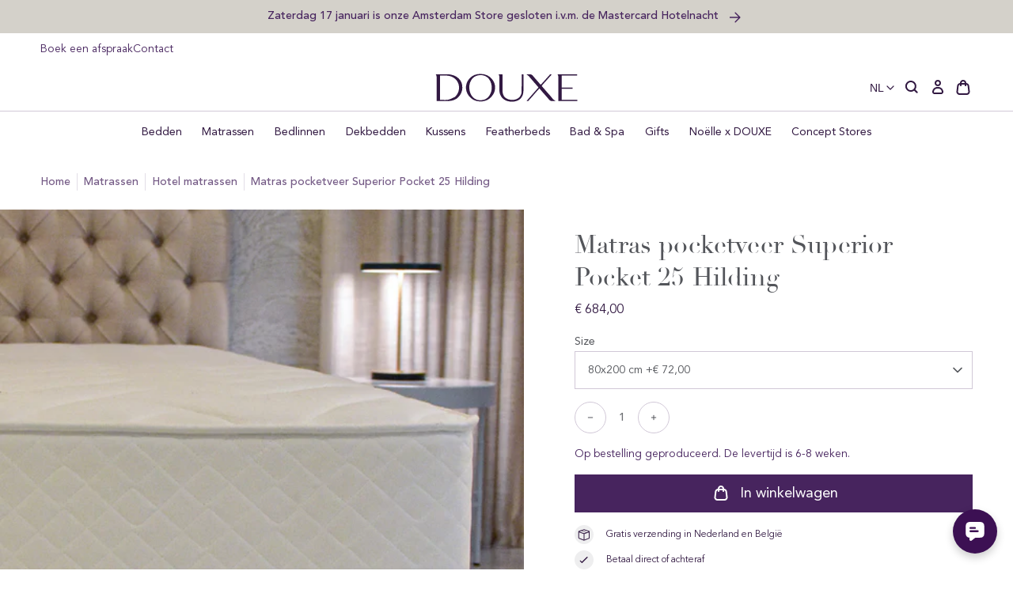

--- FILE ---
content_type: text/html; charset=utf-8
request_url: https://douxestore.nl/products/hilding-hotel-matras-superior-pocket
body_size: 103858
content:
<!doctype html>
<html class="no-js no-touch" lang="nl">
  <head>
    <meta charset="utf-8">
    <meta http-equiv="X-UA-Compatible" content="IE=edge">
    <meta name="viewport" content="width=device-width,initial-scale=1">
    
<link rel="apple-touch-icon" sizes="180x180" href="//douxestore.nl/cdn/shop/t/134/assets/apple-touch-icon.png?v=126545816678432234241767859432">
<link rel="icon" type="image/png" sizes="32x32" href="//douxestore.nl/cdn/shop/t/134/assets/favicon-32x32.png?v=172054193715020899031767859432">
<link rel="icon" type="image/png" sizes="16x16" href="//douxestore.nl/cdn/shop/t/134/assets/favicon-16x16.png?v=62669911709464422371767859432">
<link rel="manifest" href="//douxestore.nl/cdn/shop/t/134/assets/site.webmanifest?v=130032877223469026521767859594">
<link rel="mask-icon" href="//douxestore.nl/cdn/shop/t/134/assets/safari-pinned-tab.svg?v=47356636711779540761767859432" color="#fff">
<link rel="shortcut icon" href="//douxestore.nl/cdn/shop/t/134/assets/favicon.ico?v=103433054446929011071767859432">
<meta name="msapplication-TileColor" content="#fff">
<meta name="msapplication-config" content="//douxestore.nl/cdn/shop/t/134/assets/browserconfig.xml?v=148421965707098556571767859594">
<meta name="theme-color" content="#fff">
<link rel="canonical" href="https://douxestore.nl/products/hilding-hotel-matras-superior-pocket">

<link rel="preconnect" href="https://cdn.shopify.com" crossorigin><link rel="preconnect" href="https://fonts.shopifycdn.com" crossorigin>
<title> Hotel matras | Hilding Matras | Hilding Anders Collection | DOUXE Hotel Luxury</title>
<meta name="description" content="Hilding Hotel matrassen. Gemaakt door Hilding Anders voor hotels wereldwijd. Nu verkrijgbaar voor thuis. Shop de collectie bij DOUXE.">

<meta property="og:site_name" content="DOUXE Hotel Luxury">
<meta property="og:url" content="https://douxestore.nl/products/hilding-hotel-matras-superior-pocket">
<meta property="og:title" content="Hotel matras | Hilding Matras | Hilding Anders Collection">
<meta property="og:type" content="product">
<meta property="og:description" content="Hilding Hotel matrassen. Gemaakt door Hilding Anders voor hotels wereldwijd. Nu verkrijgbaar voor thuis. Shop de collectie bij DOUXE."><meta property="og:image" content="http://douxestore.nl/cdn/shop/files/1_0c16d257-287c-46c9-8ec1-ba24fd3fc4ba.png?v=1743686616">
  <meta property="og:image:secure_url" content="https://douxestore.nl/cdn/shop/files/1_0c16d257-287c-46c9-8ec1-ba24fd3fc4ba.png?v=1743686616">
  <meta property="og:image:width" content="2000">
  <meta property="og:image:height" content="2400"><meta property="og:price:amount" content="612,00">
  <meta property="og:price:currency" content="EUR"><meta name="twitter:card" content="summary_large_image">
<meta name="twitter:title" content="Hotel matras | Hilding Matras | Hilding Anders Collection">
<meta name="twitter:description" content="Hilding Hotel matrassen. Gemaakt door Hilding Anders voor hotels wereldwijd. Nu verkrijgbaar voor thuis. Shop de collectie bij DOUXE.">
<style data-shopify>

  @font-face {
    font-family: 'Avenir Book';
    src: url('//douxestore.nl/cdn/shop/t/134/assets/AvenirLTStd-Book.woff2?v=97569915215096699211767859432') format('woff2'),
        url('//douxestore.nl/cdn/shop/t/134/assets/AvenirLTStd-Book.woff?v=67514621914707083971767859432') format('woff');
    font-weight: normal;
    font-style: normal;
    font-display: swap;
  }

  @font-face {
    font-family: 'Avenir Roman';
    src: url('//douxestore.nl/cdn/shop/t/134/assets/AvenirLTStd-Roman.woff2?v=163062795023370244471767859432') format('woff2'),
        url('//douxestore.nl/cdn/shop/t/134/assets/AvenirLTStd-Roman.woff?v=136904015637543780371767859432') format('woff');
    font-weight: 500;
    font-style: normal;
    font-display: swap;
  }

  @font-face {
    font-family: 'Avenir Medium';
    src: url('//douxestore.nl/cdn/shop/t/134/assets/AvenirLTStd-Medium.woff2?v=74628035404136546671767859432') format('woff2'),
        url('//douxestore.nl/cdn/shop/t/134/assets/AvenirLTStd-Medium.woff?v=24178594511962859471767859432') format('woff');
    font-weight: 500;
    font-style: normal;
    font-display: swap;
  }

  @font-face {
    font-family: 'Didot';
    src: url('//douxestore.nl/cdn/shop/t/134/assets/Didot.woff2?v=105812670951202174861767859432') format('woff2'),
        url('//douxestore.nl/cdn/shop/t/134/assets/Didot.woff?v=156318234366771309651767859432') format('woff');
    font-weight: normal;
    font-style: normal;
    font-display: swap;
  }

  @font-face {
    font-family: 'Dalmatins-2';
    src: url('//douxestore.nl/cdn/shop/t/134/assets/Dalmatins-2.woff2?v=4608619082196700921767859432') format('woff2'),
        url('//douxestore.nl/cdn/shop/t/134/assets/Dalmatins-2.woff?v=5743246067478744581767859432') format('woff');
    font-weight: normal;
    font-style: normal;
    font-display: swap;
  }:root {
    
    --site-center: 1440px;
    --site-center-compact: 880px;
    --site-center-narrow: 656px;

    --site-side-spacing: 1rem;
    --site-side-spacing-md: 4vw;

    --element-spacing: 1.5rem;

    --container-spacing: 2rem;
    --container-spacing-md: 3.5rem;

    --container-row-spacing: 1rem;
    --container-row-spacing-md: 2rem;

    
    --spacing: 1rem;
    --spacing-md: 1rem;
    --spacing-lg: 1rem;

    --row-gap: 1rem;
    --row-gap-md: 1rem;
    --row-gap-lg: 1rem;

    --col-gap: 1rem;

    
    --font-regular-family: 'Avenir Book', 'Helvetica Neue', Helvetica, Arial, sans-serif;
    --font-regular-style: normal;
    --font-regular-weight: normal;

    --font-medium-family: 'Avenir Roman', 'Helvetica Neue', Helvetica, Arial, sans-serif;
    --font-medium-style: normal;
    --font-medium-weight: 500;

    --font-bold-family: 'Avenir Medium', 'Helvetica Neue', Helvetica, Arial, sans-serif;
    --font-bold-style: normal;
    --font-bold-weight: 650;

    --font-heading-family: 'Didot', 'Times New Roman', Times, serif;
    --font-heading-style: normal;
    --font-heading-weight: normal;

    
    --color-brand-background: #FFFFFF;
    --color-brand-text: #53555A;
    --color-brand-text-50: #a6a7aa;
    --color-brand-text-25: #d4d5d6;
    --color-brand-text-15: #e5e6e6;
    --color-brand-text-5: #f6f7f7;

    --color-brand-link: var(--color-brand-primary);
    --color-brand-link-hover: var(--color-brand-primary-dark);

    --color-brand-primary-dark: #321942;
    --color-brand-primary-light: rgba(71, 36, 94, 0.5);
    --color-brand-primary: #47245E;
    --color-brand-text-on-primary: #FFFFFF;
    --color-brand-primary-75: #755b86;
    --color-brand-primary-50: #a392af;
    --color-brand-primary-25: #d1c8d7;
    --color-brand-primary-15: #e3dee7;
    --color-brand-primary-5: #f6f4f7;

    --color-brand-secondary: #53555A;
    --color-brand-text-on-secondary: #47245E;
    --color-brand-secondary-dark: #3b3c3f;
    --color-brand-secondary-75: #7e8083;
    --color-brand-secondary-50: #a9aaad;
    --color-brand-secondary-25: #d4d5d6;
    --color-brand-secondary-15: #e5e6e6;
    --color-brand-secondary-10: #eeeeef;
    --color-brand-secondary-5: #f6f7f7;

    --color-brand-funnel: #492E5D;
    --color-brand-text-on-funnel: #FFFFFF;
    --color-brand-funnel-dark: #2e1d3b;
    --color-brand-funnel-50: #a497ae;
    --color-brand-funnel-25: #d2cbd7;
    --color-brand-funnel-15: #e4e0e7;
    --color-brand-funnel-5: #f6f5f7;

    --color-brand-white: #ffffff;
    --color-black: #262626;
    --color-black-50: #8f8f8f;
    --color-black-25: #c9c9c9;
    --color-black-15: #dedede;
    --color-black-5: #f4f4f4;
    --color-white: #ffffff;
    --color-white-light: rgba(255, 255, 255, 0.5);

    --color-red: #B32F2F;
    --color-beige-light: rgba(146, 136, 111, 0.5);
    --color-beige: #92886F;
    --color-sand: #e6e4de;

    --color-brand-accent: var(--color-brand-primary-15);
    --color-brand-text-on-accent: var(--color-brand-text);

    --color-border: #D1C8D7;
    --color-border-50: #e8e4eb;

    --color-brand-positive: #83BCA4;
    --color-brand-negative: #DE816D;

    
    --border-radius: 0;
    --button-background: var(--color-brand-primary);
    --button-text: var(--color-brand-text-on-primary);
    --button-hover-background: var(--color-brand-primary-dark);
    --button-hover-text: var(--color-brand-text-on-primary);
    --button-border: 1px;
    --button-border-color: var(--color-brand-primary);
    --button-hover-border-color: var(--color-brand-primary-dark);

    
    --z-index-dropdown: 1000;
    --z-index-sticky: 1020;
    --z-index-fixed: 1030;
    --z-index-offcanvas-backdrop: 1040;
    --z-index-offcanvas: 1045;
    --z-index-modal-backdrop: 1050;
    --z-index-modal: 1055;
    --z-index-popover: 1070;
    --z-index-tooltip: 1080;

    
    --duration-short: 100ms;
    --duration-default: 200ms;
    --duration-long: 500ms;

    --swiper-pagination-color: #47245E;

 }
</style>
<style data-shopify>@charset "UTF-8";.is-grid,.is-grid-inline{display:grid;grid-template-rows:auto;grid-template-columns:repeat(12,minmax(0,1fr));direction:ltr;grid-column-gap:var(--col-gap);grid-row-gap:var(--row-gap)}@media screen and (min-width:768px){.is-grid,.is-grid-inline{grid-column-gap:var(--col-gap);grid-row-gap:var(--row-gap-md)}}@media screen and (min-width:1024px){.is-grid,.is-grid-inline{grid-column-gap:var(--col-gap);grid-row-gap:var(--row-gap-lg)}}.is-grid-inline>*,.is-grid>*{grid-column-end:span 1}.is-grid-inline.is-dense,.is-grid.is-dense{grid-auto-flow:dense}.is-grid-inline.has-wrapped-row,.is-grid.has-wrapped-row{grid-auto-flow:row}.is-grid-inline.has-wrapped-row.is-dense,.is-grid.has-wrapped-row.is-dense{grid-auto-flow:row dense}.is-grid-inline.has-wrapped-col,.is-grid.has-wrapped-col{grid-auto-flow:column}.is-grid-inline.has-wrapped-col.is-dense,.is-grid.has-wrapped-col.is-dense{grid-auto-flow:column dense}.is-grid-inline{display:inline-grid!important}@media screen and (min-width:360px){.is-grid-xs{display:grid;grid-template-rows:auto;grid-template-columns:repeat(12,minmax(0,1fr));direction:ltr;grid-column-gap:var(--col-gap);grid-row-gap:var(--row-gap)}}@media screen and (min-width:480px){.is-grid-sm{display:grid;grid-template-rows:auto;grid-template-columns:repeat(12,minmax(0,1fr));direction:ltr;grid-column-gap:var(--col-gap);grid-row-gap:var(--row-gap)}}@media screen and (min-width:768px){.is-grid-md{display:grid;grid-template-rows:auto;grid-template-columns:repeat(12,minmax(0,1fr));direction:ltr;grid-column-gap:var(--col-gap);grid-row-gap:var(--row-gap-md)}}@media screen and (min-width:1024px){.is-grid-lg{display:grid;grid-template-rows:auto;grid-template-columns:repeat(12,minmax(0,1fr));direction:ltr;grid-column-gap:var(--col-gap);grid-row-gap:var(--row-gap-lg)}}@media screen and (min-width:1200px){.is-grid-xl{display:grid;grid-template-rows:auto;grid-template-columns:repeat(12,minmax(0,1fr));direction:ltr;grid-column-gap:var(--col-gap);grid-row-gap:var(--row-gap-lg)}}@media screen and (min-width:1440px){.is-grid-xxl{display:grid;grid-template-rows:auto;grid-template-columns:repeat(12,minmax(0,1fr));direction:ltr;grid-column-gap:var(--col-gap);grid-row-gap:var(--row-gap-lg)}}.grid-row-start-1{grid-row-start:1}@media screen and (min-width:360px){.grid-row-start-1-xs{grid-row-start:1}}@media screen and (min-width:480px){.grid-row-start-1-sm{grid-row-start:1}}@media screen and (min-width:768px){.grid-row-start-1-md{grid-row-start:1}}@media screen and (min-width:1024px){.grid-row-start-1-lg{grid-row-start:1}}@media screen and (min-width:1200px){.grid-row-start-1-xl{grid-row-start:1}}@media screen and (min-width:1440px){.grid-row-start-1-xxl{grid-row-start:1}}.grid-row-start-2{grid-row-start:2}@media screen and (min-width:360px){.grid-row-start-2-xs{grid-row-start:2}}@media screen and (min-width:480px){.grid-row-start-2-sm{grid-row-start:2}}@media screen and (min-width:768px){.grid-row-start-2-md{grid-row-start:2}}@media screen and (min-width:1024px){.grid-row-start-2-lg{grid-row-start:2}}@media screen and (min-width:1200px){.grid-row-start-2-xl{grid-row-start:2}}@media screen and (min-width:1440px){.grid-row-start-2-xxl{grid-row-start:2}}.grid-row-start-3{grid-row-start:3}@media screen and (min-width:360px){.grid-row-start-3-xs{grid-row-start:3}}@media screen and (min-width:480px){.grid-row-start-3-sm{grid-row-start:3}}@media screen and (min-width:768px){.grid-row-start-3-md{grid-row-start:3}}@media screen and (min-width:1024px){.grid-row-start-3-lg{grid-row-start:3}}@media screen and (min-width:1200px){.grid-row-start-3-xl{grid-row-start:3}}@media screen and (min-width:1440px){.grid-row-start-3-xxl{grid-row-start:3}}.grid-row-start-4{grid-row-start:4}@media screen and (min-width:360px){.grid-row-start-4-xs{grid-row-start:4}}@media screen and (min-width:480px){.grid-row-start-4-sm{grid-row-start:4}}@media screen and (min-width:768px){.grid-row-start-4-md{grid-row-start:4}}@media screen and (min-width:1024px){.grid-row-start-4-lg{grid-row-start:4}}@media screen and (min-width:1200px){.grid-row-start-4-xl{grid-row-start:4}}@media screen and (min-width:1440px){.grid-row-start-4-xxl{grid-row-start:4}}.grid-row-start-5{grid-row-start:5}@media screen and (min-width:360px){.grid-row-start-5-xs{grid-row-start:5}}@media screen and (min-width:480px){.grid-row-start-5-sm{grid-row-start:5}}@media screen and (min-width:768px){.grid-row-start-5-md{grid-row-start:5}}@media screen and (min-width:1024px){.grid-row-start-5-lg{grid-row-start:5}}@media screen and (min-width:1200px){.grid-row-start-5-xl{grid-row-start:5}}@media screen and (min-width:1440px){.grid-row-start-5-xxl{grid-row-start:5}}.grid-row-start-6{grid-row-start:6}@media screen and (min-width:360px){.grid-row-start-6-xs{grid-row-start:6}}@media screen and (min-width:480px){.grid-row-start-6-sm{grid-row-start:6}}@media screen and (min-width:768px){.grid-row-start-6-md{grid-row-start:6}}@media screen and (min-width:1024px){.grid-row-start-6-lg{grid-row-start:6}}@media screen and (min-width:1200px){.grid-row-start-6-xl{grid-row-start:6}}@media screen and (min-width:1440px){.grid-row-start-6-xxl{grid-row-start:6}}.grid-row-start-7{grid-row-start:7}@media screen and (min-width:360px){.grid-row-start-7-xs{grid-row-start:7}}@media screen and (min-width:480px){.grid-row-start-7-sm{grid-row-start:7}}@media screen and (min-width:768px){.grid-row-start-7-md{grid-row-start:7}}@media screen and (min-width:1024px){.grid-row-start-7-lg{grid-row-start:7}}@media screen and (min-width:1200px){.grid-row-start-7-xl{grid-row-start:7}}@media screen and (min-width:1440px){.grid-row-start-7-xxl{grid-row-start:7}}.grid-row-start-8{grid-row-start:8}@media screen and (min-width:360px){.grid-row-start-8-xs{grid-row-start:8}}@media screen and (min-width:480px){.grid-row-start-8-sm{grid-row-start:8}}@media screen and (min-width:768px){.grid-row-start-8-md{grid-row-start:8}}@media screen and (min-width:1024px){.grid-row-start-8-lg{grid-row-start:8}}@media screen and (min-width:1200px){.grid-row-start-8-xl{grid-row-start:8}}@media screen and (min-width:1440px){.grid-row-start-8-xxl{grid-row-start:8}}.grid-row-start-9{grid-row-start:9}@media screen and (min-width:360px){.grid-row-start-9-xs{grid-row-start:9}}@media screen and (min-width:480px){.grid-row-start-9-sm{grid-row-start:9}}@media screen and (min-width:768px){.grid-row-start-9-md{grid-row-start:9}}@media screen and (min-width:1024px){.grid-row-start-9-lg{grid-row-start:9}}@media screen and (min-width:1200px){.grid-row-start-9-xl{grid-row-start:9}}@media screen and (min-width:1440px){.grid-row-start-9-xxl{grid-row-start:9}}.grid-row-start-10{grid-row-start:10}@media screen and (min-width:360px){.grid-row-start-10-xs{grid-row-start:10}}@media screen and (min-width:480px){.grid-row-start-10-sm{grid-row-start:10}}@media screen and (min-width:768px){.grid-row-start-10-md{grid-row-start:10}}@media screen and (min-width:1024px){.grid-row-start-10-lg{grid-row-start:10}}@media screen and (min-width:1200px){.grid-row-start-10-xl{grid-row-start:10}}@media screen and (min-width:1440px){.grid-row-start-10-xxl{grid-row-start:10}}.grid-row-start-11{grid-row-start:11}@media screen and (min-width:360px){.grid-row-start-11-xs{grid-row-start:11}}@media screen and (min-width:480px){.grid-row-start-11-sm{grid-row-start:11}}@media screen and (min-width:768px){.grid-row-start-11-md{grid-row-start:11}}@media screen and (min-width:1024px){.grid-row-start-11-lg{grid-row-start:11}}@media screen and (min-width:1200px){.grid-row-start-11-xl{grid-row-start:11}}@media screen and (min-width:1440px){.grid-row-start-11-xxl{grid-row-start:11}}.grid-row-start-12{grid-row-start:12}@media screen and (min-width:360px){.grid-row-start-12-xs{grid-row-start:12}}@media screen and (min-width:480px){.grid-row-start-12-sm{grid-row-start:12}}@media screen and (min-width:768px){.grid-row-start-12-md{grid-row-start:12}}@media screen and (min-width:1024px){.grid-row-start-12-lg{grid-row-start:12}}@media screen and (min-width:1200px){.grid-row-start-12-xl{grid-row-start:12}}@media screen and (min-width:1440px){.grid-row-start-12-xxl{grid-row-start:12}}.grid-col-start-1{grid-column-start:1}@media screen and (min-width:360px){.grid-col-start-1-xs{grid-column-start:1}}@media screen and (min-width:480px){.grid-col-start-1-sm{grid-column-start:1}}@media screen and (min-width:768px){.grid-col-start-1-md{grid-column-start:1}}@media screen and (min-width:1024px){.grid-col-start-1-lg{grid-column-start:1}}@media screen and (min-width:1200px){.grid-col-start-1-xl{grid-column-start:1}}@media screen and (min-width:1440px){.grid-col-start-1-xxl{grid-column-start:1}}.grid-col-start-2{grid-column-start:2}@media screen and (min-width:360px){.grid-col-start-2-xs{grid-column-start:2}}@media screen and (min-width:480px){.grid-col-start-2-sm{grid-column-start:2}}@media screen and (min-width:768px){.grid-col-start-2-md{grid-column-start:2}}@media screen and (min-width:1024px){.grid-col-start-2-lg{grid-column-start:2}}@media screen and (min-width:1200px){.grid-col-start-2-xl{grid-column-start:2}}@media screen and (min-width:1440px){.grid-col-start-2-xxl{grid-column-start:2}}.grid-col-start-3{grid-column-start:3}@media screen and (min-width:360px){.grid-col-start-3-xs{grid-column-start:3}}@media screen and (min-width:480px){.grid-col-start-3-sm{grid-column-start:3}}@media screen and (min-width:768px){.grid-col-start-3-md{grid-column-start:3}}@media screen and (min-width:1024px){.grid-col-start-3-lg{grid-column-start:3}}@media screen and (min-width:1200px){.grid-col-start-3-xl{grid-column-start:3}}@media screen and (min-width:1440px){.grid-col-start-3-xxl{grid-column-start:3}}.grid-col-start-4{grid-column-start:4}@media screen and (min-width:360px){.grid-col-start-4-xs{grid-column-start:4}}@media screen and (min-width:480px){.grid-col-start-4-sm{grid-column-start:4}}@media screen and (min-width:768px){.grid-col-start-4-md{grid-column-start:4}}@media screen and (min-width:1024px){.grid-col-start-4-lg{grid-column-start:4}}@media screen and (min-width:1200px){.grid-col-start-4-xl{grid-column-start:4}}@media screen and (min-width:1440px){.grid-col-start-4-xxl{grid-column-start:4}}.grid-col-start-5{grid-column-start:5}@media screen and (min-width:360px){.grid-col-start-5-xs{grid-column-start:5}}@media screen and (min-width:480px){.grid-col-start-5-sm{grid-column-start:5}}@media screen and (min-width:768px){.grid-col-start-5-md{grid-column-start:5}}@media screen and (min-width:1024px){.grid-col-start-5-lg{grid-column-start:5}}@media screen and (min-width:1200px){.grid-col-start-5-xl{grid-column-start:5}}@media screen and (min-width:1440px){.grid-col-start-5-xxl{grid-column-start:5}}.grid-col-start-6{grid-column-start:6}@media screen and (min-width:360px){.grid-col-start-6-xs{grid-column-start:6}}@media screen and (min-width:480px){.grid-col-start-6-sm{grid-column-start:6}}@media screen and (min-width:768px){.grid-col-start-6-md{grid-column-start:6}}@media screen and (min-width:1024px){.grid-col-start-6-lg{grid-column-start:6}}@media screen and (min-width:1200px){.grid-col-start-6-xl{grid-column-start:6}}@media screen and (min-width:1440px){.grid-col-start-6-xxl{grid-column-start:6}}.grid-col-start-7{grid-column-start:7}@media screen and (min-width:360px){.grid-col-start-7-xs{grid-column-start:7}}@media screen and (min-width:480px){.grid-col-start-7-sm{grid-column-start:7}}@media screen and (min-width:768px){.grid-col-start-7-md{grid-column-start:7}}@media screen and (min-width:1024px){.grid-col-start-7-lg{grid-column-start:7}}@media screen and (min-width:1200px){.grid-col-start-7-xl{grid-column-start:7}}@media screen and (min-width:1440px){.grid-col-start-7-xxl{grid-column-start:7}}.grid-col-start-8{grid-column-start:8}@media screen and (min-width:360px){.grid-col-start-8-xs{grid-column-start:8}}@media screen and (min-width:480px){.grid-col-start-8-sm{grid-column-start:8}}@media screen and (min-width:768px){.grid-col-start-8-md{grid-column-start:8}}@media screen and (min-width:1024px){.grid-col-start-8-lg{grid-column-start:8}}@media screen and (min-width:1200px){.grid-col-start-8-xl{grid-column-start:8}}@media screen and (min-width:1440px){.grid-col-start-8-xxl{grid-column-start:8}}.grid-col-start-9{grid-column-start:9}@media screen and (min-width:360px){.grid-col-start-9-xs{grid-column-start:9}}@media screen and (min-width:480px){.grid-col-start-9-sm{grid-column-start:9}}@media screen and (min-width:768px){.grid-col-start-9-md{grid-column-start:9}}@media screen and (min-width:1024px){.grid-col-start-9-lg{grid-column-start:9}}@media screen and (min-width:1200px){.grid-col-start-9-xl{grid-column-start:9}}@media screen and (min-width:1440px){.grid-col-start-9-xxl{grid-column-start:9}}.grid-col-start-10{grid-column-start:10}@media screen and (min-width:360px){.grid-col-start-10-xs{grid-column-start:10}}@media screen and (min-width:480px){.grid-col-start-10-sm{grid-column-start:10}}@media screen and (min-width:768px){.grid-col-start-10-md{grid-column-start:10}}@media screen and (min-width:1024px){.grid-col-start-10-lg{grid-column-start:10}}@media screen and (min-width:1200px){.grid-col-start-10-xl{grid-column-start:10}}@media screen and (min-width:1440px){.grid-col-start-10-xxl{grid-column-start:10}}.grid-col-start-11{grid-column-start:11}@media screen and (min-width:360px){.grid-col-start-11-xs{grid-column-start:11}}@media screen and (min-width:480px){.grid-col-start-11-sm{grid-column-start:11}}@media screen and (min-width:768px){.grid-col-start-11-md{grid-column-start:11}}@media screen and (min-width:1024px){.grid-col-start-11-lg{grid-column-start:11}}@media screen and (min-width:1200px){.grid-col-start-11-xl{grid-column-start:11}}@media screen and (min-width:1440px){.grid-col-start-11-xxl{grid-column-start:11}}.grid-col-start-12{grid-column-start:12}@media screen and (min-width:360px){.grid-col-start-12-xs{grid-column-start:12}}@media screen and (min-width:480px){.grid-col-start-12-sm{grid-column-start:12}}@media screen and (min-width:768px){.grid-col-start-12-md{grid-column-start:12}}@media screen and (min-width:1024px){.grid-col-start-12-lg{grid-column-start:12}}@media screen and (min-width:1200px){.grid-col-start-12-xl{grid-column-start:12}}@media screen and (min-width:1440px){.grid-col-start-12-xxl{grid-column-start:12}}.has-row-1{grid-template-rows:repeat(1,minmax(0,1fr))}@media screen and (min-width:360px){.has-row-1-xs{grid-template-rows:repeat(1,minmax(0,1fr))!important}}@media screen and (min-width:480px){.has-row-1-sm{grid-template-rows:repeat(1,minmax(0,1fr))!important}}@media screen and (min-width:768px){.has-row-1-md{grid-template-rows:repeat(1,minmax(0,1fr))!important}}@media screen and (min-width:1024px){.has-row-1-lg{grid-template-rows:repeat(1,minmax(0,1fr))!important}}@media screen and (min-width:1200px){.has-row-1-xl{grid-template-rows:repeat(1,minmax(0,1fr))!important}}@media screen and (min-width:1440px){.has-row-1-xxl{grid-template-rows:repeat(1,minmax(0,1fr))!important}}.has-row-2{grid-template-rows:repeat(2,minmax(0,1fr))}@media screen and (min-width:360px){.has-row-2-xs{grid-template-rows:repeat(2,minmax(0,1fr))!important}}@media screen and (min-width:480px){.has-row-2-sm{grid-template-rows:repeat(2,minmax(0,1fr))!important}}@media screen and (min-width:768px){.has-row-2-md{grid-template-rows:repeat(2,minmax(0,1fr))!important}}@media screen and (min-width:1024px){.has-row-2-lg{grid-template-rows:repeat(2,minmax(0,1fr))!important}}@media screen and (min-width:1200px){.has-row-2-xl{grid-template-rows:repeat(2,minmax(0,1fr))!important}}@media screen and (min-width:1440px){.has-row-2-xxl{grid-template-rows:repeat(2,minmax(0,1fr))!important}}.has-row-3{grid-template-rows:repeat(3,minmax(0,1fr))}@media screen and (min-width:360px){.has-row-3-xs{grid-template-rows:repeat(3,minmax(0,1fr))!important}}@media screen and (min-width:480px){.has-row-3-sm{grid-template-rows:repeat(3,minmax(0,1fr))!important}}@media screen and (min-width:768px){.has-row-3-md{grid-template-rows:repeat(3,minmax(0,1fr))!important}}@media screen and (min-width:1024px){.has-row-3-lg{grid-template-rows:repeat(3,minmax(0,1fr))!important}}@media screen and (min-width:1200px){.has-row-3-xl{grid-template-rows:repeat(3,minmax(0,1fr))!important}}@media screen and (min-width:1440px){.has-row-3-xxl{grid-template-rows:repeat(3,minmax(0,1fr))!important}}.has-row-4{grid-template-rows:repeat(4,minmax(0,1fr))}@media screen and (min-width:360px){.has-row-4-xs{grid-template-rows:repeat(4,minmax(0,1fr))!important}}@media screen and (min-width:480px){.has-row-4-sm{grid-template-rows:repeat(4,minmax(0,1fr))!important}}@media screen and (min-width:768px){.has-row-4-md{grid-template-rows:repeat(4,minmax(0,1fr))!important}}@media screen and (min-width:1024px){.has-row-4-lg{grid-template-rows:repeat(4,minmax(0,1fr))!important}}@media screen and (min-width:1200px){.has-row-4-xl{grid-template-rows:repeat(4,minmax(0,1fr))!important}}@media screen and (min-width:1440px){.has-row-4-xxl{grid-template-rows:repeat(4,minmax(0,1fr))!important}}.has-row-5{grid-template-rows:repeat(5,minmax(0,1fr))}@media screen and (min-width:360px){.has-row-5-xs{grid-template-rows:repeat(5,minmax(0,1fr))!important}}@media screen and (min-width:480px){.has-row-5-sm{grid-template-rows:repeat(5,minmax(0,1fr))!important}}@media screen and (min-width:768px){.has-row-5-md{grid-template-rows:repeat(5,minmax(0,1fr))!important}}@media screen and (min-width:1024px){.has-row-5-lg{grid-template-rows:repeat(5,minmax(0,1fr))!important}}@media screen and (min-width:1200px){.has-row-5-xl{grid-template-rows:repeat(5,minmax(0,1fr))!important}}@media screen and (min-width:1440px){.has-row-5-xxl{grid-template-rows:repeat(5,minmax(0,1fr))!important}}.has-row-6{grid-template-rows:repeat(6,minmax(0,1fr))}@media screen and (min-width:360px){.has-row-6-xs{grid-template-rows:repeat(6,minmax(0,1fr))!important}}@media screen and (min-width:480px){.has-row-6-sm{grid-template-rows:repeat(6,minmax(0,1fr))!important}}@media screen and (min-width:768px){.has-row-6-md{grid-template-rows:repeat(6,minmax(0,1fr))!important}}@media screen and (min-width:1024px){.has-row-6-lg{grid-template-rows:repeat(6,minmax(0,1fr))!important}}@media screen and (min-width:1200px){.has-row-6-xl{grid-template-rows:repeat(6,minmax(0,1fr))!important}}@media screen and (min-width:1440px){.has-row-6-xxl{grid-template-rows:repeat(6,minmax(0,1fr))!important}}.has-row-7{grid-template-rows:repeat(7,minmax(0,1fr))}@media screen and (min-width:360px){.has-row-7-xs{grid-template-rows:repeat(7,minmax(0,1fr))!important}}@media screen and (min-width:480px){.has-row-7-sm{grid-template-rows:repeat(7,minmax(0,1fr))!important}}@media screen and (min-width:768px){.has-row-7-md{grid-template-rows:repeat(7,minmax(0,1fr))!important}}@media screen and (min-width:1024px){.has-row-7-lg{grid-template-rows:repeat(7,minmax(0,1fr))!important}}@media screen and (min-width:1200px){.has-row-7-xl{grid-template-rows:repeat(7,minmax(0,1fr))!important}}@media screen and (min-width:1440px){.has-row-7-xxl{grid-template-rows:repeat(7,minmax(0,1fr))!important}}.has-row-8{grid-template-rows:repeat(8,minmax(0,1fr))}@media screen and (min-width:360px){.has-row-8-xs{grid-template-rows:repeat(8,minmax(0,1fr))!important}}@media screen and (min-width:480px){.has-row-8-sm{grid-template-rows:repeat(8,minmax(0,1fr))!important}}@media screen and (min-width:768px){.has-row-8-md{grid-template-rows:repeat(8,minmax(0,1fr))!important}}@media screen and (min-width:1024px){.has-row-8-lg{grid-template-rows:repeat(8,minmax(0,1fr))!important}}@media screen and (min-width:1200px){.has-row-8-xl{grid-template-rows:repeat(8,minmax(0,1fr))!important}}@media screen and (min-width:1440px){.has-row-8-xxl{grid-template-rows:repeat(8,minmax(0,1fr))!important}}.has-row-9{grid-template-rows:repeat(9,minmax(0,1fr))}@media screen and (min-width:360px){.has-row-9-xs{grid-template-rows:repeat(9,minmax(0,1fr))!important}}@media screen and (min-width:480px){.has-row-9-sm{grid-template-rows:repeat(9,minmax(0,1fr))!important}}@media screen and (min-width:768px){.has-row-9-md{grid-template-rows:repeat(9,minmax(0,1fr))!important}}@media screen and (min-width:1024px){.has-row-9-lg{grid-template-rows:repeat(9,minmax(0,1fr))!important}}@media screen and (min-width:1200px){.has-row-9-xl{grid-template-rows:repeat(9,minmax(0,1fr))!important}}@media screen and (min-width:1440px){.has-row-9-xxl{grid-template-rows:repeat(9,minmax(0,1fr))!important}}.has-row-10{grid-template-rows:repeat(10,minmax(0,1fr))}@media screen and (min-width:360px){.has-row-10-xs{grid-template-rows:repeat(10,minmax(0,1fr))!important}}@media screen and (min-width:480px){.has-row-10-sm{grid-template-rows:repeat(10,minmax(0,1fr))!important}}@media screen and (min-width:768px){.has-row-10-md{grid-template-rows:repeat(10,minmax(0,1fr))!important}}@media screen and (min-width:1024px){.has-row-10-lg{grid-template-rows:repeat(10,minmax(0,1fr))!important}}@media screen and (min-width:1200px){.has-row-10-xl{grid-template-rows:repeat(10,minmax(0,1fr))!important}}@media screen and (min-width:1440px){.has-row-10-xxl{grid-template-rows:repeat(10,minmax(0,1fr))!important}}.has-row-11{grid-template-rows:repeat(11,minmax(0,1fr))}@media screen and (min-width:360px){.has-row-11-xs{grid-template-rows:repeat(11,minmax(0,1fr))!important}}@media screen and (min-width:480px){.has-row-11-sm{grid-template-rows:repeat(11,minmax(0,1fr))!important}}@media screen and (min-width:768px){.has-row-11-md{grid-template-rows:repeat(11,minmax(0,1fr))!important}}@media screen and (min-width:1024px){.has-row-11-lg{grid-template-rows:repeat(11,minmax(0,1fr))!important}}@media screen and (min-width:1200px){.has-row-11-xl{grid-template-rows:repeat(11,minmax(0,1fr))!important}}@media screen and (min-width:1440px){.has-row-11-xxl{grid-template-rows:repeat(11,minmax(0,1fr))!important}}.has-row-12{grid-template-rows:repeat(12,minmax(0,1fr))}@media screen and (min-width:360px){.has-row-12-xs{grid-template-rows:repeat(12,minmax(0,1fr))!important}}@media screen and (min-width:480px){.has-row-12-sm{grid-template-rows:repeat(12,minmax(0,1fr))!important}}@media screen and (min-width:768px){.has-row-12-md{grid-template-rows:repeat(12,minmax(0,1fr))!important}}@media screen and (min-width:1024px){.has-row-12-lg{grid-template-rows:repeat(12,minmax(0,1fr))!important}}@media screen and (min-width:1200px){.has-row-12-xl{grid-template-rows:repeat(12,minmax(0,1fr))!important}}@media screen and (min-width:1440px){.has-row-12-xxl{grid-template-rows:repeat(12,minmax(0,1fr))!important}}.has-col-1{grid-template-columns:repeat(1,minmax(0,1fr))}@media screen and (min-width:360px){.has-col-1-xs{grid-template-columns:repeat(1,minmax(0,1fr))!important}}@media screen and (min-width:480px){.has-col-1-sm{grid-template-columns:repeat(1,minmax(0,1fr))!important}}@media screen and (min-width:768px){.has-col-1-md{grid-template-columns:repeat(1,minmax(0,1fr))!important}}@media screen and (min-width:1024px){.has-col-1-lg{grid-template-columns:repeat(1,minmax(0,1fr))!important}}@media screen and (min-width:1200px){.has-col-1-xl{grid-template-columns:repeat(1,minmax(0,1fr))!important}}@media screen and (min-width:1440px){.has-col-1-xxl{grid-template-columns:repeat(1,minmax(0,1fr))!important}}.has-col-2{grid-template-columns:repeat(2,minmax(0,1fr))}@media screen and (min-width:360px){.has-col-2-xs{grid-template-columns:repeat(2,minmax(0,1fr))!important}}@media screen and (min-width:480px){.has-col-2-sm{grid-template-columns:repeat(2,minmax(0,1fr))!important}}@media screen and (min-width:768px){.has-col-2-md{grid-template-columns:repeat(2,minmax(0,1fr))!important}}@media screen and (min-width:1024px){.has-col-2-lg{grid-template-columns:repeat(2,minmax(0,1fr))!important}}@media screen and (min-width:1200px){.has-col-2-xl{grid-template-columns:repeat(2,minmax(0,1fr))!important}}@media screen and (min-width:1440px){.has-col-2-xxl{grid-template-columns:repeat(2,minmax(0,1fr))!important}}.has-col-3{grid-template-columns:repeat(3,minmax(0,1fr))}@media screen and (min-width:360px){.has-col-3-xs{grid-template-columns:repeat(3,minmax(0,1fr))!important}}@media screen and (min-width:480px){.has-col-3-sm{grid-template-columns:repeat(3,minmax(0,1fr))!important}}@media screen and (min-width:768px){.has-col-3-md{grid-template-columns:repeat(3,minmax(0,1fr))!important}}@media screen and (min-width:1024px){.has-col-3-lg{grid-template-columns:repeat(3,minmax(0,1fr))!important}}@media screen and (min-width:1200px){.has-col-3-xl{grid-template-columns:repeat(3,minmax(0,1fr))!important}}@media screen and (min-width:1440px){.has-col-3-xxl{grid-template-columns:repeat(3,minmax(0,1fr))!important}}.has-col-4{grid-template-columns:repeat(4,minmax(0,1fr))}@media screen and (min-width:360px){.has-col-4-xs{grid-template-columns:repeat(4,minmax(0,1fr))!important}}@media screen and (min-width:480px){.has-col-4-sm{grid-template-columns:repeat(4,minmax(0,1fr))!important}}@media screen and (min-width:768px){.has-col-4-md{grid-template-columns:repeat(4,minmax(0,1fr))!important}}@media screen and (min-width:1024px){.has-col-4-lg{grid-template-columns:repeat(4,minmax(0,1fr))!important}}@media screen and (min-width:1200px){.has-col-4-xl{grid-template-columns:repeat(4,minmax(0,1fr))!important}}@media screen and (min-width:1440px){.has-col-4-xxl{grid-template-columns:repeat(4,minmax(0,1fr))!important}}.has-col-5{grid-template-columns:repeat(5,minmax(0,1fr))}@media screen and (min-width:360px){.has-col-5-xs{grid-template-columns:repeat(5,minmax(0,1fr))!important}}@media screen and (min-width:480px){.has-col-5-sm{grid-template-columns:repeat(5,minmax(0,1fr))!important}}@media screen and (min-width:768px){.has-col-5-md{grid-template-columns:repeat(5,minmax(0,1fr))!important}}@media screen and (min-width:1024px){.has-col-5-lg{grid-template-columns:repeat(5,minmax(0,1fr))!important}}@media screen and (min-width:1200px){.has-col-5-xl{grid-template-columns:repeat(5,minmax(0,1fr))!important}}@media screen and (min-width:1440px){.has-col-5-xxl{grid-template-columns:repeat(5,minmax(0,1fr))!important}}.has-col-6{grid-template-columns:repeat(6,minmax(0,1fr))}@media screen and (min-width:360px){.has-col-6-xs{grid-template-columns:repeat(6,minmax(0,1fr))!important}}@media screen and (min-width:480px){.has-col-6-sm{grid-template-columns:repeat(6,minmax(0,1fr))!important}}@media screen and (min-width:768px){.has-col-6-md{grid-template-columns:repeat(6,minmax(0,1fr))!important}}@media screen and (min-width:1024px){.has-col-6-lg{grid-template-columns:repeat(6,minmax(0,1fr))!important}}@media screen and (min-width:1200px){.has-col-6-xl{grid-template-columns:repeat(6,minmax(0,1fr))!important}}@media screen and (min-width:1440px){.has-col-6-xxl{grid-template-columns:repeat(6,minmax(0,1fr))!important}}.has-col-7{grid-template-columns:repeat(7,minmax(0,1fr))}@media screen and (min-width:360px){.has-col-7-xs{grid-template-columns:repeat(7,minmax(0,1fr))!important}}@media screen and (min-width:480px){.has-col-7-sm{grid-template-columns:repeat(7,minmax(0,1fr))!important}}@media screen and (min-width:768px){.has-col-7-md{grid-template-columns:repeat(7,minmax(0,1fr))!important}}@media screen and (min-width:1024px){.has-col-7-lg{grid-template-columns:repeat(7,minmax(0,1fr))!important}}@media screen and (min-width:1200px){.has-col-7-xl{grid-template-columns:repeat(7,minmax(0,1fr))!important}}@media screen and (min-width:1440px){.has-col-7-xxl{grid-template-columns:repeat(7,minmax(0,1fr))!important}}.has-col-8{grid-template-columns:repeat(8,minmax(0,1fr))}@media screen and (min-width:360px){.has-col-8-xs{grid-template-columns:repeat(8,minmax(0,1fr))!important}}@media screen and (min-width:480px){.has-col-8-sm{grid-template-columns:repeat(8,minmax(0,1fr))!important}}@media screen and (min-width:768px){.has-col-8-md{grid-template-columns:repeat(8,minmax(0,1fr))!important}}@media screen and (min-width:1024px){.has-col-8-lg{grid-template-columns:repeat(8,minmax(0,1fr))!important}}@media screen and (min-width:1200px){.has-col-8-xl{grid-template-columns:repeat(8,minmax(0,1fr))!important}}@media screen and (min-width:1440px){.has-col-8-xxl{grid-template-columns:repeat(8,minmax(0,1fr))!important}}.has-col-9{grid-template-columns:repeat(9,minmax(0,1fr))}@media screen and (min-width:360px){.has-col-9-xs{grid-template-columns:repeat(9,minmax(0,1fr))!important}}@media screen and (min-width:480px){.has-col-9-sm{grid-template-columns:repeat(9,minmax(0,1fr))!important}}@media screen and (min-width:768px){.has-col-9-md{grid-template-columns:repeat(9,minmax(0,1fr))!important}}@media screen and (min-width:1024px){.has-col-9-lg{grid-template-columns:repeat(9,minmax(0,1fr))!important}}@media screen and (min-width:1200px){.has-col-9-xl{grid-template-columns:repeat(9,minmax(0,1fr))!important}}@media screen and (min-width:1440px){.has-col-9-xxl{grid-template-columns:repeat(9,minmax(0,1fr))!important}}.has-col-10{grid-template-columns:repeat(10,minmax(0,1fr))}@media screen and (min-width:360px){.has-col-10-xs{grid-template-columns:repeat(10,minmax(0,1fr))!important}}@media screen and (min-width:480px){.has-col-10-sm{grid-template-columns:repeat(10,minmax(0,1fr))!important}}@media screen and (min-width:768px){.has-col-10-md{grid-template-columns:repeat(10,minmax(0,1fr))!important}}@media screen and (min-width:1024px){.has-col-10-lg{grid-template-columns:repeat(10,minmax(0,1fr))!important}}@media screen and (min-width:1200px){.has-col-10-xl{grid-template-columns:repeat(10,minmax(0,1fr))!important}}@media screen and (min-width:1440px){.has-col-10-xxl{grid-template-columns:repeat(10,minmax(0,1fr))!important}}.has-col-11{grid-template-columns:repeat(11,minmax(0,1fr))}@media screen and (min-width:360px){.has-col-11-xs{grid-template-columns:repeat(11,minmax(0,1fr))!important}}@media screen and (min-width:480px){.has-col-11-sm{grid-template-columns:repeat(11,minmax(0,1fr))!important}}@media screen and (min-width:768px){.has-col-11-md{grid-template-columns:repeat(11,minmax(0,1fr))!important}}@media screen and (min-width:1024px){.has-col-11-lg{grid-template-columns:repeat(11,minmax(0,1fr))!important}}@media screen and (min-width:1200px){.has-col-11-xl{grid-template-columns:repeat(11,minmax(0,1fr))!important}}@media screen and (min-width:1440px){.has-col-11-xxl{grid-template-columns:repeat(11,minmax(0,1fr))!important}}.has-col-12{grid-template-columns:repeat(12,minmax(0,1fr))}@media screen and (min-width:360px){.has-col-12-xs{grid-template-columns:repeat(12,minmax(0,1fr))!important}}@media screen and (min-width:480px){.has-col-12-sm{grid-template-columns:repeat(12,minmax(0,1fr))!important}}@media screen and (min-width:768px){.has-col-12-md{grid-template-columns:repeat(12,minmax(0,1fr))!important}}@media screen and (min-width:1024px){.has-col-12-lg{grid-template-columns:repeat(12,minmax(0,1fr))!important}}@media screen and (min-width:1200px){.has-col-12-xl{grid-template-columns:repeat(12,minmax(0,1fr))!important}}@media screen and (min-width:1440px){.has-col-12-xxl{grid-template-columns:repeat(12,minmax(0,1fr))!important}}@media screen and (min-width:360px){.is-row-1-xs{grid-row-end:span 1!important}}@media screen and (min-width:360px){.is-row-2-xs{grid-row-end:span 2!important}}@media screen and (min-width:360px){.is-row-3-xs{grid-row-end:span 3!important}}@media screen and (min-width:360px){.is-row-4-xs{grid-row-end:span 4!important}}@media screen and (min-width:360px){.is-row-5-xs{grid-row-end:span 5!important}}@media screen and (min-width:360px){.is-row-6-xs{grid-row-end:span 6!important}}@media screen and (min-width:360px){.is-row-7-xs{grid-row-end:span 7!important}}@media screen and (min-width:360px){.is-row-8-xs{grid-row-end:span 8!important}}@media screen and (min-width:360px){.is-row-9-xs{grid-row-end:span 9!important}}@media screen and (min-width:360px){.is-row-10-xs{grid-row-end:span 10!important}}@media screen and (min-width:360px){.is-row-11-xs{grid-row-end:span 11!important}}@media screen and (min-width:360px){.is-row-12-xs{grid-row-end:span 12!important}}@media screen and (min-width:480px){.is-row-1-sm{grid-row-end:span 1!important}}@media screen and (min-width:480px){.is-row-2-sm{grid-row-end:span 2!important}}@media screen and (min-width:480px){.is-row-3-sm{grid-row-end:span 3!important}}@media screen and (min-width:480px){.is-row-4-sm{grid-row-end:span 4!important}}@media screen and (min-width:480px){.is-row-5-sm{grid-row-end:span 5!important}}@media screen and (min-width:480px){.is-row-6-sm{grid-row-end:span 6!important}}@media screen and (min-width:480px){.is-row-7-sm{grid-row-end:span 7!important}}@media screen and (min-width:480px){.is-row-8-sm{grid-row-end:span 8!important}}@media screen and (min-width:480px){.is-row-9-sm{grid-row-end:span 9!important}}@media screen and (min-width:480px){.is-row-10-sm{grid-row-end:span 10!important}}@media screen and (min-width:480px){.is-row-11-sm{grid-row-end:span 11!important}}@media screen and (min-width:480px){.is-row-12-sm{grid-row-end:span 12!important}}@media screen and (min-width:768px){.is-row-1-md{grid-row-end:span 1!important}}@media screen and (min-width:768px){.is-row-2-md{grid-row-end:span 2!important}}@media screen and (min-width:768px){.is-row-3-md{grid-row-end:span 3!important}}@media screen and (min-width:768px){.is-row-4-md{grid-row-end:span 4!important}}@media screen and (min-width:768px){.is-row-5-md{grid-row-end:span 5!important}}@media screen and (min-width:768px){.is-row-6-md{grid-row-end:span 6!important}}@media screen and (min-width:768px){.is-row-7-md{grid-row-end:span 7!important}}@media screen and (min-width:768px){.is-row-8-md{grid-row-end:span 8!important}}@media screen and (min-width:768px){.is-row-9-md{grid-row-end:span 9!important}}@media screen and (min-width:768px){.is-row-10-md{grid-row-end:span 10!important}}@media screen and (min-width:768px){.is-row-11-md{grid-row-end:span 11!important}}@media screen and (min-width:768px){.is-row-12-md{grid-row-end:span 12!important}}@media screen and (min-width:1024px){.is-row-1-lg{grid-row-end:span 1!important}}@media screen and (min-width:1024px){.is-row-2-lg{grid-row-end:span 2!important}}@media screen and (min-width:1024px){.is-row-3-lg{grid-row-end:span 3!important}}@media screen and (min-width:1024px){.is-row-4-lg{grid-row-end:span 4!important}}@media screen and (min-width:1024px){.is-row-5-lg{grid-row-end:span 5!important}}@media screen and (min-width:1024px){.is-row-6-lg{grid-row-end:span 6!important}}@media screen and (min-width:1024px){.is-row-7-lg{grid-row-end:span 7!important}}@media screen and (min-width:1024px){.is-row-8-lg{grid-row-end:span 8!important}}@media screen and (min-width:1024px){.is-row-9-lg{grid-row-end:span 9!important}}@media screen and (min-width:1024px){.is-row-10-lg{grid-row-end:span 10!important}}@media screen and (min-width:1024px){.is-row-11-lg{grid-row-end:span 11!important}}@media screen and (min-width:1024px){.is-row-12-lg{grid-row-end:span 12!important}}@media screen and (min-width:1200px){.is-row-1-xl{grid-row-end:span 1!important}}@media screen and (min-width:1200px){.is-row-2-xl{grid-row-end:span 2!important}}@media screen and (min-width:1200px){.is-row-3-xl{grid-row-end:span 3!important}}@media screen and (min-width:1200px){.is-row-4-xl{grid-row-end:span 4!important}}@media screen and (min-width:1200px){.is-row-5-xl{grid-row-end:span 5!important}}@media screen and (min-width:1200px){.is-row-6-xl{grid-row-end:span 6!important}}@media screen and (min-width:1200px){.is-row-7-xl{grid-row-end:span 7!important}}@media screen and (min-width:1200px){.is-row-8-xl{grid-row-end:span 8!important}}@media screen and (min-width:1200px){.is-row-9-xl{grid-row-end:span 9!important}}@media screen and (min-width:1200px){.is-row-10-xl{grid-row-end:span 10!important}}@media screen and (min-width:1200px){.is-row-11-xl{grid-row-end:span 11!important}}@media screen and (min-width:1200px){.is-row-12-xl{grid-row-end:span 12!important}}.is-row-1{grid-row-end:span 1}@media screen and (min-width:1440px){.is-row-1-xxl{grid-row-end:span 1!important}}.is-row-2{grid-row-end:span 2}@media screen and (min-width:1440px){.is-row-2-xxl{grid-row-end:span 2!important}}.is-row-3{grid-row-end:span 3}@media screen and (min-width:1440px){.is-row-3-xxl{grid-row-end:span 3!important}}.is-row-4{grid-row-end:span 4}@media screen and (min-width:1440px){.is-row-4-xxl{grid-row-end:span 4!important}}.is-row-5{grid-row-end:span 5}@media screen and (min-width:1440px){.is-row-5-xxl{grid-row-end:span 5!important}}.is-row-6{grid-row-end:span 6}@media screen and (min-width:1440px){.is-row-6-xxl{grid-row-end:span 6!important}}.is-row-7{grid-row-end:span 7}@media screen and (min-width:1440px){.is-row-7-xxl{grid-row-end:span 7!important}}.is-row-8{grid-row-end:span 8}@media screen and (min-width:1440px){.is-row-8-xxl{grid-row-end:span 8!important}}.is-row-9{grid-row-end:span 9}@media screen and (min-width:1440px){.is-row-9-xxl{grid-row-end:span 9!important}}.is-row-10{grid-row-end:span 10}@media screen and (min-width:1440px){.is-row-10-xxl{grid-row-end:span 10!important}}.is-row-11{grid-row-end:span 11}@media screen and (min-width:1440px){.is-row-11-xxl{grid-row-end:span 11!important}}.is-row-12{grid-row-end:span 12}@media screen and (min-width:1440px){.is-row-12-xxl{grid-row-end:span 12!important}}@media screen and (min-width:360px){.is-col-1-xs{grid-column-end:span 1!important}}@media screen and (min-width:360px){.is-col-2-xs{grid-column-end:span 2!important}}@media screen and (min-width:360px){.is-col-3-xs{grid-column-end:span 3!important}}@media screen and (min-width:360px){.is-col-4-xs{grid-column-end:span 4!important}}@media screen and (min-width:360px){.is-col-5-xs{grid-column-end:span 5!important}}@media screen and (min-width:360px){.is-col-6-xs{grid-column-end:span 6!important}}@media screen and (min-width:360px){.is-col-7-xs{grid-column-end:span 7!important}}@media screen and (min-width:360px){.is-col-8-xs{grid-column-end:span 8!important}}@media screen and (min-width:360px){.is-col-9-xs{grid-column-end:span 9!important}}@media screen and (min-width:360px){.is-col-10-xs{grid-column-end:span 10!important}}@media screen and (min-width:360px){.is-col-11-xs{grid-column-end:span 11!important}}@media screen and (min-width:360px){.is-col-12-xs{grid-column-end:span 12!important}}@media screen and (min-width:480px){.is-col-1-sm{grid-column-end:span 1!important}}@media screen and (min-width:480px){.is-col-2-sm{grid-column-end:span 2!important}}@media screen and (min-width:480px){.is-col-3-sm{grid-column-end:span 3!important}}@media screen and (min-width:480px){.is-col-4-sm{grid-column-end:span 4!important}}@media screen and (min-width:480px){.is-col-5-sm{grid-column-end:span 5!important}}@media screen and (min-width:480px){.is-col-6-sm{grid-column-end:span 6!important}}@media screen and (min-width:480px){.is-col-7-sm{grid-column-end:span 7!important}}@media screen and (min-width:480px){.is-col-8-sm{grid-column-end:span 8!important}}@media screen and (min-width:480px){.is-col-9-sm{grid-column-end:span 9!important}}@media screen and (min-width:480px){.is-col-10-sm{grid-column-end:span 10!important}}@media screen and (min-width:480px){.is-col-11-sm{grid-column-end:span 11!important}}@media screen and (min-width:480px){.is-col-12-sm{grid-column-end:span 12!important}}@media screen and (min-width:768px){.is-col-1-md{grid-column-end:span 1!important}}@media screen and (min-width:768px){.is-col-2-md{grid-column-end:span 2!important}}@media screen and (min-width:768px){.is-col-3-md{grid-column-end:span 3!important}}@media screen and (min-width:768px){.is-col-4-md{grid-column-end:span 4!important}}@media screen and (min-width:768px){.is-col-5-md{grid-column-end:span 5!important}}@media screen and (min-width:768px){.is-col-6-md{grid-column-end:span 6!important}}@media screen and (min-width:768px){.is-col-7-md{grid-column-end:span 7!important}}@media screen and (min-width:768px){.is-col-8-md{grid-column-end:span 8!important}}@media screen and (min-width:768px){.is-col-9-md{grid-column-end:span 9!important}}@media screen and (min-width:768px){.is-col-10-md{grid-column-end:span 10!important}}@media screen and (min-width:768px){.is-col-11-md{grid-column-end:span 11!important}}@media screen and (min-width:768px){.is-col-12-md{grid-column-end:span 12!important}}@media screen and (min-width:1024px){.is-col-1-lg{grid-column-end:span 1!important}}@media screen and (min-width:1024px){.is-col-2-lg{grid-column-end:span 2!important}}@media screen and (min-width:1024px){.is-col-3-lg{grid-column-end:span 3!important}}@media screen and (min-width:1024px){.is-col-4-lg{grid-column-end:span 4!important}}@media screen and (min-width:1024px){.is-col-5-lg{grid-column-end:span 5!important}}@media screen and (min-width:1024px){.is-col-6-lg{grid-column-end:span 6!important}}@media screen and (min-width:1024px){.is-col-7-lg{grid-column-end:span 7!important}}@media screen and (min-width:1024px){.is-col-8-lg{grid-column-end:span 8!important}}@media screen and (min-width:1024px){.is-col-9-lg{grid-column-end:span 9!important}}@media screen and (min-width:1024px){.is-col-10-lg{grid-column-end:span 10!important}}@media screen and (min-width:1024px){.is-col-11-lg{grid-column-end:span 11!important}}@media screen and (min-width:1024px){.is-col-12-lg{grid-column-end:span 12!important}}@media screen and (min-width:1200px){.is-col-1-xl{grid-column-end:span 1!important}}@media screen and (min-width:1200px){.is-col-2-xl{grid-column-end:span 2!important}}@media screen and (min-width:1200px){.is-col-3-xl{grid-column-end:span 3!important}}@media screen and (min-width:1200px){.is-col-4-xl{grid-column-end:span 4!important}}@media screen and (min-width:1200px){.is-col-5-xl{grid-column-end:span 5!important}}@media screen and (min-width:1200px){.is-col-6-xl{grid-column-end:span 6!important}}@media screen and (min-width:1200px){.is-col-7-xl{grid-column-end:span 7!important}}@media screen and (min-width:1200px){.is-col-8-xl{grid-column-end:span 8!important}}@media screen and (min-width:1200px){.is-col-9-xl{grid-column-end:span 9!important}}@media screen and (min-width:1200px){.is-col-10-xl{grid-column-end:span 10!important}}@media screen and (min-width:1200px){.is-col-11-xl{grid-column-end:span 11!important}}@media screen and (min-width:1200px){.is-col-12-xl{grid-column-end:span 12!important}}.is-col-1{grid-column-end:span 1}@media screen and (min-width:1440px){.is-col-1-xxl{grid-column-end:span 1!important}}.is-col-2{grid-column-end:span 2}@media screen and (min-width:1440px){.is-col-2-xxl{grid-column-end:span 2!important}}.is-col-3{grid-column-end:span 3}@media screen and (min-width:1440px){.is-col-3-xxl{grid-column-end:span 3!important}}.is-col-4{grid-column-end:span 4}@media screen and (min-width:1440px){.is-col-4-xxl{grid-column-end:span 4!important}}.is-col-5{grid-column-end:span 5}@media screen and (min-width:1440px){.is-col-5-xxl{grid-column-end:span 5!important}}.is-col-6{grid-column-end:span 6}@media screen and (min-width:1440px){.is-col-6-xxl{grid-column-end:span 6!important}}.is-col-7{grid-column-end:span 7}@media screen and (min-width:1440px){.is-col-7-xxl{grid-column-end:span 7!important}}.is-col-8{grid-column-end:span 8}@media screen and (min-width:1440px){.is-col-8-xxl{grid-column-end:span 8!important}}.is-col-9{grid-column-end:span 9}@media screen and (min-width:1440px){.is-col-9-xxl{grid-column-end:span 9!important}}.is-col-10{grid-column-end:span 10}@media screen and (min-width:1440px){.is-col-10-xxl{grid-column-end:span 10!important}}.is-col-11{grid-column-end:span 11}@media screen and (min-width:1440px){.is-col-11-xxl{grid-column-end:span 11!important}}.is-col-12{grid-column-end:span 12}@media screen and (min-width:1440px){.is-col-12-xxl{grid-column-end:span 12!important}}.has-row-gap{grid-row-gap:var(--spacing)}.has-row-gap-md{grid-row-gap:var(--spacing-md)}.has-row-gap-lg{grid-row-gap:var(--spacing-lg)}.has-no-row-gap{grid-row-gap:0}.has-col-gap{grid-column-gap:var(--spacing)}.has-col-gap-md{grid-column-gap:var(--spacing-md)}.has-col-gap-lg{grid-column-gap:var(--spacing-lg)}.has-no-col-gap{grid-column-gap:0}@media screen and (min-width:360px){.is-ltr-xs{direction:ltr}}@media screen and (min-width:480px){.is-ltr-sm{direction:ltr}}@media screen and (min-width:768px){.is-ltr-md{direction:ltr}}@media screen and (min-width:1024px){.is-ltr-lg{direction:ltr}}@media screen and (min-width:1200px){.is-ltr-xl{direction:ltr}}.is-ltr{direction:ltr}@media screen and (min-width:1440px){.is-ltr-xxl{direction:ltr}}@media screen and (min-width:360px){.is-rtl-xs{direction:rtl}}@media screen and (min-width:480px){.is-rtl-sm{direction:rtl}}@media screen and (min-width:768px){.is-rtl-md{direction:rtl}}@media screen and (min-width:1024px){.is-rtl-lg{direction:rtl}}@media screen and (min-width:1200px){.is-rtl-xl{direction:rtl}}.is-rtl{direction:rtl}@media screen and (min-width:1440px){.is-rtl-xxl{direction:rtl}}.is-order-1{order:1}@media screen and (min-width:360px){.is-order-1-xs{order:1}}@media screen and (min-width:480px){.is-order-1-sm{order:1}}@media screen and (min-width:768px){.is-order-1-md{order:1}}@media screen and (min-width:1024px){.is-order-1-lg{order:1}}@media screen and (min-width:1200px){.is-order-1-xl{order:1}}@media screen and (min-width:1440px){.is-order-1-xxl{order:1}}.is-order-2{order:2}@media screen and (min-width:360px){.is-order-2-xs{order:2}}@media screen and (min-width:480px){.is-order-2-sm{order:2}}@media screen and (min-width:768px){.is-order-2-md{order:2}}@media screen and (min-width:1024px){.is-order-2-lg{order:2}}@media screen and (min-width:1200px){.is-order-2-xl{order:2}}@media screen and (min-width:1440px){.is-order-2-xxl{order:2}}.is-order-3{order:3}@media screen and (min-width:360px){.is-order-3-xs{order:3}}@media screen and (min-width:480px){.is-order-3-sm{order:3}}@media screen and (min-width:768px){.is-order-3-md{order:3}}@media screen and (min-width:1024px){.is-order-3-lg{order:3}}@media screen and (min-width:1200px){.is-order-3-xl{order:3}}@media screen and (min-width:1440px){.is-order-3-xxl{order:3}}.is-order-4{order:4}@media screen and (min-width:360px){.is-order-4-xs{order:4}}@media screen and (min-width:480px){.is-order-4-sm{order:4}}@media screen and (min-width:768px){.is-order-4-md{order:4}}@media screen and (min-width:1024px){.is-order-4-lg{order:4}}@media screen and (min-width:1200px){.is-order-4-xl{order:4}}@media screen and (min-width:1440px){.is-order-4-xxl{order:4}}.is-order-5{order:5}@media screen and (min-width:360px){.is-order-5-xs{order:5}}@media screen and (min-width:480px){.is-order-5-sm{order:5}}@media screen and (min-width:768px){.is-order-5-md{order:5}}@media screen and (min-width:1024px){.is-order-5-lg{order:5}}@media screen and (min-width:1200px){.is-order-5-xl{order:5}}@media screen and (min-width:1440px){.is-order-5-xxl{order:5}}.is-order-6{order:6}@media screen and (min-width:360px){.is-order-6-xs{order:6}}@media screen and (min-width:480px){.is-order-6-sm{order:6}}@media screen and (min-width:768px){.is-order-6-md{order:6}}@media screen and (min-width:1024px){.is-order-6-lg{order:6}}@media screen and (min-width:1200px){.is-order-6-xl{order:6}}@media screen and (min-width:1440px){.is-order-6-xxl{order:6}}.is-order-7{order:7}@media screen and (min-width:360px){.is-order-7-xs{order:7}}@media screen and (min-width:480px){.is-order-7-sm{order:7}}@media screen and (min-width:768px){.is-order-7-md{order:7}}@media screen and (min-width:1024px){.is-order-7-lg{order:7}}@media screen and (min-width:1200px){.is-order-7-xl{order:7}}@media screen and (min-width:1440px){.is-order-7-xxl{order:7}}.is-order-8{order:8}@media screen and (min-width:360px){.is-order-8-xs{order:8}}@media screen and (min-width:480px){.is-order-8-sm{order:8}}@media screen and (min-width:768px){.is-order-8-md{order:8}}@media screen and (min-width:1024px){.is-order-8-lg{order:8}}@media screen and (min-width:1200px){.is-order-8-xl{order:8}}@media screen and (min-width:1440px){.is-order-8-xxl{order:8}}.is-order-9{order:9}@media screen and (min-width:360px){.is-order-9-xs{order:9}}@media screen and (min-width:480px){.is-order-9-sm{order:9}}@media screen and (min-width:768px){.is-order-9-md{order:9}}@media screen and (min-width:1024px){.is-order-9-lg{order:9}}@media screen and (min-width:1200px){.is-order-9-xl{order:9}}@media screen and (min-width:1440px){.is-order-9-xxl{order:9}}.is-order-10{order:10}@media screen and (min-width:360px){.is-order-10-xs{order:10}}@media screen and (min-width:480px){.is-order-10-sm{order:10}}@media screen and (min-width:768px){.is-order-10-md{order:10}}@media screen and (min-width:1024px){.is-order-10-lg{order:10}}@media screen and (min-width:1200px){.is-order-10-xl{order:10}}@media screen and (min-width:1440px){.is-order-10-xxl{order:10}}.is-order-11{order:11}@media screen and (min-width:360px){.is-order-11-xs{order:11}}@media screen and (min-width:480px){.is-order-11-sm{order:11}}@media screen and (min-width:768px){.is-order-11-md{order:11}}@media screen and (min-width:1024px){.is-order-11-lg{order:11}}@media screen and (min-width:1200px){.is-order-11-xl{order:11}}@media screen and (min-width:1440px){.is-order-11-xxl{order:11}}.is-order-12{order:12}@media screen and (min-width:360px){.is-order-12-xs{order:12}}@media screen and (min-width:480px){.is-order-12-sm{order:12}}@media screen and (min-width:768px){.is-order-12-md{order:12}}@media screen and (min-width:1024px){.is-order-12-lg{order:12}}@media screen and (min-width:1200px){.is-order-12-xl{order:12}}@media screen and (min-width:1440px){.is-order-12-xxl{order:12}}.is-flex{display:flex}.is-flex-inline{display:inline-flex}@media screen and (min-width:360px){.is-flex-xs{display:flex}}@media screen and (min-width:360px){.is-flex-inline-xs{display:inline-flex}}@media screen and (min-width:480px){.is-flex-sm{display:flex}}@media screen and (min-width:480px){.is-flex-inline-sm{display:inline-flex}}@media screen and (min-width:768px){.is-flex-md{display:flex}}@media screen and (min-width:768px){.is-flex-inline-md{display:inline-flex}}@media screen and (min-width:1024px){.is-flex-lg{display:flex}}@media screen and (min-width:1024px){.is-flex-inline-lg{display:inline-flex}}@media screen and (min-width:1200px){.is-flex-xl{display:flex}}@media screen and (min-width:1200px){.is-flex-inline-xl{display:inline-flex}}@media screen and (min-width:1440px){.is-flex-xxl{display:flex}}@media screen and (min-width:1440px){.is-flex-inline-xxl{display:inline-flex}}.is-justified-start{justify-content:start}@media screen and (min-width:360px){.is-justified-start-xs{justify-content:start}}@media screen and (min-width:480px){.is-justified-start-sm{justify-content:start}}@media screen and (min-width:768px){.is-justified-start-md{justify-content:start}}@media screen and (min-width:1024px){.is-justified-start-lg{justify-content:start}}@media screen and (min-width:1200px){.is-justified-start-xl{justify-content:start}}@media screen and (min-width:1440px){.is-justified-start-xxl{justify-content:start}}.is-justified-end{justify-content:end}@media screen and (min-width:360px){.is-justified-end-xs{justify-content:end}}@media screen and (min-width:480px){.is-justified-end-sm{justify-content:end}}@media screen and (min-width:768px){.is-justified-end-md{justify-content:end}}@media screen and (min-width:1024px){.is-justified-end-lg{justify-content:end}}@media screen and (min-width:1200px){.is-justified-end-xl{justify-content:end}}@media screen and (min-width:1440px){.is-justified-end-xxl{justify-content:end}}.is-justified-center{justify-content:center}@media screen and (min-width:360px){.is-justified-center-xs{justify-content:center}}@media screen and (min-width:480px){.is-justified-center-sm{justify-content:center}}@media screen and (min-width:768px){.is-justified-center-md{justify-content:center}}@media screen and (min-width:1024px){.is-justified-center-lg{justify-content:center}}@media screen and (min-width:1200px){.is-justified-center-xl{justify-content:center}}@media screen and (min-width:1440px){.is-justified-center-xxl{justify-content:center}}.is-justified-space-between{justify-content:space-between}@media screen and (min-width:360px){.is-justified-space-between-xs{justify-content:space-between}}@media screen and (min-width:480px){.is-justified-space-between-sm{justify-content:space-between}}@media screen and (min-width:768px){.is-justified-space-between-md{justify-content:space-between}}@media screen and (min-width:1024px){.is-justified-space-between-lg{justify-content:space-between}}@media screen and (min-width:1200px){.is-justified-space-between-xl{justify-content:space-between}}@media screen and (min-width:1440px){.is-justified-space-between-xxl{justify-content:space-between}}.is-justified-space-around{justify-content:space-around}@media screen and (min-width:360px){.is-justified-space-around-xs{justify-content:space-around}}@media screen and (min-width:480px){.is-justified-space-around-sm{justify-content:space-around}}@media screen and (min-width:768px){.is-justified-space-around-md{justify-content:space-around}}@media screen and (min-width:1024px){.is-justified-space-around-lg{justify-content:space-around}}@media screen and (min-width:1200px){.is-justified-space-around-xl{justify-content:space-around}}@media screen and (min-width:1440px){.is-justified-space-around-xxl{justify-content:space-around}}.is-justified-space-evenly{justify-content:space-evenly}@media screen and (min-width:360px){.is-justified-space-evenly-xs{justify-content:space-evenly}}@media screen and (min-width:480px){.is-justified-space-evenly-sm{justify-content:space-evenly}}@media screen and (min-width:768px){.is-justified-space-evenly-md{justify-content:space-evenly}}@media screen and (min-width:1024px){.is-justified-space-evenly-lg{justify-content:space-evenly}}@media screen and (min-width:1200px){.is-justified-space-evenly-xl{justify-content:space-evenly}}@media screen and (min-width:1440px){.is-justified-space-evenly-xxl{justify-content:space-evenly}}.is-justified-flex-end{justify-content:flex-end}@media screen and (min-width:360px){.is-justified-flex-end-xs{justify-content:flex-end}}@media screen and (min-width:480px){.is-justified-flex-end-sm{justify-content:flex-end}}@media screen and (min-width:768px){.is-justified-flex-end-md{justify-content:flex-end}}@media screen and (min-width:1024px){.is-justified-flex-end-lg{justify-content:flex-end}}@media screen and (min-width:1200px){.is-justified-flex-end-xl{justify-content:flex-end}}@media screen and (min-width:1440px){.is-justified-flex-end-xxl{justify-content:flex-end}}.is-justified-flex-start{justify-content:flex-start}@media screen and (min-width:360px){.is-justified-flex-start-xs{justify-content:flex-start}}@media screen and (min-width:480px){.is-justified-flex-start-sm{justify-content:flex-start}}@media screen and (min-width:768px){.is-justified-flex-start-md{justify-content:flex-start}}@media screen and (min-width:1024px){.is-justified-flex-start-lg{justify-content:flex-start}}@media screen and (min-width:1200px){.is-justified-flex-start-xl{justify-content:flex-start}}@media screen and (min-width:1440px){.is-justified-flex-start-xxl{justify-content:flex-start}}.is-aligned-baseline{align-items:baseline}@media screen and (min-width:360px){.is-aligned-baseline-xs{align-items:baseline}}@media screen and (min-width:480px){.is-aligned-baseline-sm{align-items:baseline}}@media screen and (min-width:768px){.is-aligned-baseline-md{align-items:baseline}}@media screen and (min-width:1024px){.is-aligned-baseline-lg{align-items:baseline}}@media screen and (min-width:1200px){.is-aligned-baseline-xl{align-items:baseline}}@media screen and (min-width:1440px){.is-aligned-baseline-xxl{align-items:baseline}}.is-aligned-stretch{align-items:stretch}@media screen and (min-width:360px){.is-aligned-stretch-xs{align-items:stretch}}@media screen and (min-width:480px){.is-aligned-stretch-sm{align-items:stretch}}@media screen and (min-width:768px){.is-aligned-stretch-md{align-items:stretch}}@media screen and (min-width:1024px){.is-aligned-stretch-lg{align-items:stretch}}@media screen and (min-width:1200px){.is-aligned-stretch-xl{align-items:stretch}}@media screen and (min-width:1440px){.is-aligned-stretch-xxl{align-items:stretch}}.is-aligned-start{align-items:start}@media screen and (min-width:360px){.is-aligned-start-xs{align-items:start}}@media screen and (min-width:480px){.is-aligned-start-sm{align-items:start}}@media screen and (min-width:768px){.is-aligned-start-md{align-items:start}}@media screen and (min-width:1024px){.is-aligned-start-lg{align-items:start}}@media screen and (min-width:1200px){.is-aligned-start-xl{align-items:start}}@media screen and (min-width:1440px){.is-aligned-start-xxl{align-items:start}}.is-aligned-end{align-items:end}@media screen and (min-width:360px){.is-aligned-end-xs{align-items:end}}@media screen and (min-width:480px){.is-aligned-end-sm{align-items:end}}@media screen and (min-width:768px){.is-aligned-end-md{align-items:end}}@media screen and (min-width:1024px){.is-aligned-end-lg{align-items:end}}@media screen and (min-width:1200px){.is-aligned-end-xl{align-items:end}}@media screen and (min-width:1440px){.is-aligned-end-xxl{align-items:end}}.is-aligned-center{align-items:center}@media screen and (min-width:360px){.is-aligned-center-xs{align-items:center}}@media screen and (min-width:480px){.is-aligned-center-sm{align-items:center}}@media screen and (min-width:768px){.is-aligned-center-md{align-items:center}}@media screen and (min-width:1024px){.is-aligned-center-lg{align-items:center}}@media screen and (min-width:1200px){.is-aligned-center-xl{align-items:center}}@media screen and (min-width:1440px){.is-aligned-center-xxl{align-items:center}}.is-aligned-flex-end{align-items:flex-end}@media screen and (min-width:360px){.is-aligned-flex-end-xs{align-items:flex-end}}@media screen and (min-width:480px){.is-aligned-flex-end-sm{align-items:flex-end}}@media screen and (min-width:768px){.is-aligned-flex-end-md{align-items:flex-end}}@media screen and (min-width:1024px){.is-aligned-flex-end-lg{align-items:flex-end}}@media screen and (min-width:1200px){.is-aligned-flex-end-xl{align-items:flex-end}}@media screen and (min-width:1440px){.is-aligned-flex-end-xxl{align-items:flex-end}}.is-aligned-flex-start{align-items:flex-start}@media screen and (min-width:360px){.is-aligned-flex-start-xs{align-items:flex-start}}@media screen and (min-width:480px){.is-aligned-flex-start-sm{align-items:flex-start}}@media screen and (min-width:768px){.is-aligned-flex-start-md{align-items:flex-start}}@media screen and (min-width:1024px){.is-aligned-flex-start-lg{align-items:flex-start}}@media screen and (min-width:1200px){.is-aligned-flex-start-xl{align-items:flex-start}}@media screen and (min-width:1440px){.is-aligned-flex-start-xxl{align-items:flex-start}}html{height:100%}body{font-family:var(--font-regular-family);font-weight:var(--font-regular-weight);font-style:var(--font-regular-style);color:var(--color-brand-text);background-color:var(--color-brand-background);font-size:100%;display:grid;grid-template-rows:auto auto auto auto 1fr auto;grid-template-columns:100%;line-height:1.5;min-height:100%;margin:0;overflow-x:hidden}@media screen and (max-width:767px){body.mobile-menu--is-open{overflow:hidden}}.no-js:not(html){display:none!important}html.no-js .no-js:not(html){display:block!important}.no-js-inline{display:none!important}html.no-js .no-js-inline{display:inline-block!important}html.no-js .no-js-hidden{display:none!important}figure{margin:0;padding:0}.element-spacing,.h1,.h2,.h3,.h4,.h5,.h6,blockquote,body #insta-feed h2,body #shopify-privacy-banner h3,body .rebuy-widget .primary-title,dl,figure,form,h1,h2,h3,h4,h5,h6,ol,p,q,table,ul{margin-top:0;margin-bottom:calc(var(--element-spacing)*1)}.element-spacing:last-child,.h1:last-child,.h2:last-child,.h3:last-child,.h4:last-child,.h5:last-child,.h6:last-child,blockquote:last-child,body #insta-feed h2:last-child,body #shopify-privacy-banner h3:last-child,body .rebuy-widget .primary-title:last-child,dl:last-child,figure:last-child,form:last-child,h1:last-child,h2:last-child,h3:last-child,h4:last-child,h5:last-child,h6:last-child,ol:last-child,p:last-child,q:last-child,table:last-child,ul:last-child{margin-bottom:0}.h1,.h2,.h3,.h4,.h5,.h6,body #insta-feed h2,body #shopify-privacy-banner h3,body .rebuy-widget .primary-title,h1,h2,h3,h4,h5,h6{margin-top:0;margin-bottom:calc(var(--element-spacing)*1.33333)}.h1:last-child,.h2:last-child,.h3:last-child,.h4:last-child,.h5:last-child,.h6:last-child,body #insta-feed h2:last-child,body #shopify-privacy-banner h3:last-child,body .rebuy-widget .primary-title:last-child,h1:last-child,h2:last-child,h3:last-child,h4:last-child,h5:last-child,h6:last-child,li ol,li ul,table table{margin-bottom:0}a{text-decoration:none;color:var(--color-brand-primary)}a:active,a:focus,a:hover{text-decoration:underline}.shopify-challenge__container{margin:7rem auto}.list-unstyled{list-style:none;margin:0;padding:0}.hidden{display:none!important}.visually-hidden{position:absolute!important;overflow:hidden;width:1px;height:1px;margin:-1px;padding:0;border:0;clip:rect(0 0 0 0);word-wrap:normal!important}.visually-hidden--inline{margin:0;height:1em}.overflow-hidden{overflow:hidden}.skip-to-content-link:focus{z-index:9999;position:inherit;overflow:auto;width:auto;height:auto;clip:auto}.cover-element{position:absolute;top:0;right:0;bottom:0;left:0;z-index:2;display:block}.h1,.h2,.h3,.h4,.h5,.h6,.heading,body #insta-feed h2,body #shopify-privacy-banner h3,body .rebuy-widget .primary-title,h1,h2,h3,h4,h5,h6{font-family:var(--font-heading-family);font-weight:var(--font-heading-weight);font-style:var(--font-heading-style);line-height:1.2}.h1,h1{font-size:3.5rem;line-height:4.1875rem}@media screen and (min-width:1024px){.h1,h1{font-size:5rem;line-height:120%}}.h2,h2{font-size:2.5rem;line-height:3rem}@media screen and (min-width:1024px){.h2,h2{font-size:3.5rem;line-height:120%}}.h3,h3{font-size:2rem;line-height:130%;letter-spacing:.005em}@media screen and (min-width:1024px){.h3,h3{font-size:2.5rem;line-height:120%}}.h4,body #insta-feed h2,h4{font-size:1.75rem;line-height:130%;letter-spacing:.005em}@media screen and (min-width:768px){.h4,body #insta-feed h2,h4{font-size:2rem}}.h5,body #shopify-privacy-banner h3,body .rebuy-widget .primary-title,h5{font-size:1.75rem;line-height:130%;letter-spacing:.01em}.h6,h6{font-size:1.25rem;line-height:140%;letter-spacing:.02em}b,strong{font-family:var(--font-bold-family);font-weight:var(--font-bold-weight);font-style:var(--font-bold-style)}.text-gray{color:var(--color-brand-text-50)}.text-primary{color:var(--color-brand-primary)}.text-primary-75{color:var(--color-brand-primary-75)}.text-secondary{color:var(--color-brand-secondary)}.text-inherit{color:inherit}.weight-regular{font-family:var(--font-regular-family);font-weight:var(--font-regular-weight);font-style:var(--font-regular-style)}.weight-medium{font-family:var(--font-medium-family);font-weight:var(--font-medium-weight);font-style:var(--font-medium-style)}.weight-bold{font-family:var(--font-bold-family);font-weight:var(--font-bold-weight);font-style:var(--font-bold-style)}.weight-heading{font-family:var(--font-heading-family);font-weight:var(--font-heading-weight);font-style:var(--font-heading-style)}.text-capitalize{text-transform:capitalize}.text-uppercase{text-transform:uppercase}.label-small{font-size:.75rem;line-height:1rem}.label-medium{font-size:.875rem;line-height:1.25rem}.label-large{font-size:1rem;line-height:1.5rem}.label-extra-large{font-size:1.125rem;line-height:1.75rem}@media screen and (min-width:1024px){.label-desktop-small{font-size:.75rem;line-height:1rem}}@media screen and (min-width:1024px){.label-desktop-medium{font-size:.875rem;line-height:1.25rem}}@media screen and (min-width:768px){.label-desktop-large{font-size:1rem;line-height:1.25rem}}@media screen and (min-width:768px){.label-desktop-extra-large{font-size:1.125rem;line-height:1.75rem}}blockquote{font-size:1.25rem;line-height:1.5rem;font-family:var(--font-medium-family);font-weight:var(--font-medium-weight);font-style:var(--font-medium-style)}blockquote p{line-height:inherit}.caption{font-size:1rem;line-height:1.7}table:not([class]){border-collapse:collapse;border-style:hidden;box-shadow:0 0 0 1px var(--color-brand-secondary-10);table-layout:fixed;font-size:1rem}table:not([class]) :not([class]) td,table:not([class]) :not([class]) th{padding:1em;border:1px solid var(--color-brand-secondary-10)}.left{text-align:left}.center{text-align:center}.right{text-align:right}.uppercase{text-transform:uppercase}.light{opacity:.7}.link{cursor:pointer;display:inline-block;color:var(--color-brand-link);text-decoration:none}.link .icon [fill=currentColor]{fill:var(--color-brand-link)}.link .icon [stroke=currentColor]{stroke:var(--color-brand-link)}.link:active,.link:focus,.link:hover{text-decoration:none;color:var(--color-brand-link-hover)}.link:active .icon [fill=currentColor],.link:focus .icon [fill=currentColor],.link:hover .icon [fill=currentColor]{fill:var(--color-brand-link-hover)}.link:active .icon [stroke=currentColor],.link:focus .icon [stroke=currentColor],.link:hover .icon [stroke=currentColor]{stroke:var(--color-brand-link-hover)}.link.link--text{--color-brand-link:var(--color-brand-text);--color-brand-link-hover:var(--color-brand-text)}.link.underlined-link{text-decoration:underline}.link-with-icon{display:inline-flex;font-size:1rem;letter-spacing:.1rem;text-decoration:none;margin-bottom:4.5rem;white-space:nowrap}.link-with-icon .icon{width:1.5rem;margin-left:1rem}.circle-divider:after{content:"•";margin:0 1rem}.circle-divider:last-of-type:after{display:none}hr{border:none;height:1px;background-color:var(--color-brand-secondary-15);display:block;margin:5rem 0}.full-unstyled-link{text-decoration:none;color:currentColor;display:block}.placeholder{background-color:var(--color-brand-secondary-5);color:var(--color-brand-secondary-50);fill:var(--color-brand-secondary-50)}details>*{box-sizing:border-box}.break{overflow-wrap:break-word}svg .fill{fill:var(--color-brand-text)}svg .stroke{stroke:var(--color-brand-text)}@media (prefers-reduced-motion){.motion-reduce{transition:none!important}}.underlined-link{color:var(--color-brand-link)}.underlined-link:hover{color:var(--color-brand-link-hover)}.animate-arrow .icon-arrow path{transform:translateX(-.25rem);transition:transform var(--duration-short) ease}.animate-arrow:hover .icon-arrow path{transform:translateX(-.05rem)}.summary{cursor:pointer;list-style:none;position:relative}.summary .icon-caret{height:.6rem;right:1.5rem;top:calc(50% - .35rem)}.summary::-webkit-details-marker{display:none}:focus,:focus-visible{outline:.0625rem solid var(--color-brand-secondary-25);outline-offset:0}:focus:not(:focus-visible){outline:0;box-shadow:none}.focus-none{box-shadow:none!important;outline:0!important}.intro{font-size:1.25rem;line-height:1.75rem;font-family:var(--font-heading-family);font-weight:var(--font-heading-weight);font-style:var(--font-heading-style);margin-bottom:3.5rem;letter-spacing:.02em}.hyphenate{word-wrap:break-word;overflow-wrap:break-word;hyphens:auto}body #shopify-privacy-banner{box-shadow:0 0 15px rgba(5,32,38,.1);max-width:46.25rem;padding:1.5rem;box-sizing:border-box;left:0;z-index:9999}@media screen and (min-width:768px){body #shopify-privacy-banner{padding:1.5rem 2.5rem}}body #shopify-privacy-banner a,body #shopify-privacy-banner h3,body #shopify-privacy-banner p{color:var(--color-brand-primary-dark)}body #shopify-privacy-banner h3{margin-bottom:.5rem}body #shopify-privacy-banner p{font-size:.75rem;line-height:1.25rem;letter-spacing:.005em}body #insta-feed{margin-top:3rem}@media screen and (min-width:768px){body #insta-feed{margin-top:3.5rem}}body #insta-feed h2{color:var(--color-brand-primary)}body #front-chat-container{z-index:9998}body .rebuy-cart input[type=checkbox],body .rebuy-widget input[type=checkbox]{width:1.125rem;height:1.125rem}body .rebuy-cart__flyout-recommendations{background-color:var(--color-sand)}body .rebuy-cart__flyout-recommendations .rebuy-widget .rebuy-product-grid.large-style-line .rebuy-product-block,body .rebuy-cart__flyout-recommendations .rebuy-widget .rebuy-product-grid.medium-style-line .rebuy-product-block,body .rebuy-cart__flyout-recommendations .rebuy-widget .rebuy-product-grid.small-style-line .rebuy-product-block{border-color:var(--color-beige-light)!important}body .rebuy-cart__flyout-recommendations .rebuy-widget .rebuy-product-grid.small-style-line .rebuy-product-block .rebuy-product-actions .rebuy-button{white-space:normal!important;text-overflow:clip!important;overflow:initial!important}body .rebuy-widget{margin:2.5rem 0!important}body .rebuy-widget .primary-title{margin-bottom:1rem}body .rebuy-widget .rebuy-select{font-family:inherit;font-size:.875rem;line-height:1.375rem;border:.0625rem solid var(--color-border)!important;background-image:url("data:image/svg+xml;charset=utf-8,%3Csvg xmlns='http://www.w3.org/2000/svg' fill='none' viewBox='0 0 16 16'%3E%3Cpath fill='%2353555A' fill-rule='evenodd' d='M3.528 5.529c.26-.26.683-.26.943 0L8 9.057l3.528-3.528a.667.667 0 11.943.942l-4 4a.667.667 0 01-.943 0l-4-4a.667.667 0 010-.942z' clip-rule='evenodd'/%3E%3C/svg%3E");background-position:calc(100% - 8px) 50%;background-size:1.25rem 1.25rem;border-radius:0!important}body .rebuy-widget .rebuy-addon__item-product-options,body .rebuy-widget .rebuy-addon__item-product-price,body .rebuy-widget .rebuy-addon__item-product-title{margin-bottom:.25rem}body .rebuy-widget .rebuy-addon__item-info{flex:1 1 23.125rem}body .rebuy-widget .rebuy-addon__subtotal{text-align:right!important}.site-center{max-width:var(--site-center);margin-left:auto;margin-right:auto}.site-center--compact{--site-center:var(--site-center-compact)}.site-center--narrow{--site-center:var(--site-center-narrow)}.site-center--wide{--site-center:100%}.site-padding-left{padding-left:var(--site-side-spacing)}@media screen and (min-width:768px){.site-padding-left{padding-left:var(--site-side-spacing-md)}}.site-padding-right{padding-right:var(--site-side-spacing)}@media screen and (min-width:768px){.site-padding-right{padding-right:var(--site-side-spacing-md)}}.site-side-spacing{padding-right:var(--site-side-spacing)}@media screen and (min-width:768px){.site-side-spacing{padding-right:var(--site-side-spacing-md)}}.site-side-spacing{padding-left:var(--site-side-spacing)}@media screen and (min-width:768px){.site-side-spacing{padding-left:var(--site-side-spacing-md)}}.site-side-spacing.container--full{padding-left:0;padding-right:0}.container{display:block;margin-top:var(--container-spacing);margin-bottom:var(--container-spacing)}@media screen and (min-width:768px){.container{margin-top:var(--container-spacing-md);margin-bottom:var(--container-spacing-md)}}@media screen and (max-width:767px){.content-for-layout>section:first-child .container:first-of-type{margin-top:0}}.container.container--wide{max-width:100%}.container.container--full{max-width:100%;padding-left:0;padding-right:0}.container.container--background{padding-top:var(--container-spacing);padding-bottom:var(--container-spacing)}@media screen and (min-width:768px){.container.container--background{padding-top:var(--container-spacing-md);padding-bottom:var(--container-spacing-md)}}.container.container--block{margin-top:0;margin-bottom:0}.container-content,.container-footer,.container-header{max-width:var(--site-center);margin-left:auto;margin-right:auto;padding-left:var(--site-side-spacing)}@media screen and (min-width:768px){.container-content,.container-footer,.container-header{padding-left:var(--site-side-spacing-md)}}.container-content,.container-footer,.container-header{padding-right:var(--site-side-spacing)}@media screen and (min-width:768px){.container-content,.container-footer,.container-header{padding-right:var(--site-side-spacing-md)}}.container--wide>.container-content,.container--wide>.container-footer,.container--wide>.container-header,.container-content.container--wide,.container-footer.container--wide,.container-header.container--wide{max-width:100%}.container--full>.container-content,.container--full>.container-footer,.container--full>.container-header,.container-content.container--full,.container-footer.container--full,.container-header.container--full{max-width:100%;padding-left:0;padding-right:0}.container--compact>.container-content,.container--compact>.container-footer,.container--compact>.container-header,.container-content.container--compact,.container-footer.container--compact,.container-header.container--compact,.site-center--compact{max-width:var(--site-center-compact)}.site-center--narrow{max-width:var(--site-center-narrow)}.container-header{align-items:center}.container-header h1{margin-top:var(--container-spacing)}@media screen and (min-width:768px){.container-header h1{margin:0}}.container-header .icon{transform:rotate(180deg);margin-right:1rem}.container-heading{margin:0}.container-content{margin-top:var(--container-row-spacing)}@media screen and (min-width:768px){.container-content{margin-top:var(--container-row-spacing-md)}}.container-content:first-child{margin-top:0}.container-footer{margin-top:var(--container-spacing);margin-bottom:0}.container.container--accent:last-child,.container.container--block:last-child,.shopify-section:last-child .container.container--accent,.shopify-section:last-child .container.container--block{margin-bottom:0}button{cursor:pointer}.button,.rebuy-button,.rebuy-button.block,.rebuy-cart__flyout-empty-cart a,.shopify-challenge__button,.shopify-payment-button button,body #shopify-privacy-banner-div #shopify-privacy-banner-accept-button,body #shopify-privacy-banner-div #shopify-privacy-banner-decline-button{box-sizing:border-box;appearance:none;background-color:var(--button-background);border:var(--button-border) solid var(--button-border-color);border-radius:0;color:var(--button-text);cursor:pointer;display:inline-flex;flex-wrap:wrap;justify-content:center;align-items:center;font:inherit;padding:.5625rem 1rem;text-decoration:none;transition:var(--duration-default) all ease;font-size:.875rem;line-height:1.25rem;font-family:var(--font-medium-family);font-weight:var(--font-medium-weight);font-style:var(--font-medium-style)}.button:active,.button:focus,.button:hover,.rebuy-button:active,.rebuy-button:focus,.rebuy-button:hover,.rebuy-cart__flyout-empty-cart a:active,.rebuy-cart__flyout-empty-cart a:focus,.rebuy-cart__flyout-empty-cart a:hover,.shopify-challenge__button:active,.shopify-challenge__button:focus,.shopify-challenge__button:hover,.shopify-payment-button button:active,.shopify-payment-button button:focus,.shopify-payment-button button:hover,body #shopify-privacy-banner-div #shopify-privacy-banner-accept-button:active,body #shopify-privacy-banner-div #shopify-privacy-banner-accept-button:focus,body #shopify-privacy-banner-div #shopify-privacy-banner-accept-button:hover,body #shopify-privacy-banner-div #shopify-privacy-banner-decline-button:active,body #shopify-privacy-banner-div #shopify-privacy-banner-decline-button:focus,body #shopify-privacy-banner-div #shopify-privacy-banner-decline-button:hover{background-color:var(--button-hover-background);color:var(--button-hover-text);border-color:var(--button-hover-border-color);text-decoration:none}.button .icon,.rebuy-button .icon,.rebuy-cart__flyout-empty-cart a .icon,.shopify-challenge__button .icon,.shopify-payment-button button .icon,body #shopify-privacy-banner-div #shopify-privacy-banner-accept-button .icon,body #shopify-privacy-banner-div #shopify-privacy-banner-decline-button .icon{margin-left:.25rem;margin-right:.25rem}.button--sm{font-size:.75rem;line-height:1rem;padding:.4375rem .75rem}.button--md{font-size:.875rem;line-height:1.25rem;padding:.5625rem 1rem}.button--lg,.rebuy-button,.rebuy-button.block,.rebuy-cart__flyout-empty-cart a,.shopify-payment-button button,body #shopify-privacy-banner-div #shopify-privacy-banner-accept-button,body #shopify-privacy-banner-div #shopify-privacy-banner-decline-button{font-size:1.125rem;line-height:1.5rem;padding:.6875rem 2rem}.button--xl{font-size:1.125rem;line-height:1.5rem;padding:1.1875rem 2rem}.button.disabled,.button:disabled,.button[aria-disabled=true],.disabled.rebuy-button,.form-fields button:disabled,.rebuy-button:disabled,.rebuy-cart__flyout-empty-cart a.disabled,.rebuy-cart__flyout-empty-cart a:disabled,.rebuy-cart__flyout-empty-cart a[aria-disabled=true],.shopify-payment-button button.disabled,.shopify-payment-button button:disabled,.shopify-payment-button button[aria-disabled=true],[aria-disabled=true].rebuy-button,body #shopify-privacy-banner-div #shopify-privacy-banner-accept-button:disabled,body #shopify-privacy-banner-div #shopify-privacy-banner-decline-button:disabled,body #shopify-privacy-banner-div .disabled#shopify-privacy-banner-accept-button,body #shopify-privacy-banner-div .disabled#shopify-privacy-banner-decline-button,body #shopify-privacy-banner-div [aria-disabled=true]#shopify-privacy-banner-accept-button,body #shopify-privacy-banner-div [aria-disabled=true]#shopify-privacy-banner-decline-button{cursor:not-allowed;opacity:.5}.button--primary,.rebuy-button,.rebuy-button.block,.rebuy-cart__flyout-empty-cart a{--button-background:var(--color-brand-primary);--button-border-color:var(--color-brand-primary);--button-text:var(--color-brand-text-on-primary);--button-hover-background:var(--color-brand-primary-dark);--button-hover-border-color:var(--color-brand-primary-dark);--button-hover-text:var(--color-brand-text-on-primary)}.button--primary.disabled,.button--primary:disabled,.disabled.rebuy-button,.rebuy-button:disabled,.rebuy-cart__flyout-empty-cart a.disabled,.rebuy-cart__flyout-empty-cart a:disabled{--button-hover-background:var(--color-brand-primary);--button-text:var(--color-white-light);--button-hover-text:var(--color-white-light);opacity:1}.button--secondary,.shopify-payment-button button{--button-background:var(--color-brand-secondary-10);--button-border-color:var(--color-brand-secondary-10);--button-text:var(--color-brand-text-on-secondary);--button-hover-background:var(--color-brand-secondary-25);--button-hover-border-color:var(--color-brand-secondary-25);--button-hover-text:var(--color-brand-text-on-secondary)}.button--secondary.disabled,.button--secondary:disabled,.shopify-payment-button button.disabled,.shopify-payment-button button:disabled{--button-border-color:var(--color-brand-secondary-10);--button-hover-background:var(--color-brand-secondary-10);--button-text:var(--color-brand-primary-light);--button-hover-text:var(--color-brand-primary-light);--button-hover-border-color:var(--color-brand-secondary-10);opacity:1}.button--outline,body #shopify-privacy-banner-div #shopify-privacy-banner-decline-button{--button-background:rgba(0,0,0,0);--button-border-color:var(--color-brand-primary);--button-text:var(--color-brand-primary);--button-hover-background:var(--color-brand-primary);--button-hover-border-color:var(--color-brand-primary);--button-hover-text:var(--color-white)}.button--outline.disabled,.button--outline:disabled,body #shopify-privacy-banner-div #shopify-privacy-banner-decline-button:disabled,body #shopify-privacy-banner-div .disabled#shopify-privacy-banner-decline-button{--button-hover-background:rgba(0,0,0,0);--button-hover-text:var(--color-brand-primary)}.button--outline-white-purple{--button-background:rgba(0,0,0,0);--button-border-color:var(--color-white);--button-text:var(--color-white);--button-hover-background:var(--color-brand-primary);--button-hover-border-color:var(--color-brand-primary);--button-hover-text:var(--color-white)}.button--outline-white-purple.disabled,.button--outline-white-purple:disabled{--button-hover-background:rgba(0,0,0,0);--button-hover-text:var(--color-white)}.button--outline-white-beige{--button-background:rgba(0,0,0,0);--button-border-color:var(--color-white);--button-text:var(--color-white);--button-hover-background:var(--color-beige);--button-hover-border-color:var(--color-beige);--button-hover-text:var(--color-white)}.button--outline-white-beige.disabled,.button--outline-white-beige:disabled{--button-hover-background:rgba(0,0,0,0);--button-hover-text:var(--color-white)}.button--link{--button-background:rgba(0,0,0,0);--button-border-color:rgba(0,0,0,0);--button-text:var(--color-brand-text);--button-hover-background:rgba(0,0,0,0);--button-hover-border-color:rgba(0,0,0,0);--button-hover-text:var(--color-brand-primary);padding:0;border:none}.button--full-width,.rebuy-button,.rebuy-button.block,.rebuy-cart__flyout-empty-cart a{display:flex;width:100%}.button.loading,.loading.rebuy-button,.rebuy-cart__flyout-empty-cart a.loading,.shopify-payment-button button.loading,body #shopify-privacy-banner-div .loading#shopify-privacy-banner-accept-button,body #shopify-privacy-banner-div .loading#shopify-privacy-banner-decline-button{color:rgba(0,0,0,0)}.button.loading:after,.loading.rebuy-button:after,.rebuy-cart__flyout-empty-cart a.loading:after,.shopify-payment-button button.loading:after,body #shopify-privacy-banner-div .loading#shopify-privacy-banner-accept-button:after,body #shopify-privacy-banner-div .loading#shopify-privacy-banner-decline-button:after{animation:loading var(--duration-long) infinite linear;border:5px solid rgba(0,0,0,0);border-left:5px solid var(--button-text);border-radius:100%;box-sizing:content-box;content:"";display:block;height:2rem;position:absolute;width:2rem}@keyframes loading{0%{transform:rotate(0deg)}to{transform:rotate(1turn)}}.shopify-payment-button button{border-radius:inherit;display:block;margin:.25rem 0 0;text-align:center;width:100%}@media screen and (max-width:767px){.shopify-payment-button button{margin:0;padding:1rem 0;height:4rem}}.shopify-payment-button button+button{margin-top:.5rem}.shopify-payment-button button:hover:not([disabled]){background-color:var(--color-brand-secondary-50)}.shopify-payment-button button.shopify-payment-button__button--hidden,.shopify-payment-button button[disabled]{display:none}.shopify-payment-button__button--unbranded,.shopify-payment-button__more-options{all:unset}.buttons{margin-bottom:-1rem}.buttons .button,.buttons .rebuy-button,.buttons .rebuy-cart__flyout-empty-cart a,.buttons .shopify-payment-button button,.buttons body #shopify-privacy-banner-div #shopify-privacy-banner-accept-button,.buttons body #shopify-privacy-banner-div #shopify-privacy-banner-decline-button,.rebuy-cart__flyout-empty-cart .buttons a,.shopify-payment-button .buttons button,body #shopify-privacy-banner-div .buttons #shopify-privacy-banner-accept-button,body #shopify-privacy-banner-div .buttons #shopify-privacy-banner-decline-button{margin-right:1rem;margin-bottom:1rem}.buttons .button:last-child,.buttons .rebuy-button:last-child,.buttons .rebuy-cart__flyout-empty-cart a:last-child,.buttons .shopify-payment-button button:last-child,.buttons body #shopify-privacy-banner-div #shopify-privacy-banner-accept-button:last-child,.buttons body #shopify-privacy-banner-div #shopify-privacy-banner-decline-button:last-child,.rebuy-cart__flyout-empty-cart .buttons a:last-child,.shopify-payment-button .buttons button:last-child,body #shopify-privacy-banner-div .buttons #shopify-privacy-banner-accept-button:last-child,body #shopify-privacy-banner-div .buttons #shopify-privacy-banner-decline-button:last-child{margin-right:0}body #shopify-privacy-banner-div #shopify-privacy-banner-accept-button,body #shopify-privacy-banner-div #shopify-privacy-banner-decline-button{line-height:1.3}.icon{display:block}.icon--xxs{width:.75rem;height:.75rem}.icon--xs{width:1rem;height:1rem}.icon--sm{width:1.25rem;height:1.25rem}.icon--md{width:1.5rem;height:1.5rem}.icon--lg{width:2rem;height:2rem}.icon--xl{width:3rem;height:3rem}.icon--payment{width:2.125rem;height:1.5rem}.img--wrapper{overflow:hidden;width:100%}.img--wrapper img,.img--wrapper svg{width:100%;height:100%;max-width:100%;max-height:100%;display:block}.img--adapt,.img--landscape,.img--portrait,.img--square{position:relative}.img--adapt img,.img--adapt svg,.img--landscape img,.img--landscape svg,.img--portrait img,.img--portrait svg,.img--square img,.img--square svg{max-width:100%;position:absolute;top:0;left:0;height:100%;width:100%}.img--square{height:0;padding-bottom:100%}.img--portrait{height:0;padding-bottom:130%}.img--landscape{height:0;padding-bottom:75%}.img--5x6{padding-bottom:120%}.img--3x2{padding-bottom:66.6667%}.img--2x1{padding-bottom:50%}.img--cover img,.img--cover svg{object-fit:cover;object-position:center}.img--contain img,.img--contain svg{object-fit:contain;object-position:center}.color-scheme--primary{--color-brand-background:var(--color-brand-primary);--color-brand-text:var(--color-brand-text-on-primary);--color-brand-dark:var(--color-brand-primary-dark);--color-brand-link:var(--color-brand-text-on-primary);--color-brand-link-hover:var(--color-brand-text-on-primary);--swiper-pagination-color:var(--color-black);background:var(--color-brand-background);color:var(--color-brand-text)}.color-scheme--secondary,.color-scheme--secondary-custom{--color-brand-background:var(--color-brand-secondary-10);--color-brand-text:var(--color-brand-text-on-secondary);--color-brand-dark:var(--color-brand-secondary-dark);--color-brand-link:var(--color-brand-text-on-secondary);--color-brand-link-hover:var(--color-brand-text-on-secondary);background:var(--color-brand-background);color:var(--color-brand-text)}.color-scheme--accent{--color-brand-background:var(--color-brand-accent);--color-brand-text:var(--color-brand-text-on-accent);--color-brand-dark:var(--color-brand-accent-dark);background:var(--color-brand-background);color:var(--color-brand-text)}.color-scheme--gray{--color-brand-background:var(--color-brand-secondary-10);background:var(--color-brand-secondary-10)}.color-scheme--white{--color-brand-background:var(--color-white);--color-brand-text:var(--color-brand-primary);--color-brand-dark:var(--color-brand-primary-dark);--color-brand-link:var(--color-brand-primary);--color-brand-link-hover:var(--color-brand-primary-dark);background:var(--color-white);color:var(--color-brand-primary)}.icon.icon--primary [fill=currentColor],.link .icon.icon--primary [fill=currentColor]{fill:var(--color-brand-primary)}.icon.icon--secondary [fill=currentColor],.link .icon.icon--secondary [fill=currentColor]{fill:var(--color-brand-secondary)}.icon.icon--accent [fill=currentColor],.link .icon.icon--accent [fill=currentColor]{fill:var(--color-brand-accent)}.icon.icon--text [fill=currentColor],.link .icon.icon--text [fill=currentColor]{fill:var(--color-brand-text)}.icon.icon--text-on-secondary [fill=currentColor],.link .icon.icon--text-on-secondary [fill=currentColor]{fill:var(--color-brand-text-on-secondary)}.icon.icon--white [fill=currentColor],.link .icon.icon--white [fill=currentColor]{fill:var(--color-brand-white)}.color-bg--primary{background:var(--color-brand-primary)}.color-bg--secondary{background:var(--color-brand-secondary)}.color-bg--accent{background:var(--color-brand-accent)}.color-bg--black{background:var(--color-black)}.color-bg--white{background:var(--color-white)}.color-bg--gray{background:var(--color-brand-secondary-10)}.color-text--primary{color:var(--color-brand-primary)}.color-text--secondary{color:var(--color-brand-secondary)}.color-text--accent{color:var(--color-brand-accent)}.color-text--black{color:var(--color-black)}.color-text--white{color:var(--color-white)}.visibility-hidden{display:none}@media screen and (min-width:360px){.visibility-xs--hidden{display:none}.visibility-xs--visible{display:block}.visibility-xs--visible-inline{display:inline}}@media screen and (min-width:480px){.visibility-sm--hidden{display:none}.visibility-sm--visible{display:block}.visibility-sm--visible-inline{display:inline}}@media screen and (min-width:768px){.visibility-md--hidden{display:none}.visibility-md--visible{display:block}.visibility-md--visible-inline{display:inline}}@media screen and (min-width:1024px){.visibility-lg--hidden{display:none}.visibility-lg--visible{display:block}.visibility-lg--visible-inline{display:inline}}@media screen and (min-width:1200px){.visibility-xl--hidden{display:none}.visibility-xl--visible{display:block}.visibility-xl--visible-inline{display:inline}}@media screen and (min-width:1440px){.visibility-xxl--hidden{display:none}.visibility-xxl--visible{display:block}.visibility-xxl--visible-inline{display:inline}}.swiper-container{overflow:hidden}.swiper-container--2-slides .swiper-slide{width:calc(50% - var(--col-gap)*1/2);margin-right:var(--col-gap)}.swiper-container--3-slides .swiper-slide{width:calc(33.33333% - var(--col-gap)*2/3);margin-right:var(--col-gap)}.swiper-container--4-slides .swiper-slide{width:calc(25% - var(--col-gap)*3/4);margin-right:var(--col-gap)}@media screen and (min-width:768px){.swiper-container--md-3-slides .swiper-slide{width:calc(33.33333% - var(--col-gap)*2/3);margin-right:var(--col-gap)}}@media screen and (min-width:768px){.swiper-container--md-4-slides .swiper-slide{width:calc(25% - var(--col-gap)*3/4);margin-right:var(--col-gap)}}@media screen and (min-width:768px){.swiper-container--md-5-slides .swiper-slide{width:calc(20% - var(--col-gap)*4/5);margin-right:var(--col-gap)}}@media screen and (min-width:768px){.swiper-container--md-6-slides .swiper-slide{width:calc(16.66667% - var(--col-gap)*5/6);margin-right:var(--col-gap)}}.card__image--secondary{position:absolute;top:0;left:0}.product-card__image--secondary{position:absolute;top:0;left:0;opacity:0}.hero-slider,.image-banner{min-height:25rem}@media screen and (min-width:768px){.hero-slider,.image-banner{max-height:100%}}@media screen and (min-width:1440px){.hero-slider,.image-banner{min-height:33.75rem}}.hero-slider__media,.hero-slider__slide,.image-banner__media,.image-banner__slide{min-height:25rem;width:100%}@media screen and (min-width:1440px){.hero-slider__media,.hero-slider__slide,.image-banner__media,.image-banner__slide{min-height:33.75rem}}#shopify-section-announcement-bar{position:relative;z-index:calc(var(--z-index-sticky) + 1)}.announcement-bar__spacer{display:none}@media (min-width:1200px){.announcement-bar__spacer{display:block;width:100%}}.announcement-bar__wrapper{overflow:hidden;color:var(--color-brand-text);background:red;padding:.625rem 0}@media (max-width:767px){.announcement-bar__container{padding-left:0;padding-right:0}}.announcement-bar__inner{display:flex;justify-content:center;align-items:center;padding:0 .9375rem}.announcement-bar__inner .swiper-container{display:flex;width:100%}.announcement-bar__inner .swiper-wrapper{display:flex;align-items:center}.announcement-bar .announcement{width:100%}.announcement-bar-menu__wrapper{display:none}@media (min-width:768px){.announcement-bar-menu__wrapper{display:flex;align-items:center;justify-content:flex-end}}.announcement-bar-menu__list{list-style:none;display:flex;gap:1.25rem;padding:0;color:inherit}.announcement-bar-menu__list a{color:inherit;font-size:.875rem;line-height:1.25rem;display:block}.announcement-bar__text-primary{--color-brand-text:var(--color-brand-primary)}.announcement-bar__text-accent{--color-brand-text:var(--color-brand-accent)}.announcement-bar__text-white{--color-brand-text:var(--color-white)}.announcement-bar__text-black{--color-brand-text:var(--color-black)}.announcement-bar__message{display:block;text-align:center;font-family:var(--font-bold-family);font-weight:var(--font-bold-weight);font-style:var(--font-bold-style);position:relative;overflow:hidden;margin:0;white-space:nowrap;text-overflow:ellipsis;width:100%}.announcement-bar__link.link{display:block;transition:all var(--duration-default) ease-in-out}.announcement-bar__link.link .icon-arrow{display:inline-block;pointer-events:none;margin-left:.625rem;vertical-align:middle}.announcement-bar__link.link:active,.announcement-bar__link.link:focus,.announcement-bar__link.link:hover{text-decoration:underline}#shopify-section-top-bar-menu{position:relative;z-index:calc(var(--z-index-sticky) + 1)}.top-bar-menu__wrapper{overflow:hidden;color:var(--color-brand-text)}@media screen and (max-width:767px){.top-bar-menu__container{padding-left:0;padding-right:0}}.top-bar-menu__inner{display:flex;align-items:center;justify-content:flex-end}@media screen and (max-width:767px){.top-bar-menu__inner{justify-content:flex-start;overflow-x:auto;overflow-y:hidden;-webkit-overflow-scrolling:touch;scrollbar-width:none}.top-bar-menu__inner::-webkit-scrollbar{display:none}}@media screen and (min-width:768px){.top-bar-menu__align-left .top-bar-menu__inner{justify-content:flex-start}.top-bar-menu__align-center .top-bar-menu__inner{justify-content:center}.top-bar-menu__align-right .top-bar-menu__inner{justify-content:flex-end}}.top-bar-menu__list{list-style:none;display:flex;gap:1.25rem;padding:0;margin:0;color:inherit}@media screen and (max-width:767px){.top-bar-menu__list{flex-wrap:nowrap;white-space:nowrap;padding:0 .9375rem}}.top-bar-menu__list-item{flex-shrink:0}.top-bar-menu__link{color:inherit;font-size:.875rem;line-height:1.25rem;display:block;text-decoration:none;transition:all var(--duration-default) ease-in-out;padding:.625rem 0}.top-bar-menu__link:active,.top-bar-menu__link:focus,.top-bar-menu__link:hover{text-decoration:underline;opacity:1}.top-bar-menu__text-primary{--color-brand-text:var(--color-brand-primary)}.top-bar-menu__text-accent{--color-brand-text:var(--color-brand-accent)}.top-bar-menu__text-default{--color-brand-text:var(--color-foreground)}.top-bar-menu__text-white{--color-brand-text:var(--color-white)}.top-bar-menu__text-black{--color-brand-text:var(--color-black)}#shopify-section-header{z-index:var(--z-index-sticky);border-bottom:.5px solid rgba(0,0,0,0);transition:border-bottom-color .3s ease}#shopify-section-header:has(sticky-header){position:sticky;top:0}#shopify-section-header.shopify-section-header--sticky{border-bottom-color:var(--color-border,#e5e5e5)}#shopify-section-header.shopify-section-header--open .header__menu-item--level-1.header__menu-item--is-open~li a{color:var(--color-brand-secondary-75)}#shopify-section-header.shopify-section-header--open,#shopify-section-header.shopify-section-header--sticky{position:sticky;top:0;transform:translateY(0)}#shopify-section-header.shopify-section-header--animate{transition:all var(--duration-default) ease-in-out}#shopify-section-header:not(:has(.header--inverse)){border-top:.5px solid var(--color-border,#e5e5e5)}.header{display:block;background:var(--color-brand-background);color:var(--color-brand-primary-dark)}.header .logo{width:7.375rem;height:2.125rem;object-fit:contain;display:block}@media screen and (min-width:1200px){.header .logo{width:13.9375rem;height:4.0625rem}}@media screen and (min-width:1200px) and (max-width:1439px){.header .logo{width:12.625rem;height:3.625rem}}.header .header__icons .icon path,.header .logo path,.header .menu-drawer__icons .icon path{fill:var(--color-brand-primary-dark)}.header--inverse{background:linear-gradient(180deg,rgba(0,0,0,.2),rgba(0,0,0,.15) 51.04%,rgba(0,0,0,0));color:var(--color-white);position:absolute;top:0;left:0;right:0;transition:background-color var(--duration-default) ease-in-out}.header--inverse:hover{transition:none}.header--inverse .header__icons .icon path,.header--inverse .logo path,.header--inverse .menu-drawer__icons .icon path{fill:var(--color-white)}.header--inverse .logo{color:var(--color-white)}.header--inverse .search-modal .icon path{fill:var(--color-brand-primary)}.header--inverse-solid,.header--inverse .header--is-open{background:var(--color-brand-background);color:var(--color-brand-primary-dark)}.header--inverse-solid .header__icons .icon,.header--inverse-solid .logo,.header--inverse-solid .menu-drawer__icons .icon,.header--inverse .header--is-open .header__icons .icon,.header--inverse .header--is-open .logo,.header--inverse .header--is-open .menu-drawer__icons .icon{color:var(--color-brand-primary-dark)}.header--inverse-solid .header__icons .icon path,.header--inverse-solid .logo path,.header--inverse-solid .menu-drawer__icons .icon path,.header--inverse .header--is-open .header__icons .icon path,.header--inverse .header--is-open .logo path,.header--inverse .header--is-open .menu-drawer__icons .icon path{fill:var(--color-brand-primary-dark)}.header--inverse-solid.header--is-open,.header__inner-container{background:var(--color-brand-background)}.header__inner-container{position:absolute;top:100%;visibility:hidden;opacity:0;z-index:1;transition:all var(--duration-default) ease-in-out;max-height:0;overflow:hidden}.header__menu-item--is-open .header__inner-container{visibility:visible;overflow:visible;max-height:10000px;transition:opacity var(--duration-long) ease-in-out;opacity:1}.header__inner-container.header-menu__single{left:calc(var(--site-side-spacing-md)*-1 + .75rem)}.header__inner-container.header-menu__single .header__menu-list{display:block}.header__inner-container.header-menu__multi{left:0;position:absolute;top:100%;width:100%}.header__navigation-container{max-width:var(--site-center);margin:0 auto;padding:0 var(--site-side-spacing-md);max-height:calc(100vh - 129px);overflow-y:auto}.header [tabindex="-1"]:focus{outline:none}.header__cta-button{position:absolute;bottom:2.5rem;left:0;display:inline-block}.header__cta-button .button,.header__cta-button .rebuy-button,.header__cta-button .rebuy-cart__flyout-empty-cart a,.header__cta-button .shopify-payment-button button,.header__cta-button body #shopify-privacy-banner-div #shopify-privacy-banner-accept-button,.header__cta-button body #shopify-privacy-banner-div #shopify-privacy-banner-decline-button,.rebuy-cart__flyout-empty-cart .header__cta-button a,.shopify-payment-button .header__cta-button button,body #shopify-privacy-banner-div .header__cta-button #shopify-privacy-banner-accept-button,body #shopify-privacy-banner-div .header__cta-button #shopify-privacy-banner-decline-button{text-transform:none}.header-nav{padding-top:0;padding-bottom:0}@media screen and (min-width:1200px){.header-nav{padding-top:0;padding-bottom:0}}.header-nav{display:grid;grid-template-areas:"left-icon heading icons";grid-template-columns:13.4375rem auto 8.75rem;align-items:center}@media screen and (max-width:1199px){.header-nav{grid-template-columns:5.625rem auto 5.625rem}}@media screen and (min-width:1200px) and (max-width:1439px){.header-nav{grid-template-columns:7.8125rem auto 8.4375rem}}@media screen and (min-width:1200px){.header-nav{grid-template-areas:"heading navigation icons"}}@media screen and (min-width:1200px){.header-nav--logo-center{grid-template-areas:"navigation heading icons";grid-template-columns:5fr 1fr 5fr}}@media screen and (min-width:1200px){.header-nav--logo-center-above{grid-template-areas:"spacer heading icons" "navigation navigation navigation";grid-template-columns:1fr auto 1fr;grid-template-rows:auto auto;position:relative}}.header__heading,.header__heading-link{grid-area:heading;justify-self:center;line-height:0;margin:0}@media screen and (min-width:1200px){.header__heading,.header__heading-link{justify-self:start}}.header-nav--logo-center-above .header__heading-link:not(.header__heading-link),.header-nav--logo-center-above .header__heading:not(.header__heading-link),.header-nav--logo-center .header__heading,.header-nav--logo-center .header__heading-link{justify-self:center}@media screen and (min-width:1200px){.header-nav--logo-center-above .header__heading-link:not(.header__heading-link),.header-nav--logo-center-above .header__heading:not(.header__heading-link){justify-self:center;position:relative}.header-nav--logo-center-above .header__heading-link:not(.header__heading-link):after,.header-nav--logo-center-above .header__heading:not(.header__heading-link):after{content:"";position:absolute;left:50%;transform:translateX(-50%);width:100vw;height:.5px;background-color:var(--color-border,#e5e5e5);bottom:0;pointer-events:none}}.header__heading-link{display:inline-block;text-decoration:none;overflow-wrap:break-word}.header>.header__heading{line-height:0}.header__logos-wrapper{display:flex;flex-direction:column;align-items:center;gap:.625rem;position:relative;justify-content:center;min-height:3.625rem}.header__logos-wrapper .header__primary-logo{transition:opacity .4s ease-in-out,transform .4s ease-in-out;opacity:1;transform:translateY(0)}.header__logos-wrapper .header__secondary-logo{position:absolute;top:0;left:50%;display:flex;align-items:center;justify-content:center;width:100%;height:100%;transform:translateX(-50%) translateY(20px);opacity:0;transition:opacity .4s ease-in-out,transform .4s ease-in-out;pointer-events:none}.header__logos-wrapper.logo-animation--scrolled .header__primary-logo{opacity:0;transform:translateY(-20px);pointer-events:none}.header__logos-wrapper.logo-animation--scrolled .header__secondary-logo{opacity:1;transform:translateX(-50%) translateY(0);pointer-events:auto}.header__secondary-logo .header__secondary-logo-img{max-width:100%;height:auto;max-height:2.5rem;object-fit:contain;padding-bottom:0;display:flex;align-items:center;justify-content:center}@media screen and (min-width:1200px){.header__secondary-logo .header__secondary-logo-img{max-height:3.75rem}}.header__secondary-logo .header__secondary-logo-img img{position:relative;width:auto;height:auto;max-height:2.5rem;margin:0 auto}@media screen and (min-width:1200px){.header__secondary-logo .header__secondary-logo-img img{max-height:3.125rem}}.header__icons{grid-area:icons;display:flex;align-items:center;justify-self:end}@media screen and (max-width:1199px){.header__icons .language-switcher{display:none}}.header__icon{color:inherit;margin-right:.5rem}.header__icon:last-child{margin-right:0}.header__icon--cart{position:relative}.header__icon--search .icon-close{display:none}.header__menu{grid-area:navigation;margin-top:-1.5rem;margin-bottom:-1.5rem}@media screen and (min-width:1200px){.header__menu{text-align:center}.header-nav--logo-center .header__menu{text-align:left}.header-nav--logo-center-above .header__menu{text-align:center;margin-top:0;margin-bottom:0}}.header__menu-list .header__image .img{padding-bottom:111.6279%}.header__menu-list .header__image img{width:100%;vertical-align:bottom}.header__menu-item{position:relative}.header__menu-item--multi{position:static}.header__menu-link{color:inherit;font-size:.875rem;padding:2.125rem .8rem;text-decoration:none;white-space:nowrap;position:relative;background:none;border:none;outline:none;display:block;text-align:left}@media screen and (min-width:1200px){.header__menu-link{padding:1.0625rem .8rem}}@media (min-width:1200px) and (max-width:1439px){.header__menu-link{padding:1.0625rem .8rem}}.header__menu-link:hover{color:var(--color-brand-primary);text-decoration:none}.header__menu-link:hover .icon path{fill:var(--color-brand-primary)}.header__menu-link--level-1,.header__menu-link--level-2{font-family:var(--font-medium-family);font-weight:var(--font-medium-weight);font-style:var(--font-medium-style)}.header__menu-link--level-2 svg.icon{display:none}.header__menu-link--level-2 span{color:var(--link-color)}.touch .header__menu-link--level-2.has-submenu.header__menu-item--is-open .header__menu-link-title{pointer-events:none}.header__menu-link--level-3{color:var(--color-brand-text-50);padding:.375rem 0}.header__menu-link span{transition:text-decoration var(--duration-short) ease}.header__menu-link .icon-collapsible{margin-left:.25rem;transform:rotate(0deg)}.header__menu-item--is-open .header__menu-link .icon-collapsible{transform:rotate(180deg)}.header__menu-link-title-hover{position:relative;z-index:200;display:block}.header__menu-link-title-hover:after{content:"";display:block;width:.0625rem;height:1.25rem;background-color:var(--link-color,--color-brand-primary);position:absolute;left:-1rem;top:0;opacity:0;transition:opacity var(--duration-default) ease;color:var(--color-brand-secondary-50)}.header__menu-link-title-hover:active,.header__menu-link-title-hover:focus,.header__menu-link-title-hover:hover{color:var(--link-color,--color-brand-primary);text-decoration:none}.header__menu-link-title-hover:active:after,.header__menu-link-title-hover:focus:after,.header__menu-link-title-hover:hover:after{opacity:1}.header__submenu{transition:opacity var(--duration-default) ease,transform var(--duration-default) ease}.header__submenu.header__menu-list:not(.header__menu-list--level-3){padding:2.5rem 0}@media screen and (min-width:1200px){.header__submenu.header__menu-list--level-2{position:relative;z-index:2}}.header__submenu .header__menu-link--level-2{padding:.4375rem 0;color:var(--color-brand-secondary-75)}.header__submenu .header__menu-link--level-2.header__menu-item--is-open,.header__submenu .header__menu-link--level-2:active,.header__submenu .header__menu-link--level-2:focus,.header__submenu .header__menu-link--level-2:hover{color:var(--color-brand-primary)}.header__submenu .header__menu-link--level-2.header__menu-item--is-open .header__menu-link-title-hover:after,.header__submenu .header__menu-link--level-2:active .header__menu-link-title-hover:after,.header__submenu .header__menu-link--level-2:focus .header__menu-link-title-hover:after,.header__submenu .header__menu-link--level-2:hover .header__menu-link-title-hover:after{opacity:1}.header__submenu .header__menu-link--level-2.has-submenu{width:100%;display:flex;align-items:flex-start;position:static;cursor:pointer}.header__submenu .header__menu-link--level-2.has-submenu.header__menu-item--is-open{overflow:visible}.header__submenu .header__menu-link--level-2.has-submenu.header__menu-item--is-open .header__menu-list--level-3{display:block;z-index:100;background-color:var(--color-white)}.header__submenu .header__menu-link--level-2.has-submenu .header__menu-link-title,.header__submenu .header__menu-link--level-2.has-submenu .header__menu-list--level-3{flex-grow:0;flex-shrink:0}.header__submenu .header__menu-link--level-2.has-submenu .header__menu-link-title{flex-basis:16.66667%;max-width:16.66667%}.header__submenu .header__menu-link--level-2.has-submenu .header__menu-list--level-3{flex-basis:83.33333%;max-width:83.33333%;position:absolute;top:0;right:0;width:100%;padding-top:2.5rem;padding-bottom:2.5rem;padding-left:.375rem;display:none;z-index:1;min-height:100%;box-sizing:border-box}.header__menu-link--level-2.header__menu-item--is-open .header__submenu .header__menu-link--level-2.has-submenu .header__menu-list--level-3{display:block}.header__submenu .header__menu-link--level-2.has-submenu .header__menu-list--level-3:after,.header__submenu .header__menu-link--level-2.has-submenu .header__menu-list--level-3:before{content:"";display:block;position:absolute;bottom:0;height:100%;width:100%;background:var(--color-white);z-index:1}.header__submenu .header__menu-link--level-2.has-submenu .header__menu-list--level-3:before{right:100%}.header__submenu .header__menu-link--level-2.has-submenu .header__menu-list--level-3:after{left:100%}.header__submenu .header__menu-link--level-2.margin-top{display:block;margin-top:1.5rem}.header__submenu .header__menu-link--level-3{text-transform:none;color:var(--color-brand-text)}.header__submenu .header__menu-link--level-3:first-child[href="#"]{color:var(--color-brand-secondary-50);cursor:default;pointer-events:none}.header__submenu .header__menu-link--level-3:active,.header__submenu .header__menu-link--level-3:focus,.header__submenu .header__menu-link--level-3:hover{color:var(--color-brand-primary)}.header__submenu .header__menu-link--color{width:2.25rem;height:2.25rem;margin-right:.625rem;margin-bottom:.75rem;border-radius:50%;position:relative;box-sizing:border-box;display:block;float:left;border:.0625rem solid var(--color-border-50)}.header__submenu .header__menu-link--color:after{content:"";display:block;position:absolute;top:-.4375rem;left:-.4375rem;border:.0625rem solid rgba(0,0,0,0);width:3rem;height:3rem;border-radius:50%;box-sizing:border-box;transition:border-color var(--duration-default) ease}.header__submenu .header__menu-link--color--active:after,.header__submenu .header__menu-link--color:active:after,.header__submenu .header__menu-link--color:focus:after,.header__submenu .header__menu-link--color:hover:after{border-color:var(--color-brand-secondary)}.product-colors--small .header__submenu .header__menu-link--color--active:after,.product-colors--small .header__submenu .header__menu-link--color:active:after,.product-colors--small .header__submenu .header__menu-link--color:focus:after,.product-colors--small .header__submenu .header__menu-link--color:hover:after{border-color:var(--color-brand-secondary-25)}@media screen and (min-width:1200px){.header__submenu-inner.has-dropdown-cta-button{padding-bottom:4.5rem}}.header__secondary-menu{padding-top:2.25rem;text-align:left}.header__secondary-menu-link{display:block;padding:.4375rem 0;color:var(--color-brand-secondary-75);text-transform:uppercase}.header-shadow{background:#000;position:fixed;top:0;left:0;right:0;opacity:0;transition:opacity var(--duration-default) ease-in-out;z-index:-1}.header--is-open .header-shadow,.header--search-is-open .header-shadow{bottom:0;height:100vh;opacity:.3}.header-menu__full{width:100%;left:0;position:fixed;top:auto;z-index:999}.header-menu__full .header__menu-link{transition:color .3s ease-in-out,text-decoration .3s ease-in-out}.header-menu__full .header__menu-link:focus,.header-menu__full .header__menu-link:hover{color:var(--color-brand-primary);text-decoration:underline}.header-menu__full .header__menu-list{display:grid;gap:2rem;grid-template-columns:repeat(4,1fr)}.form__actions{margin-top:1rem}.field{box-sizing:border-box;position:relative;width:100%;margin-bottom:calc(var(--element-spacing)*0.6667)}.field:last-child{margin-bottom:0}.field__label{display:block;margin-bottom:.5rem;font-size:.875rem;line-height:1.25rem;font-family:var(--font-bold-family);font-weight:var(--font-bold-weight);font-style:var(--font-bold-style);color:var(--color-brand-primary)}.field__label[aria-hidden=true]{display:none}.field__input,.field__select,.field__text-area{appearance:none;box-sizing:border-box;display:block;background-color:var(--color-brand-secondary-10);border:none;padding:.5625rem 1rem;border-radius:0;font-family:var(--font-regular-family);font-weight:var(--font-regular-weight);font-style:var(--font-regular-style);font-size:.75rem;line-height:1.25rem;color:var(--color-brand-primary-dark);width:100%;transition:all var(--duration-short) linear}.field__input:focus,.field__select:focus,.field__text-area:focus{border-color:var(--color-brand-primary-15)}.field__input:focus,.field__input:focus-visible,.field__select:focus,.field__select:focus-visible,.field__text-area:focus,.field__text-area:focus-visible{color:var(--color-brand-primary-dark);border-color:var(--color-brand-primary-15);background-color:var(--color-brand-primary-15);outline:none}.field__input:focus-visible::placeholder,.field__input:focus::placeholder,.field__select:focus-visible::placeholder,.field__select:focus::placeholder,.field__text-area:focus-visible::placeholder,.field__text-area:focus::placeholder{opacity:0}.field__input::placeholder,.field__select::placeholder,.field__text-area::placeholder{color:var(--color-brand-text-50)}.field__input:invalid:not(:placeholder-shown),.field__input[aria-invalid=true]:invalid,.field__select:invalid:not(:placeholder-shown),.field__select[aria-invalid=true]:invalid,.field__text-area:invalid:not(:placeholder-shown),.field__text-area[aria-invalid=true]:invalid{box-shadow:inset 2px 2px 0 var(--color-brand-negative),inset -2px -2px 0 var(--color-brand-negative)}.field__input:invalid:not(:placeholder-shown)~.field__icons .icon-cross,.field__input[aria-invalid=true]:invalid~.field__icons .icon-cross,.field__select:invalid:not(:placeholder-shown)~.field__icons .icon-cross,.field__select[aria-invalid=true]:invalid~.field__icons .icon-cross,.field__text-area:invalid:not(:placeholder-shown)~.field__icons .icon-cross,.field__text-area[aria-invalid=true]:invalid~.field__icons .icon-cross{display:block}.field__input:invalid:not(:placeholder-shown)~.field__icons .icon-cross [fill=currentColor],.field__input[aria-invalid=true]:invalid~.field__icons .icon-cross [fill=currentColor],.field__select:invalid:not(:placeholder-shown)~.field__icons .icon-cross [fill=currentColor],.field__select[aria-invalid=true]:invalid~.field__icons .icon-cross [fill=currentColor],.field__text-area:invalid:not(:placeholder-shown)~.field__icons .icon-cross [fill=currentColor],.field__text-area[aria-invalid=true]:invalid~.field__icons .icon-cross [fill=currentColor]{fill:var(--color-brand-negative)}.field__input:invalid:not(:placeholder-shown)~.field__message--error,.field__input[aria-invalid=true]:invalid~.field__message--error,.field__select:invalid:not(:placeholder-shown)~.field__message--error,.field__select[aria-invalid=true]:invalid~.field__message--error,.field__text-area:invalid:not(:placeholder-shown)~.field__message--error,.field__text-area[aria-invalid=true]:invalid~.field__message--error{display:block}.field__input:active(:not(:disabled)),.field__input:focus(:not(:disabled)),.field__input:focus-visible(:not(:disabled)),.field__select:active(:not(:disabled)),.field__select:focus(:not(:disabled)),.field__select:focus-visible(:not(:disabled)),.field__text-area:active(:not(:disabled)),.field__text-area:focus(:not(:disabled)),.field__text-area:focus-visible(:not(:disabled)){outline:none;background-color:var(--color-brand-primary-15)}.field__input:invalid:not(:placeholder-shown),.field__input:valid[required],.field__select:invalid:not(:placeholder-shown),.field__select:valid[required],.field__text-area:invalid:not(:placeholder-shown),.field__text-area:valid[required]{padding-right:3.5rem}.field__input:valid[required]~.field__icons .icon-checkmark,.field__select:valid[required]~.field__icons .icon-checkmark,.field__text-area:valid[required]~.field__icons .icon-checkmark{display:block}.field__input:valid[required]~.field__message,.field__select:valid[required]~.field__message,.field__text-area:valid[required]~.field__message{display:none}.field__input:disabled[required],.field__select:disabled[required],.field__text-area:disabled[required]{opacity:.32;cursor:default}.field__input:disabled[required]~.field__label,.field__input:disabled[required]~.field__message,.field__select:disabled[required]~.field__label,.field__select:disabled[required]~.field__message,.field__text-area:disabled[required]~.field__label,.field__text-area:disabled[required]~.field__message{opacity:.32}.field__input~.field__icons .icon,.field__select~.field__icons .icon,.field__text-area~.field__icons .icon{display:none;position:absolute;top:-1.875rem;right:1.25rem}.field__input::placeholder,.field__select::placeholder{opacity:0}.field__input:-webkit-autofill,.field__select:-webkit-autofill{box-shadow:0 0 0 1000px var(--color-brand-primary-15) inset}.field .select{position:relative}.field__select{cursor:pointer}.field__select+.icon{position:absolute;top:50%;right:1rem;transform-origin:50% 0;transform:translateY(-50%)}.field__select+.icon.icon-caret{transform:rotate(90deg) translateY(-50%)}.field__select-icon{position:absolute;top:50%;transform:translateY(-50%);right:1.25rem}@media screen and (min-width:1200px){.field__input::-webkit-search-cancel-button,.field input::-webkit-search-cancel-button{display:none}}.field__input::-webkit-search-cancel-button,.field input::-webkit-search-cancel-button{color:var(--color-brand-primary)}.field__text-area{padding:1.5rem;min-height:10rem;height:10rem;resize:none;box-sizing:border-box}.field__text-area--resize-vertical{resize:vertical}.field__message{display:block;font-size:.875rem;line-height:1.375rem;flex:none;margin-top:.5rem;width:100%}.field__message--error{display:none;color:var(--color-brand-negative)}.field .field__icons{position:relative}input[type=checkbox]{display:inline-block;width:auto;margin-right:.5rem}.quantity{position:relative;display:flex}.quantity__input{background-color:rgba(0,0,0,0);border:0;color:currentColor;font-size:.875rem;height:2.5rem;opacity:.85;text-align:center;padding:0;width:2.5rem;appearance:none;-webkit-appearance:none;font-family:var(--font-bold-family);font-weight:var(--font-bold-weight);font-style:var(--font-bold-style)}.quantity__input:focus{border:none}.quantity__input::-webkit-inner-spin-button,.quantity__input::-webkit-outer-spin-button{-webkit-appearance:none;margin:0}.quantity__input[type=number]{-moz-appearance:textfield}.quantity__button{background-color:rgba(0,0,0,0);border:1px solid var(--color-border);border-radius:50%;color:var(--color-brand-text);cursor:pointer;flex-shrink:0;padding:0;width:40px;height:40px;display:flex;align-items:center;justify-content:center}.quantity__button:hover{border-color:var(--color-brand-primary)}.quantity__button:hover .icon{transform:scale(1.1)}.quantity__button .icon{pointer-events:none;transition:all var(--duration-short) linear}.quantity__button .icon:not(.icon-trash){width:10px}.modal__toggle{list-style-type:none}.modal__toggle-close{display:none}.modal__toggle-open{display:flex}.modal__content{position:absolute;top:0;left:0;right:0;bottom:0;background:var(--color-brand-background);z-index:1}.modal__close-button.link,.modal__content{display:flex;justify-content:center;align-items:center}.modal__close-button.link{padding:0;height:4.4rem;width:4.4rem;background-color:rgba(0,0,0,0)}.no-js .modal__close-button.link{display:none}.no-js details[open] .modal__toggle{position:absolute;z-index:2}.no-js details[open] .modal__toggle-open{display:none}.no-js details[open] svg.modal__toggle-close{display:flex;z-index:1;height:1.7rem;width:1.7rem}.cart-icon-bubble{display:inherit}.cart-icon-bubble__button{background:rgba(0,0,0,0);border:0;position:relative;padding:0}.cart-icon-bubble__count{background-color:var(--color-brand-primary);border-radius:100%;color:var(--color-brand-text-on-primary);display:flex;justify-content:center;align-items:center;position:absolute;font-size:.625rem;line-height:1rem;top:0;right:-.3125rem;height:1rem;width:1rem}.cart-icon-bubble__count:empty{display:none}.cart-drawer{z-index:var(--z-index-offcanvas);overflow:auto;width:100%;max-width:25rem;background-color:var(--color-white);transform:translateX(100%)}.cart-drawer,.cart-drawer-overlay{position:fixed;top:0;right:0;bottom:0;visibility:hidden;transition:all var(--duration-short) ease}.cart-drawer-overlay{display:block;background-color:rgba(0,0,0,.4);z-index:var(--z-index-offcanvas-backdrop);left:0;opacity:0}.cart-drawer-is-open .cart-drawer-overlay{visibility:visible;opacity:1}.cart-drawer__form{display:flex;flex-wrap:wrap;flex-direction:column;min-height:100vh}.cart-drawer-is-empty .cart-drawer__form{display:none}.cart-drawer__header{position:sticky;top:0;right:0;left:0;z-index:1;background-color:var(--color-white);padding:1.5rem;border-bottom:1px solid var(--color-black-5)}.cart-drawer__header .button,.cart-drawer__header .rebuy-button,.cart-drawer__header .rebuy-cart__flyout-empty-cart a,.cart-drawer__header .shopify-payment-button button,.cart-drawer__header body #shopify-privacy-banner-div #shopify-privacy-banner-accept-button,.cart-drawer__header body #shopify-privacy-banner-div #shopify-privacy-banner-decline-button,.rebuy-cart__flyout-empty-cart .cart-drawer__header a,.shopify-payment-button .cart-drawer__header button,body #shopify-privacy-banner-div .cart-drawer__header #shopify-privacy-banner-accept-button,body #shopify-privacy-banner-div .cart-drawer__header #shopify-privacy-banner-decline-button{display:flex;color:var(--color-brand-link)}.cart-drawer__header .button:hover,.cart-drawer__header .rebuy-button:hover,.cart-drawer__header .rebuy-cart__flyout-empty-cart a:hover,.cart-drawer__header .shopify-payment-button button:hover,.cart-drawer__header body #shopify-privacy-banner-div #shopify-privacy-banner-accept-button:hover,.cart-drawer__header body #shopify-privacy-banner-div #shopify-privacy-banner-decline-button:hover,.rebuy-cart__flyout-empty-cart .cart-drawer__header a:hover,.shopify-payment-button .cart-drawer__header button:hover,body #shopify-privacy-banner-div .cart-drawer__header #shopify-privacy-banner-accept-button:hover,body #shopify-privacy-banner-div .cart-drawer__header #shopify-privacy-banner-decline-button:hover{color:var(--color-brand-link-hover)}.cart-drawer-is-empty .cart-drawer__header{display:none}.cart-drawer__content{padding:1.5rem}.cart-drawer-is-empty .cart-drawer__content{display:none}.cart-drawer__footer{background-color:var(--color-white);border-top:1px solid var(--color-black-5);margin-top:auto;position:sticky;right:0;bottom:0;left:0;z-index:1}.cart-drawer__footer-inner{padding:1rem}.cart-drawer-is-empty .cart-drawer__footer{display:none}.cart-drawer__totals{position:relative}.cart-drawer__totals .loading-overlay__spinner{width:auto;left:auto;right:0}.cart-drawer__totals .loading-overlay:not(.hidden)+span{display:none}.cart-drawer__cart-error{color:var(--color-brand-negative);font-size:.875rem;margin:.5rem 0}.cart-drawer__cart-error:empty{margin:0}.cart-drawer__tax-note{color:var(--color-brand-secondary-75);margin:1rem 0}.cart-drawer-item{position:relative;grid-template-columns:5rem minmax(0,1fr);gap:1rem;padding-bottom:1.5rem;border-bottom:1px solid var(--color-border);margin-bottom:1.5rem}.cart-drawer-item:last-child{margin-bottom:0}.cart-drawer-item__media{cursor:pointer}.cart-drawer-item__title{padding-right:1.25rem}.cart-drawer-item__meta{margin-top:.25rem}.cart-drawer-item__error{color:var(--color-brand-negative);font-size:.75rem;line-height:inherit}.cart-drawer-item__error-text:empty{display:none}.cart-drawer-item__cart-remove-button{position:absolute;top:0;right:0;padding:0}.cart-drawer-item__cart-remove-button .icon{margin:0}.cart-drawer-item .price--compare{margin-left:.5rem}.cart-drawer-item .quantity__input{width:1.75rem}.cart-drawer-is-open .cart-drawer{visibility:visible;transform:translateX(0)}.cart-drawer .cart__note label{margin:1rem 0}.cart-drawer .cart__note.field{margin-bottom:1rem}.cart-drawer__warnings{display:none;box-sizing:border-box;padding:6rem 0}.cart-drawer-is-empty .cart-drawer__warnings{min-height:100vh;display:flex;align-items:center;justify-content:center;flex-direction:column}.cart-drawer__empty-text{display:none}.cart-drawer-is-empty .cart-drawer__empty-text{display:block}.list-menu{list-style:none;padding:0;margin:0}.list-menu--inline{display:inline-flex;flex-wrap:wrap}.list-menu__item{display:flex;align-items:center;line-height:1.25rem}.list-menu__item--link{text-decoration:none;padding-bottom:var(--element-spacing);padding-top:var(--element-spacing)}@media screen and (min-width:768px){.list-menu__item--link{padding-bottom:.5rem;padding-top:.5rem}}.search-modal{box-sizing:border-box;opacity:0;height:100%;display:none;padding-top:1rem;padding-bottom:1rem;padding-right:var(--site-side-spacing);padding-left:var(--site-side-spacing)}@media screen and (min-width:1200px){.search-modal{padding-right:0;padding-left:0}}.search-modal__wrapper{position:relative}@media screen and (max-width:1199px){.search-modal__wrapper{margin:0 3rem}}.search-modal__form{margin:0 auto;width:100%}@media screen and (min-width:1200px){.search-modal__form{max-width:14.0625rem}}.menu-drawer .search-modal__form{margin-bottom:1rem}.search-modal__form .field{margin:0}@media screen and (max-width:1199px){.search-modal__form .field{border-bottom:1px solid var(--color-border)}}.search-modal__form .field__input{background-color:rgba(0,0,0,0);font-size:1rem;line-height:1.75rem;padding:.375rem 3rem .375rem 2.5rem}@media screen and (min-width:1200px){.search-modal__form .field__input{padding:.375rem .75rem .375rem 3rem}}.header__search .search-modal__form .field__input,.menu-drawer .search-modal__form .field__input{border-color:rgba(0,0,0,0);color:var(--color-brand-primary-50)}.menu-drawer .search-modal__form .field__input{font-size:.875rem;line-height:1.25rem;padding:1rem 0 1rem 1.5rem}.search-modal__form .field__input::placeholder{opacity:1;color:var(--color-brand-primary-50)}.search-modal__button{display:block;appearance:none;padding:0;border:0;background-color:rgba(0,0,0,0);color:currentColor;cursor:pointer;position:absolute;top:50%;left:.5rem;transform:translateY(-50%)}.menu-drawer .search-modal__button{left:0}.search-modal__button .icon{width:1.5rem;height:1.5rem}.menu-drawer .search-modal__button .icon{width:1rem;height:1rem}.search-modal__close-button{background-color:rgba(0,0,0,0);border:0;cursor:pointer;padding:.75rem;position:absolute;top:50%;transform:translateY(-50%);right:0;margin-right:var(--site-side-spacing)}@media screen and (min-width:1200px){.search-modal__close-button{margin-right:2.75rem}}.no-js .search-modal__close-button{display:none}.header__search--is-active .search-modal{display:block;opacity:1}.header--inverse .search-modal svg path{fill:var(--color-brand-text)}input::-webkit-search-decoration{-webkit-appearance:none}.modal__toggle{cursor:pointer}.menu-drawer{position:absolute;z-index:var(--z-index-popover);top:0;left:0;background-color:var(--color-brand-background);padding-bottom:4.5rem;width:100vw;max-width:21rem;transform:translateX(-100%);visibility:hidden;overflow:hidden;transition:all var(--duration-default) ease-in-out;height:100vh}@media screen and (max-width:1199px){.menu-drawer__cta-button{display:inline-block;margin-top:1rem}}.menu-drawer--is-active{transform:translateX(0);visibility:visible}.menu-drawer .header__icons .icon svg.icon path,.menu-drawer .logo svg.icon path,.menu-drawer .menu-drawer__toggle-button .icon svg.icon path{fill:var(--color-brand-primary)}.menu-drawer__header{padding:1.5rem 1rem}@media screen and (min-width:1200px){.menu-drawer__container{display:none}}.menu-drawer__inner-container{position:relative;height:100%}.menu-drawer__navigation-container{display:block;height:100%;min-height:31.25rem}.menu-drawer__navigation{position:relative;padding:1rem 0 3.5rem;height:calc(100% - 72px);box-sizing:border-box}.menu-drawer__navigation input::placeholder{color:var(--color-brand-primary-50)}.menu-drawer__menu{list-style:none;padding:0 3rem;margin:0}.menu-drawer__menu--inline{display:inline-flex;flex-wrap:wrap}@media screen and (max-width:767px){.menu-drawer__menu{height:100%;overflow-y:auto;overflow-x:hidden;box-sizing:border-box;padding-bottom:2.5rem}}.menu-drawer__inner-submenu{height:100%;overflow-x:hidden;overflow-y:auto}.menu-drawer__toggle-button{display:block;appearance:none;border:none;padding:0;margin:0;position:relative;background-color:rgba(0,0,0,0);cursor:pointer}.menu-drawer__toggle-button .icon-close [fill=currentColor]{fill:var(--color-brand-primary)}.menu-drawer__menu-item--level-1{color:var(--color-brand-primary-dark)}.js .menu-drawer__menu-item--level-1.menu-drawer__menu-item--is-open .menu-drawer__submenu--level-1{transform:translateX(0);visibility:visible}.menu-drawer__menu-item--level-2{color:var(--color-brand-secondary)}.js .menu-drawer__menu-item--level-2.menu-drawer__menu-item--is-open .menu-drawer__submenu--level-2{transform:translateX(0);visibility:visible}.menu-drawer__menu-item--level-3.menu-drawer__menu-item--heading{padding-left:0;color:var(--color-brand-primary)}.menu-drawer__menu-item:last-child{padding-bottom:2.5rem}.menu-drawer__menu-item--color{display:inline-block;padding-left:0}.menu-drawer__menu-link{display:block;position:relative;border:none;background:none;outline:none;width:100%;padding:.75rem 1.5rem .75rem 0;font-family:var(--font-regular-family);font-weight:var(--font-regular-weight);font-style:var(--font-regular-style);font-size:.875rem;line-height:1.25rem;text-decoration:none;color:inherit;text-align:left}.menu-drawer__menu-link:active,.menu-drawer__menu-link:focus,.menu-drawer__menu-link:hover{text-decoration:none}.menu-drawer__menu-link--with-icon{display:flex;align-items:center;margin-top:.75rem;text-decoration:none}.menu-drawer__menu-link--with-icon .icon{margin-right:.25rem}.menu-drawer__menu-link--with-icon:hover .icon path{fill:var(--color-brand-primary)}.menu-drawer__menu-link--color{width:2.25rem;height:2.25rem;margin-right:.5rem;border-radius:50%;position:relative;box-sizing:border-box;display:inline-block;border:.0625rem solid var(--color-border-50)}.menu-drawer__menu-link--color:after{content:"";display:block;position:absolute;top:-.4375rem;left:-.4375rem;border:.0625rem solid rgba(0,0,0,0);width:3rem;height:3rem;border-radius:50%;box-sizing:border-box;transition:border-color var(--duration-default) ease}.menu-drawer__menu-link--color--active:after,.menu-drawer__menu-link--color:active:after,.menu-drawer__menu-link--color:focus:after,.menu-drawer__menu-link--color:hover:after{border-color:var(--color-brand-secondary)}.product-colors--small .menu-drawer__menu-link--color--active:after,.product-colors--small .menu-drawer__menu-link--color:active:after,.product-colors--small .menu-drawer__menu-link--color:focus:after,.product-colors--small .menu-drawer__menu-link--color:hover:after{border-color:var(--color-brand-secondary-25)}.menu-drawer__menu-trigger{position:absolute;right:-.5rem;top:50%;transform:translateY(-50%);padding:.5rem;border-left:.0625rem solid var(--color-border)}.menu-drawer__close-button{appearance:none;display:flex;align-items:center;cursor:pointer;border:none;background-color:rgba(0,0,0,0);width:100%;font-family:var(--font-bold-family);font-weight:var(--font-bold-weight);font-style:var(--font-bold-style);font-size:.875rem;line-height:1.375rem;text-decoration:none;color:var(--color-brand-primary);padding:0 3rem;margin:0 0 1rem -2rem}.menu-drawer__close-button .icon{transform:rotate(180deg);margin-right:1rem}.menu-drawer__close-button .icon path{fill:var(--color-brand-primary)}.menu-drawer__close-button:focus,.menu-drawer__close-button:hover,.menu-drawer__menu-link:focus,.menu-drawer__menu-link:hover{color:var(--color-brand-primary)}.menu-drawer .icon-arrow{width:1.5em}.menu-drawer__submenu{box-sizing:border-box;position:absolute;z-index:1;top:0;bottom:0;left:0;width:100%;visibility:hidden;display:block;padding:2rem 0;transform:translateX(100%);background-color:var(--color-brand-background);transition:transform var(--duration-default) ease-out}.menu-drawer__menu--level-3 [data-collapsible-target]{display:none}.menu-drawer__menu--level-3 .menu-drawer__menu-item--heading .icon-caret{transform:rotate(90deg)}.menu-drawer__menu--level-3 .menu-drawer__menu-item--is-open [data-collapsible-target]{display:block}.menu-drawer__menu--level-3 .menu-drawer__menu-item--is-open .menu-drawer__menu-item--heading .icon-caret{transform:rotate(-90deg)}@media screen and (min-width:1200px){.menu-drawer-menu-secondary{display:none}}</style><script src="//douxestore.nl/cdn/shop/t/134/assets/global.js?v=169495587833159709951767859432" defer></script>
<script>document.documentElement.className = document.documentElement.className.replace('no-js', 'js');if (!!("ontouchstart" in document)) {
    document.documentElement.className = document.documentElement.className.replace("no-touch", "touch");
  }
</script>


    <script>window.performance && window.performance.mark && window.performance.mark('shopify.content_for_header.start');</script><meta name="facebook-domain-verification" content="l0d2tnoetb37xt3wvxt0dnbiar5tja">
<meta name="facebook-domain-verification" content="7r2x7mh8juzwextsme518iliaitlnq">
<meta id="shopify-digital-wallet" name="shopify-digital-wallet" content="/56936038452/digital_wallets/dialog">
<meta name="shopify-checkout-api-token" content="b14a1170cd70308072b61c6f2b00e144">
<meta id="in-context-paypal-metadata" data-shop-id="56936038452" data-venmo-supported="false" data-environment="production" data-locale="nl_NL" data-paypal-v4="true" data-currency="EUR">
<link rel="alternate" type="application/json+oembed" href="https://douxestore.nl/products/hilding-hotel-matras-superior-pocket.oembed">
<script async="async" src="/checkouts/internal/preloads.js?locale=nl-NL"></script>
<script id="apple-pay-shop-capabilities" type="application/json">{"shopId":56936038452,"countryCode":"NL","currencyCode":"EUR","merchantCapabilities":["supports3DS"],"merchantId":"gid:\/\/shopify\/Shop\/56936038452","merchantName":"DOUXE Hotel Luxury","requiredBillingContactFields":["postalAddress","email","phone"],"requiredShippingContactFields":["postalAddress","email","phone"],"shippingType":"shipping","supportedNetworks":["visa","maestro","masterCard","amex"],"total":{"type":"pending","label":"DOUXE Hotel Luxury","amount":"1.00"},"shopifyPaymentsEnabled":true,"supportsSubscriptions":true}</script>
<script id="shopify-features" type="application/json">{"accessToken":"b14a1170cd70308072b61c6f2b00e144","betas":["rich-media-storefront-analytics"],"domain":"douxestore.nl","predictiveSearch":true,"shopId":56936038452,"locale":"nl"}</script>
<script>var Shopify = Shopify || {};
Shopify.shop = "douxe-nl.myshopify.com";
Shopify.locale = "nl";
Shopify.currency = {"active":"EUR","rate":"1.0"};
Shopify.country = "NL";
Shopify.theme = {"name":"Douxe | 1.22.4","id":186313408845,"schema_name":"Douxe","schema_version":"1.22.4","theme_store_id":null,"role":"main"};
Shopify.theme.handle = "null";
Shopify.theme.style = {"id":null,"handle":null};
Shopify.cdnHost = "douxestore.nl/cdn";
Shopify.routes = Shopify.routes || {};
Shopify.routes.root = "/";</script>
<script type="module">!function(o){(o.Shopify=o.Shopify||{}).modules=!0}(window);</script>
<script>!function(o){function n(){var o=[];function n(){o.push(Array.prototype.slice.apply(arguments))}return n.q=o,n}var t=o.Shopify=o.Shopify||{};t.loadFeatures=n(),t.autoloadFeatures=n()}(window);</script>
<script id="shop-js-analytics" type="application/json">{"pageType":"product"}</script>
<script defer="defer" async type="module" src="//douxestore.nl/cdn/shopifycloud/shop-js/modules/v2/client.init-shop-cart-sync_BHF27ruw.nl.esm.js"></script>
<script defer="defer" async type="module" src="//douxestore.nl/cdn/shopifycloud/shop-js/modules/v2/chunk.common_Dwaf6e9K.esm.js"></script>
<script type="module">
  await import("//douxestore.nl/cdn/shopifycloud/shop-js/modules/v2/client.init-shop-cart-sync_BHF27ruw.nl.esm.js");
await import("//douxestore.nl/cdn/shopifycloud/shop-js/modules/v2/chunk.common_Dwaf6e9K.esm.js");

  window.Shopify.SignInWithShop?.initShopCartSync?.({"fedCMEnabled":true,"windoidEnabled":true});

</script>
<script>(function() {
  var isLoaded = false;
  function asyncLoad() {
    if (isLoaded) return;
    isLoaded = true;
    var urls = ["https:\/\/pixel.orichi.info\/Content\/orichipixel.min.js?v=638149586117411872\u0026shop=douxe-nl.myshopify.com","https:\/\/cdn.nfcube.com\/instafeed-06540a377413dd1ea536970571e51136.js?shop=douxe-nl.myshopify.com","https:\/\/app.kiwisizing.com\/web\/js\/dist\/kiwiSizing\/plugin\/SizingPlugin.prod.js?v=330\u0026shop=douxe-nl.myshopify.com","https:\/\/tseish-app.connect.trustedshops.com\/esc.js?apiBaseUrl=aHR0cHM6Ly90c2Vpc2gtYXBwLmNvbm5lY3QudHJ1c3RlZHNob3BzLmNvbQ==\u0026instanceId=ZG91eGUtbmwubXlzaG9waWZ5LmNvbQ==\u0026shop=douxe-nl.myshopify.com","https:\/\/app.octaneai.com\/znxgcgyuau23yk83\/shopify.js?x=x2viniBNyPvN7r1g\u0026shop=douxe-nl.myshopify.com"];
    for (var i = 0; i < urls.length; i++) {
      var s = document.createElement('script');
      s.type = 'text/javascript';
      s.async = true;
      s.src = urls[i];
      var x = document.getElementsByTagName('script')[0];
      x.parentNode.insertBefore(s, x);
    }
  };
  if(window.attachEvent) {
    window.attachEvent('onload', asyncLoad);
  } else {
    window.addEventListener('load', asyncLoad, false);
  }
})();</script>
<script id="__st">var __st={"a":56936038452,"offset":3600,"reqid":"20c796b0-f775-4a1e-a708-193a137d3c66-1768739230","pageurl":"douxestore.nl\/products\/hilding-hotel-matras-superior-pocket","u":"4e6315caf933","p":"product","rtyp":"product","rid":6783668322356};</script>
<script>window.ShopifyPaypalV4VisibilityTracking = true;</script>
<script id="captcha-bootstrap">!function(){'use strict';const t='contact',e='account',n='new_comment',o=[[t,t],['blogs',n],['comments',n],[t,'customer']],c=[[e,'customer_login'],[e,'guest_login'],[e,'recover_customer_password'],[e,'create_customer']],r=t=>t.map((([t,e])=>`form[action*='/${t}']:not([data-nocaptcha='true']) input[name='form_type'][value='${e}']`)).join(','),a=t=>()=>t?[...document.querySelectorAll(t)].map((t=>t.form)):[];function s(){const t=[...o],e=r(t);return a(e)}const i='password',u='form_key',d=['recaptcha-v3-token','g-recaptcha-response','h-captcha-response',i],f=()=>{try{return window.sessionStorage}catch{return}},m='__shopify_v',_=t=>t.elements[u];function p(t,e,n=!1){try{const o=window.sessionStorage,c=JSON.parse(o.getItem(e)),{data:r}=function(t){const{data:e,action:n}=t;return t[m]||n?{data:e,action:n}:{data:t,action:n}}(c);for(const[e,n]of Object.entries(r))t.elements[e]&&(t.elements[e].value=n);n&&o.removeItem(e)}catch(o){console.error('form repopulation failed',{error:o})}}const l='form_type',E='cptcha';function T(t){t.dataset[E]=!0}const w=window,h=w.document,L='Shopify',v='ce_forms',y='captcha';let A=!1;((t,e)=>{const n=(g='f06e6c50-85a8-45c8-87d0-21a2b65856fe',I='https://cdn.shopify.com/shopifycloud/storefront-forms-hcaptcha/ce_storefront_forms_captcha_hcaptcha.v1.5.2.iife.js',D={infoText:'Beschermd door hCaptcha',privacyText:'Privacy',termsText:'Voorwaarden'},(t,e,n)=>{const o=w[L][v],c=o.bindForm;if(c)return c(t,g,e,D).then(n);var r;o.q.push([[t,g,e,D],n]),r=I,A||(h.body.append(Object.assign(h.createElement('script'),{id:'captcha-provider',async:!0,src:r})),A=!0)});var g,I,D;w[L]=w[L]||{},w[L][v]=w[L][v]||{},w[L][v].q=[],w[L][y]=w[L][y]||{},w[L][y].protect=function(t,e){n(t,void 0,e),T(t)},Object.freeze(w[L][y]),function(t,e,n,w,h,L){const[v,y,A,g]=function(t,e,n){const i=e?o:[],u=t?c:[],d=[...i,...u],f=r(d),m=r(i),_=r(d.filter((([t,e])=>n.includes(e))));return[a(f),a(m),a(_),s()]}(w,h,L),I=t=>{const e=t.target;return e instanceof HTMLFormElement?e:e&&e.form},D=t=>v().includes(t);t.addEventListener('submit',(t=>{const e=I(t);if(!e)return;const n=D(e)&&!e.dataset.hcaptchaBound&&!e.dataset.recaptchaBound,o=_(e),c=g().includes(e)&&(!o||!o.value);(n||c)&&t.preventDefault(),c&&!n&&(function(t){try{if(!f())return;!function(t){const e=f();if(!e)return;const n=_(t);if(!n)return;const o=n.value;o&&e.removeItem(o)}(t);const e=Array.from(Array(32),(()=>Math.random().toString(36)[2])).join('');!function(t,e){_(t)||t.append(Object.assign(document.createElement('input'),{type:'hidden',name:u})),t.elements[u].value=e}(t,e),function(t,e){const n=f();if(!n)return;const o=[...t.querySelectorAll(`input[type='${i}']`)].map((({name:t})=>t)),c=[...d,...o],r={};for(const[a,s]of new FormData(t).entries())c.includes(a)||(r[a]=s);n.setItem(e,JSON.stringify({[m]:1,action:t.action,data:r}))}(t,e)}catch(e){console.error('failed to persist form',e)}}(e),e.submit())}));const S=(t,e)=>{t&&!t.dataset[E]&&(n(t,e.some((e=>e===t))),T(t))};for(const o of['focusin','change'])t.addEventListener(o,(t=>{const e=I(t);D(e)&&S(e,y())}));const B=e.get('form_key'),M=e.get(l),P=B&&M;t.addEventListener('DOMContentLoaded',(()=>{const t=y();if(P)for(const e of t)e.elements[l].value===M&&p(e,B);[...new Set([...A(),...v().filter((t=>'true'===t.dataset.shopifyCaptcha))])].forEach((e=>S(e,t)))}))}(h,new URLSearchParams(w.location.search),n,t,e,['guest_login'])})(!0,!0)}();</script>
<script integrity="sha256-4kQ18oKyAcykRKYeNunJcIwy7WH5gtpwJnB7kiuLZ1E=" data-source-attribution="shopify.loadfeatures" defer="defer" src="//douxestore.nl/cdn/shopifycloud/storefront/assets/storefront/load_feature-a0a9edcb.js" crossorigin="anonymous"></script>
<script data-source-attribution="shopify.dynamic_checkout.dynamic.init">var Shopify=Shopify||{};Shopify.PaymentButton=Shopify.PaymentButton||{isStorefrontPortableWallets:!0,init:function(){window.Shopify.PaymentButton.init=function(){};var t=document.createElement("script");t.src="https://douxestore.nl/cdn/shopifycloud/portable-wallets/latest/portable-wallets.nl.js",t.type="module",document.head.appendChild(t)}};
</script>
<script data-source-attribution="shopify.dynamic_checkout.buyer_consent">
  function portableWalletsHideBuyerConsent(e){var t=document.getElementById("shopify-buyer-consent"),n=document.getElementById("shopify-subscription-policy-button");t&&n&&(t.classList.add("hidden"),t.setAttribute("aria-hidden","true"),n.removeEventListener("click",e))}function portableWalletsShowBuyerConsent(e){var t=document.getElementById("shopify-buyer-consent"),n=document.getElementById("shopify-subscription-policy-button");t&&n&&(t.classList.remove("hidden"),t.removeAttribute("aria-hidden"),n.addEventListener("click",e))}window.Shopify?.PaymentButton&&(window.Shopify.PaymentButton.hideBuyerConsent=portableWalletsHideBuyerConsent,window.Shopify.PaymentButton.showBuyerConsent=portableWalletsShowBuyerConsent);
</script>
<script data-source-attribution="shopify.dynamic_checkout.cart.bootstrap">document.addEventListener("DOMContentLoaded",(function(){function t(){return document.querySelector("shopify-accelerated-checkout-cart, shopify-accelerated-checkout")}if(t())Shopify.PaymentButton.init();else{new MutationObserver((function(e,n){t()&&(Shopify.PaymentButton.init(),n.disconnect())})).observe(document.body,{childList:!0,subtree:!0})}}));
</script>
<script id='scb4127' type='text/javascript' async='' src='https://douxestore.nl/cdn/shopifycloud/privacy-banner/storefront-banner.js'></script><link id="shopify-accelerated-checkout-styles" rel="stylesheet" media="screen" href="https://douxestore.nl/cdn/shopifycloud/portable-wallets/latest/accelerated-checkout-backwards-compat.css" crossorigin="anonymous">
<style id="shopify-accelerated-checkout-cart">
        #shopify-buyer-consent {
  margin-top: 1em;
  display: inline-block;
  width: 100%;
}

#shopify-buyer-consent.hidden {
  display: none;
}

#shopify-subscription-policy-button {
  background: none;
  border: none;
  padding: 0;
  text-decoration: underline;
  font-size: inherit;
  cursor: pointer;
}

#shopify-subscription-policy-button::before {
  box-shadow: none;
}

      </style>

<script>window.performance && window.performance.mark && window.performance.mark('shopify.content_for_header.end');</script>

<!-- Start of Judge.me Core -->
<link rel="dns-prefetch" href="https://cdn.judge.me/">
<script data-cfasync='false' class='jdgm-settings-script'>window.jdgmSettings={"pagination":5,"disable_web_reviews":false,"badge_no_review_text":"No reviews","badge_n_reviews_text":"{{ n }} review/reviews","badge_star_color":"#92886f","hide_badge_preview_if_no_reviews":true,"badge_hide_text":false,"enforce_center_preview_badge":false,"widget_title":"Reviews ","widget_open_form_text":"Schrijf een review","widget_close_form_text":"Cancel review","widget_refresh_page_text":"Refresh page","widget_summary_text":"Gebaseerd op {{ number_of_reviews }} review/reviews","widget_no_review_text":"Wees de eerste om een review te schrijven","widget_name_field_text":"Display name","widget_verified_name_field_text":"Verified Name (public)","widget_name_placeholder_text":"Display name","widget_required_field_error_text":"This field is required.","widget_email_field_text":"Email address","widget_verified_email_field_text":"Verified Email (private, can not be edited)","widget_email_placeholder_text":"Your email address","widget_email_field_error_text":"Please enter a valid email address.","widget_rating_field_text":"Rating","widget_review_title_field_text":"Review Title","widget_review_title_placeholder_text":"Give your review a title","widget_review_body_field_text":"Review content","widget_review_body_placeholder_text":"Schrijf uw beoordeling hier","widget_pictures_field_text":"Picture/Video (optional)","widget_submit_review_text":"Submit Review","widget_submit_verified_review_text":"Submit Verified Review","widget_submit_success_msg_with_auto_publish":"Thank you! Please refresh the page in a few moments to see your review. You can remove or edit your review by logging into \u003ca href='https://judge.me/login' target='_blank' rel='nofollow noopener'\u003eJudge.me\u003c/a\u003e","widget_submit_success_msg_no_auto_publish":"Thank you! Your review will be published as soon as it is approved by the shop admin. You can remove or edit your review by logging into \u003ca href='https://judge.me/login' target='_blank' rel='nofollow noopener'\u003eJudge.me\u003c/a\u003e","widget_show_default_reviews_out_of_total_text":"Showing {{ n_reviews_shown }} out of {{ n_reviews }} reviews.","widget_show_all_link_text":"Show all","widget_show_less_link_text":"Show less","widget_author_said_text":"{{ reviewer_name }} said:","widget_days_text":"{{ n }} days ago","widget_weeks_text":"{{ n }} week/weeks ago","widget_months_text":"{{ n }} month/months ago","widget_years_text":"{{ n }} year/years ago","widget_yesterday_text":"Yesterday","widget_today_text":"Today","widget_replied_text":"DOUXE:","widget_read_more_text":"Read more","widget_reviewer_name_as_initial":"last_initial","widget_rating_filter_color":"#47245e","widget_rating_filter_see_all_text":"Bekijk alle reviews","widget_sorting_most_recent_text":"Meest recent","widget_sorting_highest_rating_text":"Hoogste beoordeling","widget_sorting_lowest_rating_text":"Laagste beoordeling","widget_sorting_with_pictures_text":"Alleen afbeeldingen","widget_sorting_most_helpful_text":"Meest behulpzaam","widget_open_question_form_text":"Ask a question","widget_reviews_subtab_text":"Reviews","widget_questions_subtab_text":"Questions","widget_question_label_text":"Question","widget_answer_label_text":"Answer","widget_question_placeholder_text":"Write your question here","widget_submit_question_text":"Submit Question","widget_question_submit_success_text":"Thank you for your question! We will notify you once it gets answered.","widget_star_color":"#92886f","verified_badge_text":"Verified","verified_badge_bg_color":"","verified_badge_text_color":"","verified_badge_placement":"removed","widget_review_max_height":3,"widget_hide_border":false,"widget_social_share":false,"widget_thumb":false,"widget_review_location_show":false,"widget_location_format":"country_iso_code","all_reviews_include_out_of_store_products":true,"all_reviews_out_of_store_text":"(out of store)","all_reviews_pagination":100,"all_reviews_product_name_prefix_text":"about","enable_review_pictures":true,"enable_question_anwser":false,"widget_theme":"align","review_date_format":"dd/mm/yyyy","default_sort_method":"most-recent","widget_product_reviews_subtab_text":"Product Reviews","widget_shop_reviews_subtab_text":"Shop Reviews","widget_other_products_reviews_text":"Reviews for other products","widget_store_reviews_subtab_text":"Store reviews","widget_no_store_reviews_text":"This store hasn't received any reviews yet","widget_web_restriction_product_reviews_text":"This product hasn't received any reviews yet","widget_no_items_text":"No items found","widget_show_more_text":"Show more","widget_write_a_store_review_text":"Write a Store Review","widget_other_languages_heading":"Reviews in Other Languages","widget_translate_review_text":"Translate review to {{ language }}","widget_translating_review_text":"Translating...","widget_show_original_translation_text":"Show original ({{ language }})","widget_translate_review_failed_text":"Review couldn't be translated.","widget_translate_review_retry_text":"Retry","widget_translate_review_try_again_later_text":"Try again later","show_product_url_for_grouped_product":false,"widget_sorting_pictures_first_text":"Afbeeldingen eerst","show_pictures_on_all_rev_page_mobile":false,"show_pictures_on_all_rev_page_desktop":false,"floating_tab_hide_mobile_install_preference":false,"floating_tab_button_name":"★ Reviews","floating_tab_title":"Let customers speak for us","floating_tab_button_color":"","floating_tab_button_background_color":"","floating_tab_url":"","floating_tab_url_enabled":false,"floating_tab_tab_style":"text","all_reviews_text_badge_text":"Customers rate us {{ shop.metafields.judgeme.all_reviews_rating | round: 1 }}/5 based on {{ shop.metafields.judgeme.all_reviews_count }} reviews.","all_reviews_text_badge_text_branded_style":"{{ shop.metafields.judgeme.all_reviews_rating | round: 1 }} out of 5 stars based on {{ shop.metafields.judgeme.all_reviews_count }} reviews","is_all_reviews_text_badge_a_link":false,"show_stars_for_all_reviews_text_badge":false,"all_reviews_text_badge_url":"","all_reviews_text_style":"text","all_reviews_text_color_style":"judgeme_brand_color","all_reviews_text_color":"#108474","all_reviews_text_show_jm_brand":true,"featured_carousel_show_header":true,"featured_carousel_title":"Let customers speak for us","testimonials_carousel_title":"Customers are saying","videos_carousel_title":"Real customer stories","cards_carousel_title":"Customers are saying","featured_carousel_count_text":"from {{ n }} reviews","featured_carousel_add_link_to_all_reviews_page":true,"featured_carousel_url":"","featured_carousel_show_images":false,"featured_carousel_autoslide_interval":5,"featured_carousel_arrows_on_the_sides":true,"featured_carousel_height":150,"featured_carousel_width":100,"featured_carousel_image_size":0,"featured_carousel_image_height":250,"featured_carousel_arrow_color":"#eeeeee","verified_count_badge_style":"vintage","verified_count_badge_orientation":"horizontal","verified_count_badge_color_style":"judgeme_brand_color","verified_count_badge_color":"#108474","is_verified_count_badge_a_link":false,"verified_count_badge_url":"","verified_count_badge_show_jm_brand":true,"widget_rating_preset_default":5,"widget_first_sub_tab":"product-reviews","widget_show_histogram":false,"widget_histogram_use_custom_color":true,"widget_pagination_use_custom_color":false,"widget_star_use_custom_color":true,"widget_verified_badge_use_custom_color":false,"widget_write_review_use_custom_color":false,"picture_reminder_submit_button":"Upload Pictures","enable_review_videos":false,"mute_video_by_default":false,"widget_sorting_videos_first_text":"Video's eerst","widget_review_pending_text":"Pending","featured_carousel_items_for_large_screen":3,"social_share_options_order":"Facebook,Twitter","remove_microdata_snippet":true,"disable_json_ld":false,"enable_json_ld_products":false,"preview_badge_show_question_text":false,"preview_badge_no_question_text":"No questions","preview_badge_n_question_text":"{{ number_of_questions }} question/questions","qa_badge_show_icon":false,"qa_badge_position":"same-row","remove_judgeme_branding":true,"widget_add_search_bar":false,"widget_search_bar_placeholder":"Search","widget_sorting_verified_only_text":"Verified only","featured_carousel_theme":"compact","featured_carousel_show_rating":true,"featured_carousel_show_title":true,"featured_carousel_show_body":true,"featured_carousel_show_date":false,"featured_carousel_show_reviewer":false,"featured_carousel_show_product":false,"featured_carousel_header_background_color":"#108474","featured_carousel_header_text_color":"#ffffff","featured_carousel_name_product_separator":"reviewed","featured_carousel_full_star_background":"#108474","featured_carousel_empty_star_background":"#dadada","featured_carousel_vertical_theme_background":"#f9fafb","featured_carousel_verified_badge_enable":false,"featured_carousel_verified_badge_color":"#108474","featured_carousel_border_style":"round","featured_carousel_review_line_length_limit":3,"featured_carousel_more_reviews_button_text":"Read more reviews","featured_carousel_view_product_button_text":"View product","all_reviews_page_load_reviews_on":"scroll","all_reviews_page_load_more_text":"Load More Reviews","disable_fb_tab_reviews":false,"enable_ajax_cdn_cache":false,"widget_public_name_text":"displayed publicly like","default_reviewer_name":"John Smith","default_reviewer_name_has_non_latin":true,"widget_reviewer_anonymous":"Anonymous","medals_widget_title":"Judge.me Review Medals","medals_widget_background_color":"#f9fafb","medals_widget_position":"footer_all_pages","medals_widget_border_color":"#f9fafb","medals_widget_verified_text_position":"left","medals_widget_use_monochromatic_version":false,"medals_widget_elements_color":"#108474","show_reviewer_avatar":false,"widget_invalid_yt_video_url_error_text":"Not a YouTube video URL","widget_max_length_field_error_text":"Please enter no more than {0} characters.","widget_show_country_flag":false,"widget_show_collected_via_shop_app":true,"widget_verified_by_shop_badge_style":"light","widget_verified_by_shop_text":"Verified by Shop","widget_show_photo_gallery":false,"widget_load_with_code_splitting":true,"widget_ugc_install_preference":false,"widget_ugc_title":"Made by us, Shared by you","widget_ugc_subtitle":"Tag us to see your picture featured in our page","widget_ugc_arrows_color":"#ffffff","widget_ugc_primary_button_text":"Buy Now","widget_ugc_primary_button_background_color":"#47245e","widget_ugc_primary_button_text_color":"#ffffff","widget_ugc_primary_button_border_width":"0","widget_ugc_primary_button_border_style":"none","widget_ugc_primary_button_border_color":"#47245e","widget_ugc_primary_button_border_radius":"0","widget_ugc_secondary_button_text":"Load More","widget_ugc_secondary_button_background_color":"#ffffff","widget_ugc_secondary_button_text_color":"#47245e","widget_ugc_secondary_button_border_width":"2","widget_ugc_secondary_button_border_style":"solid","widget_ugc_secondary_button_border_color":"#47245e","widget_ugc_secondary_button_border_radius":"0","widget_ugc_reviews_button_text":"View Reviews","widget_ugc_reviews_button_background_color":"#47245e","widget_ugc_reviews_button_text_color":"#ffffff","widget_ugc_reviews_button_border_width":"0","widget_ugc_reviews_button_border_style":"solid","widget_ugc_reviews_button_border_color":"#47245e","widget_ugc_reviews_button_border_radius":"0","widget_ugc_reviews_button_link_to":"store-product-page","widget_ugc_show_post_date":true,"widget_ugc_max_width":"800","widget_rating_metafield_value_type":true,"widget_primary_color":"#47245e","widget_enable_secondary_color":false,"widget_secondary_color":"#edf5f5","widget_summary_average_rating_text":"{{ average_rating }} van de 5","widget_media_grid_title":"Customer photos \u0026 videos","widget_media_grid_see_more_text":"Zie meer","widget_round_style":false,"widget_show_product_medals":true,"widget_verified_by_judgeme_text":"Verified by Judge.me","widget_show_store_medals":true,"widget_verified_by_judgeme_text_in_store_medals":"Verified by Judge.me","widget_media_field_exceed_quantity_message":"Sorry, we can only accept {{ max_media }} for one review.","widget_media_field_exceed_limit_message":"{{ file_name }} is too large, please select a {{ media_type }} less than {{ size_limit }}MB.","widget_review_submitted_text":"Review Submitted!","widget_question_submitted_text":"Question Submitted!","widget_close_form_text_question":"Cancel","widget_write_your_answer_here_text":"Write your answer here","widget_enabled_branded_link":false,"widget_show_collected_by_judgeme":false,"widget_reviewer_name_color":"","widget_write_review_text_color":"","widget_write_review_bg_color":"","widget_collected_by_judgeme_text":"collected by Judge.me","widget_pagination_type":"standard","widget_load_more_text":"Load More","widget_load_more_color":"#108474","widget_full_review_text":"Full Review","widget_read_more_reviews_text":"Read More Reviews","widget_read_questions_text":"Read Questions","widget_questions_and_answers_text":"Questions \u0026 Answers","widget_verified_by_text":"Verified by","widget_verified_text":"Verified","widget_number_of_reviews_text":"{{ number_of_reviews }} reviews","widget_back_button_text":"Back","widget_next_button_text":"Next","widget_custom_forms_filter_button":"Filters","custom_forms_style":"vertical","widget_show_review_information":false,"how_reviews_are_collected":"How reviews are collected?","widget_show_review_keywords":false,"widget_gdpr_statement":"How we use your data: We'll only contact you about the review you left, and only if necessary. By submitting your review, you agree to Judge.me's \u003ca href='https://judge.me/terms' target='_blank' rel='nofollow noopener'\u003eterms\u003c/a\u003e, \u003ca href='https://judge.me/privacy' target='_blank' rel='nofollow noopener'\u003eprivacy\u003c/a\u003e and \u003ca href='https://judge.me/content-policy' target='_blank' rel='nofollow noopener'\u003econtent\u003c/a\u003e policies.","widget_multilingual_sorting_enabled":false,"widget_translate_review_content_enabled":false,"widget_translate_review_content_method":"manual","popup_widget_review_selection":"automatically_with_pictures","popup_widget_round_border_style":true,"popup_widget_show_title":true,"popup_widget_show_body":true,"popup_widget_show_reviewer":false,"popup_widget_show_product":true,"popup_widget_show_pictures":true,"popup_widget_use_review_picture":true,"popup_widget_show_on_home_page":true,"popup_widget_show_on_product_page":true,"popup_widget_show_on_collection_page":true,"popup_widget_show_on_cart_page":true,"popup_widget_position":"bottom_left","popup_widget_first_review_delay":5,"popup_widget_duration":5,"popup_widget_interval":5,"popup_widget_review_count":5,"popup_widget_hide_on_mobile":true,"review_snippet_widget_round_border_style":true,"review_snippet_widget_card_color":"#FFFFFF","review_snippet_widget_slider_arrows_background_color":"#FFFFFF","review_snippet_widget_slider_arrows_color":"#000000","review_snippet_widget_star_color":"#108474","show_product_variant":false,"all_reviews_product_variant_label_text":"Variant: ","widget_show_verified_branding":false,"widget_ai_summary_title":"Customers say","widget_ai_summary_disclaimer":"AI-powered review summary based on recent customer reviews","widget_show_ai_summary":false,"widget_show_ai_summary_bg":false,"widget_show_review_title_input":true,"redirect_reviewers_invited_via_email":"review_widget","request_store_review_after_product_review":false,"request_review_other_products_in_order":false,"review_form_color_scheme":"default","review_form_corner_style":"square","review_form_star_color":{},"review_form_text_color":"#333333","review_form_background_color":"#ffffff","review_form_field_background_color":"#fafafa","review_form_button_color":{},"review_form_button_text_color":"#ffffff","review_form_modal_overlay_color":"#000000","review_content_screen_title_text":"How would you rate this product?","review_content_introduction_text":"We would love it if you would share a bit about your experience.","store_review_form_title_text":"How would you rate this store?","store_review_form_introduction_text":"We would love it if you would share a bit about your experience.","show_review_guidance_text":true,"one_star_review_guidance_text":"Poor","five_star_review_guidance_text":"Great","customer_information_screen_title_text":"About you","customer_information_introduction_text":"Please tell us more about you.","custom_questions_screen_title_text":"Your experience in more detail","custom_questions_introduction_text":"Here are a few questions to help us understand more about your experience.","review_submitted_screen_title_text":"Thanks for your review!","review_submitted_screen_thank_you_text":"We are processing it and it will appear on the store soon.","review_submitted_screen_email_verification_text":"Please confirm your email by clicking the link we just sent you. This helps us keep reviews authentic.","review_submitted_request_store_review_text":"Would you like to share your experience of shopping with us?","review_submitted_review_other_products_text":"Would you like to review these products?","store_review_screen_title_text":"Would you like to share your experience of shopping with us?","store_review_introduction_text":"We value your feedback and use it to improve. Please share any thoughts or suggestions you have.","reviewer_media_screen_title_picture_text":"Share a picture","reviewer_media_introduction_picture_text":"Upload a photo to support your review.","reviewer_media_screen_title_video_text":"Share a video","reviewer_media_introduction_video_text":"Upload a video to support your review.","reviewer_media_screen_title_picture_or_video_text":"Share a picture or video","reviewer_media_introduction_picture_or_video_text":"Upload a photo or video to support your review.","reviewer_media_youtube_url_text":"Paste your Youtube URL here","advanced_settings_next_step_button_text":"Next","advanced_settings_close_review_button_text":"Close","modal_write_review_flow":false,"write_review_flow_required_text":"Required","write_review_flow_privacy_message_text":"We respect your privacy.","write_review_flow_anonymous_text":"Post review as anonymous","write_review_flow_visibility_text":"This won't be visible to other customers.","write_review_flow_multiple_selection_help_text":"Select as many as you like","write_review_flow_single_selection_help_text":"Select one option","write_review_flow_required_field_error_text":"This field is required","write_review_flow_invalid_email_error_text":"Please enter a valid email address","write_review_flow_max_length_error_text":"Max. {{ max_length }} characters.","write_review_flow_media_upload_text":"\u003cb\u003eClick to upload\u003c/b\u003e or drag and drop","write_review_flow_gdpr_statement":"We'll only contact you about your review if necessary. By submitting your review, you agree to our \u003ca href='https://judge.me/terms' target='_blank' rel='nofollow noopener'\u003eterms and conditions\u003c/a\u003e and \u003ca href='https://judge.me/privacy' target='_blank' rel='nofollow noopener'\u003eprivacy policy\u003c/a\u003e.","rating_only_reviews_enabled":false,"show_negative_reviews_help_screen":false,"new_review_flow_help_screen_rating_threshold":3,"negative_review_resolution_screen_title_text":"Tell us more","negative_review_resolution_text":"Your experience matters to us. If there were issues with your purchase, we're here to help. Feel free to reach out to us, we'd love the opportunity to make things right.","negative_review_resolution_button_text":"Contact us","negative_review_resolution_proceed_with_review_text":"Leave a review","negative_review_resolution_subject":"Issue with purchase from {{ shop_name }}.{{ order_name }}","preview_badge_collection_page_install_status":false,"widget_review_custom_css":"","preview_badge_custom_css":"","preview_badge_stars_count":"5-stars","featured_carousel_custom_css":"","floating_tab_custom_css":"","all_reviews_widget_custom_css":"","medals_widget_custom_css":"","verified_badge_custom_css":"","all_reviews_text_custom_css":"","transparency_badges_collected_via_store_invite":false,"transparency_badges_from_another_provider":false,"transparency_badges_collected_from_store_visitor":false,"transparency_badges_collected_by_verified_review_provider":false,"transparency_badges_earned_reward":false,"transparency_badges_collected_via_store_invite_text":"Review collected via store invitation","transparency_badges_from_another_provider_text":"Review collected from another provider","transparency_badges_collected_from_store_visitor_text":"Review collected from a store visitor","transparency_badges_written_in_google_text":"Review written in Google","transparency_badges_written_in_etsy_text":"Review written in Etsy","transparency_badges_written_in_shop_app_text":"Review written in Shop App","transparency_badges_earned_reward_text":"Review earned a reward for future purchase","product_review_widget_per_page":10,"widget_store_review_label_text":"Review about the store","checkout_comment_extension_title_on_product_page":"Customer Comments","checkout_comment_extension_num_latest_comment_show":5,"checkout_comment_extension_format":"name_and_timestamp","checkout_comment_customer_name":"last_initial","checkout_comment_comment_notification":true,"preview_badge_collection_page_install_preference":false,"preview_badge_home_page_install_preference":false,"preview_badge_product_page_install_preference":false,"review_widget_install_preference":"","review_carousel_install_preference":false,"floating_reviews_tab_install_preference":"none","verified_reviews_count_badge_install_preference":false,"all_reviews_text_install_preference":false,"review_widget_best_location":true,"judgeme_medals_install_preference":false,"review_widget_revamp_enabled":false,"review_widget_qna_enabled":false,"review_widget_header_theme":"minimal","review_widget_widget_title_enabled":true,"review_widget_header_text_size":"medium","review_widget_header_text_weight":"regular","review_widget_average_rating_style":"compact","review_widget_bar_chart_enabled":true,"review_widget_bar_chart_type":"numbers","review_widget_bar_chart_style":"standard","review_widget_expanded_media_gallery_enabled":false,"review_widget_reviews_section_theme":"standard","review_widget_image_style":"thumbnails","review_widget_review_image_ratio":"square","review_widget_stars_size":"medium","review_widget_verified_badge":"standard_text","review_widget_review_title_text_size":"medium","review_widget_review_text_size":"medium","review_widget_review_text_length":"medium","review_widget_number_of_columns_desktop":3,"review_widget_carousel_transition_speed":5,"review_widget_custom_questions_answers_display":"always","review_widget_button_text_color":"#FFFFFF","review_widget_text_color":"#000000","review_widget_lighter_text_color":"#7B7B7B","review_widget_corner_styling":"soft","review_widget_review_word_singular":"review","review_widget_review_word_plural":"reviews","review_widget_voting_label":"Helpful?","review_widget_shop_reply_label":"Reply from {{ shop_name }}:","review_widget_filters_title":"Filters","qna_widget_question_word_singular":"Question","qna_widget_question_word_plural":"Questions","qna_widget_answer_reply_label":"Answer from {{ answerer_name }}:","qna_content_screen_title_text":"Ask a question about this product","qna_widget_question_required_field_error_text":"Please enter your question.","qna_widget_flow_gdpr_statement":"We'll only contact you about your question if necessary. By submitting your question, you agree to our \u003ca href='https://judge.me/terms' target='_blank' rel='nofollow noopener'\u003eterms and conditions\u003c/a\u003e and \u003ca href='https://judge.me/privacy' target='_blank' rel='nofollow noopener'\u003eprivacy policy\u003c/a\u003e.","qna_widget_question_submitted_text":"Thanks for your question!","qna_widget_close_form_text_question":"Close","qna_widget_question_submit_success_text":"We’ll notify you by email when your question is answered.","all_reviews_widget_v2025_enabled":false,"all_reviews_widget_v2025_header_theme":"default","all_reviews_widget_v2025_widget_title_enabled":true,"all_reviews_widget_v2025_header_text_size":"medium","all_reviews_widget_v2025_header_text_weight":"regular","all_reviews_widget_v2025_average_rating_style":"compact","all_reviews_widget_v2025_bar_chart_enabled":true,"all_reviews_widget_v2025_bar_chart_type":"numbers","all_reviews_widget_v2025_bar_chart_style":"standard","all_reviews_widget_v2025_expanded_media_gallery_enabled":false,"all_reviews_widget_v2025_show_store_medals":true,"all_reviews_widget_v2025_show_photo_gallery":true,"all_reviews_widget_v2025_show_review_keywords":false,"all_reviews_widget_v2025_show_ai_summary":false,"all_reviews_widget_v2025_show_ai_summary_bg":false,"all_reviews_widget_v2025_add_search_bar":false,"all_reviews_widget_v2025_default_sort_method":"most-recent","all_reviews_widget_v2025_reviews_per_page":10,"all_reviews_widget_v2025_reviews_section_theme":"default","all_reviews_widget_v2025_image_style":"thumbnails","all_reviews_widget_v2025_review_image_ratio":"square","all_reviews_widget_v2025_stars_size":"medium","all_reviews_widget_v2025_verified_badge":"bold_badge","all_reviews_widget_v2025_review_title_text_size":"medium","all_reviews_widget_v2025_review_text_size":"medium","all_reviews_widget_v2025_review_text_length":"medium","all_reviews_widget_v2025_number_of_columns_desktop":3,"all_reviews_widget_v2025_carousel_transition_speed":5,"all_reviews_widget_v2025_custom_questions_answers_display":"always","all_reviews_widget_v2025_show_product_variant":false,"all_reviews_widget_v2025_show_reviewer_avatar":true,"all_reviews_widget_v2025_reviewer_name_as_initial":"","all_reviews_widget_v2025_review_location_show":false,"all_reviews_widget_v2025_location_format":"","all_reviews_widget_v2025_show_country_flag":false,"all_reviews_widget_v2025_verified_by_shop_badge_style":"light","all_reviews_widget_v2025_social_share":false,"all_reviews_widget_v2025_social_share_options_order":"Facebook,Twitter,LinkedIn,Pinterest","all_reviews_widget_v2025_pagination_type":"standard","all_reviews_widget_v2025_button_text_color":"#FFFFFF","all_reviews_widget_v2025_text_color":"#000000","all_reviews_widget_v2025_lighter_text_color":"#7B7B7B","all_reviews_widget_v2025_corner_styling":"soft","all_reviews_widget_v2025_title":"Customer reviews","all_reviews_widget_v2025_ai_summary_title":"Customers say about this store","all_reviews_widget_v2025_no_review_text":"Be the first to write a review","platform":"shopify","branding_url":"https://app.judge.me/reviews/stores/douxestore.nl","branding_text":"Powered by Judge.me","locale":"en","reply_name":"DOUXE Hotel Luxury","widget_version":"3.0","footer":true,"autopublish":false,"review_dates":false,"enable_custom_form":false,"shop_use_review_site":true,"shop_locale":"en","enable_multi_locales_translations":false,"show_review_title_input":true,"review_verification_email_status":"always","can_be_branded":true,"reply_name_text":"DOUXE"};</script> <style class='jdgm-settings-style'>.jdgm-xx{left:0}:root{--jdgm-primary-color: #47245e;--jdgm-secondary-color: rgba(71,36,94,0.1);--jdgm-star-color: #92886f;--jdgm-write-review-text-color: white;--jdgm-write-review-bg-color: #47245e;--jdgm-paginate-color: #47245e;--jdgm-border-radius: 0;--jdgm-reviewer-name-color: #47245e}.jdgm-histogram__bar-content{background-color:#47245e}.jdgm-rev[data-verified-buyer=true] .jdgm-rev__icon.jdgm-rev__icon:after,.jdgm-rev__buyer-badge.jdgm-rev__buyer-badge{color:white;background-color:#47245e}.jdgm-review-widget--small .jdgm-gallery.jdgm-gallery .jdgm-gallery__thumbnail-link:nth-child(8) .jdgm-gallery__thumbnail-wrapper.jdgm-gallery__thumbnail-wrapper:before{content:"Zie meer"}@media only screen and (min-width: 768px){.jdgm-gallery.jdgm-gallery .jdgm-gallery__thumbnail-link:nth-child(8) .jdgm-gallery__thumbnail-wrapper.jdgm-gallery__thumbnail-wrapper:before{content:"Zie meer"}}.jdgm-preview-badge .jdgm-star.jdgm-star{color:#92886f}.jdgm-prev-badge[data-average-rating='0.00']{display:none !important}.jdgm-rev .jdgm-rev__timestamp,.jdgm-quest .jdgm-rev__timestamp,.jdgm-carousel-item__timestamp{display:none !important}.jdgm-rev .jdgm-rev__icon{display:none !important}.jdgm-author-fullname{display:none !important}.jdgm-author-all-initials{display:none !important}.jdgm-rev-widg__title{visibility:hidden}.jdgm-rev-widg__summary-text{visibility:hidden}.jdgm-prev-badge__text{visibility:hidden}.jdgm-rev__prod-link-prefix:before{content:'about'}.jdgm-rev__variant-label:before{content:'Variant: '}.jdgm-rev__out-of-store-text:before{content:'(out of store)'}@media only screen and (min-width: 768px){.jdgm-rev__pics .jdgm-rev_all-rev-page-picture-separator,.jdgm-rev__pics .jdgm-rev__product-picture{display:none}}@media only screen and (max-width: 768px){.jdgm-rev__pics .jdgm-rev_all-rev-page-picture-separator,.jdgm-rev__pics .jdgm-rev__product-picture{display:none}}.jdgm-preview-badge[data-template="product"]{display:none !important}.jdgm-preview-badge[data-template="collection"]{display:none !important}.jdgm-preview-badge[data-template="index"]{display:none !important}.jdgm-verified-count-badget[data-from-snippet="true"]{display:none !important}.jdgm-carousel-wrapper[data-from-snippet="true"]{display:none !important}.jdgm-all-reviews-text[data-from-snippet="true"]{display:none !important}.jdgm-medals-section[data-from-snippet="true"]{display:none !important}.jdgm-ugc-media-wrapper[data-from-snippet="true"]{display:none !important}.jdgm-histogram{display:none !important}.jdgm-widget .jdgm-sort-dropdown-wrapper{margin-top:12px}.jdgm-rev__transparency-badge[data-badge-type="review_collected_via_store_invitation"]{display:none !important}.jdgm-rev__transparency-badge[data-badge-type="review_collected_from_another_provider"]{display:none !important}.jdgm-rev__transparency-badge[data-badge-type="review_collected_from_store_visitor"]{display:none !important}.jdgm-rev__transparency-badge[data-badge-type="review_written_in_etsy"]{display:none !important}.jdgm-rev__transparency-badge[data-badge-type="review_written_in_google_business"]{display:none !important}.jdgm-rev__transparency-badge[data-badge-type="review_written_in_shop_app"]{display:none !important}.jdgm-rev__transparency-badge[data-badge-type="review_earned_for_future_purchase"]{display:none !important}.jdgm-review-snippet-widget .jdgm-rev-snippet-widget__cards-container .jdgm-rev-snippet-card{border-radius:8px;background:#fff}.jdgm-review-snippet-widget .jdgm-rev-snippet-widget__cards-container .jdgm-rev-snippet-card__rev-rating .jdgm-star{color:#108474}.jdgm-review-snippet-widget .jdgm-rev-snippet-widget__prev-btn,.jdgm-review-snippet-widget .jdgm-rev-snippet-widget__next-btn{border-radius:50%;background:#fff}.jdgm-review-snippet-widget .jdgm-rev-snippet-widget__prev-btn>svg,.jdgm-review-snippet-widget .jdgm-rev-snippet-widget__next-btn>svg{fill:#000}.jdgm-full-rev-modal.rev-snippet-widget .jm-mfp-container .jm-mfp-content,.jdgm-full-rev-modal.rev-snippet-widget .jm-mfp-container .jdgm-full-rev__icon,.jdgm-full-rev-modal.rev-snippet-widget .jm-mfp-container .jdgm-full-rev__pic-img,.jdgm-full-rev-modal.rev-snippet-widget .jm-mfp-container .jdgm-full-rev__reply{border-radius:8px}.jdgm-full-rev-modal.rev-snippet-widget .jm-mfp-container .jdgm-full-rev[data-verified-buyer="true"] .jdgm-full-rev__icon::after{border-radius:8px}.jdgm-full-rev-modal.rev-snippet-widget .jm-mfp-container .jdgm-full-rev .jdgm-rev__buyer-badge{border-radius:calc( 8px / 2 )}.jdgm-full-rev-modal.rev-snippet-widget .jm-mfp-container .jdgm-full-rev .jdgm-full-rev__replier::before{content:'DOUXE Hotel Luxury'}.jdgm-full-rev-modal.rev-snippet-widget .jm-mfp-container .jdgm-full-rev .jdgm-full-rev__product-button{border-radius:calc( 8px * 6 )}
</style> <style class='jdgm-settings-style'></style> <link id="judgeme_widget_align_css" rel="stylesheet" type="text/css" media="nope!" onload="this.media='all'" href="https://cdnwidget.judge.me/widget_v3/theme/align.css">

  
  
  
  <style class='jdgm-miracle-styles'>
  @-webkit-keyframes jdgm-spin{0%{-webkit-transform:rotate(0deg);-ms-transform:rotate(0deg);transform:rotate(0deg)}100%{-webkit-transform:rotate(359deg);-ms-transform:rotate(359deg);transform:rotate(359deg)}}@keyframes jdgm-spin{0%{-webkit-transform:rotate(0deg);-ms-transform:rotate(0deg);transform:rotate(0deg)}100%{-webkit-transform:rotate(359deg);-ms-transform:rotate(359deg);transform:rotate(359deg)}}@font-face{font-family:'JudgemeStar';src:url("[data-uri]") format("woff");font-weight:normal;font-style:normal}.jdgm-star{font-family:'JudgemeStar';display:inline !important;text-decoration:none !important;padding:0 4px 0 0 !important;margin:0 !important;font-weight:bold;opacity:1;-webkit-font-smoothing:antialiased;-moz-osx-font-smoothing:grayscale}.jdgm-star:hover{opacity:1}.jdgm-star:last-of-type{padding:0 !important}.jdgm-star.jdgm--on:before{content:"\e000"}.jdgm-star.jdgm--off:before{content:"\e001"}.jdgm-star.jdgm--half:before{content:"\e002"}.jdgm-widget *{margin:0;line-height:1.4;-webkit-box-sizing:border-box;-moz-box-sizing:border-box;box-sizing:border-box;-webkit-overflow-scrolling:touch}.jdgm-hidden{display:none !important;visibility:hidden !important}.jdgm-temp-hidden{display:none}.jdgm-spinner{width:40px;height:40px;margin:auto;border-radius:50%;border-top:2px solid #eee;border-right:2px solid #eee;border-bottom:2px solid #eee;border-left:2px solid #ccc;-webkit-animation:jdgm-spin 0.8s infinite linear;animation:jdgm-spin 0.8s infinite linear}.jdgm-spinner:empty{display:block}.jdgm-prev-badge{display:block !important}

</style>
<style class='jdgm-miracle-styles'>
  @font-face{font-family:'JudgemeStar';src:url("[data-uri]") format("woff");font-weight:normal;font-style:normal}

</style>


  
  
   


<script data-cfasync='false' class='jdgm-script'>
!function(e){window.jdgm=window.jdgm||{},jdgm.CDN_HOST="https://cdn.judge.me/",
jdgm.docReady=function(d){(e.attachEvent?"complete"===e.readyState:"loading"!==e.readyState)?
setTimeout(d,0):e.addEventListener("DOMContentLoaded",d)},jdgm.loadCSS=function(d,t,o,s){
!o&&jdgm.loadCSS.requestedUrls.indexOf(d)>=0||(jdgm.loadCSS.requestedUrls.push(d),
(s=e.createElement("link")).rel="stylesheet",s.class="jdgm-stylesheet",s.media="nope!",
s.href=d,s.onload=function(){this.media="all",t&&setTimeout(t)},e.body.appendChild(s))},
jdgm.loadCSS.requestedUrls=[],jdgm.loadJS=function(e,d){var t=new XMLHttpRequest;
t.onreadystatechange=function(){4===t.readyState&&(Function(t.response)(),d&&d(t.response))},
t.open("GET",e),t.send()},jdgm.docReady((function(){(window.jdgmLoadCSS||e.querySelectorAll(
".jdgm-widget, .jdgm-all-reviews-page").length>0)&&(jdgmSettings.widget_load_with_code_splitting?
parseFloat(jdgmSettings.widget_version)>=3?jdgm.loadCSS(jdgm.CDN_HOST+"widget_v3/base.css"):
jdgm.loadCSS(jdgm.CDN_HOST+"widget/base.css"):jdgm.loadCSS(jdgm.CDN_HOST+"shopify_v2.css"),
jdgm.loadJS(jdgm.CDN_HOST+"loader.js"))}))}(document);
</script>

<noscript><link rel="stylesheet" type="text/css" media="all" href="https://cdn.judge.me/shopify_v2.css"></noscript>
<!-- End of Judge.me Core -->

<script type="text/javascript">
	var _paq = _paq || [];
	
		_paq.push(["setEcommerceView", "6783668322356", "Matras pocketveer Superior Pocket 25 Hilding", ["Alle matrassen","Hilding collectie","Hilding matras","Hotel Matrassen","Matrassen","Paal 8 Hotel aan Zee collectie","Pocketveringmatrassen"], 612.00 ]);
	
	
	
	
	_paq.push(["trackPageView"]);
	_paq.push(["enableLinkTracking"]);
	(function() {
		var u="https://tr.datatrics.com/";
		_paq.push(["setTrackerUrl", u]);
		_paq.push(["setProjectId", "404041135"]);
		var d=document, g=d.createElement("script"), s=d.getElementsByTagName("script")[0]; g.type="text/javascript";
		g.defer=true; g.async=true; g.src=u; s.parentNode.insertBefore(g,s);
	})();
</script>

<!-- BEGIN app block: shopify://apps/adpage-tagging/blocks/tagging_head/e97ba007-67b4-4ad6-b3b9-1502b6302965 -->
<script type="text/javascript">
(function() {
  'use strict';
  
  // Generate UUID v4
  function mkTagging_generateUUID() {
    if (typeof crypto !== 'undefined' && crypto.getRandomValues) {
      return ([1e7]+-1e3+-4e3+-8e3+-1e11).replace(/[018]/g, function(c) {
        return (c ^ crypto.getRandomValues(new Uint8Array(1))[0] & 15 >> c / 4).toString(16);
      });
    } else {
      return 'xxxxxxxx-xxxx-4xxx-yxxx-xxxxxxxxxxxx'.replace(/[xy]/g, function(c) {
        var r = Math.random() * 16 | 0;
        var v = c === 'x' ? r : (r & 0x3 | 0x8);
        return v.toString(16);
      });
    }
  }
  
  // Get cookie value by name
  function mkTagging_getCookie(name) {
    var nameEQ = name + "=";
    var ca = document.cookie.split(';');
    for (var i = 0; i < ca.length; i++) {
      var c = ca[i];
      while (c.charAt(0) === ' ') c = c.substring(1, c.length);
      if (c.indexOf(nameEQ) === 0) return c.substring(nameEQ.length, c.length);
    }
    return null;
  }
  
  // Set cookie with expiration
  function mkTagging_setCookie(name, value, days) {
    var expires = "";
    if (days) {
      var date = new Date();
      date.setTime(date.getTime() + (days * 24 * 60 * 60 * 1000));
      expires = "; expires=" + date.toUTCString();
    }
    document.cookie = name + "=" + value + expires + "; path=/; SameSite=Lax";
  }
  
  // Safe localStorage wrapper
  function mkTagging_getLocalStorage(key) {
    try {
      if (typeof Storage !== 'undefined' && window.localStorage) {
        return localStorage.getItem(key);
      }
    } catch (e) {
      console.log('localStorage not available:', e);
    }
    return null;
  }
  
  function mkTagging_setLocalStorage(key, value) {
    try {
      if (typeof Storage !== 'undefined' && window.localStorage) {
        localStorage.setItem(key, value);
        return true;
      }
    } catch (e) {
      console.log('localStorage not available:', e);
    }
    return false;
  }
  
  // Main initialization function
  function mkTagging_initVisitorId() {
    var cookieName = '_taggingmk';
    var storageKey = '_taggingmk_backup';
    var visitorId = null;
    
    // 1. Check if cookie exists
    visitorId = mkTagging_getCookie(cookieName);
    
    // 2. If no cookie, check localStorage backup
    if (!visitorId) {
      visitorId = mkTagging_getLocalStorage(storageKey);
      
      // If found in localStorage but not in cookie, restore the cookie
      if (visitorId) {
        mkTagging_setCookie(cookieName, visitorId, 365);
        console.log('MK Tagging: Visitor ID restored from localStorage');
      }
    }
    
    // 3. If still no ID, generate a new one
    if (!visitorId) {
      visitorId = mkTagging_generateUUID();
      mkTagging_setCookie(cookieName, visitorId, 365);
      console.log('MK Tagging: New visitor ID generated');
    }
    
    // 4. Always sync to localStorage as backup
    if (mkTagging_setLocalStorage(storageKey, visitorId)) {
      console.log('MK Tagging: Visitor ID backed up to localStorage');
    }
    
    return visitorId;
  }
  
  // Run on DOM ready or immediately if already loaded
  if (document.readyState === 'loading') {
    document.addEventListener('DOMContentLoaded', mkTagging_initVisitorId);
  } else {
    mkTagging_initVisitorId();
  }
  
  // Create a namespaced object for any exposed functionality
  window.mkTagging = window.mkTagging || {};
  window.mkTagging.getVisitorId = function() {
    return mkTagging_getCookie('_taggingmk') || mkTagging_getLocalStorage('_taggingmk_backup');
  };
  
})();
</script>


<script>
  window.trytagging_new_version = true;
  window.dataLayerName = "dataLayer";
  window[window.dataLayerName] = window[window.dataLayerName] || [];
  
</script>

<script>
  (function () {
    function t(t, e, r) {
      if ("cookie" === t) {
        var n = document.cookie.split(";");
        for (var o = 0; o < n.length; o++) {
          var i = n[o].split("=");
          if (i[0].trim() === e) return i[1];
        }
      } else if ("localStorage" === t) return localStorage.getItem(e);
      else if ("jsVariable" === t) return window[e];
      else console.warn("invalid uid source", t);
    }
    function e(e, r, n) {
      var o = document.createElement("script");
      (o.async = !0), (o.src = r), e.insertBefore(o, n);
    }
    function r(r, n, o, i, a) {
      var c,
        s = !1;
      try {
        var u = navigator.userAgent,
          f = /Version\/([0-9\._]+)(.*Mobile)?.*Safari.*/.exec(u);
        f && parseFloat(f[1]) >= 16.4 && ((c = t(o, i, "")), (s = !0));
      } catch (t) {
        console.error(t);
      }
      var l = (window[a] = window[a] || []);
      l.push({ "gtm.start": new Date().getTime(), event: "gtm.js" });

      var dl = a != "dataLayer" ? "&l=" + a : "";

      var g =
          r +
          "/VFNNVjVHJmVu.js?sp=NCXW8DR" +
          (s ? "&enableCK=true" : "") +
          (c ? "&mcookie=" + encodeURIComponent(c) : "") +
          dl,
        d = document.getElementsByTagName("script")[0];
      e(d.parentNode, g, d);
    }
    r(
      "https://tagging.douxestore.nl",
      "NCXW8DR",
      "undefined",
      "undefined",
      window.dataLayerName
    );
  })();


const dataLayerName = window.dataLayerName ?? "dataLayer";
let hasSentConsent = false;

if (window[dataLayerName]) {
  const originalDataLayerPush = window[dataLayerName].push;

  window[dataLayerName].push = (...args) => {
    originalDataLayerPush.apply(window[dataLayerName], args);

    try {
      if (args[0][0] === "consent" && args[0][1] === "update") {
        const consentArgs = {
          analytics: args[0][2].analytics_storage === "granted",
          marketing:
            args[0][2].ad_storage === "granted" &&
            args[0][2].ad_personalization === "granted" &&
            args[0][2].ad_user_data === "granted",
          preferences: args[0][2].personalization_storage === "granted",
          sale_of_data: args[0][2].ad_user_data === "granted",
        };

        // Wait for the consent to be set
        if (!hasSentConsent) {
          window.Shopify.loadFeatures(
            [
              {
                name: "consent-tracking-api",
                version: "0.1",
              },
            ],
            function (error) {
              if (error) console.error("Error loading consent-tracking-api", error);
              window.Shopify.customerPrivacy.setTrackingConsent(
                consentArgs,
                () => {}
              );
            }
          );
          hasSentConsent = true;
        }
      }
    } catch (error) {
      console.error("Error setting tracking consent", error);
    }
  };
}
</script>



<!-- END app block --><!-- BEGIN app block: shopify://apps/seowill-redirects/blocks/brokenlink-404/cc7b1996-e567-42d0-8862-356092041863 -->
<script type="text/javascript">
    !function(t){var e={};function r(n){if(e[n])return e[n].exports;var o=e[n]={i:n,l:!1,exports:{}};return t[n].call(o.exports,o,o.exports,r),o.l=!0,o.exports}r.m=t,r.c=e,r.d=function(t,e,n){r.o(t,e)||Object.defineProperty(t,e,{enumerable:!0,get:n})},r.r=function(t){"undefined"!==typeof Symbol&&Symbol.toStringTag&&Object.defineProperty(t,Symbol.toStringTag,{value:"Module"}),Object.defineProperty(t,"__esModule",{value:!0})},r.t=function(t,e){if(1&e&&(t=r(t)),8&e)return t;if(4&e&&"object"===typeof t&&t&&t.__esModule)return t;var n=Object.create(null);if(r.r(n),Object.defineProperty(n,"default",{enumerable:!0,value:t}),2&e&&"string"!=typeof t)for(var o in t)r.d(n,o,function(e){return t[e]}.bind(null,o));return n},r.n=function(t){var e=t&&t.__esModule?function(){return t.default}:function(){return t};return r.d(e,"a",e),e},r.o=function(t,e){return Object.prototype.hasOwnProperty.call(t,e)},r.p="",r(r.s=11)}([function(t,e,r){"use strict";var n=r(2),o=Object.prototype.toString;function i(t){return"[object Array]"===o.call(t)}function a(t){return"undefined"===typeof t}function u(t){return null!==t&&"object"===typeof t}function s(t){return"[object Function]"===o.call(t)}function c(t,e){if(null!==t&&"undefined"!==typeof t)if("object"!==typeof t&&(t=[t]),i(t))for(var r=0,n=t.length;r<n;r++)e.call(null,t[r],r,t);else for(var o in t)Object.prototype.hasOwnProperty.call(t,o)&&e.call(null,t[o],o,t)}t.exports={isArray:i,isArrayBuffer:function(t){return"[object ArrayBuffer]"===o.call(t)},isBuffer:function(t){return null!==t&&!a(t)&&null!==t.constructor&&!a(t.constructor)&&"function"===typeof t.constructor.isBuffer&&t.constructor.isBuffer(t)},isFormData:function(t){return"undefined"!==typeof FormData&&t instanceof FormData},isArrayBufferView:function(t){return"undefined"!==typeof ArrayBuffer&&ArrayBuffer.isView?ArrayBuffer.isView(t):t&&t.buffer&&t.buffer instanceof ArrayBuffer},isString:function(t){return"string"===typeof t},isNumber:function(t){return"number"===typeof t},isObject:u,isUndefined:a,isDate:function(t){return"[object Date]"===o.call(t)},isFile:function(t){return"[object File]"===o.call(t)},isBlob:function(t){return"[object Blob]"===o.call(t)},isFunction:s,isStream:function(t){return u(t)&&s(t.pipe)},isURLSearchParams:function(t){return"undefined"!==typeof URLSearchParams&&t instanceof URLSearchParams},isStandardBrowserEnv:function(){return("undefined"===typeof navigator||"ReactNative"!==navigator.product&&"NativeScript"!==navigator.product&&"NS"!==navigator.product)&&("undefined"!==typeof window&&"undefined"!==typeof document)},forEach:c,merge:function t(){var e={};function r(r,n){"object"===typeof e[n]&&"object"===typeof r?e[n]=t(e[n],r):e[n]=r}for(var n=0,o=arguments.length;n<o;n++)c(arguments[n],r);return e},deepMerge:function t(){var e={};function r(r,n){"object"===typeof e[n]&&"object"===typeof r?e[n]=t(e[n],r):e[n]="object"===typeof r?t({},r):r}for(var n=0,o=arguments.length;n<o;n++)c(arguments[n],r);return e},extend:function(t,e,r){return c(e,(function(e,o){t[o]=r&&"function"===typeof e?n(e,r):e})),t},trim:function(t){return t.replace(/^\s*/,"").replace(/\s*$/,"")}}},function(t,e,r){t.exports=r(12)},function(t,e,r){"use strict";t.exports=function(t,e){return function(){for(var r=new Array(arguments.length),n=0;n<r.length;n++)r[n]=arguments[n];return t.apply(e,r)}}},function(t,e,r){"use strict";var n=r(0);function o(t){return encodeURIComponent(t).replace(/%40/gi,"@").replace(/%3A/gi,":").replace(/%24/g,"$").replace(/%2C/gi,",").replace(/%20/g,"+").replace(/%5B/gi,"[").replace(/%5D/gi,"]")}t.exports=function(t,e,r){if(!e)return t;var i;if(r)i=r(e);else if(n.isURLSearchParams(e))i=e.toString();else{var a=[];n.forEach(e,(function(t,e){null!==t&&"undefined"!==typeof t&&(n.isArray(t)?e+="[]":t=[t],n.forEach(t,(function(t){n.isDate(t)?t=t.toISOString():n.isObject(t)&&(t=JSON.stringify(t)),a.push(o(e)+"="+o(t))})))})),i=a.join("&")}if(i){var u=t.indexOf("#");-1!==u&&(t=t.slice(0,u)),t+=(-1===t.indexOf("?")?"?":"&")+i}return t}},function(t,e,r){"use strict";t.exports=function(t){return!(!t||!t.__CANCEL__)}},function(t,e,r){"use strict";(function(e){var n=r(0),o=r(19),i={"Content-Type":"application/x-www-form-urlencoded"};function a(t,e){!n.isUndefined(t)&&n.isUndefined(t["Content-Type"])&&(t["Content-Type"]=e)}var u={adapter:function(){var t;return("undefined"!==typeof XMLHttpRequest||"undefined"!==typeof e&&"[object process]"===Object.prototype.toString.call(e))&&(t=r(6)),t}(),transformRequest:[function(t,e){return o(e,"Accept"),o(e,"Content-Type"),n.isFormData(t)||n.isArrayBuffer(t)||n.isBuffer(t)||n.isStream(t)||n.isFile(t)||n.isBlob(t)?t:n.isArrayBufferView(t)?t.buffer:n.isURLSearchParams(t)?(a(e,"application/x-www-form-urlencoded;charset=utf-8"),t.toString()):n.isObject(t)?(a(e,"application/json;charset=utf-8"),JSON.stringify(t)):t}],transformResponse:[function(t){if("string"===typeof t)try{t=JSON.parse(t)}catch(e){}return t}],timeout:0,xsrfCookieName:"XSRF-TOKEN",xsrfHeaderName:"X-XSRF-TOKEN",maxContentLength:-1,validateStatus:function(t){return t>=200&&t<300},headers:{common:{Accept:"application/json, text/plain, */*"}}};n.forEach(["delete","get","head"],(function(t){u.headers[t]={}})),n.forEach(["post","put","patch"],(function(t){u.headers[t]=n.merge(i)})),t.exports=u}).call(this,r(18))},function(t,e,r){"use strict";var n=r(0),o=r(20),i=r(3),a=r(22),u=r(25),s=r(26),c=r(7);t.exports=function(t){return new Promise((function(e,f){var l=t.data,p=t.headers;n.isFormData(l)&&delete p["Content-Type"];var h=new XMLHttpRequest;if(t.auth){var d=t.auth.username||"",m=t.auth.password||"";p.Authorization="Basic "+btoa(d+":"+m)}var y=a(t.baseURL,t.url);if(h.open(t.method.toUpperCase(),i(y,t.params,t.paramsSerializer),!0),h.timeout=t.timeout,h.onreadystatechange=function(){if(h&&4===h.readyState&&(0!==h.status||h.responseURL&&0===h.responseURL.indexOf("file:"))){var r="getAllResponseHeaders"in h?u(h.getAllResponseHeaders()):null,n={data:t.responseType&&"text"!==t.responseType?h.response:h.responseText,status:h.status,statusText:h.statusText,headers:r,config:t,request:h};o(e,f,n),h=null}},h.onabort=function(){h&&(f(c("Request aborted",t,"ECONNABORTED",h)),h=null)},h.onerror=function(){f(c("Network Error",t,null,h)),h=null},h.ontimeout=function(){var e="timeout of "+t.timeout+"ms exceeded";t.timeoutErrorMessage&&(e=t.timeoutErrorMessage),f(c(e,t,"ECONNABORTED",h)),h=null},n.isStandardBrowserEnv()){var v=r(27),g=(t.withCredentials||s(y))&&t.xsrfCookieName?v.read(t.xsrfCookieName):void 0;g&&(p[t.xsrfHeaderName]=g)}if("setRequestHeader"in h&&n.forEach(p,(function(t,e){"undefined"===typeof l&&"content-type"===e.toLowerCase()?delete p[e]:h.setRequestHeader(e,t)})),n.isUndefined(t.withCredentials)||(h.withCredentials=!!t.withCredentials),t.responseType)try{h.responseType=t.responseType}catch(w){if("json"!==t.responseType)throw w}"function"===typeof t.onDownloadProgress&&h.addEventListener("progress",t.onDownloadProgress),"function"===typeof t.onUploadProgress&&h.upload&&h.upload.addEventListener("progress",t.onUploadProgress),t.cancelToken&&t.cancelToken.promise.then((function(t){h&&(h.abort(),f(t),h=null)})),void 0===l&&(l=null),h.send(l)}))}},function(t,e,r){"use strict";var n=r(21);t.exports=function(t,e,r,o,i){var a=new Error(t);return n(a,e,r,o,i)}},function(t,e,r){"use strict";var n=r(0);t.exports=function(t,e){e=e||{};var r={},o=["url","method","params","data"],i=["headers","auth","proxy"],a=["baseURL","url","transformRequest","transformResponse","paramsSerializer","timeout","withCredentials","adapter","responseType","xsrfCookieName","xsrfHeaderName","onUploadProgress","onDownloadProgress","maxContentLength","validateStatus","maxRedirects","httpAgent","httpsAgent","cancelToken","socketPath"];n.forEach(o,(function(t){"undefined"!==typeof e[t]&&(r[t]=e[t])})),n.forEach(i,(function(o){n.isObject(e[o])?r[o]=n.deepMerge(t[o],e[o]):"undefined"!==typeof e[o]?r[o]=e[o]:n.isObject(t[o])?r[o]=n.deepMerge(t[o]):"undefined"!==typeof t[o]&&(r[o]=t[o])})),n.forEach(a,(function(n){"undefined"!==typeof e[n]?r[n]=e[n]:"undefined"!==typeof t[n]&&(r[n]=t[n])}));var u=o.concat(i).concat(a),s=Object.keys(e).filter((function(t){return-1===u.indexOf(t)}));return n.forEach(s,(function(n){"undefined"!==typeof e[n]?r[n]=e[n]:"undefined"!==typeof t[n]&&(r[n]=t[n])})),r}},function(t,e,r){"use strict";function n(t){this.message=t}n.prototype.toString=function(){return"Cancel"+(this.message?": "+this.message:"")},n.prototype.__CANCEL__=!0,t.exports=n},function(t,e,r){t.exports=r(13)},function(t,e,r){t.exports=r(30)},function(t,e,r){var n=function(t){"use strict";var e=Object.prototype,r=e.hasOwnProperty,n="function"===typeof Symbol?Symbol:{},o=n.iterator||"@@iterator",i=n.asyncIterator||"@@asyncIterator",a=n.toStringTag||"@@toStringTag";function u(t,e,r){return Object.defineProperty(t,e,{value:r,enumerable:!0,configurable:!0,writable:!0}),t[e]}try{u({},"")}catch(S){u=function(t,e,r){return t[e]=r}}function s(t,e,r,n){var o=e&&e.prototype instanceof l?e:l,i=Object.create(o.prototype),a=new L(n||[]);return i._invoke=function(t,e,r){var n="suspendedStart";return function(o,i){if("executing"===n)throw new Error("Generator is already running");if("completed"===n){if("throw"===o)throw i;return j()}for(r.method=o,r.arg=i;;){var a=r.delegate;if(a){var u=x(a,r);if(u){if(u===f)continue;return u}}if("next"===r.method)r.sent=r._sent=r.arg;else if("throw"===r.method){if("suspendedStart"===n)throw n="completed",r.arg;r.dispatchException(r.arg)}else"return"===r.method&&r.abrupt("return",r.arg);n="executing";var s=c(t,e,r);if("normal"===s.type){if(n=r.done?"completed":"suspendedYield",s.arg===f)continue;return{value:s.arg,done:r.done}}"throw"===s.type&&(n="completed",r.method="throw",r.arg=s.arg)}}}(t,r,a),i}function c(t,e,r){try{return{type:"normal",arg:t.call(e,r)}}catch(S){return{type:"throw",arg:S}}}t.wrap=s;var f={};function l(){}function p(){}function h(){}var d={};d[o]=function(){return this};var m=Object.getPrototypeOf,y=m&&m(m(T([])));y&&y!==e&&r.call(y,o)&&(d=y);var v=h.prototype=l.prototype=Object.create(d);function g(t){["next","throw","return"].forEach((function(e){u(t,e,(function(t){return this._invoke(e,t)}))}))}function w(t,e){var n;this._invoke=function(o,i){function a(){return new e((function(n,a){!function n(o,i,a,u){var s=c(t[o],t,i);if("throw"!==s.type){var f=s.arg,l=f.value;return l&&"object"===typeof l&&r.call(l,"__await")?e.resolve(l.__await).then((function(t){n("next",t,a,u)}),(function(t){n("throw",t,a,u)})):e.resolve(l).then((function(t){f.value=t,a(f)}),(function(t){return n("throw",t,a,u)}))}u(s.arg)}(o,i,n,a)}))}return n=n?n.then(a,a):a()}}function x(t,e){var r=t.iterator[e.method];if(void 0===r){if(e.delegate=null,"throw"===e.method){if(t.iterator.return&&(e.method="return",e.arg=void 0,x(t,e),"throw"===e.method))return f;e.method="throw",e.arg=new TypeError("The iterator does not provide a 'throw' method")}return f}var n=c(r,t.iterator,e.arg);if("throw"===n.type)return e.method="throw",e.arg=n.arg,e.delegate=null,f;var o=n.arg;return o?o.done?(e[t.resultName]=o.value,e.next=t.nextLoc,"return"!==e.method&&(e.method="next",e.arg=void 0),e.delegate=null,f):o:(e.method="throw",e.arg=new TypeError("iterator result is not an object"),e.delegate=null,f)}function b(t){var e={tryLoc:t[0]};1 in t&&(e.catchLoc=t[1]),2 in t&&(e.finallyLoc=t[2],e.afterLoc=t[3]),this.tryEntries.push(e)}function E(t){var e=t.completion||{};e.type="normal",delete e.arg,t.completion=e}function L(t){this.tryEntries=[{tryLoc:"root"}],t.forEach(b,this),this.reset(!0)}function T(t){if(t){var e=t[o];if(e)return e.call(t);if("function"===typeof t.next)return t;if(!isNaN(t.length)){var n=-1,i=function e(){for(;++n<t.length;)if(r.call(t,n))return e.value=t[n],e.done=!1,e;return e.value=void 0,e.done=!0,e};return i.next=i}}return{next:j}}function j(){return{value:void 0,done:!0}}return p.prototype=v.constructor=h,h.constructor=p,p.displayName=u(h,a,"GeneratorFunction"),t.isGeneratorFunction=function(t){var e="function"===typeof t&&t.constructor;return!!e&&(e===p||"GeneratorFunction"===(e.displayName||e.name))},t.mark=function(t){return Object.setPrototypeOf?Object.setPrototypeOf(t,h):(t.__proto__=h,u(t,a,"GeneratorFunction")),t.prototype=Object.create(v),t},t.awrap=function(t){return{__await:t}},g(w.prototype),w.prototype[i]=function(){return this},t.AsyncIterator=w,t.async=function(e,r,n,o,i){void 0===i&&(i=Promise);var a=new w(s(e,r,n,o),i);return t.isGeneratorFunction(r)?a:a.next().then((function(t){return t.done?t.value:a.next()}))},g(v),u(v,a,"Generator"),v[o]=function(){return this},v.toString=function(){return"[object Generator]"},t.keys=function(t){var e=[];for(var r in t)e.push(r);return e.reverse(),function r(){for(;e.length;){var n=e.pop();if(n in t)return r.value=n,r.done=!1,r}return r.done=!0,r}},t.values=T,L.prototype={constructor:L,reset:function(t){if(this.prev=0,this.next=0,this.sent=this._sent=void 0,this.done=!1,this.delegate=null,this.method="next",this.arg=void 0,this.tryEntries.forEach(E),!t)for(var e in this)"t"===e.charAt(0)&&r.call(this,e)&&!isNaN(+e.slice(1))&&(this[e]=void 0)},stop:function(){this.done=!0;var t=this.tryEntries[0].completion;if("throw"===t.type)throw t.arg;return this.rval},dispatchException:function(t){if(this.done)throw t;var e=this;function n(r,n){return a.type="throw",a.arg=t,e.next=r,n&&(e.method="next",e.arg=void 0),!!n}for(var o=this.tryEntries.length-1;o>=0;--o){var i=this.tryEntries[o],a=i.completion;if("root"===i.tryLoc)return n("end");if(i.tryLoc<=this.prev){var u=r.call(i,"catchLoc"),s=r.call(i,"finallyLoc");if(u&&s){if(this.prev<i.catchLoc)return n(i.catchLoc,!0);if(this.prev<i.finallyLoc)return n(i.finallyLoc)}else if(u){if(this.prev<i.catchLoc)return n(i.catchLoc,!0)}else{if(!s)throw new Error("try statement without catch or finally");if(this.prev<i.finallyLoc)return n(i.finallyLoc)}}}},abrupt:function(t,e){for(var n=this.tryEntries.length-1;n>=0;--n){var o=this.tryEntries[n];if(o.tryLoc<=this.prev&&r.call(o,"finallyLoc")&&this.prev<o.finallyLoc){var i=o;break}}i&&("break"===t||"continue"===t)&&i.tryLoc<=e&&e<=i.finallyLoc&&(i=null);var a=i?i.completion:{};return a.type=t,a.arg=e,i?(this.method="next",this.next=i.finallyLoc,f):this.complete(a)},complete:function(t,e){if("throw"===t.type)throw t.arg;return"break"===t.type||"continue"===t.type?this.next=t.arg:"return"===t.type?(this.rval=this.arg=t.arg,this.method="return",this.next="end"):"normal"===t.type&&e&&(this.next=e),f},finish:function(t){for(var e=this.tryEntries.length-1;e>=0;--e){var r=this.tryEntries[e];if(r.finallyLoc===t)return this.complete(r.completion,r.afterLoc),E(r),f}},catch:function(t){for(var e=this.tryEntries.length-1;e>=0;--e){var r=this.tryEntries[e];if(r.tryLoc===t){var n=r.completion;if("throw"===n.type){var o=n.arg;E(r)}return o}}throw new Error("illegal catch attempt")},delegateYield:function(t,e,r){return this.delegate={iterator:T(t),resultName:e,nextLoc:r},"next"===this.method&&(this.arg=void 0),f}},t}(t.exports);try{regeneratorRuntime=n}catch(o){Function("r","regeneratorRuntime = r")(n)}},function(t,e,r){"use strict";var n=r(0),o=r(2),i=r(14),a=r(8);function u(t){var e=new i(t),r=o(i.prototype.request,e);return n.extend(r,i.prototype,e),n.extend(r,e),r}var s=u(r(5));s.Axios=i,s.create=function(t){return u(a(s.defaults,t))},s.Cancel=r(9),s.CancelToken=r(28),s.isCancel=r(4),s.all=function(t){return Promise.all(t)},s.spread=r(29),t.exports=s,t.exports.default=s},function(t,e,r){"use strict";var n=r(0),o=r(3),i=r(15),a=r(16),u=r(8);function s(t){this.defaults=t,this.interceptors={request:new i,response:new i}}s.prototype.request=function(t){"string"===typeof t?(t=arguments[1]||{}).url=arguments[0]:t=t||{},(t=u(this.defaults,t)).method?t.method=t.method.toLowerCase():this.defaults.method?t.method=this.defaults.method.toLowerCase():t.method="get";var e=[a,void 0],r=Promise.resolve(t);for(this.interceptors.request.forEach((function(t){e.unshift(t.fulfilled,t.rejected)})),this.interceptors.response.forEach((function(t){e.push(t.fulfilled,t.rejected)}));e.length;)r=r.then(e.shift(),e.shift());return r},s.prototype.getUri=function(t){return t=u(this.defaults,t),o(t.url,t.params,t.paramsSerializer).replace(/^\?/,"")},n.forEach(["delete","get","head","options"],(function(t){s.prototype[t]=function(e,r){return this.request(n.merge(r||{},{method:t,url:e}))}})),n.forEach(["post","put","patch"],(function(t){s.prototype[t]=function(e,r,o){return this.request(n.merge(o||{},{method:t,url:e,data:r}))}})),t.exports=s},function(t,e,r){"use strict";var n=r(0);function o(){this.handlers=[]}o.prototype.use=function(t,e){return this.handlers.push({fulfilled:t,rejected:e}),this.handlers.length-1},o.prototype.eject=function(t){this.handlers[t]&&(this.handlers[t]=null)},o.prototype.forEach=function(t){n.forEach(this.handlers,(function(e){null!==e&&t(e)}))},t.exports=o},function(t,e,r){"use strict";var n=r(0),o=r(17),i=r(4),a=r(5);function u(t){t.cancelToken&&t.cancelToken.throwIfRequested()}t.exports=function(t){return u(t),t.headers=t.headers||{},t.data=o(t.data,t.headers,t.transformRequest),t.headers=n.merge(t.headers.common||{},t.headers[t.method]||{},t.headers),n.forEach(["delete","get","head","post","put","patch","common"],(function(e){delete t.headers[e]})),(t.adapter||a.adapter)(t).then((function(e){return u(t),e.data=o(e.data,e.headers,t.transformResponse),e}),(function(e){return i(e)||(u(t),e&&e.response&&(e.response.data=o(e.response.data,e.response.headers,t.transformResponse))),Promise.reject(e)}))}},function(t,e,r){"use strict";var n=r(0);t.exports=function(t,e,r){return n.forEach(r,(function(r){t=r(t,e)})),t}},function(t,e){var r,n,o=t.exports={};function i(){throw new Error("setTimeout has not been defined")}function a(){throw new Error("clearTimeout has not been defined")}function u(t){if(r===setTimeout)return setTimeout(t,0);if((r===i||!r)&&setTimeout)return r=setTimeout,setTimeout(t,0);try{return r(t,0)}catch(e){try{return r.call(null,t,0)}catch(e){return r.call(this,t,0)}}}!function(){try{r="function"===typeof setTimeout?setTimeout:i}catch(t){r=i}try{n="function"===typeof clearTimeout?clearTimeout:a}catch(t){n=a}}();var s,c=[],f=!1,l=-1;function p(){f&&s&&(f=!1,s.length?c=s.concat(c):l=-1,c.length&&h())}function h(){if(!f){var t=u(p);f=!0;for(var e=c.length;e;){for(s=c,c=[];++l<e;)s&&s[l].run();l=-1,e=c.length}s=null,f=!1,function(t){if(n===clearTimeout)return clearTimeout(t);if((n===a||!n)&&clearTimeout)return n=clearTimeout,clearTimeout(t);try{n(t)}catch(e){try{return n.call(null,t)}catch(e){return n.call(this,t)}}}(t)}}function d(t,e){this.fun=t,this.array=e}function m(){}o.nextTick=function(t){var e=new Array(arguments.length-1);if(arguments.length>1)for(var r=1;r<arguments.length;r++)e[r-1]=arguments[r];c.push(new d(t,e)),1!==c.length||f||u(h)},d.prototype.run=function(){this.fun.apply(null,this.array)},o.title="browser",o.browser=!0,o.env={},o.argv=[],o.version="",o.versions={},o.on=m,o.addListener=m,o.once=m,o.off=m,o.removeListener=m,o.removeAllListeners=m,o.emit=m,o.prependListener=m,o.prependOnceListener=m,o.listeners=function(t){return[]},o.binding=function(t){throw new Error("process.binding is not supported")},o.cwd=function(){return"/"},o.chdir=function(t){throw new Error("process.chdir is not supported")},o.umask=function(){return 0}},function(t,e,r){"use strict";var n=r(0);t.exports=function(t,e){n.forEach(t,(function(r,n){n!==e&&n.toUpperCase()===e.toUpperCase()&&(t[e]=r,delete t[n])}))}},function(t,e,r){"use strict";var n=r(7);t.exports=function(t,e,r){var o=r.config.validateStatus;!o||o(r.status)?t(r):e(n("Request failed with status code "+r.status,r.config,null,r.request,r))}},function(t,e,r){"use strict";t.exports=function(t,e,r,n,o){return t.config=e,r&&(t.code=r),t.request=n,t.response=o,t.isAxiosError=!0,t.toJSON=function(){return{message:this.message,name:this.name,description:this.description,number:this.number,fileName:this.fileName,lineNumber:this.lineNumber,columnNumber:this.columnNumber,stack:this.stack,config:this.config,code:this.code}},t}},function(t,e,r){"use strict";var n=r(23),o=r(24);t.exports=function(t,e){return t&&!n(e)?o(t,e):e}},function(t,e,r){"use strict";t.exports=function(t){return/^([a-z][a-z\d\+\-\.]*:)?\/\//i.test(t)}},function(t,e,r){"use strict";t.exports=function(t,e){return e?t.replace(/\/+$/,"")+"/"+e.replace(/^\/+/,""):t}},function(t,e,r){"use strict";var n=r(0),o=["age","authorization","content-length","content-type","etag","expires","from","host","if-modified-since","if-unmodified-since","last-modified","location","max-forwards","proxy-authorization","referer","retry-after","user-agent"];t.exports=function(t){var e,r,i,a={};return t?(n.forEach(t.split("\n"),(function(t){if(i=t.indexOf(":"),e=n.trim(t.substr(0,i)).toLowerCase(),r=n.trim(t.substr(i+1)),e){if(a[e]&&o.indexOf(e)>=0)return;a[e]="set-cookie"===e?(a[e]?a[e]:[]).concat([r]):a[e]?a[e]+", "+r:r}})),a):a}},function(t,e,r){"use strict";var n=r(0);t.exports=n.isStandardBrowserEnv()?function(){var t,e=/(msie|trident)/i.test(navigator.userAgent),r=document.createElement("a");function o(t){var n=t;return e&&(r.setAttribute("href",n),n=r.href),r.setAttribute("href",n),{href:r.href,protocol:r.protocol?r.protocol.replace(/:$/,""):"",host:r.host,search:r.search?r.search.replace(/^\?/,""):"",hash:r.hash?r.hash.replace(/^#/,""):"",hostname:r.hostname,port:r.port,pathname:"/"===r.pathname.charAt(0)?r.pathname:"/"+r.pathname}}return t=o(window.location.href),function(e){var r=n.isString(e)?o(e):e;return r.protocol===t.protocol&&r.host===t.host}}():function(){return!0}},function(t,e,r){"use strict";var n=r(0);t.exports=n.isStandardBrowserEnv()?{write:function(t,e,r,o,i,a){var u=[];u.push(t+"="+encodeURIComponent(e)),n.isNumber(r)&&u.push("expires="+new Date(r).toGMTString()),n.isString(o)&&u.push("path="+o),n.isString(i)&&u.push("domain="+i),!0===a&&u.push("secure"),document.cookie=u.join("; ")},read:function(t){var e=document.cookie.match(new RegExp("(^|;\\s*)("+t+")=([^;]*)"));return e?decodeURIComponent(e[3]):null},remove:function(t){this.write(t,"",Date.now()-864e5)}}:{write:function(){},read:function(){return null},remove:function(){}}},function(t,e,r){"use strict";var n=r(9);function o(t){if("function"!==typeof t)throw new TypeError("executor must be a function.");var e;this.promise=new Promise((function(t){e=t}));var r=this;t((function(t){r.reason||(r.reason=new n(t),e(r.reason))}))}o.prototype.throwIfRequested=function(){if(this.reason)throw this.reason},o.source=function(){var t;return{token:new o((function(e){t=e})),cancel:t}},t.exports=o},function(t,e,r){"use strict";t.exports=function(t){return function(e){return t.apply(null,e)}}},function(t,e,r){"use strict";r.r(e);var n=r(1),o=r.n(n);function i(t,e,r,n,o,i,a){try{var u=t[i](a),s=u.value}catch(c){return void r(c)}u.done?e(s):Promise.resolve(s).then(n,o)}function a(t){return function(){var e=this,r=arguments;return new Promise((function(n,o){var a=t.apply(e,r);function u(t){i(a,n,o,u,s,"next",t)}function s(t){i(a,n,o,u,s,"throw",t)}u(void 0)}))}}var u=r(10),s=r.n(u);var c=function(t){return function(t){var e=arguments.length>1&&void 0!==arguments[1]?arguments[1]:{},r=arguments.length>2&&void 0!==arguments[2]?arguments[2]:"GET";return r=r.toUpperCase(),new Promise((function(n){var o;"GET"===r&&(o=s.a.get(t,{params:e})),o.then((function(t){n(t.data)}))}))}("https://api-brokenlinkmanager.seoant.com/api/v1/receive_id",t,"GET")};function f(){return(f=a(o.a.mark((function t(e,r,n){var i;return o.a.wrap((function(t){for(;;)switch(t.prev=t.next){case 0:return i={shop:e,code:r,gbaid:n},t.next=3,c(i);case 3:t.sent;case 4:case"end":return t.stop()}}),t)})))).apply(this,arguments)}var l=window.location.href;if(-1!=l.indexOf("gbaid")){var p=l.split("gbaid");if(void 0!=p[1]){var h=window.location.pathname+window.location.search;window.history.pushState({},0,h),function(t,e,r){f.apply(this,arguments)}("douxe-nl.myshopify.com","",p[1])}}}]);
</script><!-- END app block --><!-- BEGIN app block: shopify://apps/klaviyo-email-marketing-sms/blocks/klaviyo-onsite-embed/2632fe16-c075-4321-a88b-50b567f42507 -->












  <script async src="https://static.klaviyo.com/onsite/js/S7a9E9/klaviyo.js?company_id=S7a9E9"></script>
  <script>!function(){if(!window.klaviyo){window._klOnsite=window._klOnsite||[];try{window.klaviyo=new Proxy({},{get:function(n,i){return"push"===i?function(){var n;(n=window._klOnsite).push.apply(n,arguments)}:function(){for(var n=arguments.length,o=new Array(n),w=0;w<n;w++)o[w]=arguments[w];var t="function"==typeof o[o.length-1]?o.pop():void 0,e=new Promise((function(n){window._klOnsite.push([i].concat(o,[function(i){t&&t(i),n(i)}]))}));return e}}})}catch(n){window.klaviyo=window.klaviyo||[],window.klaviyo.push=function(){var n;(n=window._klOnsite).push.apply(n,arguments)}}}}();</script>

  
    <script id="viewed_product">
      if (item == null) {
        var _learnq = _learnq || [];

        var MetafieldReviews = null
        var MetafieldYotpoRating = null
        var MetafieldYotpoCount = null
        var MetafieldLooxRating = null
        var MetafieldLooxCount = null
        var okendoProduct = null
        var okendoProductReviewCount = null
        var okendoProductReviewAverageValue = null
        try {
          // The following fields are used for Customer Hub recently viewed in order to add reviews.
          // This information is not part of __kla_viewed. Instead, it is part of __kla_viewed_reviewed_items
          MetafieldReviews = {};
          MetafieldYotpoRating = null
          MetafieldYotpoCount = null
          MetafieldLooxRating = null
          MetafieldLooxCount = null

          okendoProduct = null
          // If the okendo metafield is not legacy, it will error, which then requires the new json formatted data
          if (okendoProduct && 'error' in okendoProduct) {
            okendoProduct = null
          }
          okendoProductReviewCount = okendoProduct ? okendoProduct.reviewCount : null
          okendoProductReviewAverageValue = okendoProduct ? okendoProduct.reviewAverageValue : null
        } catch (error) {
          console.error('Error in Klaviyo onsite reviews tracking:', error);
        }

        var item = {
          Name: "Matras pocketveer Superior Pocket 25 Hilding",
          ProductID: 6783668322356,
          Categories: ["Alle matrassen","Hilding collectie","Hilding matras","Hotel Matrassen","Matrassen","Paal 8 Hotel aan Zee collectie","Pocketveringmatrassen"],
          ImageURL: "https://douxestore.nl/cdn/shop/files/1_0c16d257-287c-46c9-8ec1-ba24fd3fc4ba_grande.png?v=1743686616",
          URL: "https://douxestore.nl/products/hilding-hotel-matras-superior-pocket",
          Brand: "Hilding",
          Price: "€ 612,00",
          Value: "612,00",
          CompareAtPrice: "€ 1.782,00"
        };
        _learnq.push(['track', 'Viewed Product', item]);
        _learnq.push(['trackViewedItem', {
          Title: item.Name,
          ItemId: item.ProductID,
          Categories: item.Categories,
          ImageUrl: item.ImageURL,
          Url: item.URL,
          Metadata: {
            Brand: item.Brand,
            Price: item.Price,
            Value: item.Value,
            CompareAtPrice: item.CompareAtPrice
          },
          metafields:{
            reviews: MetafieldReviews,
            yotpo:{
              rating: MetafieldYotpoRating,
              count: MetafieldYotpoCount,
            },
            loox:{
              rating: MetafieldLooxRating,
              count: MetafieldLooxCount,
            },
            okendo: {
              rating: okendoProductReviewAverageValue,
              count: okendoProductReviewCount,
            }
          }
        }]);
      }
    </script>
  




  <script>
    window.klaviyoReviewsProductDesignMode = false
  </script>







<!-- END app block --><!-- BEGIN app block: shopify://apps/judge-me-reviews/blocks/judgeme_core/61ccd3b1-a9f2-4160-9fe9-4fec8413e5d8 --><!-- Start of Judge.me Core -->






<link rel="dns-prefetch" href="https://cdnwidget.judge.me">
<link rel="dns-prefetch" href="https://cdn.judge.me">
<link rel="dns-prefetch" href="https://cdn1.judge.me">
<link rel="dns-prefetch" href="https://api.judge.me">

<script data-cfasync='false' class='jdgm-settings-script'>window.jdgmSettings={"pagination":5,"disable_web_reviews":false,"badge_no_review_text":"No reviews","badge_n_reviews_text":"{{ n }} review/reviews","badge_star_color":"#92886f","hide_badge_preview_if_no_reviews":true,"badge_hide_text":false,"enforce_center_preview_badge":false,"widget_title":"Reviews ","widget_open_form_text":"Schrijf een review","widget_close_form_text":"Cancel review","widget_refresh_page_text":"Refresh page","widget_summary_text":"Gebaseerd op {{ number_of_reviews }} review/reviews","widget_no_review_text":"Wees de eerste om een review te schrijven","widget_name_field_text":"Display name","widget_verified_name_field_text":"Verified Name (public)","widget_name_placeholder_text":"Display name","widget_required_field_error_text":"This field is required.","widget_email_field_text":"Email address","widget_verified_email_field_text":"Verified Email (private, can not be edited)","widget_email_placeholder_text":"Your email address","widget_email_field_error_text":"Please enter a valid email address.","widget_rating_field_text":"Rating","widget_review_title_field_text":"Review Title","widget_review_title_placeholder_text":"Give your review a title","widget_review_body_field_text":"Review content","widget_review_body_placeholder_text":"Schrijf uw beoordeling hier","widget_pictures_field_text":"Picture/Video (optional)","widget_submit_review_text":"Submit Review","widget_submit_verified_review_text":"Submit Verified Review","widget_submit_success_msg_with_auto_publish":"Thank you! Please refresh the page in a few moments to see your review. You can remove or edit your review by logging into \u003ca href='https://judge.me/login' target='_blank' rel='nofollow noopener'\u003eJudge.me\u003c/a\u003e","widget_submit_success_msg_no_auto_publish":"Thank you! Your review will be published as soon as it is approved by the shop admin. You can remove or edit your review by logging into \u003ca href='https://judge.me/login' target='_blank' rel='nofollow noopener'\u003eJudge.me\u003c/a\u003e","widget_show_default_reviews_out_of_total_text":"Showing {{ n_reviews_shown }} out of {{ n_reviews }} reviews.","widget_show_all_link_text":"Show all","widget_show_less_link_text":"Show less","widget_author_said_text":"{{ reviewer_name }} said:","widget_days_text":"{{ n }} days ago","widget_weeks_text":"{{ n }} week/weeks ago","widget_months_text":"{{ n }} month/months ago","widget_years_text":"{{ n }} year/years ago","widget_yesterday_text":"Yesterday","widget_today_text":"Today","widget_replied_text":"DOUXE:","widget_read_more_text":"Read more","widget_reviewer_name_as_initial":"last_initial","widget_rating_filter_color":"#47245e","widget_rating_filter_see_all_text":"Bekijk alle reviews","widget_sorting_most_recent_text":"Meest recent","widget_sorting_highest_rating_text":"Hoogste beoordeling","widget_sorting_lowest_rating_text":"Laagste beoordeling","widget_sorting_with_pictures_text":"Alleen afbeeldingen","widget_sorting_most_helpful_text":"Meest behulpzaam","widget_open_question_form_text":"Ask a question","widget_reviews_subtab_text":"Reviews","widget_questions_subtab_text":"Questions","widget_question_label_text":"Question","widget_answer_label_text":"Answer","widget_question_placeholder_text":"Write your question here","widget_submit_question_text":"Submit Question","widget_question_submit_success_text":"Thank you for your question! We will notify you once it gets answered.","widget_star_color":"#92886f","verified_badge_text":"Verified","verified_badge_bg_color":"","verified_badge_text_color":"","verified_badge_placement":"removed","widget_review_max_height":3,"widget_hide_border":false,"widget_social_share":false,"widget_thumb":false,"widget_review_location_show":false,"widget_location_format":"country_iso_code","all_reviews_include_out_of_store_products":true,"all_reviews_out_of_store_text":"(out of store)","all_reviews_pagination":100,"all_reviews_product_name_prefix_text":"about","enable_review_pictures":true,"enable_question_anwser":false,"widget_theme":"align","review_date_format":"dd/mm/yyyy","default_sort_method":"most-recent","widget_product_reviews_subtab_text":"Product Reviews","widget_shop_reviews_subtab_text":"Shop Reviews","widget_other_products_reviews_text":"Reviews for other products","widget_store_reviews_subtab_text":"Store reviews","widget_no_store_reviews_text":"This store hasn't received any reviews yet","widget_web_restriction_product_reviews_text":"This product hasn't received any reviews yet","widget_no_items_text":"No items found","widget_show_more_text":"Show more","widget_write_a_store_review_text":"Write a Store Review","widget_other_languages_heading":"Reviews in Other Languages","widget_translate_review_text":"Translate review to {{ language }}","widget_translating_review_text":"Translating...","widget_show_original_translation_text":"Show original ({{ language }})","widget_translate_review_failed_text":"Review couldn't be translated.","widget_translate_review_retry_text":"Retry","widget_translate_review_try_again_later_text":"Try again later","show_product_url_for_grouped_product":false,"widget_sorting_pictures_first_text":"Afbeeldingen eerst","show_pictures_on_all_rev_page_mobile":false,"show_pictures_on_all_rev_page_desktop":false,"floating_tab_hide_mobile_install_preference":false,"floating_tab_button_name":"★ Reviews","floating_tab_title":"Let customers speak for us","floating_tab_button_color":"","floating_tab_button_background_color":"","floating_tab_url":"","floating_tab_url_enabled":false,"floating_tab_tab_style":"text","all_reviews_text_badge_text":"Customers rate us {{ shop.metafields.judgeme.all_reviews_rating | round: 1 }}/5 based on {{ shop.metafields.judgeme.all_reviews_count }} reviews.","all_reviews_text_badge_text_branded_style":"{{ shop.metafields.judgeme.all_reviews_rating | round: 1 }} out of 5 stars based on {{ shop.metafields.judgeme.all_reviews_count }} reviews","is_all_reviews_text_badge_a_link":false,"show_stars_for_all_reviews_text_badge":false,"all_reviews_text_badge_url":"","all_reviews_text_style":"text","all_reviews_text_color_style":"judgeme_brand_color","all_reviews_text_color":"#108474","all_reviews_text_show_jm_brand":true,"featured_carousel_show_header":true,"featured_carousel_title":"Let customers speak for us","testimonials_carousel_title":"Customers are saying","videos_carousel_title":"Real customer stories","cards_carousel_title":"Customers are saying","featured_carousel_count_text":"from {{ n }} reviews","featured_carousel_add_link_to_all_reviews_page":true,"featured_carousel_url":"","featured_carousel_show_images":false,"featured_carousel_autoslide_interval":5,"featured_carousel_arrows_on_the_sides":true,"featured_carousel_height":150,"featured_carousel_width":100,"featured_carousel_image_size":0,"featured_carousel_image_height":250,"featured_carousel_arrow_color":"#eeeeee","verified_count_badge_style":"vintage","verified_count_badge_orientation":"horizontal","verified_count_badge_color_style":"judgeme_brand_color","verified_count_badge_color":"#108474","is_verified_count_badge_a_link":false,"verified_count_badge_url":"","verified_count_badge_show_jm_brand":true,"widget_rating_preset_default":5,"widget_first_sub_tab":"product-reviews","widget_show_histogram":false,"widget_histogram_use_custom_color":true,"widget_pagination_use_custom_color":false,"widget_star_use_custom_color":true,"widget_verified_badge_use_custom_color":false,"widget_write_review_use_custom_color":false,"picture_reminder_submit_button":"Upload Pictures","enable_review_videos":false,"mute_video_by_default":false,"widget_sorting_videos_first_text":"Video's eerst","widget_review_pending_text":"Pending","featured_carousel_items_for_large_screen":3,"social_share_options_order":"Facebook,Twitter","remove_microdata_snippet":true,"disable_json_ld":false,"enable_json_ld_products":false,"preview_badge_show_question_text":false,"preview_badge_no_question_text":"No questions","preview_badge_n_question_text":"{{ number_of_questions }} question/questions","qa_badge_show_icon":false,"qa_badge_position":"same-row","remove_judgeme_branding":true,"widget_add_search_bar":false,"widget_search_bar_placeholder":"Search","widget_sorting_verified_only_text":"Verified only","featured_carousel_theme":"compact","featured_carousel_show_rating":true,"featured_carousel_show_title":true,"featured_carousel_show_body":true,"featured_carousel_show_date":false,"featured_carousel_show_reviewer":false,"featured_carousel_show_product":false,"featured_carousel_header_background_color":"#108474","featured_carousel_header_text_color":"#ffffff","featured_carousel_name_product_separator":"reviewed","featured_carousel_full_star_background":"#108474","featured_carousel_empty_star_background":"#dadada","featured_carousel_vertical_theme_background":"#f9fafb","featured_carousel_verified_badge_enable":false,"featured_carousel_verified_badge_color":"#108474","featured_carousel_border_style":"round","featured_carousel_review_line_length_limit":3,"featured_carousel_more_reviews_button_text":"Read more reviews","featured_carousel_view_product_button_text":"View product","all_reviews_page_load_reviews_on":"scroll","all_reviews_page_load_more_text":"Load More Reviews","disable_fb_tab_reviews":false,"enable_ajax_cdn_cache":false,"widget_public_name_text":"displayed publicly like","default_reviewer_name":"John Smith","default_reviewer_name_has_non_latin":true,"widget_reviewer_anonymous":"Anonymous","medals_widget_title":"Judge.me Review Medals","medals_widget_background_color":"#f9fafb","medals_widget_position":"footer_all_pages","medals_widget_border_color":"#f9fafb","medals_widget_verified_text_position":"left","medals_widget_use_monochromatic_version":false,"medals_widget_elements_color":"#108474","show_reviewer_avatar":false,"widget_invalid_yt_video_url_error_text":"Not a YouTube video URL","widget_max_length_field_error_text":"Please enter no more than {0} characters.","widget_show_country_flag":false,"widget_show_collected_via_shop_app":true,"widget_verified_by_shop_badge_style":"light","widget_verified_by_shop_text":"Verified by Shop","widget_show_photo_gallery":false,"widget_load_with_code_splitting":true,"widget_ugc_install_preference":false,"widget_ugc_title":"Made by us, Shared by you","widget_ugc_subtitle":"Tag us to see your picture featured in our page","widget_ugc_arrows_color":"#ffffff","widget_ugc_primary_button_text":"Buy Now","widget_ugc_primary_button_background_color":"#47245e","widget_ugc_primary_button_text_color":"#ffffff","widget_ugc_primary_button_border_width":"0","widget_ugc_primary_button_border_style":"none","widget_ugc_primary_button_border_color":"#47245e","widget_ugc_primary_button_border_radius":"0","widget_ugc_secondary_button_text":"Load More","widget_ugc_secondary_button_background_color":"#ffffff","widget_ugc_secondary_button_text_color":"#47245e","widget_ugc_secondary_button_border_width":"2","widget_ugc_secondary_button_border_style":"solid","widget_ugc_secondary_button_border_color":"#47245e","widget_ugc_secondary_button_border_radius":"0","widget_ugc_reviews_button_text":"View Reviews","widget_ugc_reviews_button_background_color":"#47245e","widget_ugc_reviews_button_text_color":"#ffffff","widget_ugc_reviews_button_border_width":"0","widget_ugc_reviews_button_border_style":"solid","widget_ugc_reviews_button_border_color":"#47245e","widget_ugc_reviews_button_border_radius":"0","widget_ugc_reviews_button_link_to":"store-product-page","widget_ugc_show_post_date":true,"widget_ugc_max_width":"800","widget_rating_metafield_value_type":true,"widget_primary_color":"#47245e","widget_enable_secondary_color":false,"widget_secondary_color":"#edf5f5","widget_summary_average_rating_text":"{{ average_rating }} van de 5","widget_media_grid_title":"Customer photos \u0026 videos","widget_media_grid_see_more_text":"Zie meer","widget_round_style":false,"widget_show_product_medals":true,"widget_verified_by_judgeme_text":"Verified by Judge.me","widget_show_store_medals":true,"widget_verified_by_judgeme_text_in_store_medals":"Verified by Judge.me","widget_media_field_exceed_quantity_message":"Sorry, we can only accept {{ max_media }} for one review.","widget_media_field_exceed_limit_message":"{{ file_name }} is too large, please select a {{ media_type }} less than {{ size_limit }}MB.","widget_review_submitted_text":"Review Submitted!","widget_question_submitted_text":"Question Submitted!","widget_close_form_text_question":"Cancel","widget_write_your_answer_here_text":"Write your answer here","widget_enabled_branded_link":false,"widget_show_collected_by_judgeme":false,"widget_reviewer_name_color":"","widget_write_review_text_color":"","widget_write_review_bg_color":"","widget_collected_by_judgeme_text":"collected by Judge.me","widget_pagination_type":"standard","widget_load_more_text":"Load More","widget_load_more_color":"#108474","widget_full_review_text":"Full Review","widget_read_more_reviews_text":"Read More Reviews","widget_read_questions_text":"Read Questions","widget_questions_and_answers_text":"Questions \u0026 Answers","widget_verified_by_text":"Verified by","widget_verified_text":"Verified","widget_number_of_reviews_text":"{{ number_of_reviews }} reviews","widget_back_button_text":"Back","widget_next_button_text":"Next","widget_custom_forms_filter_button":"Filters","custom_forms_style":"vertical","widget_show_review_information":false,"how_reviews_are_collected":"How reviews are collected?","widget_show_review_keywords":false,"widget_gdpr_statement":"How we use your data: We'll only contact you about the review you left, and only if necessary. By submitting your review, you agree to Judge.me's \u003ca href='https://judge.me/terms' target='_blank' rel='nofollow noopener'\u003eterms\u003c/a\u003e, \u003ca href='https://judge.me/privacy' target='_blank' rel='nofollow noopener'\u003eprivacy\u003c/a\u003e and \u003ca href='https://judge.me/content-policy' target='_blank' rel='nofollow noopener'\u003econtent\u003c/a\u003e policies.","widget_multilingual_sorting_enabled":false,"widget_translate_review_content_enabled":false,"widget_translate_review_content_method":"manual","popup_widget_review_selection":"automatically_with_pictures","popup_widget_round_border_style":true,"popup_widget_show_title":true,"popup_widget_show_body":true,"popup_widget_show_reviewer":false,"popup_widget_show_product":true,"popup_widget_show_pictures":true,"popup_widget_use_review_picture":true,"popup_widget_show_on_home_page":true,"popup_widget_show_on_product_page":true,"popup_widget_show_on_collection_page":true,"popup_widget_show_on_cart_page":true,"popup_widget_position":"bottom_left","popup_widget_first_review_delay":5,"popup_widget_duration":5,"popup_widget_interval":5,"popup_widget_review_count":5,"popup_widget_hide_on_mobile":true,"review_snippet_widget_round_border_style":true,"review_snippet_widget_card_color":"#FFFFFF","review_snippet_widget_slider_arrows_background_color":"#FFFFFF","review_snippet_widget_slider_arrows_color":"#000000","review_snippet_widget_star_color":"#108474","show_product_variant":false,"all_reviews_product_variant_label_text":"Variant: ","widget_show_verified_branding":false,"widget_ai_summary_title":"Customers say","widget_ai_summary_disclaimer":"AI-powered review summary based on recent customer reviews","widget_show_ai_summary":false,"widget_show_ai_summary_bg":false,"widget_show_review_title_input":true,"redirect_reviewers_invited_via_email":"review_widget","request_store_review_after_product_review":false,"request_review_other_products_in_order":false,"review_form_color_scheme":"default","review_form_corner_style":"square","review_form_star_color":{},"review_form_text_color":"#333333","review_form_background_color":"#ffffff","review_form_field_background_color":"#fafafa","review_form_button_color":{},"review_form_button_text_color":"#ffffff","review_form_modal_overlay_color":"#000000","review_content_screen_title_text":"How would you rate this product?","review_content_introduction_text":"We would love it if you would share a bit about your experience.","store_review_form_title_text":"How would you rate this store?","store_review_form_introduction_text":"We would love it if you would share a bit about your experience.","show_review_guidance_text":true,"one_star_review_guidance_text":"Poor","five_star_review_guidance_text":"Great","customer_information_screen_title_text":"About you","customer_information_introduction_text":"Please tell us more about you.","custom_questions_screen_title_text":"Your experience in more detail","custom_questions_introduction_text":"Here are a few questions to help us understand more about your experience.","review_submitted_screen_title_text":"Thanks for your review!","review_submitted_screen_thank_you_text":"We are processing it and it will appear on the store soon.","review_submitted_screen_email_verification_text":"Please confirm your email by clicking the link we just sent you. This helps us keep reviews authentic.","review_submitted_request_store_review_text":"Would you like to share your experience of shopping with us?","review_submitted_review_other_products_text":"Would you like to review these products?","store_review_screen_title_text":"Would you like to share your experience of shopping with us?","store_review_introduction_text":"We value your feedback and use it to improve. Please share any thoughts or suggestions you have.","reviewer_media_screen_title_picture_text":"Share a picture","reviewer_media_introduction_picture_text":"Upload a photo to support your review.","reviewer_media_screen_title_video_text":"Share a video","reviewer_media_introduction_video_text":"Upload a video to support your review.","reviewer_media_screen_title_picture_or_video_text":"Share a picture or video","reviewer_media_introduction_picture_or_video_text":"Upload a photo or video to support your review.","reviewer_media_youtube_url_text":"Paste your Youtube URL here","advanced_settings_next_step_button_text":"Next","advanced_settings_close_review_button_text":"Close","modal_write_review_flow":false,"write_review_flow_required_text":"Required","write_review_flow_privacy_message_text":"We respect your privacy.","write_review_flow_anonymous_text":"Post review as anonymous","write_review_flow_visibility_text":"This won't be visible to other customers.","write_review_flow_multiple_selection_help_text":"Select as many as you like","write_review_flow_single_selection_help_text":"Select one option","write_review_flow_required_field_error_text":"This field is required","write_review_flow_invalid_email_error_text":"Please enter a valid email address","write_review_flow_max_length_error_text":"Max. {{ max_length }} characters.","write_review_flow_media_upload_text":"\u003cb\u003eClick to upload\u003c/b\u003e or drag and drop","write_review_flow_gdpr_statement":"We'll only contact you about your review if necessary. By submitting your review, you agree to our \u003ca href='https://judge.me/terms' target='_blank' rel='nofollow noopener'\u003eterms and conditions\u003c/a\u003e and \u003ca href='https://judge.me/privacy' target='_blank' rel='nofollow noopener'\u003eprivacy policy\u003c/a\u003e.","rating_only_reviews_enabled":false,"show_negative_reviews_help_screen":false,"new_review_flow_help_screen_rating_threshold":3,"negative_review_resolution_screen_title_text":"Tell us more","negative_review_resolution_text":"Your experience matters to us. If there were issues with your purchase, we're here to help. Feel free to reach out to us, we'd love the opportunity to make things right.","negative_review_resolution_button_text":"Contact us","negative_review_resolution_proceed_with_review_text":"Leave a review","negative_review_resolution_subject":"Issue with purchase from {{ shop_name }}.{{ order_name }}","preview_badge_collection_page_install_status":false,"widget_review_custom_css":"","preview_badge_custom_css":"","preview_badge_stars_count":"5-stars","featured_carousel_custom_css":"","floating_tab_custom_css":"","all_reviews_widget_custom_css":"","medals_widget_custom_css":"","verified_badge_custom_css":"","all_reviews_text_custom_css":"","transparency_badges_collected_via_store_invite":false,"transparency_badges_from_another_provider":false,"transparency_badges_collected_from_store_visitor":false,"transparency_badges_collected_by_verified_review_provider":false,"transparency_badges_earned_reward":false,"transparency_badges_collected_via_store_invite_text":"Review collected via store invitation","transparency_badges_from_another_provider_text":"Review collected from another provider","transparency_badges_collected_from_store_visitor_text":"Review collected from a store visitor","transparency_badges_written_in_google_text":"Review written in Google","transparency_badges_written_in_etsy_text":"Review written in Etsy","transparency_badges_written_in_shop_app_text":"Review written in Shop App","transparency_badges_earned_reward_text":"Review earned a reward for future purchase","product_review_widget_per_page":10,"widget_store_review_label_text":"Review about the store","checkout_comment_extension_title_on_product_page":"Customer Comments","checkout_comment_extension_num_latest_comment_show":5,"checkout_comment_extension_format":"name_and_timestamp","checkout_comment_customer_name":"last_initial","checkout_comment_comment_notification":true,"preview_badge_collection_page_install_preference":false,"preview_badge_home_page_install_preference":false,"preview_badge_product_page_install_preference":false,"review_widget_install_preference":"","review_carousel_install_preference":false,"floating_reviews_tab_install_preference":"none","verified_reviews_count_badge_install_preference":false,"all_reviews_text_install_preference":false,"review_widget_best_location":true,"judgeme_medals_install_preference":false,"review_widget_revamp_enabled":false,"review_widget_qna_enabled":false,"review_widget_header_theme":"minimal","review_widget_widget_title_enabled":true,"review_widget_header_text_size":"medium","review_widget_header_text_weight":"regular","review_widget_average_rating_style":"compact","review_widget_bar_chart_enabled":true,"review_widget_bar_chart_type":"numbers","review_widget_bar_chart_style":"standard","review_widget_expanded_media_gallery_enabled":false,"review_widget_reviews_section_theme":"standard","review_widget_image_style":"thumbnails","review_widget_review_image_ratio":"square","review_widget_stars_size":"medium","review_widget_verified_badge":"standard_text","review_widget_review_title_text_size":"medium","review_widget_review_text_size":"medium","review_widget_review_text_length":"medium","review_widget_number_of_columns_desktop":3,"review_widget_carousel_transition_speed":5,"review_widget_custom_questions_answers_display":"always","review_widget_button_text_color":"#FFFFFF","review_widget_text_color":"#000000","review_widget_lighter_text_color":"#7B7B7B","review_widget_corner_styling":"soft","review_widget_review_word_singular":"review","review_widget_review_word_plural":"reviews","review_widget_voting_label":"Helpful?","review_widget_shop_reply_label":"Reply from {{ shop_name }}:","review_widget_filters_title":"Filters","qna_widget_question_word_singular":"Question","qna_widget_question_word_plural":"Questions","qna_widget_answer_reply_label":"Answer from {{ answerer_name }}:","qna_content_screen_title_text":"Ask a question about this product","qna_widget_question_required_field_error_text":"Please enter your question.","qna_widget_flow_gdpr_statement":"We'll only contact you about your question if necessary. By submitting your question, you agree to our \u003ca href='https://judge.me/terms' target='_blank' rel='nofollow noopener'\u003eterms and conditions\u003c/a\u003e and \u003ca href='https://judge.me/privacy' target='_blank' rel='nofollow noopener'\u003eprivacy policy\u003c/a\u003e.","qna_widget_question_submitted_text":"Thanks for your question!","qna_widget_close_form_text_question":"Close","qna_widget_question_submit_success_text":"We’ll notify you by email when your question is answered.","all_reviews_widget_v2025_enabled":false,"all_reviews_widget_v2025_header_theme":"default","all_reviews_widget_v2025_widget_title_enabled":true,"all_reviews_widget_v2025_header_text_size":"medium","all_reviews_widget_v2025_header_text_weight":"regular","all_reviews_widget_v2025_average_rating_style":"compact","all_reviews_widget_v2025_bar_chart_enabled":true,"all_reviews_widget_v2025_bar_chart_type":"numbers","all_reviews_widget_v2025_bar_chart_style":"standard","all_reviews_widget_v2025_expanded_media_gallery_enabled":false,"all_reviews_widget_v2025_show_store_medals":true,"all_reviews_widget_v2025_show_photo_gallery":true,"all_reviews_widget_v2025_show_review_keywords":false,"all_reviews_widget_v2025_show_ai_summary":false,"all_reviews_widget_v2025_show_ai_summary_bg":false,"all_reviews_widget_v2025_add_search_bar":false,"all_reviews_widget_v2025_default_sort_method":"most-recent","all_reviews_widget_v2025_reviews_per_page":10,"all_reviews_widget_v2025_reviews_section_theme":"default","all_reviews_widget_v2025_image_style":"thumbnails","all_reviews_widget_v2025_review_image_ratio":"square","all_reviews_widget_v2025_stars_size":"medium","all_reviews_widget_v2025_verified_badge":"bold_badge","all_reviews_widget_v2025_review_title_text_size":"medium","all_reviews_widget_v2025_review_text_size":"medium","all_reviews_widget_v2025_review_text_length":"medium","all_reviews_widget_v2025_number_of_columns_desktop":3,"all_reviews_widget_v2025_carousel_transition_speed":5,"all_reviews_widget_v2025_custom_questions_answers_display":"always","all_reviews_widget_v2025_show_product_variant":false,"all_reviews_widget_v2025_show_reviewer_avatar":true,"all_reviews_widget_v2025_reviewer_name_as_initial":"","all_reviews_widget_v2025_review_location_show":false,"all_reviews_widget_v2025_location_format":"","all_reviews_widget_v2025_show_country_flag":false,"all_reviews_widget_v2025_verified_by_shop_badge_style":"light","all_reviews_widget_v2025_social_share":false,"all_reviews_widget_v2025_social_share_options_order":"Facebook,Twitter,LinkedIn,Pinterest","all_reviews_widget_v2025_pagination_type":"standard","all_reviews_widget_v2025_button_text_color":"#FFFFFF","all_reviews_widget_v2025_text_color":"#000000","all_reviews_widget_v2025_lighter_text_color":"#7B7B7B","all_reviews_widget_v2025_corner_styling":"soft","all_reviews_widget_v2025_title":"Customer reviews","all_reviews_widget_v2025_ai_summary_title":"Customers say about this store","all_reviews_widget_v2025_no_review_text":"Be the first to write a review","platform":"shopify","branding_url":"https://app.judge.me/reviews/stores/douxestore.nl","branding_text":"Powered by Judge.me","locale":"en","reply_name":"DOUXE Hotel Luxury","widget_version":"3.0","footer":true,"autopublish":false,"review_dates":false,"enable_custom_form":false,"shop_use_review_site":true,"shop_locale":"en","enable_multi_locales_translations":false,"show_review_title_input":true,"review_verification_email_status":"always","can_be_branded":true,"reply_name_text":"DOUXE"};</script> <style class='jdgm-settings-style'>.jdgm-xx{left:0}:root{--jdgm-primary-color: #47245e;--jdgm-secondary-color: rgba(71,36,94,0.1);--jdgm-star-color: #92886f;--jdgm-write-review-text-color: white;--jdgm-write-review-bg-color: #47245e;--jdgm-paginate-color: #47245e;--jdgm-border-radius: 0;--jdgm-reviewer-name-color: #47245e}.jdgm-histogram__bar-content{background-color:#47245e}.jdgm-rev[data-verified-buyer=true] .jdgm-rev__icon.jdgm-rev__icon:after,.jdgm-rev__buyer-badge.jdgm-rev__buyer-badge{color:white;background-color:#47245e}.jdgm-review-widget--small .jdgm-gallery.jdgm-gallery .jdgm-gallery__thumbnail-link:nth-child(8) .jdgm-gallery__thumbnail-wrapper.jdgm-gallery__thumbnail-wrapper:before{content:"Zie meer"}@media only screen and (min-width: 768px){.jdgm-gallery.jdgm-gallery .jdgm-gallery__thumbnail-link:nth-child(8) .jdgm-gallery__thumbnail-wrapper.jdgm-gallery__thumbnail-wrapper:before{content:"Zie meer"}}.jdgm-preview-badge .jdgm-star.jdgm-star{color:#92886f}.jdgm-prev-badge[data-average-rating='0.00']{display:none !important}.jdgm-rev .jdgm-rev__timestamp,.jdgm-quest .jdgm-rev__timestamp,.jdgm-carousel-item__timestamp{display:none !important}.jdgm-rev .jdgm-rev__icon{display:none !important}.jdgm-author-fullname{display:none !important}.jdgm-author-all-initials{display:none !important}.jdgm-rev-widg__title{visibility:hidden}.jdgm-rev-widg__summary-text{visibility:hidden}.jdgm-prev-badge__text{visibility:hidden}.jdgm-rev__prod-link-prefix:before{content:'about'}.jdgm-rev__variant-label:before{content:'Variant: '}.jdgm-rev__out-of-store-text:before{content:'(out of store)'}@media only screen and (min-width: 768px){.jdgm-rev__pics .jdgm-rev_all-rev-page-picture-separator,.jdgm-rev__pics .jdgm-rev__product-picture{display:none}}@media only screen and (max-width: 768px){.jdgm-rev__pics .jdgm-rev_all-rev-page-picture-separator,.jdgm-rev__pics .jdgm-rev__product-picture{display:none}}.jdgm-preview-badge[data-template="product"]{display:none !important}.jdgm-preview-badge[data-template="collection"]{display:none !important}.jdgm-preview-badge[data-template="index"]{display:none !important}.jdgm-verified-count-badget[data-from-snippet="true"]{display:none !important}.jdgm-carousel-wrapper[data-from-snippet="true"]{display:none !important}.jdgm-all-reviews-text[data-from-snippet="true"]{display:none !important}.jdgm-medals-section[data-from-snippet="true"]{display:none !important}.jdgm-ugc-media-wrapper[data-from-snippet="true"]{display:none !important}.jdgm-histogram{display:none !important}.jdgm-widget .jdgm-sort-dropdown-wrapper{margin-top:12px}.jdgm-rev__transparency-badge[data-badge-type="review_collected_via_store_invitation"]{display:none !important}.jdgm-rev__transparency-badge[data-badge-type="review_collected_from_another_provider"]{display:none !important}.jdgm-rev__transparency-badge[data-badge-type="review_collected_from_store_visitor"]{display:none !important}.jdgm-rev__transparency-badge[data-badge-type="review_written_in_etsy"]{display:none !important}.jdgm-rev__transparency-badge[data-badge-type="review_written_in_google_business"]{display:none !important}.jdgm-rev__transparency-badge[data-badge-type="review_written_in_shop_app"]{display:none !important}.jdgm-rev__transparency-badge[data-badge-type="review_earned_for_future_purchase"]{display:none !important}.jdgm-review-snippet-widget .jdgm-rev-snippet-widget__cards-container .jdgm-rev-snippet-card{border-radius:8px;background:#fff}.jdgm-review-snippet-widget .jdgm-rev-snippet-widget__cards-container .jdgm-rev-snippet-card__rev-rating .jdgm-star{color:#108474}.jdgm-review-snippet-widget .jdgm-rev-snippet-widget__prev-btn,.jdgm-review-snippet-widget .jdgm-rev-snippet-widget__next-btn{border-radius:50%;background:#fff}.jdgm-review-snippet-widget .jdgm-rev-snippet-widget__prev-btn>svg,.jdgm-review-snippet-widget .jdgm-rev-snippet-widget__next-btn>svg{fill:#000}.jdgm-full-rev-modal.rev-snippet-widget .jm-mfp-container .jm-mfp-content,.jdgm-full-rev-modal.rev-snippet-widget .jm-mfp-container .jdgm-full-rev__icon,.jdgm-full-rev-modal.rev-snippet-widget .jm-mfp-container .jdgm-full-rev__pic-img,.jdgm-full-rev-modal.rev-snippet-widget .jm-mfp-container .jdgm-full-rev__reply{border-radius:8px}.jdgm-full-rev-modal.rev-snippet-widget .jm-mfp-container .jdgm-full-rev[data-verified-buyer="true"] .jdgm-full-rev__icon::after{border-radius:8px}.jdgm-full-rev-modal.rev-snippet-widget .jm-mfp-container .jdgm-full-rev .jdgm-rev__buyer-badge{border-radius:calc( 8px / 2 )}.jdgm-full-rev-modal.rev-snippet-widget .jm-mfp-container .jdgm-full-rev .jdgm-full-rev__replier::before{content:'DOUXE Hotel Luxury'}.jdgm-full-rev-modal.rev-snippet-widget .jm-mfp-container .jdgm-full-rev .jdgm-full-rev__product-button{border-radius:calc( 8px * 6 )}
</style> <style class='jdgm-settings-style'></style> <link id="judgeme_widget_align_css" rel="stylesheet" type="text/css" media="nope!" onload="this.media='all'" href="https://cdnwidget.judge.me/widget_v3/theme/align.css">

  
  
  
  <style class='jdgm-miracle-styles'>
  @-webkit-keyframes jdgm-spin{0%{-webkit-transform:rotate(0deg);-ms-transform:rotate(0deg);transform:rotate(0deg)}100%{-webkit-transform:rotate(359deg);-ms-transform:rotate(359deg);transform:rotate(359deg)}}@keyframes jdgm-spin{0%{-webkit-transform:rotate(0deg);-ms-transform:rotate(0deg);transform:rotate(0deg)}100%{-webkit-transform:rotate(359deg);-ms-transform:rotate(359deg);transform:rotate(359deg)}}@font-face{font-family:'JudgemeStar';src:url("[data-uri]") format("woff");font-weight:normal;font-style:normal}.jdgm-star{font-family:'JudgemeStar';display:inline !important;text-decoration:none !important;padding:0 4px 0 0 !important;margin:0 !important;font-weight:bold;opacity:1;-webkit-font-smoothing:antialiased;-moz-osx-font-smoothing:grayscale}.jdgm-star:hover{opacity:1}.jdgm-star:last-of-type{padding:0 !important}.jdgm-star.jdgm--on:before{content:"\e000"}.jdgm-star.jdgm--off:before{content:"\e001"}.jdgm-star.jdgm--half:before{content:"\e002"}.jdgm-widget *{margin:0;line-height:1.4;-webkit-box-sizing:border-box;-moz-box-sizing:border-box;box-sizing:border-box;-webkit-overflow-scrolling:touch}.jdgm-hidden{display:none !important;visibility:hidden !important}.jdgm-temp-hidden{display:none}.jdgm-spinner{width:40px;height:40px;margin:auto;border-radius:50%;border-top:2px solid #eee;border-right:2px solid #eee;border-bottom:2px solid #eee;border-left:2px solid #ccc;-webkit-animation:jdgm-spin 0.8s infinite linear;animation:jdgm-spin 0.8s infinite linear}.jdgm-spinner:empty{display:block}.jdgm-prev-badge{display:block !important}

</style>
<style class='jdgm-miracle-styles'>
  @font-face{font-family:'JudgemeStar';src:url("[data-uri]") format("woff");font-weight:normal;font-style:normal}

</style>


  
  
   


<script data-cfasync='false' class='jdgm-script'>
!function(e){window.jdgm=window.jdgm||{},jdgm.CDN_HOST="https://cdnwidget.judge.me/",jdgm.CDN_HOST_ALT="https://cdn2.judge.me/cdn/widget_frontend/",jdgm.API_HOST="https://api.judge.me/",jdgm.CDN_BASE_URL="https://cdn.shopify.com/extensions/019bc7fe-07a5-7fc5-85e3-4a4175980733/judgeme-extensions-296/assets/",
jdgm.docReady=function(d){(e.attachEvent?"complete"===e.readyState:"loading"!==e.readyState)?
setTimeout(d,0):e.addEventListener("DOMContentLoaded",d)},jdgm.loadCSS=function(d,t,o,a){
!o&&jdgm.loadCSS.requestedUrls.indexOf(d)>=0||(jdgm.loadCSS.requestedUrls.push(d),
(a=e.createElement("link")).rel="stylesheet",a.class="jdgm-stylesheet",a.media="nope!",
a.href=d,a.onload=function(){this.media="all",t&&setTimeout(t)},e.body.appendChild(a))},
jdgm.loadCSS.requestedUrls=[],jdgm.loadJS=function(e,d){var t=new XMLHttpRequest;
t.onreadystatechange=function(){4===t.readyState&&(Function(t.response)(),d&&d(t.response))},
t.open("GET",e),t.onerror=function(){if(e.indexOf(jdgm.CDN_HOST)===0&&jdgm.CDN_HOST_ALT!==jdgm.CDN_HOST){var f=e.replace(jdgm.CDN_HOST,jdgm.CDN_HOST_ALT);jdgm.loadJS(f,d)}},t.send()},jdgm.docReady((function(){(window.jdgmLoadCSS||e.querySelectorAll(
".jdgm-widget, .jdgm-all-reviews-page").length>0)&&(jdgmSettings.widget_load_with_code_splitting?
parseFloat(jdgmSettings.widget_version)>=3?jdgm.loadCSS(jdgm.CDN_HOST+"widget_v3/base.css"):
jdgm.loadCSS(jdgm.CDN_HOST+"widget/base.css"):jdgm.loadCSS(jdgm.CDN_HOST+"shopify_v2.css"),
jdgm.loadJS(jdgm.CDN_HOST+"loa"+"der.js"))}))}(document);
</script>
<noscript><link rel="stylesheet" type="text/css" media="all" href="https://cdnwidget.judge.me/shopify_v2.css"></noscript>

<!-- BEGIN app snippet: theme_fix_tags --><script>
  (function() {
    var jdgmThemeFixes = {"173332103501":{"html":"","css":"a.jdgm-btn.jdgm-btn--dark {\n    background-color: #47245E !important;\n}\n\ndiv#shopify-block-ASUp2dHZFYVgvZktDM__8f57db4e-19dc-4015-b60e-b23ac8fedee1 {\n    margin-top: 4% !important;\n}","js":"  window.addEventListener('jdgm.doneSetup', () =\u003e {\n  if (window.location.toString().includes(\"https:\/\/douxestore.nl\/\")) {\n    const observer = new MutationObserver((mutationsList) =\u003e {\n      mutationsList.forEach(mutation =\u003e {\n        if (mutation.addedNodes.length \u003e 0) {\n          mutation.addedNodes.forEach(node =\u003e {\n            if (node.nodeType === 1) { \/\/ Ensure it's an element node\n              const button = node.querySelector('.jdgm-btn--dark');\n              if (button) {\n                button.textContent = 'Lees meer reviews';\n              }\n            }\n          });\n        }\n      });\n    });\n\n    \/\/ Target the parent container for better performance\n    const targetNode = document.querySelector('.jdgm-row-readmore') || document.body;\n    const config = { childList: true, subtree: true };\n\n    observer.observe(targetNode, config);\n\n    \/\/ Update existing buttons immediately after setup\n    const existingButtons = document.querySelectorAll('.jdgm-row-readmore .jdgm-btn--dark');\n    existingButtons.forEach(button =\u003e {\n      button.textContent = 'Lees meer reviews';\n    });\n  }\n});"}};
    if (!jdgmThemeFixes) return;
    var thisThemeFix = jdgmThemeFixes[Shopify.theme.id];
    if (!thisThemeFix) return;

    if (thisThemeFix.html) {
      document.addEventListener("DOMContentLoaded", function() {
        var htmlDiv = document.createElement('div');
        htmlDiv.classList.add('jdgm-theme-fix-html');
        htmlDiv.innerHTML = thisThemeFix.html;
        document.body.append(htmlDiv);
      });
    };

    if (thisThemeFix.css) {
      var styleTag = document.createElement('style');
      styleTag.classList.add('jdgm-theme-fix-style');
      styleTag.innerHTML = thisThemeFix.css;
      document.head.append(styleTag);
    };

    if (thisThemeFix.js) {
      var scriptTag = document.createElement('script');
      scriptTag.classList.add('jdgm-theme-fix-script');
      scriptTag.innerHTML = thisThemeFix.js;
      document.head.append(scriptTag);
    };
  })();
</script>
<!-- END app snippet -->
<!-- End of Judge.me Core -->



<!-- END app block --><!-- BEGIN app block: shopify://apps/seowill-seoant-ai-seo/blocks/seoant-core/8e57283b-dcb0-4f7b-a947-fb5c57a0d59d -->
<!--SEOAnt Core By SEOAnt Teams, v0.1.6 START -->







    <!-- BEGIN app snippet: Product-JSON-LD --><!-- END app snippet -->


<!-- SON-LD generated By SEOAnt END -->



<!-- Start : SEOAnt BrokenLink Redirect --><script type="text/javascript">
    !function(t){var e={};function r(n){if(e[n])return e[n].exports;var o=e[n]={i:n,l:!1,exports:{}};return t[n].call(o.exports,o,o.exports,r),o.l=!0,o.exports}r.m=t,r.c=e,r.d=function(t,e,n){r.o(t,e)||Object.defineProperty(t,e,{enumerable:!0,get:n})},r.r=function(t){"undefined"!==typeof Symbol&&Symbol.toStringTag&&Object.defineProperty(t,Symbol.toStringTag,{value:"Module"}),Object.defineProperty(t,"__esModule",{value:!0})},r.t=function(t,e){if(1&e&&(t=r(t)),8&e)return t;if(4&e&&"object"===typeof t&&t&&t.__esModule)return t;var n=Object.create(null);if(r.r(n),Object.defineProperty(n,"default",{enumerable:!0,value:t}),2&e&&"string"!=typeof t)for(var o in t)r.d(n,o,function(e){return t[e]}.bind(null,o));return n},r.n=function(t){var e=t&&t.__esModule?function(){return t.default}:function(){return t};return r.d(e,"a",e),e},r.o=function(t,e){return Object.prototype.hasOwnProperty.call(t,e)},r.p="",r(r.s=11)}([function(t,e,r){"use strict";var n=r(2),o=Object.prototype.toString;function i(t){return"[object Array]"===o.call(t)}function a(t){return"undefined"===typeof t}function u(t){return null!==t&&"object"===typeof t}function s(t){return"[object Function]"===o.call(t)}function c(t,e){if(null!==t&&"undefined"!==typeof t)if("object"!==typeof t&&(t=[t]),i(t))for(var r=0,n=t.length;r<n;r++)e.call(null,t[r],r,t);else for(var o in t)Object.prototype.hasOwnProperty.call(t,o)&&e.call(null,t[o],o,t)}t.exports={isArray:i,isArrayBuffer:function(t){return"[object ArrayBuffer]"===o.call(t)},isBuffer:function(t){return null!==t&&!a(t)&&null!==t.constructor&&!a(t.constructor)&&"function"===typeof t.constructor.isBuffer&&t.constructor.isBuffer(t)},isFormData:function(t){return"undefined"!==typeof FormData&&t instanceof FormData},isArrayBufferView:function(t){return"undefined"!==typeof ArrayBuffer&&ArrayBuffer.isView?ArrayBuffer.isView(t):t&&t.buffer&&t.buffer instanceof ArrayBuffer},isString:function(t){return"string"===typeof t},isNumber:function(t){return"number"===typeof t},isObject:u,isUndefined:a,isDate:function(t){return"[object Date]"===o.call(t)},isFile:function(t){return"[object File]"===o.call(t)},isBlob:function(t){return"[object Blob]"===o.call(t)},isFunction:s,isStream:function(t){return u(t)&&s(t.pipe)},isURLSearchParams:function(t){return"undefined"!==typeof URLSearchParams&&t instanceof URLSearchParams},isStandardBrowserEnv:function(){return("undefined"===typeof navigator||"ReactNative"!==navigator.product&&"NativeScript"!==navigator.product&&"NS"!==navigator.product)&&("undefined"!==typeof window&&"undefined"!==typeof document)},forEach:c,merge:function t(){var e={};function r(r,n){"object"===typeof e[n]&&"object"===typeof r?e[n]=t(e[n],r):e[n]=r}for(var n=0,o=arguments.length;n<o;n++)c(arguments[n],r);return e},deepMerge:function t(){var e={};function r(r,n){"object"===typeof e[n]&&"object"===typeof r?e[n]=t(e[n],r):e[n]="object"===typeof r?t({},r):r}for(var n=0,o=arguments.length;n<o;n++)c(arguments[n],r);return e},extend:function(t,e,r){return c(e,(function(e,o){t[o]=r&&"function"===typeof e?n(e,r):e})),t},trim:function(t){return t.replace(/^\s*/,"").replace(/\s*$/,"")}}},function(t,e,r){t.exports=r(12)},function(t,e,r){"use strict";t.exports=function(t,e){return function(){for(var r=new Array(arguments.length),n=0;n<r.length;n++)r[n]=arguments[n];return t.apply(e,r)}}},function(t,e,r){"use strict";var n=r(0);function o(t){return encodeURIComponent(t).replace(/%40/gi,"@").replace(/%3A/gi,":").replace(/%24/g,"$").replace(/%2C/gi,",").replace(/%20/g,"+").replace(/%5B/gi,"[").replace(/%5D/gi,"]")}t.exports=function(t,e,r){if(!e)return t;var i;if(r)i=r(e);else if(n.isURLSearchParams(e))i=e.toString();else{var a=[];n.forEach(e,(function(t,e){null!==t&&"undefined"!==typeof t&&(n.isArray(t)?e+="[]":t=[t],n.forEach(t,(function(t){n.isDate(t)?t=t.toISOString():n.isObject(t)&&(t=JSON.stringify(t)),a.push(o(e)+"="+o(t))})))})),i=a.join("&")}if(i){var u=t.indexOf("#");-1!==u&&(t=t.slice(0,u)),t+=(-1===t.indexOf("?")?"?":"&")+i}return t}},function(t,e,r){"use strict";t.exports=function(t){return!(!t||!t.__CANCEL__)}},function(t,e,r){"use strict";(function(e){var n=r(0),o=r(19),i={"Content-Type":"application/x-www-form-urlencoded"};function a(t,e){!n.isUndefined(t)&&n.isUndefined(t["Content-Type"])&&(t["Content-Type"]=e)}var u={adapter:function(){var t;return("undefined"!==typeof XMLHttpRequest||"undefined"!==typeof e&&"[object process]"===Object.prototype.toString.call(e))&&(t=r(6)),t}(),transformRequest:[function(t,e){return o(e,"Accept"),o(e,"Content-Type"),n.isFormData(t)||n.isArrayBuffer(t)||n.isBuffer(t)||n.isStream(t)||n.isFile(t)||n.isBlob(t)?t:n.isArrayBufferView(t)?t.buffer:n.isURLSearchParams(t)?(a(e,"application/x-www-form-urlencoded;charset=utf-8"),t.toString()):n.isObject(t)?(a(e,"application/json;charset=utf-8"),JSON.stringify(t)):t}],transformResponse:[function(t){if("string"===typeof t)try{t=JSON.parse(t)}catch(e){}return t}],timeout:0,xsrfCookieName:"XSRF-TOKEN",xsrfHeaderName:"X-XSRF-TOKEN",maxContentLength:-1,validateStatus:function(t){return t>=200&&t<300},headers:{common:{Accept:"application/json, text/plain, */*"}}};n.forEach(["delete","get","head"],(function(t){u.headers[t]={}})),n.forEach(["post","put","patch"],(function(t){u.headers[t]=n.merge(i)})),t.exports=u}).call(this,r(18))},function(t,e,r){"use strict";var n=r(0),o=r(20),i=r(3),a=r(22),u=r(25),s=r(26),c=r(7);t.exports=function(t){return new Promise((function(e,f){var l=t.data,p=t.headers;n.isFormData(l)&&delete p["Content-Type"];var h=new XMLHttpRequest;if(t.auth){var d=t.auth.username||"",m=t.auth.password||"";p.Authorization="Basic "+btoa(d+":"+m)}var y=a(t.baseURL,t.url);if(h.open(t.method.toUpperCase(),i(y,t.params,t.paramsSerializer),!0),h.timeout=t.timeout,h.onreadystatechange=function(){if(h&&4===h.readyState&&(0!==h.status||h.responseURL&&0===h.responseURL.indexOf("file:"))){var r="getAllResponseHeaders"in h?u(h.getAllResponseHeaders()):null,n={data:t.responseType&&"text"!==t.responseType?h.response:h.responseText,status:h.status,statusText:h.statusText,headers:r,config:t,request:h};o(e,f,n),h=null}},h.onabort=function(){h&&(f(c("Request aborted",t,"ECONNABORTED",h)),h=null)},h.onerror=function(){f(c("Network Error",t,null,h)),h=null},h.ontimeout=function(){var e="timeout of "+t.timeout+"ms exceeded";t.timeoutErrorMessage&&(e=t.timeoutErrorMessage),f(c(e,t,"ECONNABORTED",h)),h=null},n.isStandardBrowserEnv()){var v=r(27),g=(t.withCredentials||s(y))&&t.xsrfCookieName?v.read(t.xsrfCookieName):void 0;g&&(p[t.xsrfHeaderName]=g)}if("setRequestHeader"in h&&n.forEach(p,(function(t,e){"undefined"===typeof l&&"content-type"===e.toLowerCase()?delete p[e]:h.setRequestHeader(e,t)})),n.isUndefined(t.withCredentials)||(h.withCredentials=!!t.withCredentials),t.responseType)try{h.responseType=t.responseType}catch(w){if("json"!==t.responseType)throw w}"function"===typeof t.onDownloadProgress&&h.addEventListener("progress",t.onDownloadProgress),"function"===typeof t.onUploadProgress&&h.upload&&h.upload.addEventListener("progress",t.onUploadProgress),t.cancelToken&&t.cancelToken.promise.then((function(t){h&&(h.abort(),f(t),h=null)})),void 0===l&&(l=null),h.send(l)}))}},function(t,e,r){"use strict";var n=r(21);t.exports=function(t,e,r,o,i){var a=new Error(t);return n(a,e,r,o,i)}},function(t,e,r){"use strict";var n=r(0);t.exports=function(t,e){e=e||{};var r={},o=["url","method","params","data"],i=["headers","auth","proxy"],a=["baseURL","url","transformRequest","transformResponse","paramsSerializer","timeout","withCredentials","adapter","responseType","xsrfCookieName","xsrfHeaderName","onUploadProgress","onDownloadProgress","maxContentLength","validateStatus","maxRedirects","httpAgent","httpsAgent","cancelToken","socketPath"];n.forEach(o,(function(t){"undefined"!==typeof e[t]&&(r[t]=e[t])})),n.forEach(i,(function(o){n.isObject(e[o])?r[o]=n.deepMerge(t[o],e[o]):"undefined"!==typeof e[o]?r[o]=e[o]:n.isObject(t[o])?r[o]=n.deepMerge(t[o]):"undefined"!==typeof t[o]&&(r[o]=t[o])})),n.forEach(a,(function(n){"undefined"!==typeof e[n]?r[n]=e[n]:"undefined"!==typeof t[n]&&(r[n]=t[n])}));var u=o.concat(i).concat(a),s=Object.keys(e).filter((function(t){return-1===u.indexOf(t)}));return n.forEach(s,(function(n){"undefined"!==typeof e[n]?r[n]=e[n]:"undefined"!==typeof t[n]&&(r[n]=t[n])})),r}},function(t,e,r){"use strict";function n(t){this.message=t}n.prototype.toString=function(){return"Cancel"+(this.message?": "+this.message:"")},n.prototype.__CANCEL__=!0,t.exports=n},function(t,e,r){t.exports=r(13)},function(t,e,r){t.exports=r(30)},function(t,e,r){var n=function(t){"use strict";var e=Object.prototype,r=e.hasOwnProperty,n="function"===typeof Symbol?Symbol:{},o=n.iterator||"@@iterator",i=n.asyncIterator||"@@asyncIterator",a=n.toStringTag||"@@toStringTag";function u(t,e,r){return Object.defineProperty(t,e,{value:r,enumerable:!0,configurable:!0,writable:!0}),t[e]}try{u({},"")}catch(S){u=function(t,e,r){return t[e]=r}}function s(t,e,r,n){var o=e&&e.prototype instanceof l?e:l,i=Object.create(o.prototype),a=new L(n||[]);return i._invoke=function(t,e,r){var n="suspendedStart";return function(o,i){if("executing"===n)throw new Error("Generator is already running");if("completed"===n){if("throw"===o)throw i;return j()}for(r.method=o,r.arg=i;;){var a=r.delegate;if(a){var u=x(a,r);if(u){if(u===f)continue;return u}}if("next"===r.method)r.sent=r._sent=r.arg;else if("throw"===r.method){if("suspendedStart"===n)throw n="completed",r.arg;r.dispatchException(r.arg)}else"return"===r.method&&r.abrupt("return",r.arg);n="executing";var s=c(t,e,r);if("normal"===s.type){if(n=r.done?"completed":"suspendedYield",s.arg===f)continue;return{value:s.arg,done:r.done}}"throw"===s.type&&(n="completed",r.method="throw",r.arg=s.arg)}}}(t,r,a),i}function c(t,e,r){try{return{type:"normal",arg:t.call(e,r)}}catch(S){return{type:"throw",arg:S}}}t.wrap=s;var f={};function l(){}function p(){}function h(){}var d={};d[o]=function(){return this};var m=Object.getPrototypeOf,y=m&&m(m(T([])));y&&y!==e&&r.call(y,o)&&(d=y);var v=h.prototype=l.prototype=Object.create(d);function g(t){["next","throw","return"].forEach((function(e){u(t,e,(function(t){return this._invoke(e,t)}))}))}function w(t,e){var n;this._invoke=function(o,i){function a(){return new e((function(n,a){!function n(o,i,a,u){var s=c(t[o],t,i);if("throw"!==s.type){var f=s.arg,l=f.value;return l&&"object"===typeof l&&r.call(l,"__await")?e.resolve(l.__await).then((function(t){n("next",t,a,u)}),(function(t){n("throw",t,a,u)})):e.resolve(l).then((function(t){f.value=t,a(f)}),(function(t){return n("throw",t,a,u)}))}u(s.arg)}(o,i,n,a)}))}return n=n?n.then(a,a):a()}}function x(t,e){var r=t.iterator[e.method];if(void 0===r){if(e.delegate=null,"throw"===e.method){if(t.iterator.return&&(e.method="return",e.arg=void 0,x(t,e),"throw"===e.method))return f;e.method="throw",e.arg=new TypeError("The iterator does not provide a 'throw' method")}return f}var n=c(r,t.iterator,e.arg);if("throw"===n.type)return e.method="throw",e.arg=n.arg,e.delegate=null,f;var o=n.arg;return o?o.done?(e[t.resultName]=o.value,e.next=t.nextLoc,"return"!==e.method&&(e.method="next",e.arg=void 0),e.delegate=null,f):o:(e.method="throw",e.arg=new TypeError("iterator result is not an object"),e.delegate=null,f)}function b(t){var e={tryLoc:t[0]};1 in t&&(e.catchLoc=t[1]),2 in t&&(e.finallyLoc=t[2],e.afterLoc=t[3]),this.tryEntries.push(e)}function E(t){var e=t.completion||{};e.type="normal",delete e.arg,t.completion=e}function L(t){this.tryEntries=[{tryLoc:"root"}],t.forEach(b,this),this.reset(!0)}function T(t){if(t){var e=t[o];if(e)return e.call(t);if("function"===typeof t.next)return t;if(!isNaN(t.length)){var n=-1,i=function e(){for(;++n<t.length;)if(r.call(t,n))return e.value=t[n],e.done=!1,e;return e.value=void 0,e.done=!0,e};return i.next=i}}return{next:j}}function j(){return{value:void 0,done:!0}}return p.prototype=v.constructor=h,h.constructor=p,p.displayName=u(h,a,"GeneratorFunction"),t.isGeneratorFunction=function(t){var e="function"===typeof t&&t.constructor;return!!e&&(e===p||"GeneratorFunction"===(e.displayName||e.name))},t.mark=function(t){return Object.setPrototypeOf?Object.setPrototypeOf(t,h):(t.__proto__=h,u(t,a,"GeneratorFunction")),t.prototype=Object.create(v),t},t.awrap=function(t){return{__await:t}},g(w.prototype),w.prototype[i]=function(){return this},t.AsyncIterator=w,t.async=function(e,r,n,o,i){void 0===i&&(i=Promise);var a=new w(s(e,r,n,o),i);return t.isGeneratorFunction(r)?a:a.next().then((function(t){return t.done?t.value:a.next()}))},g(v),u(v,a,"Generator"),v[o]=function(){return this},v.toString=function(){return"[object Generator]"},t.keys=function(t){var e=[];for(var r in t)e.push(r);return e.reverse(),function r(){for(;e.length;){var n=e.pop();if(n in t)return r.value=n,r.done=!1,r}return r.done=!0,r}},t.values=T,L.prototype={constructor:L,reset:function(t){if(this.prev=0,this.next=0,this.sent=this._sent=void 0,this.done=!1,this.delegate=null,this.method="next",this.arg=void 0,this.tryEntries.forEach(E),!t)for(var e in this)"t"===e.charAt(0)&&r.call(this,e)&&!isNaN(+e.slice(1))&&(this[e]=void 0)},stop:function(){this.done=!0;var t=this.tryEntries[0].completion;if("throw"===t.type)throw t.arg;return this.rval},dispatchException:function(t){if(this.done)throw t;var e=this;function n(r,n){return a.type="throw",a.arg=t,e.next=r,n&&(e.method="next",e.arg=void 0),!!n}for(var o=this.tryEntries.length-1;o>=0;--o){var i=this.tryEntries[o],a=i.completion;if("root"===i.tryLoc)return n("end");if(i.tryLoc<=this.prev){var u=r.call(i,"catchLoc"),s=r.call(i,"finallyLoc");if(u&&s){if(this.prev<i.catchLoc)return n(i.catchLoc,!0);if(this.prev<i.finallyLoc)return n(i.finallyLoc)}else if(u){if(this.prev<i.catchLoc)return n(i.catchLoc,!0)}else{if(!s)throw new Error("try statement without catch or finally");if(this.prev<i.finallyLoc)return n(i.finallyLoc)}}}},abrupt:function(t,e){for(var n=this.tryEntries.length-1;n>=0;--n){var o=this.tryEntries[n];if(o.tryLoc<=this.prev&&r.call(o,"finallyLoc")&&this.prev<o.finallyLoc){var i=o;break}}i&&("break"===t||"continue"===t)&&i.tryLoc<=e&&e<=i.finallyLoc&&(i=null);var a=i?i.completion:{};return a.type=t,a.arg=e,i?(this.method="next",this.next=i.finallyLoc,f):this.complete(a)},complete:function(t,e){if("throw"===t.type)throw t.arg;return"break"===t.type||"continue"===t.type?this.next=t.arg:"return"===t.type?(this.rval=this.arg=t.arg,this.method="return",this.next="end"):"normal"===t.type&&e&&(this.next=e),f},finish:function(t){for(var e=this.tryEntries.length-1;e>=0;--e){var r=this.tryEntries[e];if(r.finallyLoc===t)return this.complete(r.completion,r.afterLoc),E(r),f}},catch:function(t){for(var e=this.tryEntries.length-1;e>=0;--e){var r=this.tryEntries[e];if(r.tryLoc===t){var n=r.completion;if("throw"===n.type){var o=n.arg;E(r)}return o}}throw new Error("illegal catch attempt")},delegateYield:function(t,e,r){return this.delegate={iterator:T(t),resultName:e,nextLoc:r},"next"===this.method&&(this.arg=void 0),f}},t}(t.exports);try{regeneratorRuntime=n}catch(o){Function("r","regeneratorRuntime = r")(n)}},function(t,e,r){"use strict";var n=r(0),o=r(2),i=r(14),a=r(8);function u(t){var e=new i(t),r=o(i.prototype.request,e);return n.extend(r,i.prototype,e),n.extend(r,e),r}var s=u(r(5));s.Axios=i,s.create=function(t){return u(a(s.defaults,t))},s.Cancel=r(9),s.CancelToken=r(28),s.isCancel=r(4),s.all=function(t){return Promise.all(t)},s.spread=r(29),t.exports=s,t.exports.default=s},function(t,e,r){"use strict";var n=r(0),o=r(3),i=r(15),a=r(16),u=r(8);function s(t){this.defaults=t,this.interceptors={request:new i,response:new i}}s.prototype.request=function(t){"string"===typeof t?(t=arguments[1]||{}).url=arguments[0]:t=t||{},(t=u(this.defaults,t)).method?t.method=t.method.toLowerCase():this.defaults.method?t.method=this.defaults.method.toLowerCase():t.method="get";var e=[a,void 0],r=Promise.resolve(t);for(this.interceptors.request.forEach((function(t){e.unshift(t.fulfilled,t.rejected)})),this.interceptors.response.forEach((function(t){e.push(t.fulfilled,t.rejected)}));e.length;)r=r.then(e.shift(),e.shift());return r},s.prototype.getUri=function(t){return t=u(this.defaults,t),o(t.url,t.params,t.paramsSerializer).replace(/^\?/,"")},n.forEach(["delete","get","head","options"],(function(t){s.prototype[t]=function(e,r){return this.request(n.merge(r||{},{method:t,url:e}))}})),n.forEach(["post","put","patch"],(function(t){s.prototype[t]=function(e,r,o){return this.request(n.merge(o||{},{method:t,url:e,data:r}))}})),t.exports=s},function(t,e,r){"use strict";var n=r(0);function o(){this.handlers=[]}o.prototype.use=function(t,e){return this.handlers.push({fulfilled:t,rejected:e}),this.handlers.length-1},o.prototype.eject=function(t){this.handlers[t]&&(this.handlers[t]=null)},o.prototype.forEach=function(t){n.forEach(this.handlers,(function(e){null!==e&&t(e)}))},t.exports=o},function(t,e,r){"use strict";var n=r(0),o=r(17),i=r(4),a=r(5);function u(t){t.cancelToken&&t.cancelToken.throwIfRequested()}t.exports=function(t){return u(t),t.headers=t.headers||{},t.data=o(t.data,t.headers,t.transformRequest),t.headers=n.merge(t.headers.common||{},t.headers[t.method]||{},t.headers),n.forEach(["delete","get","head","post","put","patch","common"],(function(e){delete t.headers[e]})),(t.adapter||a.adapter)(t).then((function(e){return u(t),e.data=o(e.data,e.headers,t.transformResponse),e}),(function(e){return i(e)||(u(t),e&&e.response&&(e.response.data=o(e.response.data,e.response.headers,t.transformResponse))),Promise.reject(e)}))}},function(t,e,r){"use strict";var n=r(0);t.exports=function(t,e,r){return n.forEach(r,(function(r){t=r(t,e)})),t}},function(t,e){var r,n,o=t.exports={};function i(){throw new Error("setTimeout has not been defined")}function a(){throw new Error("clearTimeout has not been defined")}function u(t){if(r===setTimeout)return setTimeout(t,0);if((r===i||!r)&&setTimeout)return r=setTimeout,setTimeout(t,0);try{return r(t,0)}catch(e){try{return r.call(null,t,0)}catch(e){return r.call(this,t,0)}}}!function(){try{r="function"===typeof setTimeout?setTimeout:i}catch(t){r=i}try{n="function"===typeof clearTimeout?clearTimeout:a}catch(t){n=a}}();var s,c=[],f=!1,l=-1;function p(){f&&s&&(f=!1,s.length?c=s.concat(c):l=-1,c.length&&h())}function h(){if(!f){var t=u(p);f=!0;for(var e=c.length;e;){for(s=c,c=[];++l<e;)s&&s[l].run();l=-1,e=c.length}s=null,f=!1,function(t){if(n===clearTimeout)return clearTimeout(t);if((n===a||!n)&&clearTimeout)return n=clearTimeout,clearTimeout(t);try{n(t)}catch(e){try{return n.call(null,t)}catch(e){return n.call(this,t)}}}(t)}}function d(t,e){this.fun=t,this.array=e}function m(){}o.nextTick=function(t){var e=new Array(arguments.length-1);if(arguments.length>1)for(var r=1;r<arguments.length;r++)e[r-1]=arguments[r];c.push(new d(t,e)),1!==c.length||f||u(h)},d.prototype.run=function(){this.fun.apply(null,this.array)},o.title="browser",o.browser=!0,o.env={},o.argv=[],o.version="",o.versions={},o.on=m,o.addListener=m,o.once=m,o.off=m,o.removeListener=m,o.removeAllListeners=m,o.emit=m,o.prependListener=m,o.prependOnceListener=m,o.listeners=function(t){return[]},o.binding=function(t){throw new Error("process.binding is not supported")},o.cwd=function(){return"/"},o.chdir=function(t){throw new Error("process.chdir is not supported")},o.umask=function(){return 0}},function(t,e,r){"use strict";var n=r(0);t.exports=function(t,e){n.forEach(t,(function(r,n){n!==e&&n.toUpperCase()===e.toUpperCase()&&(t[e]=r,delete t[n])}))}},function(t,e,r){"use strict";var n=r(7);t.exports=function(t,e,r){var o=r.config.validateStatus;!o||o(r.status)?t(r):e(n("Request failed with status code "+r.status,r.config,null,r.request,r))}},function(t,e,r){"use strict";t.exports=function(t,e,r,n,o){return t.config=e,r&&(t.code=r),t.request=n,t.response=o,t.isAxiosError=!0,t.toJSON=function(){return{message:this.message,name:this.name,description:this.description,number:this.number,fileName:this.fileName,lineNumber:this.lineNumber,columnNumber:this.columnNumber,stack:this.stack,config:this.config,code:this.code}},t}},function(t,e,r){"use strict";var n=r(23),o=r(24);t.exports=function(t,e){return t&&!n(e)?o(t,e):e}},function(t,e,r){"use strict";t.exports=function(t){return/^([a-z][a-z\d\+\-\.]*:)?\/\//i.test(t)}},function(t,e,r){"use strict";t.exports=function(t,e){return e?t.replace(/\/+$/,"")+"/"+e.replace(/^\/+/,""):t}},function(t,e,r){"use strict";var n=r(0),o=["age","authorization","content-length","content-type","etag","expires","from","host","if-modified-since","if-unmodified-since","last-modified","location","max-forwards","proxy-authorization","referer","retry-after","user-agent"];t.exports=function(t){var e,r,i,a={};return t?(n.forEach(t.split("\n"),(function(t){if(i=t.indexOf(":"),e=n.trim(t.substr(0,i)).toLowerCase(),r=n.trim(t.substr(i+1)),e){if(a[e]&&o.indexOf(e)>=0)return;a[e]="set-cookie"===e?(a[e]?a[e]:[]).concat([r]):a[e]?a[e]+", "+r:r}})),a):a}},function(t,e,r){"use strict";var n=r(0);t.exports=n.isStandardBrowserEnv()?function(){var t,e=/(msie|trident)/i.test(navigator.userAgent),r=document.createElement("a");function o(t){var n=t;return e&&(r.setAttribute("href",n),n=r.href),r.setAttribute("href",n),{href:r.href,protocol:r.protocol?r.protocol.replace(/:$/,""):"",host:r.host,search:r.search?r.search.replace(/^\?/,""):"",hash:r.hash?r.hash.replace(/^#/,""):"",hostname:r.hostname,port:r.port,pathname:"/"===r.pathname.charAt(0)?r.pathname:"/"+r.pathname}}return t=o(window.location.href),function(e){var r=n.isString(e)?o(e):e;return r.protocol===t.protocol&&r.host===t.host}}():function(){return!0}},function(t,e,r){"use strict";var n=r(0);t.exports=n.isStandardBrowserEnv()?{write:function(t,e,r,o,i,a){var u=[];u.push(t+"="+encodeURIComponent(e)),n.isNumber(r)&&u.push("expires="+new Date(r).toGMTString()),n.isString(o)&&u.push("path="+o),n.isString(i)&&u.push("domain="+i),!0===a&&u.push("secure"),document.cookie=u.join("; ")},read:function(t){var e=document.cookie.match(new RegExp("(^|;\\s*)("+t+")=([^;]*)"));return e?decodeURIComponent(e[3]):null},remove:function(t){this.write(t,"",Date.now()-864e5)}}:{write:function(){},read:function(){return null},remove:function(){}}},function(t,e,r){"use strict";var n=r(9);function o(t){if("function"!==typeof t)throw new TypeError("executor must be a function.");var e;this.promise=new Promise((function(t){e=t}));var r=this;t((function(t){r.reason||(r.reason=new n(t),e(r.reason))}))}o.prototype.throwIfRequested=function(){if(this.reason)throw this.reason},o.source=function(){var t;return{token:new o((function(e){t=e})),cancel:t}},t.exports=o},function(t,e,r){"use strict";t.exports=function(t){return function(e){return t.apply(null,e)}}},function(t,e,r){"use strict";r.r(e);var n=r(1),o=r.n(n);function i(t,e,r,n,o,i,a){try{var u=t[i](a),s=u.value}catch(c){return void r(c)}u.done?e(s):Promise.resolve(s).then(n,o)}function a(t){return function(){var e=this,r=arguments;return new Promise((function(n,o){var a=t.apply(e,r);function u(t){i(a,n,o,u,s,"next",t)}function s(t){i(a,n,o,u,s,"throw",t)}u(void 0)}))}}var u=r(10),s=r.n(u);var c=function(t){return function(t){var e=arguments.length>1&&void 0!==arguments[1]?arguments[1]:{},r=arguments.length>2&&void 0!==arguments[2]?arguments[2]:"GET";return r=r.toUpperCase(),new Promise((function(n){var o;"GET"===r&&(o=s.a.get(t,{params:e})),o.then((function(t){n(t.data)}))}))}("https://api-app.seoant.com/api/v1/receive_id",t,"GET")};function f(){return(f=a(o.a.mark((function t(e,r,n){var i;return o.a.wrap((function(t){for(;;)switch(t.prev=t.next){case 0:return i={shop:e,code:r,seogid:n},t.next=3,c(i);case 3:t.sent;case 4:case"end":return t.stop()}}),t)})))).apply(this,arguments)}var l=window.location.href;if(-1!=l.indexOf("seogid")){var p=l.split("seogid");if(void 0!=p[1]){var h=window.location.pathname+window.location.search;window.history.pushState({},0,h),function(t,e,r){f.apply(this,arguments)}("douxe-nl.myshopify.com","",p[1])}}}]);
</script><!-- END : SEOAnt BrokenLink Redirect -->

<!-- Added By SEOAnt AMP. v0.0.1, START --><!-- Added By SEOAnt AMP END -->

<!-- Instant Page START --><!-- Instant Page END -->


<!-- Google search console START v1.0 --><!-- Google search console END v1.0 -->

<!-- Lazy Loading START --><!-- Lazy Loading END -->



<!-- Video Lazy START --><!-- Video Lazy END -->

<!--  SEOAnt Core End -->

<!-- END app block --><script src="https://cdn.shopify.com/extensions/019bc229-b656-76cc-a7b2-f39ec2fe44c1/kickflip-shopify-connector-470/assets/customizer.js" type="text/javascript" defer="defer"></script>
<link href="https://cdn.shopify.com/extensions/019bc229-b656-76cc-a7b2-f39ec2fe44c1/kickflip-shopify-connector-470/assets/customizer.css" rel="stylesheet" type="text/css" media="all">
<script src="https://cdn.shopify.com/extensions/019bc7fe-07a5-7fc5-85e3-4a4175980733/judgeme-extensions-296/assets/loader.js" type="text/javascript" defer="defer"></script>
<script src="https://cdn.shopify.com/extensions/019a9cc4-a781-7c6f-a0b8-708bf879b257/bundles-42/assets/simple-bundles-v2.min.js" type="text/javascript" defer="defer"></script>
<link href="https://cdn.shopify.com/extensions/019b8e0e-3fbc-7552-8626-d757a69a5152/loyalty-program-21-266/assets/cart.css" rel="stylesheet" type="text/css" media="all">
<script src="https://cdn.shopify.com/extensions/019bc75c-0e0f-781a-beb7-685f0b0e2623/rebuy-personalization-engine-253/assets/rebuy-extensions.js" type="text/javascript" defer="defer"></script>
<link href="https://monorail-edge.shopifysvc.com" rel="dns-prefetch">
<script>(function(){if ("sendBeacon" in navigator && "performance" in window) {try {var session_token_from_headers = performance.getEntriesByType('navigation')[0].serverTiming.find(x => x.name == '_s').description;} catch {var session_token_from_headers = undefined;}var session_cookie_matches = document.cookie.match(/_shopify_s=([^;]*)/);var session_token_from_cookie = session_cookie_matches && session_cookie_matches.length === 2 ? session_cookie_matches[1] : "";var session_token = session_token_from_headers || session_token_from_cookie || "";function handle_abandonment_event(e) {var entries = performance.getEntries().filter(function(entry) {return /monorail-edge.shopifysvc.com/.test(entry.name);});if (!window.abandonment_tracked && entries.length === 0) {window.abandonment_tracked = true;var currentMs = Date.now();var navigation_start = performance.timing.navigationStart;var payload = {shop_id: 56936038452,url: window.location.href,navigation_start,duration: currentMs - navigation_start,session_token,page_type: "product"};window.navigator.sendBeacon("https://monorail-edge.shopifysvc.com/v1/produce", JSON.stringify({schema_id: "online_store_buyer_site_abandonment/1.1",payload: payload,metadata: {event_created_at_ms: currentMs,event_sent_at_ms: currentMs}}));}}window.addEventListener('pagehide', handle_abandonment_event);}}());</script>
<script id="web-pixels-manager-setup">(function e(e,d,r,n,o){if(void 0===o&&(o={}),!Boolean(null===(a=null===(i=window.Shopify)||void 0===i?void 0:i.analytics)||void 0===a?void 0:a.replayQueue)){var i,a;window.Shopify=window.Shopify||{};var t=window.Shopify;t.analytics=t.analytics||{};var s=t.analytics;s.replayQueue=[],s.publish=function(e,d,r){return s.replayQueue.push([e,d,r]),!0};try{self.performance.mark("wpm:start")}catch(e){}var l=function(){var e={modern:/Edge?\/(1{2}[4-9]|1[2-9]\d|[2-9]\d{2}|\d{4,})\.\d+(\.\d+|)|Firefox\/(1{2}[4-9]|1[2-9]\d|[2-9]\d{2}|\d{4,})\.\d+(\.\d+|)|Chrom(ium|e)\/(9{2}|\d{3,})\.\d+(\.\d+|)|(Maci|X1{2}).+ Version\/(15\.\d+|(1[6-9]|[2-9]\d|\d{3,})\.\d+)([,.]\d+|)( \(\w+\)|)( Mobile\/\w+|) Safari\/|Chrome.+OPR\/(9{2}|\d{3,})\.\d+\.\d+|(CPU[ +]OS|iPhone[ +]OS|CPU[ +]iPhone|CPU IPhone OS|CPU iPad OS)[ +]+(15[._]\d+|(1[6-9]|[2-9]\d|\d{3,})[._]\d+)([._]\d+|)|Android:?[ /-](13[3-9]|1[4-9]\d|[2-9]\d{2}|\d{4,})(\.\d+|)(\.\d+|)|Android.+Firefox\/(13[5-9]|1[4-9]\d|[2-9]\d{2}|\d{4,})\.\d+(\.\d+|)|Android.+Chrom(ium|e)\/(13[3-9]|1[4-9]\d|[2-9]\d{2}|\d{4,})\.\d+(\.\d+|)|SamsungBrowser\/([2-9]\d|\d{3,})\.\d+/,legacy:/Edge?\/(1[6-9]|[2-9]\d|\d{3,})\.\d+(\.\d+|)|Firefox\/(5[4-9]|[6-9]\d|\d{3,})\.\d+(\.\d+|)|Chrom(ium|e)\/(5[1-9]|[6-9]\d|\d{3,})\.\d+(\.\d+|)([\d.]+$|.*Safari\/(?![\d.]+ Edge\/[\d.]+$))|(Maci|X1{2}).+ Version\/(10\.\d+|(1[1-9]|[2-9]\d|\d{3,})\.\d+)([,.]\d+|)( \(\w+\)|)( Mobile\/\w+|) Safari\/|Chrome.+OPR\/(3[89]|[4-9]\d|\d{3,})\.\d+\.\d+|(CPU[ +]OS|iPhone[ +]OS|CPU[ +]iPhone|CPU IPhone OS|CPU iPad OS)[ +]+(10[._]\d+|(1[1-9]|[2-9]\d|\d{3,})[._]\d+)([._]\d+|)|Android:?[ /-](13[3-9]|1[4-9]\d|[2-9]\d{2}|\d{4,})(\.\d+|)(\.\d+|)|Mobile Safari.+OPR\/([89]\d|\d{3,})\.\d+\.\d+|Android.+Firefox\/(13[5-9]|1[4-9]\d|[2-9]\d{2}|\d{4,})\.\d+(\.\d+|)|Android.+Chrom(ium|e)\/(13[3-9]|1[4-9]\d|[2-9]\d{2}|\d{4,})\.\d+(\.\d+|)|Android.+(UC? ?Browser|UCWEB|U3)[ /]?(15\.([5-9]|\d{2,})|(1[6-9]|[2-9]\d|\d{3,})\.\d+)\.\d+|SamsungBrowser\/(5\.\d+|([6-9]|\d{2,})\.\d+)|Android.+MQ{2}Browser\/(14(\.(9|\d{2,})|)|(1[5-9]|[2-9]\d|\d{3,})(\.\d+|))(\.\d+|)|K[Aa][Ii]OS\/(3\.\d+|([4-9]|\d{2,})\.\d+)(\.\d+|)/},d=e.modern,r=e.legacy,n=navigator.userAgent;return n.match(d)?"modern":n.match(r)?"legacy":"unknown"}(),u="modern"===l?"modern":"legacy",c=(null!=n?n:{modern:"",legacy:""})[u],f=function(e){return[e.baseUrl,"/wpm","/b",e.hashVersion,"modern"===e.buildTarget?"m":"l",".js"].join("")}({baseUrl:d,hashVersion:r,buildTarget:u}),m=function(e){var d=e.version,r=e.bundleTarget,n=e.surface,o=e.pageUrl,i=e.monorailEndpoint;return{emit:function(e){var a=e.status,t=e.errorMsg,s=(new Date).getTime(),l=JSON.stringify({metadata:{event_sent_at_ms:s},events:[{schema_id:"web_pixels_manager_load/3.1",payload:{version:d,bundle_target:r,page_url:o,status:a,surface:n,error_msg:t},metadata:{event_created_at_ms:s}}]});if(!i)return console&&console.warn&&console.warn("[Web Pixels Manager] No Monorail endpoint provided, skipping logging."),!1;try{return self.navigator.sendBeacon.bind(self.navigator)(i,l)}catch(e){}var u=new XMLHttpRequest;try{return u.open("POST",i,!0),u.setRequestHeader("Content-Type","text/plain"),u.send(l),!0}catch(e){return console&&console.warn&&console.warn("[Web Pixels Manager] Got an unhandled error while logging to Monorail."),!1}}}}({version:r,bundleTarget:l,surface:e.surface,pageUrl:self.location.href,monorailEndpoint:e.monorailEndpoint});try{o.browserTarget=l,function(e){var d=e.src,r=e.async,n=void 0===r||r,o=e.onload,i=e.onerror,a=e.sri,t=e.scriptDataAttributes,s=void 0===t?{}:t,l=document.createElement("script"),u=document.querySelector("head"),c=document.querySelector("body");if(l.async=n,l.src=d,a&&(l.integrity=a,l.crossOrigin="anonymous"),s)for(var f in s)if(Object.prototype.hasOwnProperty.call(s,f))try{l.dataset[f]=s[f]}catch(e){}if(o&&l.addEventListener("load",o),i&&l.addEventListener("error",i),u)u.appendChild(l);else{if(!c)throw new Error("Did not find a head or body element to append the script");c.appendChild(l)}}({src:f,async:!0,onload:function(){if(!function(){var e,d;return Boolean(null===(d=null===(e=window.Shopify)||void 0===e?void 0:e.analytics)||void 0===d?void 0:d.initialized)}()){var d=window.webPixelsManager.init(e)||void 0;if(d){var r=window.Shopify.analytics;r.replayQueue.forEach((function(e){var r=e[0],n=e[1],o=e[2];d.publishCustomEvent(r,n,o)})),r.replayQueue=[],r.publish=d.publishCustomEvent,r.visitor=d.visitor,r.initialized=!0}}},onerror:function(){return m.emit({status:"failed",errorMsg:"".concat(f," has failed to load")})},sri:function(e){var d=/^sha384-[A-Za-z0-9+/=]+$/;return"string"==typeof e&&d.test(e)}(c)?c:"",scriptDataAttributes:o}),m.emit({status:"loading"})}catch(e){m.emit({status:"failed",errorMsg:(null==e?void 0:e.message)||"Unknown error"})}}})({shopId: 56936038452,storefrontBaseUrl: "https://douxestore.nl",extensionsBaseUrl: "https://extensions.shopifycdn.com/cdn/shopifycloud/web-pixels-manager",monorailEndpoint: "https://monorail-edge.shopifysvc.com/unstable/produce_batch",surface: "storefront-renderer",enabledBetaFlags: ["2dca8a86"],webPixelsConfigList: [{"id":"2643820877","configuration":"{\"accountID\":\"S7a9E9\",\"webPixelConfig\":\"eyJlbmFibGVBZGRlZFRvQ2FydEV2ZW50cyI6IHRydWV9\"}","eventPayloadVersion":"v1","runtimeContext":"STRICT","scriptVersion":"524f6c1ee37bacdca7657a665bdca589","type":"APP","apiClientId":123074,"privacyPurposes":["ANALYTICS","MARKETING"],"dataSharingAdjustments":{"protectedCustomerApprovalScopes":["read_customer_address","read_customer_email","read_customer_name","read_customer_personal_data","read_customer_phone"]}},{"id":"2068119885","configuration":"{\"webPixelName\":\"Judge.me\"}","eventPayloadVersion":"v1","runtimeContext":"STRICT","scriptVersion":"34ad157958823915625854214640f0bf","type":"APP","apiClientId":683015,"privacyPurposes":["ANALYTICS"],"dataSharingAdjustments":{"protectedCustomerApprovalScopes":["read_customer_email","read_customer_name","read_customer_personal_data","read_customer_phone"]}},{"id":"2020081997","configuration":"{ \"accountID\": \"234\", \"domain\": \"douxe-nl.myshopify.com\" }","eventPayloadVersion":"v1","runtimeContext":"STRICT","scriptVersion":"bda2f1a217c50b1d82a8127d224f97b1","type":"APP","apiClientId":5113899,"privacyPurposes":["ANALYTICS","MARKETING","SALE_OF_DATA"],"dataSharingAdjustments":{"protectedCustomerApprovalScopes":["read_customer_email","read_customer_name","read_customer_personal_data","read_customer_phone"]}},{"id":"1930625357","configuration":"{\"tagID\":\"2613750019641\"}","eventPayloadVersion":"v1","runtimeContext":"STRICT","scriptVersion":"18031546ee651571ed29edbe71a3550b","type":"APP","apiClientId":3009811,"privacyPurposes":["ANALYTICS","MARKETING","SALE_OF_DATA"],"dataSharingAdjustments":{"protectedCustomerApprovalScopes":["read_customer_address","read_customer_email","read_customer_name","read_customer_personal_data","read_customer_phone"]}},{"id":"1269760333","configuration":"{\"pixelCode\":\"CT2UM0BC77UAJPU246RG\"}","eventPayloadVersion":"v1","runtimeContext":"STRICT","scriptVersion":"22e92c2ad45662f435e4801458fb78cc","type":"APP","apiClientId":4383523,"privacyPurposes":["ANALYTICS","MARKETING","SALE_OF_DATA"],"dataSharingAdjustments":{"protectedCustomerApprovalScopes":["read_customer_address","read_customer_email","read_customer_name","read_customer_personal_data","read_customer_phone"]}},{"id":"225640781","configuration":"{\"octaneDomain\":\"https:\\\/\\\/app.octaneai.com\",\"botID\":\"znxgcgyuau23yk83\"}","eventPayloadVersion":"v1","runtimeContext":"STRICT","scriptVersion":"f92ca4a76c55b3f762ad9c59eb7456bb","type":"APP","apiClientId":2012438,"privacyPurposes":["ANALYTICS","MARKETING","SALE_OF_DATA"],"dataSharingAdjustments":{"protectedCustomerApprovalScopes":["read_customer_personal_data"]}},{"id":"225018189","eventPayloadVersion":"1","runtimeContext":"LAX","scriptVersion":"1","type":"CUSTOM","privacyPurposes":[],"name":"Google Tag Manager AdPage"},{"id":"shopify-app-pixel","configuration":"{}","eventPayloadVersion":"v1","runtimeContext":"STRICT","scriptVersion":"0450","apiClientId":"shopify-pixel","type":"APP","privacyPurposes":["ANALYTICS","MARKETING"]},{"id":"shopify-custom-pixel","eventPayloadVersion":"v1","runtimeContext":"LAX","scriptVersion":"0450","apiClientId":"shopify-pixel","type":"CUSTOM","privacyPurposes":["ANALYTICS","MARKETING"]}],isMerchantRequest: false,initData: {"shop":{"name":"DOUXE Hotel Luxury","paymentSettings":{"currencyCode":"EUR"},"myshopifyDomain":"douxe-nl.myshopify.com","countryCode":"NL","storefrontUrl":"https:\/\/douxestore.nl"},"customer":null,"cart":null,"checkout":null,"productVariants":[{"price":{"amount":684.0,"currencyCode":"EUR"},"product":{"title":"Matras pocketveer Superior Pocket 25 Hilding","vendor":"Hilding","id":"6783668322356","untranslatedTitle":"Matras pocketveer Superior Pocket 25 Hilding","url":"\/products\/hilding-hotel-matras-superior-pocket","type":"Pocketveringmatras"},"id":"40231015415860","image":{"src":"\/\/douxestore.nl\/cdn\/shop\/files\/1_0c16d257-287c-46c9-8ec1-ba24fd3fc4ba.png?v=1743686616"},"sku":"6103-080200","title":"80x200 cm","untranslatedTitle":"80x200 cm"},{"price":{"amount":612.0,"currencyCode":"EUR"},"product":{"title":"Matras pocketveer Superior Pocket 25 Hilding","vendor":"Hilding","id":"6783668322356","untranslatedTitle":"Matras pocketveer Superior Pocket 25 Hilding","url":"\/products\/hilding-hotel-matras-superior-pocket","type":"Pocketveringmatras"},"id":"40231015448628","image":{"src":"\/\/douxestore.nl\/cdn\/shop\/files\/1_0c16d257-287c-46c9-8ec1-ba24fd3fc4ba.png?v=1743686616"},"sku":"6103-080210","title":"80x210 cm","untranslatedTitle":"80x210 cm"},{"price":{"amount":747.0,"currencyCode":"EUR"},"product":{"title":"Matras pocketveer Superior Pocket 25 Hilding","vendor":"Hilding","id":"6783668322356","untranslatedTitle":"Matras pocketveer Superior Pocket 25 Hilding","url":"\/products\/hilding-hotel-matras-superior-pocket","type":"Pocketveringmatras"},"id":"40231015481396","image":{"src":"\/\/douxestore.nl\/cdn\/shop\/files\/1_0c16d257-287c-46c9-8ec1-ba24fd3fc4ba.png?v=1743686616"},"sku":"6103-090200","title":"90x200 cm","untranslatedTitle":"90x200 cm"},{"price":{"amount":909.0,"currencyCode":"EUR"},"product":{"title":"Matras pocketveer Superior Pocket 25 Hilding","vendor":"Hilding","id":"6783668322356","untranslatedTitle":"Matras pocketveer Superior Pocket 25 Hilding","url":"\/products\/hilding-hotel-matras-superior-pocket","type":"Pocketveringmatras"},"id":"40231015514164","image":{"src":"\/\/douxestore.nl\/cdn\/shop\/files\/1_0c16d257-287c-46c9-8ec1-ba24fd3fc4ba.png?v=1743686616"},"sku":"6103-090210","title":"90x210 cm","untranslatedTitle":"90x210 cm"},{"price":{"amount":879.0,"currencyCode":"EUR"},"product":{"title":"Matras pocketveer Superior Pocket 25 Hilding","vendor":"Hilding","id":"6783668322356","untranslatedTitle":"Matras pocketveer Superior Pocket 25 Hilding","url":"\/products\/hilding-hotel-matras-superior-pocket","type":"Pocketveringmatras"},"id":"40231015546932","image":{"src":"\/\/douxestore.nl\/cdn\/shop\/files\/1_0c16d257-287c-46c9-8ec1-ba24fd3fc4ba.png?v=1743686616"},"sku":"6103-090220","title":"90x220 cm","untranslatedTitle":"90x220 cm"},{"price":{"amount":819.0,"currencyCode":"EUR"},"product":{"title":"Matras pocketveer Superior Pocket 25 Hilding","vendor":"Hilding","id":"6783668322356","untranslatedTitle":"Matras pocketveer Superior Pocket 25 Hilding","url":"\/products\/hilding-hotel-matras-superior-pocket","type":"Pocketveringmatras"},"id":"40231015579700","image":{"src":"\/\/douxestore.nl\/cdn\/shop\/files\/1_0c16d257-287c-46c9-8ec1-ba24fd3fc4ba.png?v=1743686616"},"sku":"6103-100200","title":"100x200 cm","untranslatedTitle":"100x200 cm"},{"price":{"amount":999.0,"currencyCode":"EUR"},"product":{"title":"Matras pocketveer Superior Pocket 25 Hilding","vendor":"Hilding","id":"6783668322356","untranslatedTitle":"Matras pocketveer Superior Pocket 25 Hilding","url":"\/products\/hilding-hotel-matras-superior-pocket","type":"Pocketveringmatras"},"id":"40231015612468","image":{"src":"\/\/douxestore.nl\/cdn\/shop\/files\/1_0c16d257-287c-46c9-8ec1-ba24fd3fc4ba.png?v=1743686616"},"sku":"6103-100210","title":"100x210 cm","untranslatedTitle":"100x210 cm"},{"price":{"amount":1013.0,"currencyCode":"EUR"},"product":{"title":"Matras pocketveer Superior Pocket 25 Hilding","vendor":"Hilding","id":"6783668322356","untranslatedTitle":"Matras pocketveer Superior Pocket 25 Hilding","url":"\/products\/hilding-hotel-matras-superior-pocket","type":"Pocketveringmatras"},"id":"40231015645236","image":{"src":"\/\/douxestore.nl\/cdn\/shop\/files\/1_0c16d257-287c-46c9-8ec1-ba24fd3fc4ba.png?v=1743686616"},"sku":"6103-120200","title":"120x200 cm","untranslatedTitle":"120x200 cm"},{"price":{"amount":1085.0,"currencyCode":"EUR"},"product":{"title":"Matras pocketveer Superior Pocket 25 Hilding","vendor":"Hilding","id":"6783668322356","untranslatedTitle":"Matras pocketveer Superior Pocket 25 Hilding","url":"\/products\/hilding-hotel-matras-superior-pocket","type":"Pocketveringmatras"},"id":"40231015678004","image":{"src":"\/\/douxestore.nl\/cdn\/shop\/files\/1_0c16d257-287c-46c9-8ec1-ba24fd3fc4ba.png?v=1743686616"},"sku":"6103-140200","title":"140x200 cm","untranslatedTitle":"140x200 cm"},{"price":{"amount":1206.0,"currencyCode":"EUR"},"product":{"title":"Matras pocketveer Superior Pocket 25 Hilding","vendor":"Hilding","id":"6783668322356","untranslatedTitle":"Matras pocketveer Superior Pocket 25 Hilding","url":"\/products\/hilding-hotel-matras-superior-pocket","type":"Pocketveringmatras"},"id":"40231015710772","image":{"src":"\/\/douxestore.nl\/cdn\/shop\/files\/1_0c16d257-287c-46c9-8ec1-ba24fd3fc4ba.png?v=1743686616"},"sku":"6103-140210","title":"140x210 cm","untranslatedTitle":"140x210 cm"},{"price":{"amount":1206.0,"currencyCode":"EUR"},"product":{"title":"Matras pocketveer Superior Pocket 25 Hilding","vendor":"Hilding","id":"6783668322356","untranslatedTitle":"Matras pocketveer Superior Pocket 25 Hilding","url":"\/products\/hilding-hotel-matras-superior-pocket","type":"Pocketveringmatras"},"id":"40231015743540","image":{"src":"\/\/douxestore.nl\/cdn\/shop\/files\/1_0c16d257-287c-46c9-8ec1-ba24fd3fc4ba.png?v=1743686616"},"sku":"6103-160200","title":"160x200 cm","untranslatedTitle":"160x200 cm"},{"price":{"amount":1472.0,"currencyCode":"EUR"},"product":{"title":"Matras pocketveer Superior Pocket 25 Hilding","vendor":"Hilding","id":"6783668322356","untranslatedTitle":"Matras pocketveer Superior Pocket 25 Hilding","url":"\/products\/hilding-hotel-matras-superior-pocket","type":"Pocketveringmatras"},"id":"40231015776308","image":{"src":"\/\/douxestore.nl\/cdn\/shop\/files\/1_0c16d257-287c-46c9-8ec1-ba24fd3fc4ba.png?v=1743686616"},"sku":"6103-160210","title":"160x210 cm","untranslatedTitle":"160x210 cm"},{"price":{"amount":1350.0,"currencyCode":"EUR"},"product":{"title":"Matras pocketveer Superior Pocket 25 Hilding","vendor":"Hilding","id":"6783668322356","untranslatedTitle":"Matras pocketveer Superior Pocket 25 Hilding","url":"\/products\/hilding-hotel-matras-superior-pocket","type":"Pocketveringmatras"},"id":"40231015809076","image":{"src":"\/\/douxestore.nl\/cdn\/shop\/files\/1_0c16d257-287c-46c9-8ec1-ba24fd3fc4ba.png?v=1743686616"},"sku":"6103-180200","title":"180x200 cm","untranslatedTitle":"180x200 cm"},{"price":{"amount":1620.0,"currencyCode":"EUR"},"product":{"title":"Matras pocketveer Superior Pocket 25 Hilding","vendor":"Hilding","id":"6783668322356","untranslatedTitle":"Matras pocketveer Superior Pocket 25 Hilding","url":"\/products\/hilding-hotel-matras-superior-pocket","type":"Pocketveringmatras"},"id":"40231015841844","image":{"src":"\/\/douxestore.nl\/cdn\/shop\/files\/1_0c16d257-287c-46c9-8ec1-ba24fd3fc4ba.png?v=1743686616"},"sku":"6103-180210","title":"180x210 cm","untranslatedTitle":"180x210 cm"},{"price":{"amount":1580.0,"currencyCode":"EUR"},"product":{"title":"Matras pocketveer Superior Pocket 25 Hilding","vendor":"Hilding","id":"6783668322356","untranslatedTitle":"Matras pocketveer Superior Pocket 25 Hilding","url":"\/products\/hilding-hotel-matras-superior-pocket","type":"Pocketveringmatras"},"id":"40231015874612","image":{"src":"\/\/douxestore.nl\/cdn\/shop\/files\/1_0c16d257-287c-46c9-8ec1-ba24fd3fc4ba.png?v=1743686616"},"sku":"6103-200200","title":"200x200 cm","untranslatedTitle":"200x200 cm"},{"price":{"amount":1782.0,"currencyCode":"EUR"},"product":{"title":"Matras pocketveer Superior Pocket 25 Hilding","vendor":"Hilding","id":"6783668322356","untranslatedTitle":"Matras pocketveer Superior Pocket 25 Hilding","url":"\/products\/hilding-hotel-matras-superior-pocket","type":"Pocketveringmatras"},"id":"40231015907380","image":{"src":"\/\/douxestore.nl\/cdn\/shop\/files\/1_0c16d257-287c-46c9-8ec1-ba24fd3fc4ba.png?v=1743686616"},"sku":"6103-200210","title":"200x210 cm","untranslatedTitle":"200x210 cm"}],"purchasingCompany":null},},"https://douxestore.nl/cdn","fcfee988w5aeb613cpc8e4bc33m6693e112",{"modern":"","legacy":""},{"shopId":"56936038452","storefrontBaseUrl":"https:\/\/douxestore.nl","extensionBaseUrl":"https:\/\/extensions.shopifycdn.com\/cdn\/shopifycloud\/web-pixels-manager","surface":"storefront-renderer","enabledBetaFlags":"[\"2dca8a86\"]","isMerchantRequest":"false","hashVersion":"fcfee988w5aeb613cpc8e4bc33m6693e112","publish":"custom","events":"[[\"page_viewed\",{}],[\"product_viewed\",{\"productVariant\":{\"price\":{\"amount\":684.0,\"currencyCode\":\"EUR\"},\"product\":{\"title\":\"Matras pocketveer Superior Pocket 25 Hilding\",\"vendor\":\"Hilding\",\"id\":\"6783668322356\",\"untranslatedTitle\":\"Matras pocketveer Superior Pocket 25 Hilding\",\"url\":\"\/products\/hilding-hotel-matras-superior-pocket\",\"type\":\"Pocketveringmatras\"},\"id\":\"40231015415860\",\"image\":{\"src\":\"\/\/douxestore.nl\/cdn\/shop\/files\/1_0c16d257-287c-46c9-8ec1-ba24fd3fc4ba.png?v=1743686616\"},\"sku\":\"6103-080200\",\"title\":\"80x200 cm\",\"untranslatedTitle\":\"80x200 cm\"}}]]"});</script><script>
  window.ShopifyAnalytics = window.ShopifyAnalytics || {};
  window.ShopifyAnalytics.meta = window.ShopifyAnalytics.meta || {};
  window.ShopifyAnalytics.meta.currency = 'EUR';
  var meta = {"product":{"id":6783668322356,"gid":"gid:\/\/shopify\/Product\/6783668322356","vendor":"Hilding","type":"Pocketveringmatras","handle":"hilding-hotel-matras-superior-pocket","variants":[{"id":40231015415860,"price":68400,"name":"Matras pocketveer Superior Pocket 25 Hilding - 80x200 cm","public_title":"80x200 cm","sku":"6103-080200"},{"id":40231015448628,"price":61200,"name":"Matras pocketveer Superior Pocket 25 Hilding - 80x210 cm","public_title":"80x210 cm","sku":"6103-080210"},{"id":40231015481396,"price":74700,"name":"Matras pocketveer Superior Pocket 25 Hilding - 90x200 cm","public_title":"90x200 cm","sku":"6103-090200"},{"id":40231015514164,"price":90900,"name":"Matras pocketveer Superior Pocket 25 Hilding - 90x210 cm","public_title":"90x210 cm","sku":"6103-090210"},{"id":40231015546932,"price":87900,"name":"Matras pocketveer Superior Pocket 25 Hilding - 90x220 cm","public_title":"90x220 cm","sku":"6103-090220"},{"id":40231015579700,"price":81900,"name":"Matras pocketveer Superior Pocket 25 Hilding - 100x200 cm","public_title":"100x200 cm","sku":"6103-100200"},{"id":40231015612468,"price":99900,"name":"Matras pocketveer Superior Pocket 25 Hilding - 100x210 cm","public_title":"100x210 cm","sku":"6103-100210"},{"id":40231015645236,"price":101300,"name":"Matras pocketveer Superior Pocket 25 Hilding - 120x200 cm","public_title":"120x200 cm","sku":"6103-120200"},{"id":40231015678004,"price":108500,"name":"Matras pocketveer Superior Pocket 25 Hilding - 140x200 cm","public_title":"140x200 cm","sku":"6103-140200"},{"id":40231015710772,"price":120600,"name":"Matras pocketveer Superior Pocket 25 Hilding - 140x210 cm","public_title":"140x210 cm","sku":"6103-140210"},{"id":40231015743540,"price":120600,"name":"Matras pocketveer Superior Pocket 25 Hilding - 160x200 cm","public_title":"160x200 cm","sku":"6103-160200"},{"id":40231015776308,"price":147200,"name":"Matras pocketveer Superior Pocket 25 Hilding - 160x210 cm","public_title":"160x210 cm","sku":"6103-160210"},{"id":40231015809076,"price":135000,"name":"Matras pocketveer Superior Pocket 25 Hilding - 180x200 cm","public_title":"180x200 cm","sku":"6103-180200"},{"id":40231015841844,"price":162000,"name":"Matras pocketveer Superior Pocket 25 Hilding - 180x210 cm","public_title":"180x210 cm","sku":"6103-180210"},{"id":40231015874612,"price":158000,"name":"Matras pocketveer Superior Pocket 25 Hilding - 200x200 cm","public_title":"200x200 cm","sku":"6103-200200"},{"id":40231015907380,"price":178200,"name":"Matras pocketveer Superior Pocket 25 Hilding - 200x210 cm","public_title":"200x210 cm","sku":"6103-200210"}],"remote":false},"page":{"pageType":"product","resourceType":"product","resourceId":6783668322356,"requestId":"20c796b0-f775-4a1e-a708-193a137d3c66-1768739230"}};
  for (var attr in meta) {
    window.ShopifyAnalytics.meta[attr] = meta[attr];
  }
</script>
<script class="analytics">
  (function () {
    var customDocumentWrite = function(content) {
      var jquery = null;

      if (window.jQuery) {
        jquery = window.jQuery;
      } else if (window.Checkout && window.Checkout.$) {
        jquery = window.Checkout.$;
      }

      if (jquery) {
        jquery('body').append(content);
      }
    };

    var hasLoggedConversion = function(token) {
      if (token) {
        return document.cookie.indexOf('loggedConversion=' + token) !== -1;
      }
      return false;
    }

    var setCookieIfConversion = function(token) {
      if (token) {
        var twoMonthsFromNow = new Date(Date.now());
        twoMonthsFromNow.setMonth(twoMonthsFromNow.getMonth() + 2);

        document.cookie = 'loggedConversion=' + token + '; expires=' + twoMonthsFromNow;
      }
    }

    var trekkie = window.ShopifyAnalytics.lib = window.trekkie = window.trekkie || [];
    if (trekkie.integrations) {
      return;
    }
    trekkie.methods = [
      'identify',
      'page',
      'ready',
      'track',
      'trackForm',
      'trackLink'
    ];
    trekkie.factory = function(method) {
      return function() {
        var args = Array.prototype.slice.call(arguments);
        args.unshift(method);
        trekkie.push(args);
        return trekkie;
      };
    };
    for (var i = 0; i < trekkie.methods.length; i++) {
      var key = trekkie.methods[i];
      trekkie[key] = trekkie.factory(key);
    }
    trekkie.load = function(config) {
      trekkie.config = config || {};
      trekkie.config.initialDocumentCookie = document.cookie;
      var first = document.getElementsByTagName('script')[0];
      var script = document.createElement('script');
      script.type = 'text/javascript';
      script.onerror = function(e) {
        var scriptFallback = document.createElement('script');
        scriptFallback.type = 'text/javascript';
        scriptFallback.onerror = function(error) {
                var Monorail = {
      produce: function produce(monorailDomain, schemaId, payload) {
        var currentMs = new Date().getTime();
        var event = {
          schema_id: schemaId,
          payload: payload,
          metadata: {
            event_created_at_ms: currentMs,
            event_sent_at_ms: currentMs
          }
        };
        return Monorail.sendRequest("https://" + monorailDomain + "/v1/produce", JSON.stringify(event));
      },
      sendRequest: function sendRequest(endpointUrl, payload) {
        // Try the sendBeacon API
        if (window && window.navigator && typeof window.navigator.sendBeacon === 'function' && typeof window.Blob === 'function' && !Monorail.isIos12()) {
          var blobData = new window.Blob([payload], {
            type: 'text/plain'
          });

          if (window.navigator.sendBeacon(endpointUrl, blobData)) {
            return true;
          } // sendBeacon was not successful

        } // XHR beacon

        var xhr = new XMLHttpRequest();

        try {
          xhr.open('POST', endpointUrl);
          xhr.setRequestHeader('Content-Type', 'text/plain');
          xhr.send(payload);
        } catch (e) {
          console.log(e);
        }

        return false;
      },
      isIos12: function isIos12() {
        return window.navigator.userAgent.lastIndexOf('iPhone; CPU iPhone OS 12_') !== -1 || window.navigator.userAgent.lastIndexOf('iPad; CPU OS 12_') !== -1;
      }
    };
    Monorail.produce('monorail-edge.shopifysvc.com',
      'trekkie_storefront_load_errors/1.1',
      {shop_id: 56936038452,
      theme_id: 186313408845,
      app_name: "storefront",
      context_url: window.location.href,
      source_url: "//douxestore.nl/cdn/s/trekkie.storefront.cd680fe47e6c39ca5d5df5f0a32d569bc48c0f27.min.js"});

        };
        scriptFallback.async = true;
        scriptFallback.src = '//douxestore.nl/cdn/s/trekkie.storefront.cd680fe47e6c39ca5d5df5f0a32d569bc48c0f27.min.js';
        first.parentNode.insertBefore(scriptFallback, first);
      };
      script.async = true;
      script.src = '//douxestore.nl/cdn/s/trekkie.storefront.cd680fe47e6c39ca5d5df5f0a32d569bc48c0f27.min.js';
      first.parentNode.insertBefore(script, first);
    };
    trekkie.load(
      {"Trekkie":{"appName":"storefront","development":false,"defaultAttributes":{"shopId":56936038452,"isMerchantRequest":null,"themeId":186313408845,"themeCityHash":"7567332134116355856","contentLanguage":"nl","currency":"EUR","eventMetadataId":"ed790e59-cffb-4dc2-a2e8-e82ea0182833"},"isServerSideCookieWritingEnabled":true,"monorailRegion":"shop_domain","enabledBetaFlags":["65f19447"]},"Session Attribution":{},"S2S":{"facebookCapiEnabled":false,"source":"trekkie-storefront-renderer","apiClientId":580111}}
    );

    var loaded = false;
    trekkie.ready(function() {
      if (loaded) return;
      loaded = true;

      window.ShopifyAnalytics.lib = window.trekkie;

      var originalDocumentWrite = document.write;
      document.write = customDocumentWrite;
      try { window.ShopifyAnalytics.merchantGoogleAnalytics.call(this); } catch(error) {};
      document.write = originalDocumentWrite;

      window.ShopifyAnalytics.lib.page(null,{"pageType":"product","resourceType":"product","resourceId":6783668322356,"requestId":"20c796b0-f775-4a1e-a708-193a137d3c66-1768739230","shopifyEmitted":true});

      var match = window.location.pathname.match(/checkouts\/(.+)\/(thank_you|post_purchase)/)
      var token = match? match[1]: undefined;
      if (!hasLoggedConversion(token)) {
        setCookieIfConversion(token);
        window.ShopifyAnalytics.lib.track("Viewed Product",{"currency":"EUR","variantId":40231015415860,"productId":6783668322356,"productGid":"gid:\/\/shopify\/Product\/6783668322356","name":"Matras pocketveer Superior Pocket 25 Hilding - 80x200 cm","price":"684.00","sku":"6103-080200","brand":"Hilding","variant":"80x200 cm","category":"Pocketveringmatras","nonInteraction":true,"remote":false},undefined,undefined,{"shopifyEmitted":true});
      window.ShopifyAnalytics.lib.track("monorail:\/\/trekkie_storefront_viewed_product\/1.1",{"currency":"EUR","variantId":40231015415860,"productId":6783668322356,"productGid":"gid:\/\/shopify\/Product\/6783668322356","name":"Matras pocketveer Superior Pocket 25 Hilding - 80x200 cm","price":"684.00","sku":"6103-080200","brand":"Hilding","variant":"80x200 cm","category":"Pocketveringmatras","nonInteraction":true,"remote":false,"referer":"https:\/\/douxestore.nl\/products\/hilding-hotel-matras-superior-pocket"});
      }
    });


        var eventsListenerScript = document.createElement('script');
        eventsListenerScript.async = true;
        eventsListenerScript.src = "//douxestore.nl/cdn/shopifycloud/storefront/assets/shop_events_listener-3da45d37.js";
        document.getElementsByTagName('head')[0].appendChild(eventsListenerScript);

})();</script>
  <script>
  if (!window.ga || (window.ga && typeof window.ga !== 'function')) {
    window.ga = function ga() {
      (window.ga.q = window.ga.q || []).push(arguments);
      if (window.Shopify && window.Shopify.analytics && typeof window.Shopify.analytics.publish === 'function') {
        window.Shopify.analytics.publish("ga_stub_called", {}, {sendTo: "google_osp_migration"});
      }
      console.error("Shopify's Google Analytics stub called with:", Array.from(arguments), "\nSee https://help.shopify.com/manual/promoting-marketing/pixels/pixel-migration#google for more information.");
    };
    if (window.Shopify && window.Shopify.analytics && typeof window.Shopify.analytics.publish === 'function') {
      window.Shopify.analytics.publish("ga_stub_initialized", {}, {sendTo: "google_osp_migration"});
    }
  }
</script>
<script
  defer
  src="https://douxestore.nl/cdn/shopifycloud/perf-kit/shopify-perf-kit-3.0.4.min.js"
  data-application="storefront-renderer"
  data-shop-id="56936038452"
  data-render-region="gcp-us-east1"
  data-page-type="product"
  data-theme-instance-id="186313408845"
  data-theme-name="Douxe"
  data-theme-version="1.22.4"
  data-monorail-region="shop_domain"
  data-resource-timing-sampling-rate="10"
  data-shs="true"
  data-shs-beacon="true"
  data-shs-export-with-fetch="true"
  data-shs-logs-sample-rate="1"
  data-shs-beacon-endpoint="https://douxestore.nl/api/collect"
></script>
</head>

  <body class="template-product template-product-hilding-matrassen">
<a class="skip-to-content-link button visually-hidden" href="#MainContent">
      Doorgaan naar artikel</a><div id="shopify-section-announcement-bar" class="shopify-section announcement-bar">
<link rel="stylesheet" href="//douxestore.nl/cdn/shop/t/134/assets/component-swiper.css?v=8206756405277555221767859432" media="print" onload="this.media='all'">
    <noscript><link href="//douxestore.nl/cdn/shop/t/134/assets/component-swiper.css?v=8206756405277555221767859432" rel="stylesheet" type="text/css" media="all" /></noscript>
  

<script src="//douxestore.nl/cdn/shop/t/134/assets/announcement-bar.js?v=177923604520207791821767859432" type="module"></script><div class="announcement-bar__wrapper announcement-bar__text-primary" style="background-color: rgba(85 74 46 / 0.25);">
    <announcement-bar
      role="region"
      aria-label="Aankondiging"
      >
      <div class="container-content announcement-bar__container">
        <div class="announcement-bar__inner"><div class="swiper-container" data-swiper-announcement-bar>
              <div class="swiper-wrapper"><div class="announcement swiper-slide" ><a href="https://douxestore.nl/pages/amsterdam-store" class="announcement-bar__message announcement-bar__link link link--text focus-inset animate-arrow label-medium weight-medium">Zaterdag 17 januari is onze Amsterdam Store gesloten i.v.m. de Mastercard Hotelnacht
<svg class="icon icon-arrow
 icon--sm " xmlns="http://www.w3.org/2000/svg" aria-hidden="true" role="presentation" viewBox="0 0 14 10">
      <path fill="currentColor" fill-rule="evenodd" clip-rule="evenodd" d="M8.537.808a.5.5 0 01.817-.162l4 4a.5.5 0 010 .708l-4 4a.5.5 0 11-.708-.708L11.793 5.5H1a.5.5 0 010-1h10.793L8.646 1.354a.5.5 0 01-.109-.546z"/>
    </svg></a></div><div class="announcement swiper-slide" ><a href="https://douxestore.nl/pages/nieuwsbrief" class="announcement-bar__message announcement-bar__link link link--text focus-inset animate-arrow label-medium weight-medium">Ontvang 10% korting op uw eerste bestelling
<svg class="icon icon-arrow
 icon--sm " xmlns="http://www.w3.org/2000/svg" aria-hidden="true" role="presentation" viewBox="0 0 14 10">
      <path fill="currentColor" fill-rule="evenodd" clip-rule="evenodd" d="M8.537.808a.5.5 0 01.817-.162l4 4a.5.5 0 010 .708l-4 4a.5.5 0 11-.708-.708L11.793 5.5H1a.5.5 0 010-1h10.793L8.646 1.354a.5.5 0 01-.109-.546z"/>
    </svg></a></div></div>
            </div></div>
      </div>
    </announcement-bar>
  </div>
</div><div id="shopify-section-top-bar-menu" class="shopify-section top-bar-menu"><div class="top-bar-menu__wrapper top-bar-menu__text-primary top-bar-menu__align-left" style="background-color: rgba(255 255 255 / 0.25)">
    <div role="navigation" aria-label="Utility menu">
      <div class="container-content top-bar-menu__container">
        <nav class="top-bar-menu__inner">
          <ul class="top-bar-menu__list"><li class="top-bar-menu__list-item">
                <a class="top-bar-menu__link" href="/pages/afspraak">Boek een afspraak</a>
              </li><li class="top-bar-menu__list-item">
                <a class="top-bar-menu__link" href="https://douxestore.nl/pages/contact">Contact</a>
              </li>
          </ul>
        </nav>
      </div>
    </div>
  </div>
</div>
<div id="shopify-section-header" class="shopify-section"><sticky-header id="header" class="header" data-header>

  <div class="header-shadow"></div>

  <header class="header-nav header-nav--logo-center-above site-center site-side-spacing"><div class="is-flex visibility-xl--hidden">
        <toggle-mobile-navigation
          role="button"
          aria-expanded="true"
          aria-controls="menu-drawer-navigation"
          class="menu-drawer__toggle-button focus-inset"
          aria-label="Menu"
          data-options='{
            "toggleClass": "menu-drawer--is-active",
            "target": "[data-menu-drawer]"
          }'
          >
<svg class="icon icon-hamburger
 icon--md " width="24" height="24" viewBox="0 0 24 24" fill="none" xmlns="http://www.w3.org/2000/svg">
      <title>Menu</title>
      <rect x="4" y="11" width="16" height="2" rx="1" fill="currentColor"/>
      <rect x="4" y="5" width="16" height="2" rx="1" fill="currentColor"/>
      <rect x="4" y="17" width="16" height="2" rx="1" fill="currentColor"/>
    </svg></toggle-mobile-navigation>

        <div class="menu-drawer motion-reduce" tabindex="-1" data-menu-drawer>
          <div class="menu-drawer__inner-container">
            <collapsible-element class="menu-drawer__navigation-container" data-options='{
              "closeSiblings": true,
              "toggleClass": "menu-drawer__menu-item--is-open"
            }'>

            <div class="menu-drawer__header">
              <toggle-mobile-navigation
                role="button"
                aria-expanded="false"
                aria-controls="menu-drawer-navigation"
                class="menu-drawer__toggle-button focus-inset"
                aria-label="Menu"
                data-options='{
                  "toggleClass": "menu-drawer--is-active",
                  "target": "[data-menu-drawer]"
                }'
                >
                <button type="button" class="menu-drawer__toggle-button">
<svg class="icon icon-close
 icon--md " width="24" height="24" viewBox="0 0 24 24" fill="none" xmlns="http://www.w3.org/2000/svg">
      <title>Sluiten</title>
      <path fill-rule="evenodd" clip-rule="evenodd" d="M6.34338 6.34315C6.7339 5.95262 7.36707 5.95262 7.75759 6.34315L12.0002 10.5858L16.2429 6.34315C16.6334 5.95262 17.2666 5.95262 17.6571 6.34315C18.0476 6.73367 18.0476 7.36683 17.6571 7.75736L13.4144 12L17.6571 16.2426C18.0476 16.6332 18.0476 17.2663 17.6571 17.6569C17.2666 18.0474 16.6334 18.0474 16.2429 17.6569L12.0002 13.4142L7.75759 17.6569C7.36707 18.0474 6.7339 18.0474 6.34338 17.6569C5.95285 17.2663 5.95285 16.6332 6.34338 16.2426L10.586 12L6.34338 7.75736C5.95285 7.36684 5.95285 6.73367 6.34338 6.34315Z" fill="currentColor"/>
    </svg></button>
              </toggle-mobile-navigation>
            </div>

              <nav id="menu-drawer-navigation" class="menu-drawer__navigation"><ul class="menu-drawer__menu menu-drawer__menu--level-1">
<li class="menu-drawer__menu-item menu-drawer__menu-item--level-1" data-collapsible-group>
                        <span href="/collections/hotelbedden" class="menu-drawer__menu-link menu-drawer__menu-link--level-1 focus-inset" data-collapsible-trigger>
                          <span >Bedden</span>
                          <button class="menu-drawer__menu-trigger button button--link" >
<svg class="icon icon-caret
 icon--xs " xmlns="http://www.w3.org/2000/svg" aria-hidden="true" role="presentation" width="16" height="16" viewBox="0 0 16 16" fill="none" xmlns="http://www.w3.org/2000/svg">
      <path fill-rule="evenodd" clip-rule="evenodd" d="M5.52876 3.52861C5.26841 3.78896 5.26841 4.21107 5.52876 4.47141L9.05735 8.00001L5.52876 11.5286C5.26841 11.789 5.26841 12.2111 5.52876 12.4714C5.78911 12.7318 6.21122 12.7318 6.47157 12.4714L10.4716 8.47141C10.7319 8.21106 10.7319 7.78895 10.4716 7.52861L6.47157 3.52861C6.21122 3.26826 5.78911 3.26826 5.52876 3.52861Z" fill="currentColor"/>
    </svg></button>
                        </span>
                        <div id="link-bedden" class="menu-drawer__submenu menu-drawer__submenu--level-1 motion-reduce" tabindex="-1" data-collapsible-target><button class="menu-drawer__close-button focus-inset weight-bold" aria-expanded="true" data-collapsible-trigger>
<svg class="icon icon-caret
 icon--xs " xmlns="http://www.w3.org/2000/svg" aria-hidden="true" role="presentation" width="16" height="16" viewBox="0 0 16 16" fill="none" xmlns="http://www.w3.org/2000/svg">
      <path fill-rule="evenodd" clip-rule="evenodd" d="M5.52876 3.52861C5.26841 3.78896 5.26841 4.21107 5.52876 4.47141L9.05735 8.00001L5.52876 11.5286C5.26841 11.789 5.26841 12.2111 5.52876 12.4714C5.78911 12.7318 6.21122 12.7318 6.47157 12.4714L10.4716 8.47141C10.7319 8.21106 10.7319 7.78895 10.4716 7.52861L6.47157 3.52861C6.21122 3.26826 5.78911 3.26826 5.52876 3.52861Z" fill="currentColor"/>
    </svg>Bedden
                          </button><ul class="menu-drawer__menu menu-drawer__menu--level-2" tabindex="-1">
<li class="menu-drawer__menu-item menu-drawer__menu-item--level-2" data-collapsible-group>
                                  <span class="menu-drawer__menu-link menu-drawer__menu-link--level-1 focus-inset" data-collapsible-trigger>
                                    <span >Bedden</span>
                                    <button class="menu-drawer__menu-trigger button button--link">
<svg class="icon icon-caret
 icon--xs " xmlns="http://www.w3.org/2000/svg" aria-hidden="true" role="presentation" width="16" height="16" viewBox="0 0 16 16" fill="none" xmlns="http://www.w3.org/2000/svg">
      <path fill-rule="evenodd" clip-rule="evenodd" d="M5.52876 3.52861C5.26841 3.78896 5.26841 4.21107 5.52876 4.47141L9.05735 8.00001L5.52876 11.5286C5.26841 11.789 5.26841 12.2111 5.52876 12.4714C5.78911 12.7318 6.21122 12.7318 6.47157 12.4714L10.4716 8.47141C10.7319 8.21106 10.7319 7.78895 10.4716 7.52861L6.47157 3.52861C6.21122 3.26826 5.78911 3.26826 5.52876 3.52861Z" fill="currentColor"/>
    </svg></button>
                                  </span>
                                  <div id="childlink-bedden" class="menu-drawer__submenu  menu-drawer__submenu--level-2 motion-reduce" data-collapsible-target><button class="menu-drawer__close-button focus-inset weight-bold" aria-expanded="true" data-collapsible-trigger>
<svg class="icon icon-caret
 icon--xs " xmlns="http://www.w3.org/2000/svg" aria-hidden="true" role="presentation" width="16" height="16" viewBox="0 0 16 16" fill="none" xmlns="http://www.w3.org/2000/svg">
      <path fill-rule="evenodd" clip-rule="evenodd" d="M5.52876 3.52861C5.26841 3.78896 5.26841 4.21107 5.52876 4.47141L9.05735 8.00001L5.52876 11.5286C5.26841 11.789 5.26841 12.2111 5.52876 12.4714C5.78911 12.7318 6.21122 12.7318 6.47157 12.4714L10.4716 8.47141C10.7319 8.21106 10.7319 7.78895 10.4716 7.52861L6.47157 3.52861C6.21122 3.26826 5.78911 3.26826 5.52876 3.52861Z" fill="currentColor"/>
    </svg>Bedden
                                    </button><div class="menu-drawer__menu menu-drawer__menu--level-3" tabindex="-1">
<div class="menu-drawer__menu-item menu-drawer__menu-item--level-3  "  ><a href="/collections/hotelbedden" class="menu-drawer__menu-link menu-drawer__menu-link--level-3 focus-inset  "  style="color: 
;">
                                              Alles
</a>

                                        </div>

<div class="menu-drawer__menu-item menu-drawer__menu-item--level-3  "  ><a href="/collections/hotel-boxsprings" class="menu-drawer__menu-link menu-drawer__menu-link--level-3 focus-inset  "  style="color: 
;">
                                              Boxsprings
</a>

                                        </div>

<div class="menu-drawer__menu-item menu-drawer__menu-item--level-3  "  ><a href="/collections/bedframes" class="menu-drawer__menu-link menu-drawer__menu-link--level-3 focus-inset  "  style="color: 
;">
                                              Bedframes
</a>

                                        </div>

<div class="menu-drawer__menu-item menu-drawer__menu-item--level-3  "  ><a href="/collections/hotelbedden-1" class="menu-drawer__menu-link menu-drawer__menu-link--level-3 focus-inset  "  style="color: 
;">
                                              Hotelbedden
</a>

                                        </div>

<div class="menu-drawer__menu-item menu-drawer__menu-item--level-3  "  ><a href="/collections/design-hoofdborden" class="menu-drawer__menu-link menu-drawer__menu-link--level-3 focus-inset  "  style="color: 
;">
                                              Hoofdborden
</a>

                                        </div>

<div class="menu-drawer__menu-item menu-drawer__menu-item--level-3  "  ><a href="/collections/bedrokken" class="menu-drawer__menu-link menu-drawer__menu-link--level-3 focus-inset  "  style="color: 
;">
                                              Bedrokken
</a>

                                        </div>
</div>
                                  </div>
                                </li>
<li class="menu-drawer__menu-item menu-drawer__menu-item--level-2" data-collapsible-group>
                                  <span class="menu-drawer__menu-link menu-drawer__menu-link--level-1 focus-inset" data-collapsible-trigger>
                                    <span >Shop op collectie</span>
                                    <button class="menu-drawer__menu-trigger button button--link">
<svg class="icon icon-caret
 icon--xs " xmlns="http://www.w3.org/2000/svg" aria-hidden="true" role="presentation" width="16" height="16" viewBox="0 0 16 16" fill="none" xmlns="http://www.w3.org/2000/svg">
      <path fill-rule="evenodd" clip-rule="evenodd" d="M5.52876 3.52861C5.26841 3.78896 5.26841 4.21107 5.52876 4.47141L9.05735 8.00001L5.52876 11.5286C5.26841 11.789 5.26841 12.2111 5.52876 12.4714C5.78911 12.7318 6.21122 12.7318 6.47157 12.4714L10.4716 8.47141C10.7319 8.21106 10.7319 7.78895 10.4716 7.52861L6.47157 3.52861C6.21122 3.26826 5.78911 3.26826 5.52876 3.52861Z" fill="currentColor"/>
    </svg></button>
                                  </span>
                                  <div id="childlink-shop-op-collectie" class="menu-drawer__submenu  menu-drawer__submenu--level-2 motion-reduce" data-collapsible-target><button class="menu-drawer__close-button focus-inset weight-bold" aria-expanded="true" data-collapsible-trigger>
<svg class="icon icon-caret
 icon--xs " xmlns="http://www.w3.org/2000/svg" aria-hidden="true" role="presentation" width="16" height="16" viewBox="0 0 16 16" fill="none" xmlns="http://www.w3.org/2000/svg">
      <path fill-rule="evenodd" clip-rule="evenodd" d="M5.52876 3.52861C5.26841 3.78896 5.26841 4.21107 5.52876 4.47141L9.05735 8.00001L5.52876 11.5286C5.26841 11.789 5.26841 12.2111 5.52876 12.4714C5.78911 12.7318 6.21122 12.7318 6.47157 12.4714L10.4716 8.47141C10.7319 8.21106 10.7319 7.78895 10.4716 7.52861L6.47157 3.52861C6.21122 3.26826 5.78911 3.26826 5.52876 3.52861Z" fill="currentColor"/>
    </svg>Shop op collectie
                                    </button><div class="menu-drawer__menu menu-drawer__menu--level-3" tabindex="-1">
<div class="menu-drawer__menu-item menu-drawer__menu-item--level-3  "  ><a href="/collections/douxe-hotel-bedden" class="menu-drawer__menu-link menu-drawer__menu-link--level-3 focus-inset  "  style="color: 
;">
                                              DOUXE
</a>

                                        </div>

<div class="menu-drawer__menu-item menu-drawer__menu-item--level-3  "  ><a href="https://douxestore.nl/pages/hotel-pulitzer-shop" class="menu-drawer__menu-link menu-drawer__menu-link--level-3 focus-inset  "  style="color: 
;">
                                              Hotel Pulitzer
</a>

                                        </div>

<div class="menu-drawer__menu-item menu-drawer__menu-item--level-3  "  ><a href="https://douxestore.nl/pages/hotel-okura-shop" class="menu-drawer__menu-link menu-drawer__menu-link--level-3 focus-inset  "  style="color: 
;">
                                              Hotel Okura
</a>

                                        </div>

<div class="menu-drawer__menu-item menu-drawer__menu-item--level-3  "  ><a href="https://douxestore.nl/collections/hotelbedden?filter.p.m.custom.brand=No%C3%ABlle+x+DOUXE&sort_by=manual" class="menu-drawer__menu-link menu-drawer__menu-link--level-3 focus-inset  "  style="color: 
;">
                                              Noëlle x DOUXE
</a>

                                        </div>
</div>
                                  </div>
                                </li></ul>
                        </div>
                      </li>
<li class="menu-drawer__menu-item menu-drawer__menu-item--level-1" data-collapsible-group>
                        <span href="/collections/douxe-hotel-matrassen" class="menu-drawer__menu-link menu-drawer__menu-link--level-1 focus-inset" data-collapsible-trigger>
                          <span >Matrassen</span>
                          <button class="menu-drawer__menu-trigger button button--link" >
<svg class="icon icon-caret
 icon--xs " xmlns="http://www.w3.org/2000/svg" aria-hidden="true" role="presentation" width="16" height="16" viewBox="0 0 16 16" fill="none" xmlns="http://www.w3.org/2000/svg">
      <path fill-rule="evenodd" clip-rule="evenodd" d="M5.52876 3.52861C5.26841 3.78896 5.26841 4.21107 5.52876 4.47141L9.05735 8.00001L5.52876 11.5286C5.26841 11.789 5.26841 12.2111 5.52876 12.4714C5.78911 12.7318 6.21122 12.7318 6.47157 12.4714L10.4716 8.47141C10.7319 8.21106 10.7319 7.78895 10.4716 7.52861L6.47157 3.52861C6.21122 3.26826 5.78911 3.26826 5.52876 3.52861Z" fill="currentColor"/>
    </svg></button>
                        </span>
                        <div id="link-matrassen" class="menu-drawer__submenu menu-drawer__submenu--level-1 motion-reduce" tabindex="-1" data-collapsible-target><button class="menu-drawer__close-button focus-inset weight-bold" aria-expanded="true" data-collapsible-trigger>
<svg class="icon icon-caret
 icon--xs " xmlns="http://www.w3.org/2000/svg" aria-hidden="true" role="presentation" width="16" height="16" viewBox="0 0 16 16" fill="none" xmlns="http://www.w3.org/2000/svg">
      <path fill-rule="evenodd" clip-rule="evenodd" d="M5.52876 3.52861C5.26841 3.78896 5.26841 4.21107 5.52876 4.47141L9.05735 8.00001L5.52876 11.5286C5.26841 11.789 5.26841 12.2111 5.52876 12.4714C5.78911 12.7318 6.21122 12.7318 6.47157 12.4714L10.4716 8.47141C10.7319 8.21106 10.7319 7.78895 10.4716 7.52861L6.47157 3.52861C6.21122 3.26826 5.78911 3.26826 5.52876 3.52861Z" fill="currentColor"/>
    </svg>Matrassen
                          </button><ul class="menu-drawer__menu menu-drawer__menu--level-2" tabindex="-1">
<li class="menu-drawer__menu-item menu-drawer__menu-item--level-2" data-collapsible-group>
                                  <span class="menu-drawer__menu-link menu-drawer__menu-link--level-1 focus-inset" data-collapsible-trigger>
                                    <span >Shop op categorie</span>
                                    <button class="menu-drawer__menu-trigger button button--link">
<svg class="icon icon-caret
 icon--xs " xmlns="http://www.w3.org/2000/svg" aria-hidden="true" role="presentation" width="16" height="16" viewBox="0 0 16 16" fill="none" xmlns="http://www.w3.org/2000/svg">
      <path fill-rule="evenodd" clip-rule="evenodd" d="M5.52876 3.52861C5.26841 3.78896 5.26841 4.21107 5.52876 4.47141L9.05735 8.00001L5.52876 11.5286C5.26841 11.789 5.26841 12.2111 5.52876 12.4714C5.78911 12.7318 6.21122 12.7318 6.47157 12.4714L10.4716 8.47141C10.7319 8.21106 10.7319 7.78895 10.4716 7.52861L6.47157 3.52861C6.21122 3.26826 5.78911 3.26826 5.52876 3.52861Z" fill="currentColor"/>
    </svg></button>
                                  </span>
                                  <div id="childlink-shop-op-categorie" class="menu-drawer__submenu  menu-drawer__submenu--level-2 motion-reduce" data-collapsible-target><button class="menu-drawer__close-button focus-inset weight-bold" aria-expanded="true" data-collapsible-trigger>
<svg class="icon icon-caret
 icon--xs " xmlns="http://www.w3.org/2000/svg" aria-hidden="true" role="presentation" width="16" height="16" viewBox="0 0 16 16" fill="none" xmlns="http://www.w3.org/2000/svg">
      <path fill-rule="evenodd" clip-rule="evenodd" d="M5.52876 3.52861C5.26841 3.78896 5.26841 4.21107 5.52876 4.47141L9.05735 8.00001L5.52876 11.5286C5.26841 11.789 5.26841 12.2111 5.52876 12.4714C5.78911 12.7318 6.21122 12.7318 6.47157 12.4714L10.4716 8.47141C10.7319 8.21106 10.7319 7.78895 10.4716 7.52861L6.47157 3.52861C6.21122 3.26826 5.78911 3.26826 5.52876 3.52861Z" fill="currentColor"/>
    </svg>Shop op categorie
                                    </button><div class="menu-drawer__menu menu-drawer__menu--level-3" tabindex="-1">
<div class="menu-drawer__menu-item menu-drawer__menu-item--level-3  "  ><a href="/collections/douxe-hotel-matrassen" class="menu-drawer__menu-link menu-drawer__menu-link--level-3 focus-inset  "  style="color: 
;">
                                              Alles
</a>

                                        </div>

<div class="menu-drawer__menu-item menu-drawer__menu-item--level-3  "  ><a href="/collections/hotel-matrassen-pocketveringmatras" class="menu-drawer__menu-link menu-drawer__menu-link--level-3 focus-inset  "  style="color: 
;">
                                              Pocketveringmatrassen
</a>

                                        </div>

<div class="menu-drawer__menu-item menu-drawer__menu-item--level-3  "  ><a href="/collections/alle-hotel-matrassen" class="menu-drawer__menu-link menu-drawer__menu-link--level-3 focus-inset  "  style="color: 
;">
                                              Hotel matrassen
</a>

                                        </div>

<div class="menu-drawer__menu-item menu-drawer__menu-item--level-3  "  ><a href="/collections/hotel-topdekmatrassen" class="menu-drawer__menu-link menu-drawer__menu-link--level-3 focus-inset  "  style="color: 
;">
                                              Matras toppers
</a>

                                        </div>
</div>
                                  </div>
                                </li>
<li class="menu-drawer__menu-item menu-drawer__menu-item--level-2" data-collapsible-group>
                                  <span class="menu-drawer__menu-link menu-drawer__menu-link--level-1 focus-inset" data-collapsible-trigger>
                                    <span >Shop op collectie</span>
                                    <button class="menu-drawer__menu-trigger button button--link">
<svg class="icon icon-caret
 icon--xs " xmlns="http://www.w3.org/2000/svg" aria-hidden="true" role="presentation" width="16" height="16" viewBox="0 0 16 16" fill="none" xmlns="http://www.w3.org/2000/svg">
      <path fill-rule="evenodd" clip-rule="evenodd" d="M5.52876 3.52861C5.26841 3.78896 5.26841 4.21107 5.52876 4.47141L9.05735 8.00001L5.52876 11.5286C5.26841 11.789 5.26841 12.2111 5.52876 12.4714C5.78911 12.7318 6.21122 12.7318 6.47157 12.4714L10.4716 8.47141C10.7319 8.21106 10.7319 7.78895 10.4716 7.52861L6.47157 3.52861C6.21122 3.26826 5.78911 3.26826 5.52876 3.52861Z" fill="currentColor"/>
    </svg></button>
                                  </span>
                                  <div id="childlink-shop-op-collectie" class="menu-drawer__submenu  menu-drawer__submenu--level-2 motion-reduce" data-collapsible-target><button class="menu-drawer__close-button focus-inset weight-bold" aria-expanded="true" data-collapsible-trigger>
<svg class="icon icon-caret
 icon--xs " xmlns="http://www.w3.org/2000/svg" aria-hidden="true" role="presentation" width="16" height="16" viewBox="0 0 16 16" fill="none" xmlns="http://www.w3.org/2000/svg">
      <path fill-rule="evenodd" clip-rule="evenodd" d="M5.52876 3.52861C5.26841 3.78896 5.26841 4.21107 5.52876 4.47141L9.05735 8.00001L5.52876 11.5286C5.26841 11.789 5.26841 12.2111 5.52876 12.4714C5.78911 12.7318 6.21122 12.7318 6.47157 12.4714L10.4716 8.47141C10.7319 8.21106 10.7319 7.78895 10.4716 7.52861L6.47157 3.52861C6.21122 3.26826 5.78911 3.26826 5.52876 3.52861Z" fill="currentColor"/>
    </svg>Shop op collectie
                                    </button><div class="menu-drawer__menu menu-drawer__menu--level-3" tabindex="-1">
<div class="menu-drawer__menu-item menu-drawer__menu-item--level-3  "  ><a href="https://douxestore.nl/collections/douxe-hotel-matrassen" class="menu-drawer__menu-link menu-drawer__menu-link--level-3 focus-inset  "  style="color: 
;">
                                              DOUXE
</a>

                                        </div>

<div class="menu-drawer__menu-item menu-drawer__menu-item--level-3  "  ><a href="/collections/hilding-collectie" class="menu-drawer__menu-link menu-drawer__menu-link--level-3 focus-inset  "  style="color: 
;">
                                              Hilding
</a>

                                        </div>

<div class="menu-drawer__menu-item menu-drawer__menu-item--level-3  "  ><a href="/collections/hotel-matras-simmons" class="menu-drawer__menu-link menu-drawer__menu-link--level-3 focus-inset  "  style="color: 
;">
                                              Simmons
</a>

                                        </div>
</div>
                                  </div>
                                </li></ul>
                        </div>
                      </li>
<li class="menu-drawer__menu-item menu-drawer__menu-item--level-1" data-collapsible-group>
                        <span href="/collections/bedlinnen" class="menu-drawer__menu-link menu-drawer__menu-link--level-1 focus-inset" data-collapsible-trigger>
                          <span >Bedlinnen</span>
                          <button class="menu-drawer__menu-trigger button button--link" >
<svg class="icon icon-caret
 icon--xs " xmlns="http://www.w3.org/2000/svg" aria-hidden="true" role="presentation" width="16" height="16" viewBox="0 0 16 16" fill="none" xmlns="http://www.w3.org/2000/svg">
      <path fill-rule="evenodd" clip-rule="evenodd" d="M5.52876 3.52861C5.26841 3.78896 5.26841 4.21107 5.52876 4.47141L9.05735 8.00001L5.52876 11.5286C5.26841 11.789 5.26841 12.2111 5.52876 12.4714C5.78911 12.7318 6.21122 12.7318 6.47157 12.4714L10.4716 8.47141C10.7319 8.21106 10.7319 7.78895 10.4716 7.52861L6.47157 3.52861C6.21122 3.26826 5.78911 3.26826 5.52876 3.52861Z" fill="currentColor"/>
    </svg></button>
                        </span>
                        <div id="link-bedlinnen" class="menu-drawer__submenu menu-drawer__submenu--level-1 motion-reduce" tabindex="-1" data-collapsible-target><button class="menu-drawer__close-button focus-inset weight-bold" aria-expanded="true" data-collapsible-trigger>
<svg class="icon icon-caret
 icon--xs " xmlns="http://www.w3.org/2000/svg" aria-hidden="true" role="presentation" width="16" height="16" viewBox="0 0 16 16" fill="none" xmlns="http://www.w3.org/2000/svg">
      <path fill-rule="evenodd" clip-rule="evenodd" d="M5.52876 3.52861C5.26841 3.78896 5.26841 4.21107 5.52876 4.47141L9.05735 8.00001L5.52876 11.5286C5.26841 11.789 5.26841 12.2111 5.52876 12.4714C5.78911 12.7318 6.21122 12.7318 6.47157 12.4714L10.4716 8.47141C10.7319 8.21106 10.7319 7.78895 10.4716 7.52861L6.47157 3.52861C6.21122 3.26826 5.78911 3.26826 5.52876 3.52861Z" fill="currentColor"/>
    </svg>Bedlinnen
                          </button><ul class="menu-drawer__menu menu-drawer__menu--level-2" tabindex="-1">
<li class="menu-drawer__menu-item menu-drawer__menu-item--level-2" data-collapsible-group>
                                  <span class="menu-drawer__menu-link menu-drawer__menu-link--level-1 focus-inset" data-collapsible-trigger>
                                    <span >Shop op categorie</span>
                                    <button class="menu-drawer__menu-trigger button button--link">
<svg class="icon icon-caret
 icon--xs " xmlns="http://www.w3.org/2000/svg" aria-hidden="true" role="presentation" width="16" height="16" viewBox="0 0 16 16" fill="none" xmlns="http://www.w3.org/2000/svg">
      <path fill-rule="evenodd" clip-rule="evenodd" d="M5.52876 3.52861C5.26841 3.78896 5.26841 4.21107 5.52876 4.47141L9.05735 8.00001L5.52876 11.5286C5.26841 11.789 5.26841 12.2111 5.52876 12.4714C5.78911 12.7318 6.21122 12.7318 6.47157 12.4714L10.4716 8.47141C10.7319 8.21106 10.7319 7.78895 10.4716 7.52861L6.47157 3.52861C6.21122 3.26826 5.78911 3.26826 5.52876 3.52861Z" fill="currentColor"/>
    </svg></button>
                                  </span>
                                  <div id="childlink-shop-op-categorie" class="menu-drawer__submenu  menu-drawer__submenu--level-2 motion-reduce" data-collapsible-target><button class="menu-drawer__close-button focus-inset weight-bold" aria-expanded="true" data-collapsible-trigger>
<svg class="icon icon-caret
 icon--xs " xmlns="http://www.w3.org/2000/svg" aria-hidden="true" role="presentation" width="16" height="16" viewBox="0 0 16 16" fill="none" xmlns="http://www.w3.org/2000/svg">
      <path fill-rule="evenodd" clip-rule="evenodd" d="M5.52876 3.52861C5.26841 3.78896 5.26841 4.21107 5.52876 4.47141L9.05735 8.00001L5.52876 11.5286C5.26841 11.789 5.26841 12.2111 5.52876 12.4714C5.78911 12.7318 6.21122 12.7318 6.47157 12.4714L10.4716 8.47141C10.7319 8.21106 10.7319 7.78895 10.4716 7.52861L6.47157 3.52861C6.21122 3.26826 5.78911 3.26826 5.52876 3.52861Z" fill="currentColor"/>
    </svg>Shop op categorie
                                    </button><div class="menu-drawer__menu menu-drawer__menu--level-3" tabindex="-1">
<div class="menu-drawer__menu-item menu-drawer__menu-item--level-3  "  ><a href="/collections/bedlinnen" class="menu-drawer__menu-link menu-drawer__menu-link--level-3 focus-inset  "  style="color: 
;">
                                              Alles
</a>

                                        </div>

<div class="menu-drawer__menu-item menu-drawer__menu-item--level-3  "  ><a href="/collections/egyptisch-katoen-dekbedovetrekken" class="menu-drawer__menu-link menu-drawer__menu-link--level-3 focus-inset  "  style="color: 
;">
                                              Dekbedovertrekken
</a>

                                        </div>

<div class="menu-drawer__menu-item menu-drawer__menu-item--level-3  "  ><a href="/collections/egyptisch-katoen-kussenslopen" class="menu-drawer__menu-link menu-drawer__menu-link--level-3 focus-inset  "  style="color: 
;">
                                              Kussenslopen
</a>

                                        </div>

<div class="menu-drawer__menu-item menu-drawer__menu-item--level-3  "  ><a href="/collections/hoeslakens-egyptisch-katoen" class="menu-drawer__menu-link menu-drawer__menu-link--level-3 focus-inset  "  style="color: 
;">
                                              Hoeslakens
</a>

                                        </div>

<div class="menu-drawer__menu-item menu-drawer__menu-item--level-3  "  ><a href="/collections/egyptisch-katoen-lakens" class="menu-drawer__menu-link menu-drawer__menu-link--level-3 focus-inset  "  style="color: 
;">
                                              Lakens
</a>

                                        </div>

<div class="menu-drawer__menu-item menu-drawer__menu-item--level-3  "  ><a href="/collections/moltons" class="menu-drawer__menu-link menu-drawer__menu-link--level-3 focus-inset  "  style="color: 
;">
                                              Moltons
</a>

                                        </div>

<div class="menu-drawer__menu-item menu-drawer__menu-item--level-3  "  ><a href="https://douxestore.nl/collections/bedlinnen?filter.p.product_type=Beddengoed+Set&sort_by=manual" class="menu-drawer__menu-link menu-drawer__menu-link--level-3 focus-inset  "  style="color: 
;">
                                              Beddengoed sets
</a>

                                        </div>
</div>
                                  </div>
                                </li>
<li class="menu-drawer__menu-item menu-drawer__menu-item--level-2" data-collapsible-group>
                                  <span class="menu-drawer__menu-link menu-drawer__menu-link--level-1 focus-inset" data-collapsible-trigger>
                                    <span >Shop op materiaal</span>
                                    <button class="menu-drawer__menu-trigger button button--link">
<svg class="icon icon-caret
 icon--xs " xmlns="http://www.w3.org/2000/svg" aria-hidden="true" role="presentation" width="16" height="16" viewBox="0 0 16 16" fill="none" xmlns="http://www.w3.org/2000/svg">
      <path fill-rule="evenodd" clip-rule="evenodd" d="M5.52876 3.52861C5.26841 3.78896 5.26841 4.21107 5.52876 4.47141L9.05735 8.00001L5.52876 11.5286C5.26841 11.789 5.26841 12.2111 5.52876 12.4714C5.78911 12.7318 6.21122 12.7318 6.47157 12.4714L10.4716 8.47141C10.7319 8.21106 10.7319 7.78895 10.4716 7.52861L6.47157 3.52861C6.21122 3.26826 5.78911 3.26826 5.52876 3.52861Z" fill="currentColor"/>
    </svg></button>
                                  </span>
                                  <div id="childlink-shop-op-materiaal" class="menu-drawer__submenu  menu-drawer__submenu--level-2 motion-reduce" data-collapsible-target><button class="menu-drawer__close-button focus-inset weight-bold" aria-expanded="true" data-collapsible-trigger>
<svg class="icon icon-caret
 icon--xs " xmlns="http://www.w3.org/2000/svg" aria-hidden="true" role="presentation" width="16" height="16" viewBox="0 0 16 16" fill="none" xmlns="http://www.w3.org/2000/svg">
      <path fill-rule="evenodd" clip-rule="evenodd" d="M5.52876 3.52861C5.26841 3.78896 5.26841 4.21107 5.52876 4.47141L9.05735 8.00001L5.52876 11.5286C5.26841 11.789 5.26841 12.2111 5.52876 12.4714C5.78911 12.7318 6.21122 12.7318 6.47157 12.4714L10.4716 8.47141C10.7319 8.21106 10.7319 7.78895 10.4716 7.52861L6.47157 3.52861C6.21122 3.26826 5.78911 3.26826 5.52876 3.52861Z" fill="currentColor"/>
    </svg>Shop op materiaal
                                    </button><div class="menu-drawer__menu menu-drawer__menu--level-3" tabindex="-1">
<div class="menu-drawer__menu-item menu-drawer__menu-item--level-3  "  ><a href="/collections/egyptisch-katoen-bedlinnen" class="menu-drawer__menu-link menu-drawer__menu-link--level-3 focus-inset  "  style="color: 
;">
                                              Egyptisch katoen
</a>

                                        </div>

<div class="menu-drawer__menu-item menu-drawer__menu-item--level-3  "  ><a href="/collections/percal" class="menu-drawer__menu-link menu-drawer__menu-link--level-3 focus-inset  "  style="color: 
;">
                                              Percal katoen
</a>

                                        </div>

<div class="menu-drawer__menu-item menu-drawer__menu-item--level-3  "  ><a href="/collections/egyptisch-katoen-satijn" class="menu-drawer__menu-link menu-drawer__menu-link--level-3 focus-inset  "  style="color: 
;">
                                              Satijn katoen
</a>

                                        </div>

<div class="menu-drawer__menu-item menu-drawer__menu-item--level-3  "  ><a href="/collections/gewassen-linnen" class="menu-drawer__menu-link menu-drawer__menu-link--level-3 focus-inset  "  style="color: 
;">
                                              Gewassen linnen
</a>

                                        </div>

<div class="menu-drawer__menu-item menu-drawer__menu-item--level-3  "  ><a href="/collections/hotel-linnen" class="menu-drawer__menu-link menu-drawer__menu-link--level-3 focus-inset  "  style="color: 
;">
                                              Hotel linnen
</a>

                                        </div>
</div>
                                  </div>
                                </li>
<li class="menu-drawer__menu-item menu-drawer__menu-item--level-2" data-collapsible-group>
                                  <span class="menu-drawer__menu-link menu-drawer__menu-link--level-1 focus-inset" data-collapsible-trigger>
                                    <span >Shop op collectie</span>
                                    <button class="menu-drawer__menu-trigger button button--link">
<svg class="icon icon-caret
 icon--xs " xmlns="http://www.w3.org/2000/svg" aria-hidden="true" role="presentation" width="16" height="16" viewBox="0 0 16 16" fill="none" xmlns="http://www.w3.org/2000/svg">
      <path fill-rule="evenodd" clip-rule="evenodd" d="M5.52876 3.52861C5.26841 3.78896 5.26841 4.21107 5.52876 4.47141L9.05735 8.00001L5.52876 11.5286C5.26841 11.789 5.26841 12.2111 5.52876 12.4714C5.78911 12.7318 6.21122 12.7318 6.47157 12.4714L10.4716 8.47141C10.7319 8.21106 10.7319 7.78895 10.4716 7.52861L6.47157 3.52861C6.21122 3.26826 5.78911 3.26826 5.52876 3.52861Z" fill="currentColor"/>
    </svg></button>
                                  </span>
                                  <div id="childlink-shop-op-collectie" class="menu-drawer__submenu  menu-drawer__submenu--level-2 motion-reduce" data-collapsible-target><button class="menu-drawer__close-button focus-inset weight-bold" aria-expanded="true" data-collapsible-trigger>
<svg class="icon icon-caret
 icon--xs " xmlns="http://www.w3.org/2000/svg" aria-hidden="true" role="presentation" width="16" height="16" viewBox="0 0 16 16" fill="none" xmlns="http://www.w3.org/2000/svg">
      <path fill-rule="evenodd" clip-rule="evenodd" d="M5.52876 3.52861C5.26841 3.78896 5.26841 4.21107 5.52876 4.47141L9.05735 8.00001L5.52876 11.5286C5.26841 11.789 5.26841 12.2111 5.52876 12.4714C5.78911 12.7318 6.21122 12.7318 6.47157 12.4714L10.4716 8.47141C10.7319 8.21106 10.7319 7.78895 10.4716 7.52861L6.47157 3.52861C6.21122 3.26826 5.78911 3.26826 5.52876 3.52861Z" fill="currentColor"/>
    </svg>Shop op collectie
                                    </button><div class="menu-drawer__menu menu-drawer__menu--level-3" tabindex="-1">
<div class="menu-drawer__menu-item menu-drawer__menu-item--level-3  "  ><a href="/collections/douxe-hotel-bedlinnen" class="menu-drawer__menu-link menu-drawer__menu-link--level-3 focus-inset  "  style="color: 
;">
                                              DOUXE
</a>

                                        </div>

<div class="menu-drawer__menu-item menu-drawer__menu-item--level-3  "  ><a href="/collections/okura-bedlinnen" class="menu-drawer__menu-link menu-drawer__menu-link--level-3 focus-inset  "  style="color: 
;">
                                              Hotel Okura
</a>

                                        </div>

<div class="menu-drawer__menu-item menu-drawer__menu-item--level-3  "  ><a href="/collections/bedlinnen-pulitzer" class="menu-drawer__menu-link menu-drawer__menu-link--level-3 focus-inset  "  style="color: 
;">
                                              Hotel Pulitzer
</a>

                                        </div>

<div class="menu-drawer__menu-item menu-drawer__menu-item--level-3  "  ><a href="/collections/mirabel-slabbinck" class="menu-drawer__menu-link menu-drawer__menu-link--level-3 focus-inset  "  style="color: 
;">
                                              Mirabel Slabbinck
</a>

                                        </div>
</div>
                                  </div>
                                </li>
<li class="menu-drawer__menu-item menu-drawer__menu-item--level-2" data-collapsible-group>
                                  <span class="menu-drawer__menu-link menu-drawer__menu-link--level-1 focus-inset" data-collapsible-trigger>
                                    <span >Shop op kleur</span>
                                    <button class="menu-drawer__menu-trigger button button--link">
<svg class="icon icon-caret
 icon--xs " xmlns="http://www.w3.org/2000/svg" aria-hidden="true" role="presentation" width="16" height="16" viewBox="0 0 16 16" fill="none" xmlns="http://www.w3.org/2000/svg">
      <path fill-rule="evenodd" clip-rule="evenodd" d="M5.52876 3.52861C5.26841 3.78896 5.26841 4.21107 5.52876 4.47141L9.05735 8.00001L5.52876 11.5286C5.26841 11.789 5.26841 12.2111 5.52876 12.4714C5.78911 12.7318 6.21122 12.7318 6.47157 12.4714L10.4716 8.47141C10.7319 8.21106 10.7319 7.78895 10.4716 7.52861L6.47157 3.52861C6.21122 3.26826 5.78911 3.26826 5.52876 3.52861Z" fill="currentColor"/>
    </svg></button>
                                  </span>
                                  <div id="childlink-shop-op-kleur" class="menu-drawer__submenu  menu-drawer__submenu--level-2 motion-reduce" data-collapsible-target><button class="menu-drawer__close-button focus-inset weight-bold" aria-expanded="true" data-collapsible-trigger>
<svg class="icon icon-caret
 icon--xs " xmlns="http://www.w3.org/2000/svg" aria-hidden="true" role="presentation" width="16" height="16" viewBox="0 0 16 16" fill="none" xmlns="http://www.w3.org/2000/svg">
      <path fill-rule="evenodd" clip-rule="evenodd" d="M5.52876 3.52861C5.26841 3.78896 5.26841 4.21107 5.52876 4.47141L9.05735 8.00001L5.52876 11.5286C5.26841 11.789 5.26841 12.2111 5.52876 12.4714C5.78911 12.7318 6.21122 12.7318 6.47157 12.4714L10.4716 8.47141C10.7319 8.21106 10.7319 7.78895 10.4716 7.52861L6.47157 3.52861C6.21122 3.26826 5.78911 3.26826 5.52876 3.52861Z" fill="currentColor"/>
    </svg>Shop op kleur
                                    </button><div class="menu-drawer__menu menu-drawer__menu--level-3" tabindex="-1">
<div class="menu-drawer__menu-item menu-drawer__menu-item--level-3   menu-drawer__menu-item--color "  ><a href="https://douxestore.nl/collections/bedlinnen?filter.p.m.custom.color_name=Wit&sort_by=manual" class="menu-drawer__menu-link menu-drawer__menu-link--level-3 focus-inset menu-drawer__menu-link--color " style="background-color:#fcfcfc;">
                                              <span class="visually-hidden">[COLOR] wit</span>
</a>

                                        </div>

<div class="menu-drawer__menu-item menu-drawer__menu-item--level-3   menu-drawer__menu-item--color "  ><a href="https://douxestore.nl/collections/bedlinnen?filter.p.m.custom.color_name=Beige&sort_by=manual" class="menu-drawer__menu-link menu-drawer__menu-link--level-3 focus-inset menu-drawer__menu-link--color " style="background-color:#f3efe1;">
                                              <span class="visually-hidden">[COLOR] cream</span>
</a>

                                        </div>

<div class="menu-drawer__menu-item menu-drawer__menu-item--level-3   menu-drawer__menu-item--color "  ><a href="https://douxestore.nl/collections/bedlinnen?filter.p.m.custom.color_name=Bruin&sort_by=manual" class="menu-drawer__menu-link menu-drawer__menu-link--level-3 focus-inset menu-drawer__menu-link--color " style="background-color:#cbbbac;">
                                              <span class="visually-hidden">[COLOR] latte</span>
</a>

                                        </div>

<div class="menu-drawer__menu-item menu-drawer__menu-item--level-3   menu-drawer__menu-item--color "  ><a href="https://douxestore.nl/collections/bedlinnen?filter.p.m.custom.color_name=Grijs&sort_by=manual" class="menu-drawer__menu-link menu-drawer__menu-link--level-3 focus-inset menu-drawer__menu-link--color " style="background-color:#dbdbdb;">
                                              <span class="visually-hidden">[COLOR] zilvergrijs</span>
</a>

                                        </div>

<div class="menu-drawer__menu-item menu-drawer__menu-item--level-3   menu-drawer__menu-item--color "  ><a href="https://douxestore.nl/collections/bedlinnen?filter.p.m.custom.color_name=Blauw&sort_by=manual" class="menu-drawer__menu-link menu-drawer__menu-link--level-3 focus-inset menu-drawer__menu-link--color " style="background-color:#94b3c4;">
                                              <span class="visually-hidden">[COLOR] misty blue</span>
</a>

                                        </div>

<div class="menu-drawer__menu-item menu-drawer__menu-item--level-3   menu-drawer__menu-item--color "  ><a href="https://douxestore.nl/collections/bedlinnen?filter.p.m.custom.color_name=Roze&sort_by=manual" class="menu-drawer__menu-link menu-drawer__menu-link--level-3 focus-inset menu-drawer__menu-link--color " style="background-color:#e8c7c8;">
                                              <span class="visually-hidden">[COLOR] blush pink</span>
</a>

                                        </div>

<div class="menu-drawer__menu-item menu-drawer__menu-item--level-3   menu-drawer__menu-item--color "  ><a href="https://douxestore.nl/collections/bedlinnen?filter.p.m.custom.color_name=Groen&sort_by=manual" class="menu-drawer__menu-link menu-drawer__menu-link--level-3 focus-inset menu-drawer__menu-link--color " style="background-color:#94bb96;">
                                              <span class="visually-hidden">[COLOR] sage green</span>
</a>

                                        </div>
</div>
                                  </div>
                                </li>
<li class="menu-drawer__menu-item menu-drawer__menu-item--level-2" data-collapsible-group>
                                  <span class="menu-drawer__menu-link menu-drawer__menu-link--level-1 focus-inset" data-collapsible-trigger>
                                    <span >Advies - Keuzehulp</span>
                                    <button class="menu-drawer__menu-trigger button button--link">
<svg class="icon icon-caret
 icon--xs " xmlns="http://www.w3.org/2000/svg" aria-hidden="true" role="presentation" width="16" height="16" viewBox="0 0 16 16" fill="none" xmlns="http://www.w3.org/2000/svg">
      <path fill-rule="evenodd" clip-rule="evenodd" d="M5.52876 3.52861C5.26841 3.78896 5.26841 4.21107 5.52876 4.47141L9.05735 8.00001L5.52876 11.5286C5.26841 11.789 5.26841 12.2111 5.52876 12.4714C5.78911 12.7318 6.21122 12.7318 6.47157 12.4714L10.4716 8.47141C10.7319 8.21106 10.7319 7.78895 10.4716 7.52861L6.47157 3.52861C6.21122 3.26826 5.78911 3.26826 5.52876 3.52861Z" fill="currentColor"/>
    </svg></button>
                                  </span>
                                  <div id="childlink-advies-keuzehulp" class="menu-drawer__submenu  menu-drawer__submenu--level-2 motion-reduce" data-collapsible-target><button class="menu-drawer__close-button focus-inset weight-bold" aria-expanded="true" data-collapsible-trigger>
<svg class="icon icon-caret
 icon--xs " xmlns="http://www.w3.org/2000/svg" aria-hidden="true" role="presentation" width="16" height="16" viewBox="0 0 16 16" fill="none" xmlns="http://www.w3.org/2000/svg">
      <path fill-rule="evenodd" clip-rule="evenodd" d="M5.52876 3.52861C5.26841 3.78896 5.26841 4.21107 5.52876 4.47141L9.05735 8.00001L5.52876 11.5286C5.26841 11.789 5.26841 12.2111 5.52876 12.4714C5.78911 12.7318 6.21122 12.7318 6.47157 12.4714L10.4716 8.47141C10.7319 8.21106 10.7319 7.78895 10.4716 7.52861L6.47157 3.52861C6.21122 3.26826 5.78911 3.26826 5.52876 3.52861Z" fill="currentColor"/>
    </svg>Advies - Keuzehulp
                                    </button><div class="menu-drawer__menu menu-drawer__menu--level-3" tabindex="-1">
<div class="menu-drawer__menu-item menu-drawer__menu-item--level-3  "  ><a href="https://douxestore.nl/pages/bedlinnen-keuze-hulp" class="menu-drawer__menu-link menu-drawer__menu-link--level-3 focus-inset  "  style="color: 
;">
                                              Welk bedlinnen past bij mij?
</a>

                                        </div>
</div>
                                  </div>
                                </li>
<li class="menu-drawer__menu-item menu-drawer__menu-item--level-2" data-collapsible-group>
                                  <span class="menu-drawer__menu-link menu-drawer__menu-link--level-1 focus-inset" data-collapsible-trigger>
                                    <span >Shop Cadeaus</span>
                                    <button class="menu-drawer__menu-trigger button button--link">
<svg class="icon icon-caret
 icon--xs " xmlns="http://www.w3.org/2000/svg" aria-hidden="true" role="presentation" width="16" height="16" viewBox="0 0 16 16" fill="none" xmlns="http://www.w3.org/2000/svg">
      <path fill-rule="evenodd" clip-rule="evenodd" d="M5.52876 3.52861C5.26841 3.78896 5.26841 4.21107 5.52876 4.47141L9.05735 8.00001L5.52876 11.5286C5.26841 11.789 5.26841 12.2111 5.52876 12.4714C5.78911 12.7318 6.21122 12.7318 6.47157 12.4714L10.4716 8.47141C10.7319 8.21106 10.7319 7.78895 10.4716 7.52861L6.47157 3.52861C6.21122 3.26826 5.78911 3.26826 5.52876 3.52861Z" fill="currentColor"/>
    </svg></button>
                                  </span>
                                  <div id="childlink-shop-cadeaus" class="menu-drawer__submenu  menu-drawer__submenu--level-2 motion-reduce" data-collapsible-target><button class="menu-drawer__close-button focus-inset weight-bold" aria-expanded="true" data-collapsible-trigger>
<svg class="icon icon-caret
 icon--xs " xmlns="http://www.w3.org/2000/svg" aria-hidden="true" role="presentation" width="16" height="16" viewBox="0 0 16 16" fill="none" xmlns="http://www.w3.org/2000/svg">
      <path fill-rule="evenodd" clip-rule="evenodd" d="M5.52876 3.52861C5.26841 3.78896 5.26841 4.21107 5.52876 4.47141L9.05735 8.00001L5.52876 11.5286C5.26841 11.789 5.26841 12.2111 5.52876 12.4714C5.78911 12.7318 6.21122 12.7318 6.47157 12.4714L10.4716 8.47141C10.7319 8.21106 10.7319 7.78895 10.4716 7.52861L6.47157 3.52861C6.21122 3.26826 5.78911 3.26826 5.52876 3.52861Z" fill="currentColor"/>
    </svg>Shop Cadeaus
                                    </button><div class="menu-drawer__menu menu-drawer__menu--level-3" tabindex="-1">
<div class="menu-drawer__menu-item menu-drawer__menu-item--level-3  "  ><a href="/products/douxe-giftcard" class="menu-drawer__menu-link menu-drawer__menu-link--level-3 focus-inset  "  style="color: 
;">
                                              Giftcards
</a>

                                        </div>
</div>
                                  </div>
                                </li></ul>
                        </div>
                      </li>
<li class="menu-drawer__menu-item menu-drawer__menu-item--level-1" data-collapsible-group>
                        <span href="/collections/douxe-hotel-dekbedden" class="menu-drawer__menu-link menu-drawer__menu-link--level-1 focus-inset" data-collapsible-trigger>
                          <span >Dekbedden</span>
                          <button class="menu-drawer__menu-trigger button button--link" >
<svg class="icon icon-caret
 icon--xs " xmlns="http://www.w3.org/2000/svg" aria-hidden="true" role="presentation" width="16" height="16" viewBox="0 0 16 16" fill="none" xmlns="http://www.w3.org/2000/svg">
      <path fill-rule="evenodd" clip-rule="evenodd" d="M5.52876 3.52861C5.26841 3.78896 5.26841 4.21107 5.52876 4.47141L9.05735 8.00001L5.52876 11.5286C5.26841 11.789 5.26841 12.2111 5.52876 12.4714C5.78911 12.7318 6.21122 12.7318 6.47157 12.4714L10.4716 8.47141C10.7319 8.21106 10.7319 7.78895 10.4716 7.52861L6.47157 3.52861C6.21122 3.26826 5.78911 3.26826 5.52876 3.52861Z" fill="currentColor"/>
    </svg></button>
                        </span>
                        <div id="link-dekbedden" class="menu-drawer__submenu menu-drawer__submenu--level-1 motion-reduce" tabindex="-1" data-collapsible-target><button class="menu-drawer__close-button focus-inset weight-bold" aria-expanded="true" data-collapsible-trigger>
<svg class="icon icon-caret
 icon--xs " xmlns="http://www.w3.org/2000/svg" aria-hidden="true" role="presentation" width="16" height="16" viewBox="0 0 16 16" fill="none" xmlns="http://www.w3.org/2000/svg">
      <path fill-rule="evenodd" clip-rule="evenodd" d="M5.52876 3.52861C5.26841 3.78896 5.26841 4.21107 5.52876 4.47141L9.05735 8.00001L5.52876 11.5286C5.26841 11.789 5.26841 12.2111 5.52876 12.4714C5.78911 12.7318 6.21122 12.7318 6.47157 12.4714L10.4716 8.47141C10.7319 8.21106 10.7319 7.78895 10.4716 7.52861L6.47157 3.52861C6.21122 3.26826 5.78911 3.26826 5.52876 3.52861Z" fill="currentColor"/>
    </svg>Dekbedden
                          </button><ul class="menu-drawer__menu menu-drawer__menu--level-2" tabindex="-1">
<li class="menu-drawer__menu-item menu-drawer__menu-item--level-2" data-collapsible-group>
                                  <span class="menu-drawer__menu-link menu-drawer__menu-link--level-1 focus-inset" data-collapsible-trigger>
                                    <span >Shop op vulling</span>
                                    <button class="menu-drawer__menu-trigger button button--link">
<svg class="icon icon-caret
 icon--xs " xmlns="http://www.w3.org/2000/svg" aria-hidden="true" role="presentation" width="16" height="16" viewBox="0 0 16 16" fill="none" xmlns="http://www.w3.org/2000/svg">
      <path fill-rule="evenodd" clip-rule="evenodd" d="M5.52876 3.52861C5.26841 3.78896 5.26841 4.21107 5.52876 4.47141L9.05735 8.00001L5.52876 11.5286C5.26841 11.789 5.26841 12.2111 5.52876 12.4714C5.78911 12.7318 6.21122 12.7318 6.47157 12.4714L10.4716 8.47141C10.7319 8.21106 10.7319 7.78895 10.4716 7.52861L6.47157 3.52861C6.21122 3.26826 5.78911 3.26826 5.52876 3.52861Z" fill="currentColor"/>
    </svg></button>
                                  </span>
                                  <div id="childlink-shop-op-vulling" class="menu-drawer__submenu  menu-drawer__submenu--level-2 motion-reduce" data-collapsible-target><button class="menu-drawer__close-button focus-inset weight-bold" aria-expanded="true" data-collapsible-trigger>
<svg class="icon icon-caret
 icon--xs " xmlns="http://www.w3.org/2000/svg" aria-hidden="true" role="presentation" width="16" height="16" viewBox="0 0 16 16" fill="none" xmlns="http://www.w3.org/2000/svg">
      <path fill-rule="evenodd" clip-rule="evenodd" d="M5.52876 3.52861C5.26841 3.78896 5.26841 4.21107 5.52876 4.47141L9.05735 8.00001L5.52876 11.5286C5.26841 11.789 5.26841 12.2111 5.52876 12.4714C5.78911 12.7318 6.21122 12.7318 6.47157 12.4714L10.4716 8.47141C10.7319 8.21106 10.7319 7.78895 10.4716 7.52861L6.47157 3.52861C6.21122 3.26826 5.78911 3.26826 5.52876 3.52861Z" fill="currentColor"/>
    </svg>Shop op vulling
                                    </button><div class="menu-drawer__menu menu-drawer__menu--level-3" tabindex="-1">
<div class="menu-drawer__menu-item menu-drawer__menu-item--level-3  "  ><a href="/collections/douxe-hotel-dekbedden" class="menu-drawer__menu-link menu-drawer__menu-link--level-3 focus-inset  "  style="color: 
;">
                                              Alles
</a>

                                        </div>

<div class="menu-drawer__menu-item menu-drawer__menu-item--level-3  "  ><a href="/collections/hotel-dekbedden-dons" class="menu-drawer__menu-link menu-drawer__menu-link--level-3 focus-inset  "  style="color: 
;">
                                              Dons &amp; veren
</a>

                                        </div>

<div class="menu-drawer__menu-item menu-drawer__menu-item--level-3  "  ><a href="https://douxestore.nl/collections/douxe-hotel-dekbedden?filter.p.m.custom.materiaal=Synthetische+vulling&sort_by=manual" class="menu-drawer__menu-link menu-drawer__menu-link--level-3 focus-inset  "  style="color: 
;">
                                              Microvezel (synthetisch)
</a>

                                        </div>
</div>
                                  </div>
                                </li>
<li class="menu-drawer__menu-item menu-drawer__menu-item--level-2" data-collapsible-group>
                                  <span class="menu-drawer__menu-link menu-drawer__menu-link--level-1 focus-inset" data-collapsible-trigger>
                                    <span >Shop op seizoen</span>
                                    <button class="menu-drawer__menu-trigger button button--link">
<svg class="icon icon-caret
 icon--xs " xmlns="http://www.w3.org/2000/svg" aria-hidden="true" role="presentation" width="16" height="16" viewBox="0 0 16 16" fill="none" xmlns="http://www.w3.org/2000/svg">
      <path fill-rule="evenodd" clip-rule="evenodd" d="M5.52876 3.52861C5.26841 3.78896 5.26841 4.21107 5.52876 4.47141L9.05735 8.00001L5.52876 11.5286C5.26841 11.789 5.26841 12.2111 5.52876 12.4714C5.78911 12.7318 6.21122 12.7318 6.47157 12.4714L10.4716 8.47141C10.7319 8.21106 10.7319 7.78895 10.4716 7.52861L6.47157 3.52861C6.21122 3.26826 5.78911 3.26826 5.52876 3.52861Z" fill="currentColor"/>
    </svg></button>
                                  </span>
                                  <div id="childlink-shop-op-seizoen" class="menu-drawer__submenu  menu-drawer__submenu--level-2 motion-reduce" data-collapsible-target><button class="menu-drawer__close-button focus-inset weight-bold" aria-expanded="true" data-collapsible-trigger>
<svg class="icon icon-caret
 icon--xs " xmlns="http://www.w3.org/2000/svg" aria-hidden="true" role="presentation" width="16" height="16" viewBox="0 0 16 16" fill="none" xmlns="http://www.w3.org/2000/svg">
      <path fill-rule="evenodd" clip-rule="evenodd" d="M5.52876 3.52861C5.26841 3.78896 5.26841 4.21107 5.52876 4.47141L9.05735 8.00001L5.52876 11.5286C5.26841 11.789 5.26841 12.2111 5.52876 12.4714C5.78911 12.7318 6.21122 12.7318 6.47157 12.4714L10.4716 8.47141C10.7319 8.21106 10.7319 7.78895 10.4716 7.52861L6.47157 3.52861C6.21122 3.26826 5.78911 3.26826 5.52876 3.52861Z" fill="currentColor"/>
    </svg>Shop op seizoen
                                    </button><div class="menu-drawer__menu menu-drawer__menu--level-3" tabindex="-1">
<div class="menu-drawer__menu-item menu-drawer__menu-item--level-3  "  ><a href="/collections/dekbedden-winter" class="menu-drawer__menu-link menu-drawer__menu-link--level-3 focus-inset  "  style="color: 
;">
                                              Winter dekbed
</a>

                                        </div>

<div class="menu-drawer__menu-item menu-drawer__menu-item--level-3  "  ><a href="/collections/hotel-dekbedden-all-year" class="menu-drawer__menu-link menu-drawer__menu-link--level-3 focus-inset  "  style="color: 
;">
                                              4 seizoenen dekbed
</a>

                                        </div>

<div class="menu-drawer__menu-item menu-drawer__menu-item--level-3  "  ><a href="/collections/dekbedden-zomer" class="menu-drawer__menu-link menu-drawer__menu-link--level-3 focus-inset  "  style="color: 
;">
                                              Zomer dekbed
</a>

                                        </div>

<div class="menu-drawer__menu-item menu-drawer__menu-item--level-3  "  ><a href="https://douxestore.nl/pages/keuzehulp-voor-dekbedden" class="menu-drawer__menu-link menu-drawer__menu-link--level-3 focus-inset  "  style="color: 
;">
                                              Welk dekbed past bij mij?
</a>

                                        </div>
</div>
                                  </div>
                                </li>
<li class="menu-drawer__menu-item menu-drawer__menu-item--level-2" data-collapsible-group>
                                  <span class="menu-drawer__menu-link menu-drawer__menu-link--level-1 focus-inset" data-collapsible-trigger>
                                    <span >Shop op collectie</span>
                                    <button class="menu-drawer__menu-trigger button button--link">
<svg class="icon icon-caret
 icon--xs " xmlns="http://www.w3.org/2000/svg" aria-hidden="true" role="presentation" width="16" height="16" viewBox="0 0 16 16" fill="none" xmlns="http://www.w3.org/2000/svg">
      <path fill-rule="evenodd" clip-rule="evenodd" d="M5.52876 3.52861C5.26841 3.78896 5.26841 4.21107 5.52876 4.47141L9.05735 8.00001L5.52876 11.5286C5.26841 11.789 5.26841 12.2111 5.52876 12.4714C5.78911 12.7318 6.21122 12.7318 6.47157 12.4714L10.4716 8.47141C10.7319 8.21106 10.7319 7.78895 10.4716 7.52861L6.47157 3.52861C6.21122 3.26826 5.78911 3.26826 5.52876 3.52861Z" fill="currentColor"/>
    </svg></button>
                                  </span>
                                  <div id="childlink-shop-op-collectie" class="menu-drawer__submenu  menu-drawer__submenu--level-2 motion-reduce" data-collapsible-target><button class="menu-drawer__close-button focus-inset weight-bold" aria-expanded="true" data-collapsible-trigger>
<svg class="icon icon-caret
 icon--xs " xmlns="http://www.w3.org/2000/svg" aria-hidden="true" role="presentation" width="16" height="16" viewBox="0 0 16 16" fill="none" xmlns="http://www.w3.org/2000/svg">
      <path fill-rule="evenodd" clip-rule="evenodd" d="M5.52876 3.52861C5.26841 3.78896 5.26841 4.21107 5.52876 4.47141L9.05735 8.00001L5.52876 11.5286C5.26841 11.789 5.26841 12.2111 5.52876 12.4714C5.78911 12.7318 6.21122 12.7318 6.47157 12.4714L10.4716 8.47141C10.7319 8.21106 10.7319 7.78895 10.4716 7.52861L6.47157 3.52861C6.21122 3.26826 5.78911 3.26826 5.52876 3.52861Z" fill="currentColor"/>
    </svg>Shop op collectie
                                    </button><div class="menu-drawer__menu menu-drawer__menu--level-3" tabindex="-1">
<div class="menu-drawer__menu-item menu-drawer__menu-item--level-3  "  ><a href="https://douxestore.nl/collections/douxe-hotel-dekbedden?filter.p.m.custom.brand=DOUXE&sort_by=manual" class="menu-drawer__menu-link menu-drawer__menu-link--level-3 focus-inset  "  style="color: 
;">
                                              DOUXE
</a>

                                        </div>

<div class="menu-drawer__menu-item menu-drawer__menu-item--level-3  "  ><a href="/products/hotel-okura-dekbed" class="menu-drawer__menu-link menu-drawer__menu-link--level-3 focus-inset  "  style="color: 
;">
                                              Hotel Okura
</a>

                                        </div>

<div class="menu-drawer__menu-item menu-drawer__menu-item--level-3  "  ><a href="https://douxestore.nl/collections/douxe-hotel-dekbedden?filter.p.m.custom.brand=Pulitzer+Amsterdam&sort_by=manual" class="menu-drawer__menu-link menu-drawer__menu-link--level-3 focus-inset  "  style="color: 
;">
                                              Hotel Pulitzer
</a>

                                        </div>
</div>
                                  </div>
                                </li>
<li class="menu-drawer__menu-item menu-drawer__menu-item--level-2" data-collapsible-group>
                                  <span class="menu-drawer__menu-link menu-drawer__menu-link--level-1 focus-inset" data-collapsible-trigger>
                                    <span >Shop Cadeaus</span>
                                    <button class="menu-drawer__menu-trigger button button--link">
<svg class="icon icon-caret
 icon--xs " xmlns="http://www.w3.org/2000/svg" aria-hidden="true" role="presentation" width="16" height="16" viewBox="0 0 16 16" fill="none" xmlns="http://www.w3.org/2000/svg">
      <path fill-rule="evenodd" clip-rule="evenodd" d="M5.52876 3.52861C5.26841 3.78896 5.26841 4.21107 5.52876 4.47141L9.05735 8.00001L5.52876 11.5286C5.26841 11.789 5.26841 12.2111 5.52876 12.4714C5.78911 12.7318 6.21122 12.7318 6.47157 12.4714L10.4716 8.47141C10.7319 8.21106 10.7319 7.78895 10.4716 7.52861L6.47157 3.52861C6.21122 3.26826 5.78911 3.26826 5.52876 3.52861Z" fill="currentColor"/>
    </svg></button>
                                  </span>
                                  <div id="childlink-shop-cadeaus" class="menu-drawer__submenu  menu-drawer__submenu--level-2 motion-reduce" data-collapsible-target><button class="menu-drawer__close-button focus-inset weight-bold" aria-expanded="true" data-collapsible-trigger>
<svg class="icon icon-caret
 icon--xs " xmlns="http://www.w3.org/2000/svg" aria-hidden="true" role="presentation" width="16" height="16" viewBox="0 0 16 16" fill="none" xmlns="http://www.w3.org/2000/svg">
      <path fill-rule="evenodd" clip-rule="evenodd" d="M5.52876 3.52861C5.26841 3.78896 5.26841 4.21107 5.52876 4.47141L9.05735 8.00001L5.52876 11.5286C5.26841 11.789 5.26841 12.2111 5.52876 12.4714C5.78911 12.7318 6.21122 12.7318 6.47157 12.4714L10.4716 8.47141C10.7319 8.21106 10.7319 7.78895 10.4716 7.52861L6.47157 3.52861C6.21122 3.26826 5.78911 3.26826 5.52876 3.52861Z" fill="currentColor"/>
    </svg>Shop Cadeaus
                                    </button><div class="menu-drawer__menu menu-drawer__menu--level-3" tabindex="-1">
<div class="menu-drawer__menu-item menu-drawer__menu-item--level-3  "  ><a href="/products/douxe-giftcard" class="menu-drawer__menu-link menu-drawer__menu-link--level-3 focus-inset  "  style="color: 
;">
                                              Giftcards
</a>

                                        </div>
</div>
                                  </div>
                                </li></ul>
                        </div>
                      </li>
<li class="menu-drawer__menu-item menu-drawer__menu-item--level-1" data-collapsible-group>
                        <span href="/collections/douxe-kussens" class="menu-drawer__menu-link menu-drawer__menu-link--level-1 focus-inset" data-collapsible-trigger>
                          <span >Kussens</span>
                          <button class="menu-drawer__menu-trigger button button--link" >
<svg class="icon icon-caret
 icon--xs " xmlns="http://www.w3.org/2000/svg" aria-hidden="true" role="presentation" width="16" height="16" viewBox="0 0 16 16" fill="none" xmlns="http://www.w3.org/2000/svg">
      <path fill-rule="evenodd" clip-rule="evenodd" d="M5.52876 3.52861C5.26841 3.78896 5.26841 4.21107 5.52876 4.47141L9.05735 8.00001L5.52876 11.5286C5.26841 11.789 5.26841 12.2111 5.52876 12.4714C5.78911 12.7318 6.21122 12.7318 6.47157 12.4714L10.4716 8.47141C10.7319 8.21106 10.7319 7.78895 10.4716 7.52861L6.47157 3.52861C6.21122 3.26826 5.78911 3.26826 5.52876 3.52861Z" fill="currentColor"/>
    </svg></button>
                        </span>
                        <div id="link-kussens" class="menu-drawer__submenu menu-drawer__submenu--level-1 motion-reduce" tabindex="-1" data-collapsible-target><button class="menu-drawer__close-button focus-inset weight-bold" aria-expanded="true" data-collapsible-trigger>
<svg class="icon icon-caret
 icon--xs " xmlns="http://www.w3.org/2000/svg" aria-hidden="true" role="presentation" width="16" height="16" viewBox="0 0 16 16" fill="none" xmlns="http://www.w3.org/2000/svg">
      <path fill-rule="evenodd" clip-rule="evenodd" d="M5.52876 3.52861C5.26841 3.78896 5.26841 4.21107 5.52876 4.47141L9.05735 8.00001L5.52876 11.5286C5.26841 11.789 5.26841 12.2111 5.52876 12.4714C5.78911 12.7318 6.21122 12.7318 6.47157 12.4714L10.4716 8.47141C10.7319 8.21106 10.7319 7.78895 10.4716 7.52861L6.47157 3.52861C6.21122 3.26826 5.78911 3.26826 5.52876 3.52861Z" fill="currentColor"/>
    </svg>Kussens
                          </button><ul class="menu-drawer__menu menu-drawer__menu--level-2" tabindex="-1">
<li class="menu-drawer__menu-item menu-drawer__menu-item--level-2" data-collapsible-group>
                                  <span class="menu-drawer__menu-link menu-drawer__menu-link--level-1 focus-inset" data-collapsible-trigger>
                                    <span >Shop op categorie</span>
                                    <button class="menu-drawer__menu-trigger button button--link">
<svg class="icon icon-caret
 icon--xs " xmlns="http://www.w3.org/2000/svg" aria-hidden="true" role="presentation" width="16" height="16" viewBox="0 0 16 16" fill="none" xmlns="http://www.w3.org/2000/svg">
      <path fill-rule="evenodd" clip-rule="evenodd" d="M5.52876 3.52861C5.26841 3.78896 5.26841 4.21107 5.52876 4.47141L9.05735 8.00001L5.52876 11.5286C5.26841 11.789 5.26841 12.2111 5.52876 12.4714C5.78911 12.7318 6.21122 12.7318 6.47157 12.4714L10.4716 8.47141C10.7319 8.21106 10.7319 7.78895 10.4716 7.52861L6.47157 3.52861C6.21122 3.26826 5.78911 3.26826 5.52876 3.52861Z" fill="currentColor"/>
    </svg></button>
                                  </span>
                                  <div id="childlink-shop-op-categorie" class="menu-drawer__submenu  menu-drawer__submenu--level-2 motion-reduce" data-collapsible-target><button class="menu-drawer__close-button focus-inset weight-bold" aria-expanded="true" data-collapsible-trigger>
<svg class="icon icon-caret
 icon--xs " xmlns="http://www.w3.org/2000/svg" aria-hidden="true" role="presentation" width="16" height="16" viewBox="0 0 16 16" fill="none" xmlns="http://www.w3.org/2000/svg">
      <path fill-rule="evenodd" clip-rule="evenodd" d="M5.52876 3.52861C5.26841 3.78896 5.26841 4.21107 5.52876 4.47141L9.05735 8.00001L5.52876 11.5286C5.26841 11.789 5.26841 12.2111 5.52876 12.4714C5.78911 12.7318 6.21122 12.7318 6.47157 12.4714L10.4716 8.47141C10.7319 8.21106 10.7319 7.78895 10.4716 7.52861L6.47157 3.52861C6.21122 3.26826 5.78911 3.26826 5.52876 3.52861Z" fill="currentColor"/>
    </svg>Shop op categorie
                                    </button><div class="menu-drawer__menu menu-drawer__menu--level-3" tabindex="-1">
<div class="menu-drawer__menu-item menu-drawer__menu-item--level-3  "  ><a href="/collections/douxe-kussens" class="menu-drawer__menu-link menu-drawer__menu-link--level-3 focus-inset  "  style="color: 
;">
                                              Alles
</a>

                                        </div>

<div class="menu-drawer__menu-item menu-drawer__menu-item--level-3  "  ><a href="/collections/hotel-kussens" class="menu-drawer__menu-link menu-drawer__menu-link--level-3 focus-inset  "  style="color: 
;">
                                              Hotel kussens
</a>

                                        </div>

<div class="menu-drawer__menu-item menu-drawer__menu-item--level-3  "  ><a href="https://douxestore.nl/collections/douxe-kussens?filter.p.product_type=Hoofdkussen&sort_by=manual" class="menu-drawer__menu-link menu-drawer__menu-link--level-3 focus-inset  "  style="color: 
;">
                                              Hoofdkussens
</a>

                                        </div>

<div class="menu-drawer__menu-item menu-drawer__menu-item--level-3  "  ><a href="/collections/hotel-body-kussens" class="menu-drawer__menu-link menu-drawer__menu-link--level-3 focus-inset  "  style="color: 
;">
                                              Body kussens
</a>

                                        </div>

<div class="menu-drawer__menu-item menu-drawer__menu-item--level-3  "  ><a href="/collections/sierkussens" class="menu-drawer__menu-link menu-drawer__menu-link--level-3 focus-inset  "  style="color: 
;">
                                              Sierkussens
</a>

                                        </div>
</div>
                                  </div>
                                </li>
<li class="menu-drawer__menu-item menu-drawer__menu-item--level-2" data-collapsible-group>
                                  <span class="menu-drawer__menu-link menu-drawer__menu-link--level-1 focus-inset" data-collapsible-trigger>
                                    <span >Shop op vulling</span>
                                    <button class="menu-drawer__menu-trigger button button--link">
<svg class="icon icon-caret
 icon--xs " xmlns="http://www.w3.org/2000/svg" aria-hidden="true" role="presentation" width="16" height="16" viewBox="0 0 16 16" fill="none" xmlns="http://www.w3.org/2000/svg">
      <path fill-rule="evenodd" clip-rule="evenodd" d="M5.52876 3.52861C5.26841 3.78896 5.26841 4.21107 5.52876 4.47141L9.05735 8.00001L5.52876 11.5286C5.26841 11.789 5.26841 12.2111 5.52876 12.4714C5.78911 12.7318 6.21122 12.7318 6.47157 12.4714L10.4716 8.47141C10.7319 8.21106 10.7319 7.78895 10.4716 7.52861L6.47157 3.52861C6.21122 3.26826 5.78911 3.26826 5.52876 3.52861Z" fill="currentColor"/>
    </svg></button>
                                  </span>
                                  <div id="childlink-shop-op-vulling" class="menu-drawer__submenu  menu-drawer__submenu--level-2 motion-reduce" data-collapsible-target><button class="menu-drawer__close-button focus-inset weight-bold" aria-expanded="true" data-collapsible-trigger>
<svg class="icon icon-caret
 icon--xs " xmlns="http://www.w3.org/2000/svg" aria-hidden="true" role="presentation" width="16" height="16" viewBox="0 0 16 16" fill="none" xmlns="http://www.w3.org/2000/svg">
      <path fill-rule="evenodd" clip-rule="evenodd" d="M5.52876 3.52861C5.26841 3.78896 5.26841 4.21107 5.52876 4.47141L9.05735 8.00001L5.52876 11.5286C5.26841 11.789 5.26841 12.2111 5.52876 12.4714C5.78911 12.7318 6.21122 12.7318 6.47157 12.4714L10.4716 8.47141C10.7319 8.21106 10.7319 7.78895 10.4716 7.52861L6.47157 3.52861C6.21122 3.26826 5.78911 3.26826 5.52876 3.52861Z" fill="currentColor"/>
    </svg>Shop op vulling
                                    </button><div class="menu-drawer__menu menu-drawer__menu--level-3" tabindex="-1">
<div class="menu-drawer__menu-item menu-drawer__menu-item--level-3  "  ><a href="/collections/kussens-veren-dons" class="menu-drawer__menu-link menu-drawer__menu-link--level-3 focus-inset  "  style="color: 
;">
                                              Dons
</a>

                                        </div>

<div class="menu-drawer__menu-item menu-drawer__menu-item--level-3  "  ><a href="/collections/hotel-kussens-anti-allergie" class="menu-drawer__menu-link menu-drawer__menu-link--level-3 focus-inset  "  style="color: 
;">
                                              Microvezel (synthetisch)
</a>

                                        </div>
</div>
                                  </div>
                                </li>
<li class="menu-drawer__menu-item menu-drawer__menu-item--level-2" data-collapsible-group>
                                  <span class="menu-drawer__menu-link menu-drawer__menu-link--level-1 focus-inset" data-collapsible-trigger>
                                    <span >Shop op maat</span>
                                    <button class="menu-drawer__menu-trigger button button--link">
<svg class="icon icon-caret
 icon--xs " xmlns="http://www.w3.org/2000/svg" aria-hidden="true" role="presentation" width="16" height="16" viewBox="0 0 16 16" fill="none" xmlns="http://www.w3.org/2000/svg">
      <path fill-rule="evenodd" clip-rule="evenodd" d="M5.52876 3.52861C5.26841 3.78896 5.26841 4.21107 5.52876 4.47141L9.05735 8.00001L5.52876 11.5286C5.26841 11.789 5.26841 12.2111 5.52876 12.4714C5.78911 12.7318 6.21122 12.7318 6.47157 12.4714L10.4716 8.47141C10.7319 8.21106 10.7319 7.78895 10.4716 7.52861L6.47157 3.52861C6.21122 3.26826 5.78911 3.26826 5.52876 3.52861Z" fill="currentColor"/>
    </svg></button>
                                  </span>
                                  <div id="childlink-shop-op-maat" class="menu-drawer__submenu  menu-drawer__submenu--level-2 motion-reduce" data-collapsible-target><button class="menu-drawer__close-button focus-inset weight-bold" aria-expanded="true" data-collapsible-trigger>
<svg class="icon icon-caret
 icon--xs " xmlns="http://www.w3.org/2000/svg" aria-hidden="true" role="presentation" width="16" height="16" viewBox="0 0 16 16" fill="none" xmlns="http://www.w3.org/2000/svg">
      <path fill-rule="evenodd" clip-rule="evenodd" d="M5.52876 3.52861C5.26841 3.78896 5.26841 4.21107 5.52876 4.47141L9.05735 8.00001L5.52876 11.5286C5.26841 11.789 5.26841 12.2111 5.52876 12.4714C5.78911 12.7318 6.21122 12.7318 6.47157 12.4714L10.4716 8.47141C10.7319 8.21106 10.7319 7.78895 10.4716 7.52861L6.47157 3.52861C6.21122 3.26826 5.78911 3.26826 5.52876 3.52861Z" fill="currentColor"/>
    </svg>Shop op maat
                                    </button><div class="menu-drawer__menu menu-drawer__menu--level-3" tabindex="-1">
<div class="menu-drawer__menu-item menu-drawer__menu-item--level-3  "  ><a href="/collections/luxe-hotel-kussens-50x90" class="menu-drawer__menu-link menu-drawer__menu-link--level-3 focus-inset  "  style="color: 
;">
                                              50x90 cm - Hotel maat
</a>

                                        </div>

<div class="menu-drawer__menu-item menu-drawer__menu-item--level-3  "  ><a href="/collections/luxe-hotel-kussens-60x90" class="menu-drawer__menu-link menu-drawer__menu-link--level-3 focus-inset  "  style="color: 
;">
                                              60x90 cm - Kingsize
</a>

                                        </div>

<div class="menu-drawer__menu-item menu-drawer__menu-item--level-3  "  ><a href="/collections/hotel-kussens-60x70" class="menu-drawer__menu-link menu-drawer__menu-link--level-3 focus-inset  "  style="color: 
;">
                                              60x70 cm
</a>

                                        </div>

<div class="menu-drawer__menu-item menu-drawer__menu-item--level-3  "  ><a href="/collections/kussens-50x70" class="menu-drawer__menu-link menu-drawer__menu-link--level-3 focus-inset  "  style="color: 
;">
                                              50x70 cm
</a>

                                        </div>

<div class="menu-drawer__menu-item menu-drawer__menu-item--level-3  "  ><a href="https://douxestore.nl/collections/douxe-kussens?filter.p.m.custom.maten=80x80+cm&sort_by=manual" class="menu-drawer__menu-link menu-drawer__menu-link--level-3 focus-inset  "  style="color: 
;">
                                              80x80 cm
</a>

                                        </div>
</div>
                                  </div>
                                </li>
<li class="menu-drawer__menu-item menu-drawer__menu-item--level-2" data-collapsible-group>
                                  <span class="menu-drawer__menu-link menu-drawer__menu-link--level-1 focus-inset" data-collapsible-trigger>
                                    <span >Shop op slaappositie</span>
                                    <button class="menu-drawer__menu-trigger button button--link">
<svg class="icon icon-caret
 icon--xs " xmlns="http://www.w3.org/2000/svg" aria-hidden="true" role="presentation" width="16" height="16" viewBox="0 0 16 16" fill="none" xmlns="http://www.w3.org/2000/svg">
      <path fill-rule="evenodd" clip-rule="evenodd" d="M5.52876 3.52861C5.26841 3.78896 5.26841 4.21107 5.52876 4.47141L9.05735 8.00001L5.52876 11.5286C5.26841 11.789 5.26841 12.2111 5.52876 12.4714C5.78911 12.7318 6.21122 12.7318 6.47157 12.4714L10.4716 8.47141C10.7319 8.21106 10.7319 7.78895 10.4716 7.52861L6.47157 3.52861C6.21122 3.26826 5.78911 3.26826 5.52876 3.52861Z" fill="currentColor"/>
    </svg></button>
                                  </span>
                                  <div id="childlink-shop-op-slaappositie" class="menu-drawer__submenu  menu-drawer__submenu--level-2 motion-reduce" data-collapsible-target><button class="menu-drawer__close-button focus-inset weight-bold" aria-expanded="true" data-collapsible-trigger>
<svg class="icon icon-caret
 icon--xs " xmlns="http://www.w3.org/2000/svg" aria-hidden="true" role="presentation" width="16" height="16" viewBox="0 0 16 16" fill="none" xmlns="http://www.w3.org/2000/svg">
      <path fill-rule="evenodd" clip-rule="evenodd" d="M5.52876 3.52861C5.26841 3.78896 5.26841 4.21107 5.52876 4.47141L9.05735 8.00001L5.52876 11.5286C5.26841 11.789 5.26841 12.2111 5.52876 12.4714C5.78911 12.7318 6.21122 12.7318 6.47157 12.4714L10.4716 8.47141C10.7319 8.21106 10.7319 7.78895 10.4716 7.52861L6.47157 3.52861C6.21122 3.26826 5.78911 3.26826 5.52876 3.52861Z" fill="currentColor"/>
    </svg>Shop op slaappositie
                                    </button><div class="menu-drawer__menu menu-drawer__menu--level-3" tabindex="-1">
<div class="menu-drawer__menu-item menu-drawer__menu-item--level-3  "  ><a href="/collections/soft" class="menu-drawer__menu-link menu-drawer__menu-link--level-3 focus-inset  "  style="color: 
;">
                                              Buikslaper
</a>

                                        </div>

<div class="menu-drawer__menu-item menu-drawer__menu-item--level-3  "  ><a href="/collections/soft-medium" class="menu-drawer__menu-link menu-drawer__menu-link--level-3 focus-inset  "  style="color: 
;">
                                              Buik/Zijslaper
</a>

                                        </div>

<div class="menu-drawer__menu-item menu-drawer__menu-item--level-3  "  ><a href="/collections/medium-firm-medium" class="menu-drawer__menu-link menu-drawer__menu-link--level-3 focus-inset  "  style="color: 
;">
                                              Rugslaper
</a>

                                        </div>

<div class="menu-drawer__menu-item menu-drawer__menu-item--level-3  "  ><a href="/collections/medium-firm-firm" class="menu-drawer__menu-link menu-drawer__menu-link--level-3 focus-inset  "  style="color: 
;">
                                              Rug/Zijslaper
</a>

                                        </div>

<div class="menu-drawer__menu-item menu-drawer__menu-item--level-3  "  ><a href="/collections/firm-extra-firm" class="menu-drawer__menu-link menu-drawer__menu-link--level-3 focus-inset  "  style="color: 
;">
                                              Zijslaper
</a>

                                        </div>
</div>
                                  </div>
                                </li>
<li class="menu-drawer__menu-item menu-drawer__menu-item--level-2" data-collapsible-group>
                                  <span class="menu-drawer__menu-link menu-drawer__menu-link--level-1 focus-inset" data-collapsible-trigger>
                                    <span >Shop op collectie</span>
                                    <button class="menu-drawer__menu-trigger button button--link">
<svg class="icon icon-caret
 icon--xs " xmlns="http://www.w3.org/2000/svg" aria-hidden="true" role="presentation" width="16" height="16" viewBox="0 0 16 16" fill="none" xmlns="http://www.w3.org/2000/svg">
      <path fill-rule="evenodd" clip-rule="evenodd" d="M5.52876 3.52861C5.26841 3.78896 5.26841 4.21107 5.52876 4.47141L9.05735 8.00001L5.52876 11.5286C5.26841 11.789 5.26841 12.2111 5.52876 12.4714C5.78911 12.7318 6.21122 12.7318 6.47157 12.4714L10.4716 8.47141C10.7319 8.21106 10.7319 7.78895 10.4716 7.52861L6.47157 3.52861C6.21122 3.26826 5.78911 3.26826 5.52876 3.52861Z" fill="currentColor"/>
    </svg></button>
                                  </span>
                                  <div id="childlink-shop-op-collectie" class="menu-drawer__submenu  menu-drawer__submenu--level-2 motion-reduce" data-collapsible-target><button class="menu-drawer__close-button focus-inset weight-bold" aria-expanded="true" data-collapsible-trigger>
<svg class="icon icon-caret
 icon--xs " xmlns="http://www.w3.org/2000/svg" aria-hidden="true" role="presentation" width="16" height="16" viewBox="0 0 16 16" fill="none" xmlns="http://www.w3.org/2000/svg">
      <path fill-rule="evenodd" clip-rule="evenodd" d="M5.52876 3.52861C5.26841 3.78896 5.26841 4.21107 5.52876 4.47141L9.05735 8.00001L5.52876 11.5286C5.26841 11.789 5.26841 12.2111 5.52876 12.4714C5.78911 12.7318 6.21122 12.7318 6.47157 12.4714L10.4716 8.47141C10.7319 8.21106 10.7319 7.78895 10.4716 7.52861L6.47157 3.52861C6.21122 3.26826 5.78911 3.26826 5.52876 3.52861Z" fill="currentColor"/>
    </svg>Shop op collectie
                                    </button><div class="menu-drawer__menu menu-drawer__menu--level-3" tabindex="-1">
<div class="menu-drawer__menu-item menu-drawer__menu-item--level-3  "  ><a href="/collections/luxe-hotel-kussens" class="menu-drawer__menu-link menu-drawer__menu-link--level-3 focus-inset  "  style="color: 
;">
                                              DOUXE
</a>

                                        </div>

<div class="menu-drawer__menu-item menu-drawer__menu-item--level-3  "  ><a href="/collections/okura-hoofdkussen" class="menu-drawer__menu-link menu-drawer__menu-link--level-3 focus-inset  "  style="color: 
;">
                                              Hotel Okura
</a>

                                        </div>

<div class="menu-drawer__menu-item menu-drawer__menu-item--level-3  "  ><a href="https://douxestore.nl/collections/douxe-kussens?filter.p.m.custom.brand=Pulitzer+Amsterdam&sort_by=manual" class="menu-drawer__menu-link menu-drawer__menu-link--level-3 focus-inset  "  style="color: 
;">
                                              Hotel Pulitzer
</a>

                                        </div>
</div>
                                  </div>
                                </li>
<li class="menu-drawer__menu-item menu-drawer__menu-item--level-2" data-collapsible-group>
                                  <span class="menu-drawer__menu-link menu-drawer__menu-link--level-1 focus-inset" data-collapsible-trigger>
                                    <span >Advies - Keuzehulp</span>
                                    <button class="menu-drawer__menu-trigger button button--link">
<svg class="icon icon-caret
 icon--xs " xmlns="http://www.w3.org/2000/svg" aria-hidden="true" role="presentation" width="16" height="16" viewBox="0 0 16 16" fill="none" xmlns="http://www.w3.org/2000/svg">
      <path fill-rule="evenodd" clip-rule="evenodd" d="M5.52876 3.52861C5.26841 3.78896 5.26841 4.21107 5.52876 4.47141L9.05735 8.00001L5.52876 11.5286C5.26841 11.789 5.26841 12.2111 5.52876 12.4714C5.78911 12.7318 6.21122 12.7318 6.47157 12.4714L10.4716 8.47141C10.7319 8.21106 10.7319 7.78895 10.4716 7.52861L6.47157 3.52861C6.21122 3.26826 5.78911 3.26826 5.52876 3.52861Z" fill="currentColor"/>
    </svg></button>
                                  </span>
                                  <div id="childlink-advies-keuzehulp" class="menu-drawer__submenu  menu-drawer__submenu--level-2 motion-reduce" data-collapsible-target><button class="menu-drawer__close-button focus-inset weight-bold" aria-expanded="true" data-collapsible-trigger>
<svg class="icon icon-caret
 icon--xs " xmlns="http://www.w3.org/2000/svg" aria-hidden="true" role="presentation" width="16" height="16" viewBox="0 0 16 16" fill="none" xmlns="http://www.w3.org/2000/svg">
      <path fill-rule="evenodd" clip-rule="evenodd" d="M5.52876 3.52861C5.26841 3.78896 5.26841 4.21107 5.52876 4.47141L9.05735 8.00001L5.52876 11.5286C5.26841 11.789 5.26841 12.2111 5.52876 12.4714C5.78911 12.7318 6.21122 12.7318 6.47157 12.4714L10.4716 8.47141C10.7319 8.21106 10.7319 7.78895 10.4716 7.52861L6.47157 3.52861C6.21122 3.26826 5.78911 3.26826 5.52876 3.52861Z" fill="currentColor"/>
    </svg>Advies - Keuzehulp
                                    </button><div class="menu-drawer__menu menu-drawer__menu--level-3" tabindex="-1">
<div class="menu-drawer__menu-item menu-drawer__menu-item--level-3  "  ><a href="https://douxestore.nl/pages/keuzehulp-voor-kussens" class="menu-drawer__menu-link menu-drawer__menu-link--level-3 focus-inset  "  style="color: 
;">
                                              Welk kussen past bij mij?
</a>

                                        </div>
</div>
                                  </div>
                                </li>
<li class="menu-drawer__menu-item menu-drawer__menu-item--level-2" data-collapsible-group>
                                  <span class="menu-drawer__menu-link menu-drawer__menu-link--level-1 focus-inset" data-collapsible-trigger>
                                    <span >Shop Cadeaus</span>
                                    <button class="menu-drawer__menu-trigger button button--link">
<svg class="icon icon-caret
 icon--xs " xmlns="http://www.w3.org/2000/svg" aria-hidden="true" role="presentation" width="16" height="16" viewBox="0 0 16 16" fill="none" xmlns="http://www.w3.org/2000/svg">
      <path fill-rule="evenodd" clip-rule="evenodd" d="M5.52876 3.52861C5.26841 3.78896 5.26841 4.21107 5.52876 4.47141L9.05735 8.00001L5.52876 11.5286C5.26841 11.789 5.26841 12.2111 5.52876 12.4714C5.78911 12.7318 6.21122 12.7318 6.47157 12.4714L10.4716 8.47141C10.7319 8.21106 10.7319 7.78895 10.4716 7.52861L6.47157 3.52861C6.21122 3.26826 5.78911 3.26826 5.52876 3.52861Z" fill="currentColor"/>
    </svg></button>
                                  </span>
                                  <div id="childlink-shop-cadeaus" class="menu-drawer__submenu  menu-drawer__submenu--level-2 motion-reduce" data-collapsible-target><button class="menu-drawer__close-button focus-inset weight-bold" aria-expanded="true" data-collapsible-trigger>
<svg class="icon icon-caret
 icon--xs " xmlns="http://www.w3.org/2000/svg" aria-hidden="true" role="presentation" width="16" height="16" viewBox="0 0 16 16" fill="none" xmlns="http://www.w3.org/2000/svg">
      <path fill-rule="evenodd" clip-rule="evenodd" d="M5.52876 3.52861C5.26841 3.78896 5.26841 4.21107 5.52876 4.47141L9.05735 8.00001L5.52876 11.5286C5.26841 11.789 5.26841 12.2111 5.52876 12.4714C5.78911 12.7318 6.21122 12.7318 6.47157 12.4714L10.4716 8.47141C10.7319 8.21106 10.7319 7.78895 10.4716 7.52861L6.47157 3.52861C6.21122 3.26826 5.78911 3.26826 5.52876 3.52861Z" fill="currentColor"/>
    </svg>Shop Cadeaus
                                    </button><div class="menu-drawer__menu menu-drawer__menu--level-3" tabindex="-1">
<div class="menu-drawer__menu-item menu-drawer__menu-item--level-3  "  ><a href="/products/douxe-giftcard" class="menu-drawer__menu-link menu-drawer__menu-link--level-3 focus-inset  "  style="color: 
;">
                                              Giftcards
</a>

                                        </div>
</div>
                                  </div>
                                </li></ul>
                        </div>
                      </li>
<li class="menu-drawer__menu-item menu-drawer__menu-item--level-1" data-collapsible-group>
                        <span href="/collections/douxe-hotel-matrassen" class="menu-drawer__menu-link menu-drawer__menu-link--level-1 focus-inset" data-collapsible-trigger>
                          <span >Featherbeds</span>
                          <button class="menu-drawer__menu-trigger button button--link" >
<svg class="icon icon-caret
 icon--xs " xmlns="http://www.w3.org/2000/svg" aria-hidden="true" role="presentation" width="16" height="16" viewBox="0 0 16 16" fill="none" xmlns="http://www.w3.org/2000/svg">
      <path fill-rule="evenodd" clip-rule="evenodd" d="M5.52876 3.52861C5.26841 3.78896 5.26841 4.21107 5.52876 4.47141L9.05735 8.00001L5.52876 11.5286C5.26841 11.789 5.26841 12.2111 5.52876 12.4714C5.78911 12.7318 6.21122 12.7318 6.47157 12.4714L10.4716 8.47141C10.7319 8.21106 10.7319 7.78895 10.4716 7.52861L6.47157 3.52861C6.21122 3.26826 5.78911 3.26826 5.52876 3.52861Z" fill="currentColor"/>
    </svg></button>
                        </span>
                        <div id="link-featherbeds" class="menu-drawer__submenu menu-drawer__submenu--level-1 motion-reduce" tabindex="-1" data-collapsible-target><button class="menu-drawer__close-button focus-inset weight-bold" aria-expanded="true" data-collapsible-trigger>
<svg class="icon icon-caret
 icon--xs " xmlns="http://www.w3.org/2000/svg" aria-hidden="true" role="presentation" width="16" height="16" viewBox="0 0 16 16" fill="none" xmlns="http://www.w3.org/2000/svg">
      <path fill-rule="evenodd" clip-rule="evenodd" d="M5.52876 3.52861C5.26841 3.78896 5.26841 4.21107 5.52876 4.47141L9.05735 8.00001L5.52876 11.5286C5.26841 11.789 5.26841 12.2111 5.52876 12.4714C5.78911 12.7318 6.21122 12.7318 6.47157 12.4714L10.4716 8.47141C10.7319 8.21106 10.7319 7.78895 10.4716 7.52861L6.47157 3.52861C6.21122 3.26826 5.78911 3.26826 5.52876 3.52861Z" fill="currentColor"/>
    </svg>Featherbeds
                          </button><ul class="menu-drawer__menu menu-drawer__menu--level-2" tabindex="-1">
<li class="menu-drawer__menu-item menu-drawer__menu-item--level-2" data-collapsible-group>
                                  <span class="menu-drawer__menu-link menu-drawer__menu-link--level-1 focus-inset" data-collapsible-trigger>
                                    <span >Shop op categorie</span>
                                    <button class="menu-drawer__menu-trigger button button--link">
<svg class="icon icon-caret
 icon--xs " xmlns="http://www.w3.org/2000/svg" aria-hidden="true" role="presentation" width="16" height="16" viewBox="0 0 16 16" fill="none" xmlns="http://www.w3.org/2000/svg">
      <path fill-rule="evenodd" clip-rule="evenodd" d="M5.52876 3.52861C5.26841 3.78896 5.26841 4.21107 5.52876 4.47141L9.05735 8.00001L5.52876 11.5286C5.26841 11.789 5.26841 12.2111 5.52876 12.4714C5.78911 12.7318 6.21122 12.7318 6.47157 12.4714L10.4716 8.47141C10.7319 8.21106 10.7319 7.78895 10.4716 7.52861L6.47157 3.52861C6.21122 3.26826 5.78911 3.26826 5.52876 3.52861Z" fill="currentColor"/>
    </svg></button>
                                  </span>
                                  <div id="childlink-shop-op-categorie" class="menu-drawer__submenu  menu-drawer__submenu--level-2 motion-reduce" data-collapsible-target><button class="menu-drawer__close-button focus-inset weight-bold" aria-expanded="true" data-collapsible-trigger>
<svg class="icon icon-caret
 icon--xs " xmlns="http://www.w3.org/2000/svg" aria-hidden="true" role="presentation" width="16" height="16" viewBox="0 0 16 16" fill="none" xmlns="http://www.w3.org/2000/svg">
      <path fill-rule="evenodd" clip-rule="evenodd" d="M5.52876 3.52861C5.26841 3.78896 5.26841 4.21107 5.52876 4.47141L9.05735 8.00001L5.52876 11.5286C5.26841 11.789 5.26841 12.2111 5.52876 12.4714C5.78911 12.7318 6.21122 12.7318 6.47157 12.4714L10.4716 8.47141C10.7319 8.21106 10.7319 7.78895 10.4716 7.52861L6.47157 3.52861C6.21122 3.26826 5.78911 3.26826 5.52876 3.52861Z" fill="currentColor"/>
    </svg>Shop op categorie
                                    </button><div class="menu-drawer__menu menu-drawer__menu--level-3" tabindex="-1">
<div class="menu-drawer__menu-item menu-drawer__menu-item--level-3  "  ><a href="/collections/hotel-featherbeds" class="menu-drawer__menu-link menu-drawer__menu-link--level-3 focus-inset  "  style="color: 
;">
                                              Alles
</a>

                                        </div>

<div class="menu-drawer__menu-item menu-drawer__menu-item--level-3  "  ><a href="/collections/featherbed-veren-en-dons" class="menu-drawer__menu-link menu-drawer__menu-link--level-3 focus-inset  "  style="color: 
;">
                                              Featherbeds
</a>

                                        </div>

<div class="menu-drawer__menu-item menu-drawer__menu-item--level-3  "  ><a href="/collections/fiberbeds" class="menu-drawer__menu-link menu-drawer__menu-link--level-3 focus-inset  "  style="color: 
;">
                                              Fiberbeds
</a>

                                        </div>

<div class="menu-drawer__menu-item menu-drawer__menu-item--level-3  "  ><a href="/collections/featherbed-beschermhoes" class="menu-drawer__menu-link menu-drawer__menu-link--level-3 focus-inset  "  style="color: 
;">
                                              Featherbed protectors
</a>

                                        </div>
</div>
                                  </div>
                                </li>
<li class="menu-drawer__menu-item menu-drawer__menu-item--level-2" data-collapsible-group>
                                  <span class="menu-drawer__menu-link menu-drawer__menu-link--level-1 focus-inset" data-collapsible-trigger>
                                    <span >Shop op collectie</span>
                                    <button class="menu-drawer__menu-trigger button button--link">
<svg class="icon icon-caret
 icon--xs " xmlns="http://www.w3.org/2000/svg" aria-hidden="true" role="presentation" width="16" height="16" viewBox="0 0 16 16" fill="none" xmlns="http://www.w3.org/2000/svg">
      <path fill-rule="evenodd" clip-rule="evenodd" d="M5.52876 3.52861C5.26841 3.78896 5.26841 4.21107 5.52876 4.47141L9.05735 8.00001L5.52876 11.5286C5.26841 11.789 5.26841 12.2111 5.52876 12.4714C5.78911 12.7318 6.21122 12.7318 6.47157 12.4714L10.4716 8.47141C10.7319 8.21106 10.7319 7.78895 10.4716 7.52861L6.47157 3.52861C6.21122 3.26826 5.78911 3.26826 5.52876 3.52861Z" fill="currentColor"/>
    </svg></button>
                                  </span>
                                  <div id="childlink-shop-op-collectie" class="menu-drawer__submenu  menu-drawer__submenu--level-2 motion-reduce" data-collapsible-target><button class="menu-drawer__close-button focus-inset weight-bold" aria-expanded="true" data-collapsible-trigger>
<svg class="icon icon-caret
 icon--xs " xmlns="http://www.w3.org/2000/svg" aria-hidden="true" role="presentation" width="16" height="16" viewBox="0 0 16 16" fill="none" xmlns="http://www.w3.org/2000/svg">
      <path fill-rule="evenodd" clip-rule="evenodd" d="M5.52876 3.52861C5.26841 3.78896 5.26841 4.21107 5.52876 4.47141L9.05735 8.00001L5.52876 11.5286C5.26841 11.789 5.26841 12.2111 5.52876 12.4714C5.78911 12.7318 6.21122 12.7318 6.47157 12.4714L10.4716 8.47141C10.7319 8.21106 10.7319 7.78895 10.4716 7.52861L6.47157 3.52861C6.21122 3.26826 5.78911 3.26826 5.52876 3.52861Z" fill="currentColor"/>
    </svg>Shop op collectie
                                    </button><div class="menu-drawer__menu menu-drawer__menu--level-3" tabindex="-1">
<div class="menu-drawer__menu-item menu-drawer__menu-item--level-3  "  ><a href="https://douxestore.nl/collections/hotel-featherbeds?filter.p.m.custom.brand=DOUXE&sort_by=manual" class="menu-drawer__menu-link menu-drawer__menu-link--level-3 focus-inset  "  style="color: 
;">
                                              DOUXE
</a>

                                        </div>

<div class="menu-drawer__menu-item menu-drawer__menu-item--level-3  "  ><a href="https://douxestore.nl/collections/hotel-featherbeds?filter.p.m.custom.brand=Hotel+Okura+Amsterdam&sort_by=manual" class="menu-drawer__menu-link menu-drawer__menu-link--level-3 focus-inset  "  style="color: 
;">
                                              Hotel Okura
</a>

                                        </div>
</div>
                                  </div>
                                </li>
<li class="menu-drawer__menu-item menu-drawer__menu-item--level-2" data-collapsible-group>
                                  <span class="menu-drawer__menu-link menu-drawer__menu-link--level-1 focus-inset" data-collapsible-trigger>
                                    <span >Shop op vulling</span>
                                    <button class="menu-drawer__menu-trigger button button--link">
<svg class="icon icon-caret
 icon--xs " xmlns="http://www.w3.org/2000/svg" aria-hidden="true" role="presentation" width="16" height="16" viewBox="0 0 16 16" fill="none" xmlns="http://www.w3.org/2000/svg">
      <path fill-rule="evenodd" clip-rule="evenodd" d="M5.52876 3.52861C5.26841 3.78896 5.26841 4.21107 5.52876 4.47141L9.05735 8.00001L5.52876 11.5286C5.26841 11.789 5.26841 12.2111 5.52876 12.4714C5.78911 12.7318 6.21122 12.7318 6.47157 12.4714L10.4716 8.47141C10.7319 8.21106 10.7319 7.78895 10.4716 7.52861L6.47157 3.52861C6.21122 3.26826 5.78911 3.26826 5.52876 3.52861Z" fill="currentColor"/>
    </svg></button>
                                  </span>
                                  <div id="childlink-shop-op-vulling" class="menu-drawer__submenu  menu-drawer__submenu--level-2 motion-reduce" data-collapsible-target><button class="menu-drawer__close-button focus-inset weight-bold" aria-expanded="true" data-collapsible-trigger>
<svg class="icon icon-caret
 icon--xs " xmlns="http://www.w3.org/2000/svg" aria-hidden="true" role="presentation" width="16" height="16" viewBox="0 0 16 16" fill="none" xmlns="http://www.w3.org/2000/svg">
      <path fill-rule="evenodd" clip-rule="evenodd" d="M5.52876 3.52861C5.26841 3.78896 5.26841 4.21107 5.52876 4.47141L9.05735 8.00001L5.52876 11.5286C5.26841 11.789 5.26841 12.2111 5.52876 12.4714C5.78911 12.7318 6.21122 12.7318 6.47157 12.4714L10.4716 8.47141C10.7319 8.21106 10.7319 7.78895 10.4716 7.52861L6.47157 3.52861C6.21122 3.26826 5.78911 3.26826 5.52876 3.52861Z" fill="currentColor"/>
    </svg>Shop op vulling
                                    </button><div class="menu-drawer__menu menu-drawer__menu--level-3" tabindex="-1">
<div class="menu-drawer__menu-item menu-drawer__menu-item--level-3  "  ><a href="/collections/featherbed-veren-en-dons" class="menu-drawer__menu-link menu-drawer__menu-link--level-3 focus-inset  "  style="color: 
;">
                                              Dons
</a>

                                        </div>

<div class="menu-drawer__menu-item menu-drawer__menu-item--level-3  "  ><a href="https://douxestore.nl/collections/hotel-featherbeds?filter.p.m.custom.materiaal=Synthetische+vulling&sort_by=manual" class="menu-drawer__menu-link menu-drawer__menu-link--level-3 focus-inset  "  style="color: 
;">
                                              Microvezel (synthetisch)
</a>

                                        </div>
</div>
                                  </div>
                                </li>
<li class="menu-drawer__menu-item menu-drawer__menu-item--level-2" data-collapsible-group>
                                  <span class="menu-drawer__menu-link menu-drawer__menu-link--level-1 focus-inset" data-collapsible-trigger>
                                    <span >Shop Cadeaus</span>
                                    <button class="menu-drawer__menu-trigger button button--link">
<svg class="icon icon-caret
 icon--xs " xmlns="http://www.w3.org/2000/svg" aria-hidden="true" role="presentation" width="16" height="16" viewBox="0 0 16 16" fill="none" xmlns="http://www.w3.org/2000/svg">
      <path fill-rule="evenodd" clip-rule="evenodd" d="M5.52876 3.52861C5.26841 3.78896 5.26841 4.21107 5.52876 4.47141L9.05735 8.00001L5.52876 11.5286C5.26841 11.789 5.26841 12.2111 5.52876 12.4714C5.78911 12.7318 6.21122 12.7318 6.47157 12.4714L10.4716 8.47141C10.7319 8.21106 10.7319 7.78895 10.4716 7.52861L6.47157 3.52861C6.21122 3.26826 5.78911 3.26826 5.52876 3.52861Z" fill="currentColor"/>
    </svg></button>
                                  </span>
                                  <div id="childlink-shop-cadeaus" class="menu-drawer__submenu  menu-drawer__submenu--level-2 motion-reduce" data-collapsible-target><button class="menu-drawer__close-button focus-inset weight-bold" aria-expanded="true" data-collapsible-trigger>
<svg class="icon icon-caret
 icon--xs " xmlns="http://www.w3.org/2000/svg" aria-hidden="true" role="presentation" width="16" height="16" viewBox="0 0 16 16" fill="none" xmlns="http://www.w3.org/2000/svg">
      <path fill-rule="evenodd" clip-rule="evenodd" d="M5.52876 3.52861C5.26841 3.78896 5.26841 4.21107 5.52876 4.47141L9.05735 8.00001L5.52876 11.5286C5.26841 11.789 5.26841 12.2111 5.52876 12.4714C5.78911 12.7318 6.21122 12.7318 6.47157 12.4714L10.4716 8.47141C10.7319 8.21106 10.7319 7.78895 10.4716 7.52861L6.47157 3.52861C6.21122 3.26826 5.78911 3.26826 5.52876 3.52861Z" fill="currentColor"/>
    </svg>Shop Cadeaus
                                    </button><div class="menu-drawer__menu menu-drawer__menu--level-3" tabindex="-1">
<div class="menu-drawer__menu-item menu-drawer__menu-item--level-3  "  ><a href="/products/douxe-giftcard" class="menu-drawer__menu-link menu-drawer__menu-link--level-3 focus-inset  "  style="color: 
;">
                                              Giftcards
</a>

                                        </div>
</div>
                                  </div>
                                </li></ul>
                        </div>
                      </li>
<li class="menu-drawer__menu-item menu-drawer__menu-item--level-1" data-collapsible-group>
                        <span href="/collections/douxe-hotel-badproducten" class="menu-drawer__menu-link menu-drawer__menu-link--level-1 focus-inset" data-collapsible-trigger>
                          <span >Bad &amp; Spa</span>
                          <button class="menu-drawer__menu-trigger button button--link" >
<svg class="icon icon-caret
 icon--xs " xmlns="http://www.w3.org/2000/svg" aria-hidden="true" role="presentation" width="16" height="16" viewBox="0 0 16 16" fill="none" xmlns="http://www.w3.org/2000/svg">
      <path fill-rule="evenodd" clip-rule="evenodd" d="M5.52876 3.52861C5.26841 3.78896 5.26841 4.21107 5.52876 4.47141L9.05735 8.00001L5.52876 11.5286C5.26841 11.789 5.26841 12.2111 5.52876 12.4714C5.78911 12.7318 6.21122 12.7318 6.47157 12.4714L10.4716 8.47141C10.7319 8.21106 10.7319 7.78895 10.4716 7.52861L6.47157 3.52861C6.21122 3.26826 5.78911 3.26826 5.52876 3.52861Z" fill="currentColor"/>
    </svg></button>
                        </span>
                        <div id="link-bad-spa" class="menu-drawer__submenu menu-drawer__submenu--level-1 motion-reduce" tabindex="-1" data-collapsible-target><button class="menu-drawer__close-button focus-inset weight-bold" aria-expanded="true" data-collapsible-trigger>
<svg class="icon icon-caret
 icon--xs " xmlns="http://www.w3.org/2000/svg" aria-hidden="true" role="presentation" width="16" height="16" viewBox="0 0 16 16" fill="none" xmlns="http://www.w3.org/2000/svg">
      <path fill-rule="evenodd" clip-rule="evenodd" d="M5.52876 3.52861C5.26841 3.78896 5.26841 4.21107 5.52876 4.47141L9.05735 8.00001L5.52876 11.5286C5.26841 11.789 5.26841 12.2111 5.52876 12.4714C5.78911 12.7318 6.21122 12.7318 6.47157 12.4714L10.4716 8.47141C10.7319 8.21106 10.7319 7.78895 10.4716 7.52861L6.47157 3.52861C6.21122 3.26826 5.78911 3.26826 5.52876 3.52861Z" fill="currentColor"/>
    </svg>Bad &amp; Spa
                          </button><ul class="menu-drawer__menu menu-drawer__menu--level-2" tabindex="-1">
<li class="menu-drawer__menu-item menu-drawer__menu-item--level-2" data-collapsible-group>
                                  <span class="menu-drawer__menu-link menu-drawer__menu-link--level-1 focus-inset" data-collapsible-trigger>
                                    <span >Shop badlinnen</span>
                                    <button class="menu-drawer__menu-trigger button button--link">
<svg class="icon icon-caret
 icon--xs " xmlns="http://www.w3.org/2000/svg" aria-hidden="true" role="presentation" width="16" height="16" viewBox="0 0 16 16" fill="none" xmlns="http://www.w3.org/2000/svg">
      <path fill-rule="evenodd" clip-rule="evenodd" d="M5.52876 3.52861C5.26841 3.78896 5.26841 4.21107 5.52876 4.47141L9.05735 8.00001L5.52876 11.5286C5.26841 11.789 5.26841 12.2111 5.52876 12.4714C5.78911 12.7318 6.21122 12.7318 6.47157 12.4714L10.4716 8.47141C10.7319 8.21106 10.7319 7.78895 10.4716 7.52861L6.47157 3.52861C6.21122 3.26826 5.78911 3.26826 5.52876 3.52861Z" fill="currentColor"/>
    </svg></button>
                                  </span>
                                  <div id="childlink-shop-badlinnen" class="menu-drawer__submenu  menu-drawer__submenu--level-2 motion-reduce" data-collapsible-target><button class="menu-drawer__close-button focus-inset weight-bold" aria-expanded="true" data-collapsible-trigger>
<svg class="icon icon-caret
 icon--xs " xmlns="http://www.w3.org/2000/svg" aria-hidden="true" role="presentation" width="16" height="16" viewBox="0 0 16 16" fill="none" xmlns="http://www.w3.org/2000/svg">
      <path fill-rule="evenodd" clip-rule="evenodd" d="M5.52876 3.52861C5.26841 3.78896 5.26841 4.21107 5.52876 4.47141L9.05735 8.00001L5.52876 11.5286C5.26841 11.789 5.26841 12.2111 5.52876 12.4714C5.78911 12.7318 6.21122 12.7318 6.47157 12.4714L10.4716 8.47141C10.7319 8.21106 10.7319 7.78895 10.4716 7.52861L6.47157 3.52861C6.21122 3.26826 5.78911 3.26826 5.52876 3.52861Z" fill="currentColor"/>
    </svg>Shop badlinnen
                                    </button><div class="menu-drawer__menu menu-drawer__menu--level-3" tabindex="-1">
<div class="menu-drawer__menu-item menu-drawer__menu-item--level-3  "  ><a href="/collections/douxe-hotel-badproducten" class="menu-drawer__menu-link menu-drawer__menu-link--level-3 focus-inset  "  style="color: 
;">
                                              Alles
</a>

                                        </div>

<div class="menu-drawer__menu-item menu-drawer__menu-item--level-3  "  ><a href="/collections/handdoeken" class="menu-drawer__menu-link menu-drawer__menu-link--level-3 focus-inset  "  style="color: 
;">
                                              Handdoeken
</a>

                                        </div>

<div class="menu-drawer__menu-item menu-drawer__menu-item--level-3  "  ><a href="/collections/hotel-handdoeken" class="menu-drawer__menu-link menu-drawer__menu-link--level-3 focus-inset  "  style="color: 
;">
                                              Handdoeksets
</a>

                                        </div>

<div class="menu-drawer__menu-item menu-drawer__menu-item--level-3  "  ><a href="/collections/handdoeken-40x60" class="menu-drawer__menu-link menu-drawer__menu-link--level-3 focus-inset  "  style="color: 
;">
                                              Gastendoekjes
</a>

                                        </div>

<div class="menu-drawer__menu-item menu-drawer__menu-item--level-3  "  ><a href="/collections/washandjes" class="menu-drawer__menu-link menu-drawer__menu-link--level-3 focus-inset  "  style="color: 
;">
                                              Washandjes
</a>

                                        </div>

<div class="menu-drawer__menu-item menu-drawer__menu-item--level-3  "  ><a href="/collections/badmatten" class="menu-drawer__menu-link menu-drawer__menu-link--level-3 focus-inset  "  style="color: 
;">
                                              Badmatten
</a>

                                        </div>

<div class="menu-drawer__menu-item menu-drawer__menu-item--level-3  "  ><a href="/collections/strandlakens" class="menu-drawer__menu-link menu-drawer__menu-link--level-3 focus-inset  "  style="color: 
;">
                                              Strandlakens
</a>

                                        </div>
</div>
                                  </div>
                                </li>
<li class="menu-drawer__menu-item menu-drawer__menu-item--level-2" data-collapsible-group>
                                  <span class="menu-drawer__menu-link menu-drawer__menu-link--level-1 focus-inset" data-collapsible-trigger>
                                    <span >Shop spa</span>
                                    <button class="menu-drawer__menu-trigger button button--link">
<svg class="icon icon-caret
 icon--xs " xmlns="http://www.w3.org/2000/svg" aria-hidden="true" role="presentation" width="16" height="16" viewBox="0 0 16 16" fill="none" xmlns="http://www.w3.org/2000/svg">
      <path fill-rule="evenodd" clip-rule="evenodd" d="M5.52876 3.52861C5.26841 3.78896 5.26841 4.21107 5.52876 4.47141L9.05735 8.00001L5.52876 11.5286C5.26841 11.789 5.26841 12.2111 5.52876 12.4714C5.78911 12.7318 6.21122 12.7318 6.47157 12.4714L10.4716 8.47141C10.7319 8.21106 10.7319 7.78895 10.4716 7.52861L6.47157 3.52861C6.21122 3.26826 5.78911 3.26826 5.52876 3.52861Z" fill="currentColor"/>
    </svg></button>
                                  </span>
                                  <div id="childlink-shop-spa" class="menu-drawer__submenu  menu-drawer__submenu--level-2 motion-reduce" data-collapsible-target><button class="menu-drawer__close-button focus-inset weight-bold" aria-expanded="true" data-collapsible-trigger>
<svg class="icon icon-caret
 icon--xs " xmlns="http://www.w3.org/2000/svg" aria-hidden="true" role="presentation" width="16" height="16" viewBox="0 0 16 16" fill="none" xmlns="http://www.w3.org/2000/svg">
      <path fill-rule="evenodd" clip-rule="evenodd" d="M5.52876 3.52861C5.26841 3.78896 5.26841 4.21107 5.52876 4.47141L9.05735 8.00001L5.52876 11.5286C5.26841 11.789 5.26841 12.2111 5.52876 12.4714C5.78911 12.7318 6.21122 12.7318 6.47157 12.4714L10.4716 8.47141C10.7319 8.21106 10.7319 7.78895 10.4716 7.52861L6.47157 3.52861C6.21122 3.26826 5.78911 3.26826 5.52876 3.52861Z" fill="currentColor"/>
    </svg>Shop spa
                                    </button><div class="menu-drawer__menu menu-drawer__menu--level-3" tabindex="-1">
<div class="menu-drawer__menu-item menu-drawer__menu-item--level-3  "  ><a href="/collections/hotel-badjassen" class="menu-drawer__menu-link menu-drawer__menu-link--level-3 focus-inset  "  style="color: 
;">
                                              Badjassen &amp; Badslippers
</a>

                                        </div>

<div class="menu-drawer__menu-item menu-drawer__menu-item--level-3  "  ><a href="/collections/kinder-badjassen" class="menu-drawer__menu-link menu-drawer__menu-link--level-3 focus-inset  "  style="color: 
;">
                                              Kinder badjassen
</a>

                                        </div>

<div class="menu-drawer__menu-item menu-drawer__menu-item--level-3  "  ><a href="/collections/baby-capes" class="menu-drawer__menu-link menu-drawer__menu-link--level-3 focus-inset  "  style="color: 
;">
                                              Baby badcapes
</a>

                                        </div>

<div class="menu-drawer__menu-item menu-drawer__menu-item--level-3  "  ><a href="/collections/geurkaarsen" class="menu-drawer__menu-link menu-drawer__menu-link--level-3 focus-inset  "  style="color: 
;">
                                              Geurkaarsen
</a>

                                        </div>

<div class="menu-drawer__menu-item menu-drawer__menu-item--level-3  "  ><a href="/collections/geurstokjes" class="menu-drawer__menu-link menu-drawer__menu-link--level-3 focus-inset  "  style="color: 
;">
                                              Geurstokjes
</a>

                                        </div>

<div class="menu-drawer__menu-item menu-drawer__menu-item--level-3  "  ><a href="/collections/huisparfum" class="menu-drawer__menu-link menu-drawer__menu-link--level-3 focus-inset  "  style="color: 
;">
                                              Huisparfum
</a>

                                        </div>
</div>
                                  </div>
                                </li>
<li class="menu-drawer__menu-item menu-drawer__menu-item--level-2" data-collapsible-group>
                                  <span class="menu-drawer__menu-link menu-drawer__menu-link--level-1 focus-inset" data-collapsible-trigger>
                                    <span >Shop badcosmetica</span>
                                    <button class="menu-drawer__menu-trigger button button--link">
<svg class="icon icon-caret
 icon--xs " xmlns="http://www.w3.org/2000/svg" aria-hidden="true" role="presentation" width="16" height="16" viewBox="0 0 16 16" fill="none" xmlns="http://www.w3.org/2000/svg">
      <path fill-rule="evenodd" clip-rule="evenodd" d="M5.52876 3.52861C5.26841 3.78896 5.26841 4.21107 5.52876 4.47141L9.05735 8.00001L5.52876 11.5286C5.26841 11.789 5.26841 12.2111 5.52876 12.4714C5.78911 12.7318 6.21122 12.7318 6.47157 12.4714L10.4716 8.47141C10.7319 8.21106 10.7319 7.78895 10.4716 7.52861L6.47157 3.52861C6.21122 3.26826 5.78911 3.26826 5.52876 3.52861Z" fill="currentColor"/>
    </svg></button>
                                  </span>
                                  <div id="childlink-shop-badcosmetica" class="menu-drawer__submenu  menu-drawer__submenu--level-2 motion-reduce" data-collapsible-target><button class="menu-drawer__close-button focus-inset weight-bold" aria-expanded="true" data-collapsible-trigger>
<svg class="icon icon-caret
 icon--xs " xmlns="http://www.w3.org/2000/svg" aria-hidden="true" role="presentation" width="16" height="16" viewBox="0 0 16 16" fill="none" xmlns="http://www.w3.org/2000/svg">
      <path fill-rule="evenodd" clip-rule="evenodd" d="M5.52876 3.52861C5.26841 3.78896 5.26841 4.21107 5.52876 4.47141L9.05735 8.00001L5.52876 11.5286C5.26841 11.789 5.26841 12.2111 5.52876 12.4714C5.78911 12.7318 6.21122 12.7318 6.47157 12.4714L10.4716 8.47141C10.7319 8.21106 10.7319 7.78895 10.4716 7.52861L6.47157 3.52861C6.21122 3.26826 5.78911 3.26826 5.52876 3.52861Z" fill="currentColor"/>
    </svg>Shop badcosmetica
                                    </button><div class="menu-drawer__menu menu-drawer__menu--level-3" tabindex="-1">
<div class="menu-drawer__menu-item menu-drawer__menu-item--level-3  "  ><a href="http://douxestore.nl/collections/hotel-bad-spa-producten?filter.p.product_type=Hand+%26+body+balm&filter.p.product_type=Hand+care&sort_by=manual" class="menu-drawer__menu-link menu-drawer__menu-link--level-3 focus-inset  "  style="color: 
;">
                                              Hand care
</a>

                                        </div>

<div class="menu-drawer__menu-item menu-drawer__menu-item--level-3  "  ><a href="https://douxestore.nl/collections/douxe-hotel-badproducten?filter.p.product_type=Body+care&sort_by=manual" class="menu-drawer__menu-link menu-drawer__menu-link--level-3 focus-inset  "  style="color: 
;">
                                              Body care
</a>

                                        </div>
</div>
                                  </div>
                                </li>
<li class="menu-drawer__menu-item menu-drawer__menu-item--level-2" data-collapsible-group>
                                  <span class="menu-drawer__menu-link menu-drawer__menu-link--level-1 focus-inset" data-collapsible-trigger>
                                    <span >Shop op maat</span>
                                    <button class="menu-drawer__menu-trigger button button--link">
<svg class="icon icon-caret
 icon--xs " xmlns="http://www.w3.org/2000/svg" aria-hidden="true" role="presentation" width="16" height="16" viewBox="0 0 16 16" fill="none" xmlns="http://www.w3.org/2000/svg">
      <path fill-rule="evenodd" clip-rule="evenodd" d="M5.52876 3.52861C5.26841 3.78896 5.26841 4.21107 5.52876 4.47141L9.05735 8.00001L5.52876 11.5286C5.26841 11.789 5.26841 12.2111 5.52876 12.4714C5.78911 12.7318 6.21122 12.7318 6.47157 12.4714L10.4716 8.47141C10.7319 8.21106 10.7319 7.78895 10.4716 7.52861L6.47157 3.52861C6.21122 3.26826 5.78911 3.26826 5.52876 3.52861Z" fill="currentColor"/>
    </svg></button>
                                  </span>
                                  <div id="childlink-shop-op-maat" class="menu-drawer__submenu  menu-drawer__submenu--level-2 motion-reduce" data-collapsible-target><button class="menu-drawer__close-button focus-inset weight-bold" aria-expanded="true" data-collapsible-trigger>
<svg class="icon icon-caret
 icon--xs " xmlns="http://www.w3.org/2000/svg" aria-hidden="true" role="presentation" width="16" height="16" viewBox="0 0 16 16" fill="none" xmlns="http://www.w3.org/2000/svg">
      <path fill-rule="evenodd" clip-rule="evenodd" d="M5.52876 3.52861C5.26841 3.78896 5.26841 4.21107 5.52876 4.47141L9.05735 8.00001L5.52876 11.5286C5.26841 11.789 5.26841 12.2111 5.52876 12.4714C5.78911 12.7318 6.21122 12.7318 6.47157 12.4714L10.4716 8.47141C10.7319 8.21106 10.7319 7.78895 10.4716 7.52861L6.47157 3.52861C6.21122 3.26826 5.78911 3.26826 5.52876 3.52861Z" fill="currentColor"/>
    </svg>Shop op maat
                                    </button><div class="menu-drawer__menu menu-drawer__menu--level-3" tabindex="-1">
<div class="menu-drawer__menu-item menu-drawer__menu-item--level-3  "  ><a href="/collections/washandjes" class="menu-drawer__menu-link menu-drawer__menu-link--level-3 focus-inset  "  style="color: 
;">
                                              16x21 cm
</a>

                                        </div>

<div class="menu-drawer__menu-item menu-drawer__menu-item--level-3  "  ><a href="/collections/handdoeken-40x60" class="menu-drawer__menu-link menu-drawer__menu-link--level-3 focus-inset  "  style="color: 
;">
                                              40x60 cm
</a>

                                        </div>

<div class="menu-drawer__menu-item menu-drawer__menu-item--level-3  "  ><a href="/collections/handdoeken-50x100" class="menu-drawer__menu-link menu-drawer__menu-link--level-3 focus-inset  "  style="color: 
;">
                                              50x100 cm
</a>

                                        </div>

<div class="menu-drawer__menu-item menu-drawer__menu-item--level-3  "  ><a href="/collections/handdoeken-70x140" class="menu-drawer__menu-link menu-drawer__menu-link--level-3 focus-inset  "  style="color: 
;">
                                              70x140 cm
</a>

                                        </div>

<div class="menu-drawer__menu-item menu-drawer__menu-item--level-3  "  ><a href="/collections/handdoeken-100x150-cm" class="menu-drawer__menu-link menu-drawer__menu-link--level-3 focus-inset  "  style="color: 
;">
                                              100x150 cm
</a>

                                        </div>

<div class="menu-drawer__menu-item menu-drawer__menu-item--level-3  "  ><a href="https://douxestore.nl/collections/douxe-hotel-badproducten?filter.p.m.custom.maten=100x180+cm&sort_by=manual" class="menu-drawer__menu-link menu-drawer__menu-link--level-3 focus-inset  "  style="color: 
;">
                                              100x180 cm
</a>

                                        </div>
</div>
                                  </div>
                                </li>
<li class="menu-drawer__menu-item menu-drawer__menu-item--level-2" data-collapsible-group>
                                  <span class="menu-drawer__menu-link menu-drawer__menu-link--level-1 focus-inset" data-collapsible-trigger>
                                    <span >Shop op collectie</span>
                                    <button class="menu-drawer__menu-trigger button button--link">
<svg class="icon icon-caret
 icon--xs " xmlns="http://www.w3.org/2000/svg" aria-hidden="true" role="presentation" width="16" height="16" viewBox="0 0 16 16" fill="none" xmlns="http://www.w3.org/2000/svg">
      <path fill-rule="evenodd" clip-rule="evenodd" d="M5.52876 3.52861C5.26841 3.78896 5.26841 4.21107 5.52876 4.47141L9.05735 8.00001L5.52876 11.5286C5.26841 11.789 5.26841 12.2111 5.52876 12.4714C5.78911 12.7318 6.21122 12.7318 6.47157 12.4714L10.4716 8.47141C10.7319 8.21106 10.7319 7.78895 10.4716 7.52861L6.47157 3.52861C6.21122 3.26826 5.78911 3.26826 5.52876 3.52861Z" fill="currentColor"/>
    </svg></button>
                                  </span>
                                  <div id="childlink-shop-op-collectie" class="menu-drawer__submenu  menu-drawer__submenu--level-2 motion-reduce" data-collapsible-target><button class="menu-drawer__close-button focus-inset weight-bold" aria-expanded="true" data-collapsible-trigger>
<svg class="icon icon-caret
 icon--xs " xmlns="http://www.w3.org/2000/svg" aria-hidden="true" role="presentation" width="16" height="16" viewBox="0 0 16 16" fill="none" xmlns="http://www.w3.org/2000/svg">
      <path fill-rule="evenodd" clip-rule="evenodd" d="M5.52876 3.52861C5.26841 3.78896 5.26841 4.21107 5.52876 4.47141L9.05735 8.00001L5.52876 11.5286C5.26841 11.789 5.26841 12.2111 5.52876 12.4714C5.78911 12.7318 6.21122 12.7318 6.47157 12.4714L10.4716 8.47141C10.7319 8.21106 10.7319 7.78895 10.4716 7.52861L6.47157 3.52861C6.21122 3.26826 5.78911 3.26826 5.52876 3.52861Z" fill="currentColor"/>
    </svg>Shop op collectie
                                    </button><div class="menu-drawer__menu menu-drawer__menu--level-3" tabindex="-1">
<div class="menu-drawer__menu-item menu-drawer__menu-item--level-3  "  ><a href="https://douxestore.nl/collections/handdoeken?filter.p.m.custom.brand=DOUXE&sort_by=manual" class="menu-drawer__menu-link menu-drawer__menu-link--level-3 focus-inset  "  style="color: 
;">
                                              DOUXE
</a>

                                        </div>
</div>
                                  </div>
                                </li>
<li class="menu-drawer__menu-item menu-drawer__menu-item--level-2" data-collapsible-group>
                                  <span class="menu-drawer__menu-link menu-drawer__menu-link--level-1 focus-inset" data-collapsible-trigger>
                                    <span >Shop op merk</span>
                                    <button class="menu-drawer__menu-trigger button button--link">
<svg class="icon icon-caret
 icon--xs " xmlns="http://www.w3.org/2000/svg" aria-hidden="true" role="presentation" width="16" height="16" viewBox="0 0 16 16" fill="none" xmlns="http://www.w3.org/2000/svg">
      <path fill-rule="evenodd" clip-rule="evenodd" d="M5.52876 3.52861C5.26841 3.78896 5.26841 4.21107 5.52876 4.47141L9.05735 8.00001L5.52876 11.5286C5.26841 11.789 5.26841 12.2111 5.52876 12.4714C5.78911 12.7318 6.21122 12.7318 6.47157 12.4714L10.4716 8.47141C10.7319 8.21106 10.7319 7.78895 10.4716 7.52861L6.47157 3.52861C6.21122 3.26826 5.78911 3.26826 5.52876 3.52861Z" fill="currentColor"/>
    </svg></button>
                                  </span>
                                  <div id="childlink-shop-op-merk" class="menu-drawer__submenu  menu-drawer__submenu--level-2 motion-reduce" data-collapsible-target><button class="menu-drawer__close-button focus-inset weight-bold" aria-expanded="true" data-collapsible-trigger>
<svg class="icon icon-caret
 icon--xs " xmlns="http://www.w3.org/2000/svg" aria-hidden="true" role="presentation" width="16" height="16" viewBox="0 0 16 16" fill="none" xmlns="http://www.w3.org/2000/svg">
      <path fill-rule="evenodd" clip-rule="evenodd" d="M5.52876 3.52861C5.26841 3.78896 5.26841 4.21107 5.52876 4.47141L9.05735 8.00001L5.52876 11.5286C5.26841 11.789 5.26841 12.2111 5.52876 12.4714C5.78911 12.7318 6.21122 12.7318 6.47157 12.4714L10.4716 8.47141C10.7319 8.21106 10.7319 7.78895 10.4716 7.52861L6.47157 3.52861C6.21122 3.26826 5.78911 3.26826 5.52876 3.52861Z" fill="currentColor"/>
    </svg>Shop op merk
                                    </button><div class="menu-drawer__menu menu-drawer__menu--level-3" tabindex="-1">
<div class="menu-drawer__menu-item menu-drawer__menu-item--level-3  "  ><a href="https://douxestore.nl/collections/douxe-hotel-badproducten?filter.p.m.custom.brand=DOUXE&sort_by=manual" class="menu-drawer__menu-link menu-drawer__menu-link--level-3 focus-inset  "  style="color: 
;">
                                              DOUXE
</a>

                                        </div>

<div class="menu-drawer__menu-item menu-drawer__menu-item--level-3  "  ><a href="/collections/tokyo-design" class="menu-drawer__menu-link menu-drawer__menu-link--level-3 focus-inset  "  style="color: 
;">
                                              Tokyo Design
</a>

                                        </div>

<div class="menu-drawer__menu-item menu-drawer__menu-item--level-3  "  ><a href="/collections/marie-stella-maris" class="menu-drawer__menu-link menu-drawer__menu-link--level-3 focus-inset  "  style="color: 
;">
                                              Marie-Stella-Maris
</a>

                                        </div>

<div class="menu-drawer__menu-item menu-drawer__menu-item--level-3  "  ><a href="/collections/baobab" class="menu-drawer__menu-link menu-drawer__menu-link--level-3 focus-inset  "  style="color: 
;">
                                              Baobab
</a>

                                        </div>

<div class="menu-drawer__menu-item menu-drawer__menu-item--level-3  "  ><a href="/collections/jardins-decrivains" class="menu-drawer__menu-link menu-drawer__menu-link--level-3 focus-inset  "  style="color: 
;">
                                              Jardins d&#39;Ecrivains
</a>

                                        </div>

<div class="menu-drawer__menu-item menu-drawer__menu-item--level-3  "  ><a href="/collections/chapel-factory" class="menu-drawer__menu-link menu-drawer__menu-link--level-3 focus-inset  "  style="color: 
;">
                                              Chapel Factory
</a>

                                        </div>
</div>
                                  </div>
                                </li>
<li class="menu-drawer__menu-item menu-drawer__menu-item--level-2" data-collapsible-group>
                                  <span class="menu-drawer__menu-link menu-drawer__menu-link--level-1 focus-inset" data-collapsible-trigger>
                                    <span >Shop op kleur</span>
                                    <button class="menu-drawer__menu-trigger button button--link">
<svg class="icon icon-caret
 icon--xs " xmlns="http://www.w3.org/2000/svg" aria-hidden="true" role="presentation" width="16" height="16" viewBox="0 0 16 16" fill="none" xmlns="http://www.w3.org/2000/svg">
      <path fill-rule="evenodd" clip-rule="evenodd" d="M5.52876 3.52861C5.26841 3.78896 5.26841 4.21107 5.52876 4.47141L9.05735 8.00001L5.52876 11.5286C5.26841 11.789 5.26841 12.2111 5.52876 12.4714C5.78911 12.7318 6.21122 12.7318 6.47157 12.4714L10.4716 8.47141C10.7319 8.21106 10.7319 7.78895 10.4716 7.52861L6.47157 3.52861C6.21122 3.26826 5.78911 3.26826 5.52876 3.52861Z" fill="currentColor"/>
    </svg></button>
                                  </span>
                                  <div id="childlink-shop-op-kleur" class="menu-drawer__submenu  menu-drawer__submenu--level-2 motion-reduce" data-collapsible-target><button class="menu-drawer__close-button focus-inset weight-bold" aria-expanded="true" data-collapsible-trigger>
<svg class="icon icon-caret
 icon--xs " xmlns="http://www.w3.org/2000/svg" aria-hidden="true" role="presentation" width="16" height="16" viewBox="0 0 16 16" fill="none" xmlns="http://www.w3.org/2000/svg">
      <path fill-rule="evenodd" clip-rule="evenodd" d="M5.52876 3.52861C5.26841 3.78896 5.26841 4.21107 5.52876 4.47141L9.05735 8.00001L5.52876 11.5286C5.26841 11.789 5.26841 12.2111 5.52876 12.4714C5.78911 12.7318 6.21122 12.7318 6.47157 12.4714L10.4716 8.47141C10.7319 8.21106 10.7319 7.78895 10.4716 7.52861L6.47157 3.52861C6.21122 3.26826 5.78911 3.26826 5.52876 3.52861Z" fill="currentColor"/>
    </svg>Shop op kleur
                                    </button><div class="menu-drawer__menu menu-drawer__menu--level-3" tabindex="-1">
<div class="menu-drawer__menu-item menu-drawer__menu-item--level-3   menu-drawer__menu-item--color "  ><a href="https://douxestore.nl/collections/douxe-hotel-badproducten?filter.p.m.custom.color_name=Wit&sort_by=manual" class="menu-drawer__menu-link menu-drawer__menu-link--level-3 focus-inset menu-drawer__menu-link--color " style="background-color:#fcfcfc;">
                                              <span class="visually-hidden">[COLOR] wit</span>
</a>

                                        </div>

<div class="menu-drawer__menu-item menu-drawer__menu-item--level-3   menu-drawer__menu-item--color "  ><a href="https://douxestore.nl/collections/douxe-hotel-badproducten?filter.p.m.custom.color_name=Beige&sort_by=manual" class="menu-drawer__menu-link menu-drawer__menu-link--level-3 focus-inset menu-drawer__menu-link--color " style="background-color:#cbbbac;">
                                              <span class="visually-hidden">[COLOR] latte</span>
</a>

                                        </div>

<div class="menu-drawer__menu-item menu-drawer__menu-item--level-3   menu-drawer__menu-item--color "  ><a href="https://douxestore.nl/collections/douxe-hotel-badproducten?filter.p.m.custom.color_name=Bruin&sort_by=manual" class="menu-drawer__menu-link menu-drawer__menu-link--level-3 focus-inset menu-drawer__menu-link--color " style="background-color:#954535;">
                                              <span class="visually-hidden">[COLOR] chestnut</span>
</a>

                                        </div>

<div class="menu-drawer__menu-item menu-drawer__menu-item--level-3   menu-drawer__menu-item--color "  ><a href="https://douxestore.nl/collections/douxe-hotel-badproducten?filter.p.m.custom.color_name=Grijs&sort_by=manual" class="menu-drawer__menu-link menu-drawer__menu-link--level-3 focus-inset menu-drawer__menu-link--color " style="background-color:#dbdbdb;">
                                              <span class="visually-hidden">[COLOR] zilvergrijs</span>
</a>

                                        </div>

<div class="menu-drawer__menu-item menu-drawer__menu-item--level-3   menu-drawer__menu-item--color "  ><a href="https://douxestore.nl/collections/douxe-hotel-badproducten?filter.p.m.custom.color_name=Groen&sort_by=manual" class="menu-drawer__menu-link menu-drawer__menu-link--level-3 focus-inset menu-drawer__menu-link--color " style="background-color:#94bb96;">
                                              <span class="visually-hidden">[COLOR] sage green</span>
</a>

                                        </div>

<div class="menu-drawer__menu-item menu-drawer__menu-item--level-3   menu-drawer__menu-item--color "  ><a href="https://douxestore.nl/collections/douxe-hotel-badproducten?filter.p.m.custom.color_name=Geel&sort_by=manual" class="menu-drawer__menu-link menu-drawer__menu-link--level-3 focus-inset menu-drawer__menu-link--color " style="background-color:#cfaa0e;">
                                              <span class="visually-hidden">[COLOR] mustard</span>
</a>

                                        </div>
</div>
                                  </div>
                                </li>
<li class="menu-drawer__menu-item menu-drawer__menu-item--level-2" data-collapsible-group>
                                  <span class="menu-drawer__menu-link menu-drawer__menu-link--level-1 focus-inset" data-collapsible-trigger>
                                    <span >Shop Home</span>
                                    <button class="menu-drawer__menu-trigger button button--link">
<svg class="icon icon-caret
 icon--xs " xmlns="http://www.w3.org/2000/svg" aria-hidden="true" role="presentation" width="16" height="16" viewBox="0 0 16 16" fill="none" xmlns="http://www.w3.org/2000/svg">
      <path fill-rule="evenodd" clip-rule="evenodd" d="M5.52876 3.52861C5.26841 3.78896 5.26841 4.21107 5.52876 4.47141L9.05735 8.00001L5.52876 11.5286C5.26841 11.789 5.26841 12.2111 5.52876 12.4714C5.78911 12.7318 6.21122 12.7318 6.47157 12.4714L10.4716 8.47141C10.7319 8.21106 10.7319 7.78895 10.4716 7.52861L6.47157 3.52861C6.21122 3.26826 5.78911 3.26826 5.52876 3.52861Z" fill="currentColor"/>
    </svg></button>
                                  </span>
                                  <div id="childlink-shop-home" class="menu-drawer__submenu  menu-drawer__submenu--level-2 motion-reduce" data-collapsible-target><button class="menu-drawer__close-button focus-inset weight-bold" aria-expanded="true" data-collapsible-trigger>
<svg class="icon icon-caret
 icon--xs " xmlns="http://www.w3.org/2000/svg" aria-hidden="true" role="presentation" width="16" height="16" viewBox="0 0 16 16" fill="none" xmlns="http://www.w3.org/2000/svg">
      <path fill-rule="evenodd" clip-rule="evenodd" d="M5.52876 3.52861C5.26841 3.78896 5.26841 4.21107 5.52876 4.47141L9.05735 8.00001L5.52876 11.5286C5.26841 11.789 5.26841 12.2111 5.52876 12.4714C5.78911 12.7318 6.21122 12.7318 6.47157 12.4714L10.4716 8.47141C10.7319 8.21106 10.7319 7.78895 10.4716 7.52861L6.47157 3.52861C6.21122 3.26826 5.78911 3.26826 5.52876 3.52861Z" fill="currentColor"/>
    </svg>Shop Home
                                    </button><div class="menu-drawer__menu menu-drawer__menu--level-3" tabindex="-1">
<div class="menu-drawer__menu-item menu-drawer__menu-item--level-3  "  ><a href="/collections/assouline-koffietafelboeken" class="menu-drawer__menu-link menu-drawer__menu-link--level-3 focus-inset  "  style="color: 
;">
                                              Koffietafelboeken
</a>

                                        </div>

<div class="menu-drawer__menu-item menu-drawer__menu-item--level-3  "  ><a href="/collections/tokyo-design" class="menu-drawer__menu-link menu-drawer__menu-link--level-3 focus-inset  "  style="color: 
;">
                                              Servies
</a>

                                        </div>
</div>
                                  </div>
                                </li>
<li class="menu-drawer__menu-item menu-drawer__menu-item--level-2" data-collapsible-group>
                                  <span class="menu-drawer__menu-link menu-drawer__menu-link--level-1 focus-inset" data-collapsible-trigger>
                                    <span >Shop Cadeaus</span>
                                    <button class="menu-drawer__menu-trigger button button--link">
<svg class="icon icon-caret
 icon--xs " xmlns="http://www.w3.org/2000/svg" aria-hidden="true" role="presentation" width="16" height="16" viewBox="0 0 16 16" fill="none" xmlns="http://www.w3.org/2000/svg">
      <path fill-rule="evenodd" clip-rule="evenodd" d="M5.52876 3.52861C5.26841 3.78896 5.26841 4.21107 5.52876 4.47141L9.05735 8.00001L5.52876 11.5286C5.26841 11.789 5.26841 12.2111 5.52876 12.4714C5.78911 12.7318 6.21122 12.7318 6.47157 12.4714L10.4716 8.47141C10.7319 8.21106 10.7319 7.78895 10.4716 7.52861L6.47157 3.52861C6.21122 3.26826 5.78911 3.26826 5.52876 3.52861Z" fill="currentColor"/>
    </svg></button>
                                  </span>
                                  <div id="childlink-shop-cadeaus" class="menu-drawer__submenu  menu-drawer__submenu--level-2 motion-reduce" data-collapsible-target><button class="menu-drawer__close-button focus-inset weight-bold" aria-expanded="true" data-collapsible-trigger>
<svg class="icon icon-caret
 icon--xs " xmlns="http://www.w3.org/2000/svg" aria-hidden="true" role="presentation" width="16" height="16" viewBox="0 0 16 16" fill="none" xmlns="http://www.w3.org/2000/svg">
      <path fill-rule="evenodd" clip-rule="evenodd" d="M5.52876 3.52861C5.26841 3.78896 5.26841 4.21107 5.52876 4.47141L9.05735 8.00001L5.52876 11.5286C5.26841 11.789 5.26841 12.2111 5.52876 12.4714C5.78911 12.7318 6.21122 12.7318 6.47157 12.4714L10.4716 8.47141C10.7319 8.21106 10.7319 7.78895 10.4716 7.52861L6.47157 3.52861C6.21122 3.26826 5.78911 3.26826 5.52876 3.52861Z" fill="currentColor"/>
    </svg>Shop Cadeaus
                                    </button><div class="menu-drawer__menu menu-drawer__menu--level-3" tabindex="-1">
<div class="menu-drawer__menu-item menu-drawer__menu-item--level-3  "  ><a href="/products/douxe-giftcard" class="menu-drawer__menu-link menu-drawer__menu-link--level-3 focus-inset  "  style="color: 
;">
                                              Giftcards
</a>

                                        </div>
</div>
                                  </div>
                                </li></ul>
                        </div>
                      </li>
<li class="menu-drawer__menu-item menu-drawer__menu-item--level-1" data-collapsible-group>
                        <span href="/collections/gift-guide-feestdagen" class="menu-drawer__menu-link menu-drawer__menu-link--level-1 focus-inset" data-collapsible-trigger>
                          <span >Gifts</span>
                          <button class="menu-drawer__menu-trigger button button--link" >
<svg class="icon icon-caret
 icon--xs " xmlns="http://www.w3.org/2000/svg" aria-hidden="true" role="presentation" width="16" height="16" viewBox="0 0 16 16" fill="none" xmlns="http://www.w3.org/2000/svg">
      <path fill-rule="evenodd" clip-rule="evenodd" d="M5.52876 3.52861C5.26841 3.78896 5.26841 4.21107 5.52876 4.47141L9.05735 8.00001L5.52876 11.5286C5.26841 11.789 5.26841 12.2111 5.52876 12.4714C5.78911 12.7318 6.21122 12.7318 6.47157 12.4714L10.4716 8.47141C10.7319 8.21106 10.7319 7.78895 10.4716 7.52861L6.47157 3.52861C6.21122 3.26826 5.78911 3.26826 5.52876 3.52861Z" fill="currentColor"/>
    </svg></button>
                        </span>
                        <div id="link-gifts" class="menu-drawer__submenu menu-drawer__submenu--level-1 motion-reduce" tabindex="-1" data-collapsible-target><button class="menu-drawer__close-button focus-inset weight-bold" aria-expanded="true" data-collapsible-trigger>
<svg class="icon icon-caret
 icon--xs " xmlns="http://www.w3.org/2000/svg" aria-hidden="true" role="presentation" width="16" height="16" viewBox="0 0 16 16" fill="none" xmlns="http://www.w3.org/2000/svg">
      <path fill-rule="evenodd" clip-rule="evenodd" d="M5.52876 3.52861C5.26841 3.78896 5.26841 4.21107 5.52876 4.47141L9.05735 8.00001L5.52876 11.5286C5.26841 11.789 5.26841 12.2111 5.52876 12.4714C5.78911 12.7318 6.21122 12.7318 6.47157 12.4714L10.4716 8.47141C10.7319 8.21106 10.7319 7.78895 10.4716 7.52861L6.47157 3.52861C6.21122 3.26826 5.78911 3.26826 5.52876 3.52861Z" fill="currentColor"/>
    </svg>Gifts
                          </button><ul class="menu-drawer__menu menu-drawer__menu--level-2" tabindex="-1">
<li class="menu-drawer__menu-item menu-drawer__menu-item--level-2" data-collapsible-group>
                                  <span class="menu-drawer__menu-link menu-drawer__menu-link--level-1 focus-inset" data-collapsible-trigger>
                                    <span >Shop op categorie</span>
                                    <button class="menu-drawer__menu-trigger button button--link">
<svg class="icon icon-caret
 icon--xs " xmlns="http://www.w3.org/2000/svg" aria-hidden="true" role="presentation" width="16" height="16" viewBox="0 0 16 16" fill="none" xmlns="http://www.w3.org/2000/svg">
      <path fill-rule="evenodd" clip-rule="evenodd" d="M5.52876 3.52861C5.26841 3.78896 5.26841 4.21107 5.52876 4.47141L9.05735 8.00001L5.52876 11.5286C5.26841 11.789 5.26841 12.2111 5.52876 12.4714C5.78911 12.7318 6.21122 12.7318 6.47157 12.4714L10.4716 8.47141C10.7319 8.21106 10.7319 7.78895 10.4716 7.52861L6.47157 3.52861C6.21122 3.26826 5.78911 3.26826 5.52876 3.52861Z" fill="currentColor"/>
    </svg></button>
                                  </span>
                                  <div id="childlink-shop-op-categorie" class="menu-drawer__submenu  menu-drawer__submenu--level-2 motion-reduce" data-collapsible-target><button class="menu-drawer__close-button focus-inset weight-bold" aria-expanded="true" data-collapsible-trigger>
<svg class="icon icon-caret
 icon--xs " xmlns="http://www.w3.org/2000/svg" aria-hidden="true" role="presentation" width="16" height="16" viewBox="0 0 16 16" fill="none" xmlns="http://www.w3.org/2000/svg">
      <path fill-rule="evenodd" clip-rule="evenodd" d="M5.52876 3.52861C5.26841 3.78896 5.26841 4.21107 5.52876 4.47141L9.05735 8.00001L5.52876 11.5286C5.26841 11.789 5.26841 12.2111 5.52876 12.4714C5.78911 12.7318 6.21122 12.7318 6.47157 12.4714L10.4716 8.47141C10.7319 8.21106 10.7319 7.78895 10.4716 7.52861L6.47157 3.52861C6.21122 3.26826 5.78911 3.26826 5.52876 3.52861Z" fill="currentColor"/>
    </svg>Shop op categorie
                                    </button><div class="menu-drawer__menu menu-drawer__menu--level-3" tabindex="-1">
<div class="menu-drawer__menu-item menu-drawer__menu-item--level-3  "  ><a href="/collections/giftcards" class="menu-drawer__menu-link menu-drawer__menu-link--level-3 focus-inset  "  style="color: 
;">
                                              Giftcards
</a>

                                        </div>

<div class="menu-drawer__menu-item menu-drawer__menu-item--level-3  "  ><a href="/collections/giftsets" class="menu-drawer__menu-link menu-drawer__menu-link--level-3 focus-inset  "  style="color: 
;">
                                              Giftsets
</a>

                                        </div>
</div>
                                  </div>
                                </li>
<li class="menu-drawer__menu-item menu-drawer__menu-item--level-2" data-collapsible-group>
                                  <span class="menu-drawer__menu-link menu-drawer__menu-link--level-1 focus-inset" data-collapsible-trigger>
                                    <span >Shop op collectie</span>
                                    <button class="menu-drawer__menu-trigger button button--link">
<svg class="icon icon-caret
 icon--xs " xmlns="http://www.w3.org/2000/svg" aria-hidden="true" role="presentation" width="16" height="16" viewBox="0 0 16 16" fill="none" xmlns="http://www.w3.org/2000/svg">
      <path fill-rule="evenodd" clip-rule="evenodd" d="M5.52876 3.52861C5.26841 3.78896 5.26841 4.21107 5.52876 4.47141L9.05735 8.00001L5.52876 11.5286C5.26841 11.789 5.26841 12.2111 5.52876 12.4714C5.78911 12.7318 6.21122 12.7318 6.47157 12.4714L10.4716 8.47141C10.7319 8.21106 10.7319 7.78895 10.4716 7.52861L6.47157 3.52861C6.21122 3.26826 5.78911 3.26826 5.52876 3.52861Z" fill="currentColor"/>
    </svg></button>
                                  </span>
                                  <div id="childlink-shop-op-collectie" class="menu-drawer__submenu  menu-drawer__submenu--level-2 motion-reduce" data-collapsible-target><button class="menu-drawer__close-button focus-inset weight-bold" aria-expanded="true" data-collapsible-trigger>
<svg class="icon icon-caret
 icon--xs " xmlns="http://www.w3.org/2000/svg" aria-hidden="true" role="presentation" width="16" height="16" viewBox="0 0 16 16" fill="none" xmlns="http://www.w3.org/2000/svg">
      <path fill-rule="evenodd" clip-rule="evenodd" d="M5.52876 3.52861C5.26841 3.78896 5.26841 4.21107 5.52876 4.47141L9.05735 8.00001L5.52876 11.5286C5.26841 11.789 5.26841 12.2111 5.52876 12.4714C5.78911 12.7318 6.21122 12.7318 6.47157 12.4714L10.4716 8.47141C10.7319 8.21106 10.7319 7.78895 10.4716 7.52861L6.47157 3.52861C6.21122 3.26826 5.78911 3.26826 5.52876 3.52861Z" fill="currentColor"/>
    </svg>Shop op collectie
                                    </button><div class="menu-drawer__menu menu-drawer__menu--level-3" tabindex="-1">
<div class="menu-drawer__menu-item menu-drawer__menu-item--level-3  "  ><a href="/pages/douxe-holiday-giftguide-2025" class="menu-drawer__menu-link menu-drawer__menu-link--level-3 focus-inset  "  style="color: 
;">
                                              Holiday Gift Guide
</a>

                                        </div>

<div class="menu-drawer__menu-item menu-drawer__menu-item--level-3  "  ><a href="/collections/cadeaus-voor-hem" class="menu-drawer__menu-link menu-drawer__menu-link--level-3 focus-inset  "  style="color: 
;">
                                              Cadeaus voor Hem
</a>

                                        </div>

<div class="menu-drawer__menu-item menu-drawer__menu-item--level-3  "  ><a href="/collections/cadeaus-voor-haar" class="menu-drawer__menu-link menu-drawer__menu-link--level-3 focus-inset  "  style="color: 
;">
                                              Cadeaus voor Haar
</a>

                                        </div>
</div>
                                  </div>
                                </li></ul>
                        </div>
                      </li>
<li class="menu-drawer__menu-item menu-drawer__menu-item--level-1">
                        <a href="/pages/noelle-x-douxe-launch" class="menu-drawer__menu-link menu-drawer__menu-link--level-1 focus-inset">
                          Noëlle x DOUXE
                        </a>
                      </li>
<li class="menu-drawer__menu-item menu-drawer__menu-item--level-1">
                        <a href="/pages/douxe-concept-stores" class="menu-drawer__menu-link menu-drawer__menu-link--level-1 focus-inset">
                          Concept Stores
                        </a>
                      </li><li class="menu-drawer__menu-item menu-drawer__menu-item--level-1">
                      <div class="menu-drawer-menu menu-drawer-menu-secondary label-medium">
                        <ul class="menu-drawer-menu__list list-unstyled"><li class="menu-drawer-menu__list-item ">
                            <a href="/pages/afspraak" class="menu-drawer__menu-link">
                              Boek een afspraak
                            </a>
                          </li><li class="menu-drawer-menu__list-item ">
                            <a href="https://douxestore.nl/pages/contact" class="menu-drawer__menu-link">
                              Contact
                            </a>
                          </li></ul>
                      </div>
                    </li><li class="menu-drawer__menu-item menu-drawer__menu-item--level-1"><div class="language-switcher label-medium">
      <collapsible-element class="collapsible" data-options='{
        "onHover": true,
        "hoverDelay": 200,
        "closeOnMouseleave": true
      }'>
        <div data-collapsible-group>
          <button type="button" class="language-switcher__trigger" data-collapsible-trigger>
                NL

<svg class="icon icon-caret
 icon--xs " xmlns="http://www.w3.org/2000/svg" aria-hidden="true" role="presentation" width="16" height="16" viewBox="0 0 16 16" fill="none" xmlns="http://www.w3.org/2000/svg">
      <path fill-rule="evenodd" clip-rule="evenodd" d="M5.52876 3.52861C5.26841 3.78896 5.26841 4.21107 5.52876 4.47141L9.05735 8.00001L5.52876 11.5286C5.26841 11.789 5.26841 12.2111 5.52876 12.4714C5.78911 12.7318 6.21122 12.7318 6.47157 12.4714L10.4716 8.47141C10.7319 8.21106 10.7319 7.78895 10.4716 7.52861L6.47157 3.52861C6.21122 3.26826 5.78911 3.26826 5.52876 3.52861Z" fill="currentColor"/>
    </svg></button>
          <div data-collapsible-target>
            <ul class="language-switcher__list is-flex list-unstyled"><li class="language-switcher__list-item  language-switcher__current ">
                <a href="#" class="language-switcher__link">
                  NL
                </a>
              </li><li class="language-switcher__list-item ">
                <a href="https://douxe-en.myshopify.com" class="language-switcher__link">
                  EN
                </a>
              </li><li class="language-switcher__list-item ">
                <a href="https://douxe-de.myshopify.com/" class="language-switcher__link">
                  DE
                </a>
              </li></ul>
          </div>
        </div>
      </collapsible-element>
    </div></li></ul>

              </nav>
            </collapsible-element>
          </div>
        </div>

      </div><collapsible-header class="header__menu visibility-hidden visibility-xl--visible" data-options='{
        "closeSiblings": true,
        "closeChildren": true,
        "toggleClass": "header__menu-item--is-open",
        "onHover": true,
        "hoverDelay": 200,
        "closeOnMouseleave": true
      }'><ul class="list-menu list-menu--inline header__menu-list header__menu-list--level-1">
<li class="header__menu-item header__menu-item--full header__menu-item--level-1" data-collapsible-group>
                <span class="header__menu-link header__menu-link--level-1 list-menu__item focus-inset"   style=" cursor: pointer;" data-collapsible-trigger>
                  <span>Bedden</span>
                </span>
                <div class="header__inner-container header-menu__full" data-collapsible-target>
                  <div class="header__navigation-container" data-header-navigation-container><div class="header__menu-list header__menu-list--level-2 header__submenu list-menu motion-reduce" tabindex="-1"><div class="header__menu-list--level-2">

                          <span  class="header__menu-link header__menu-link--level-2 list-menu__item focus-inset  "  style="text-decoration: none; color:var(--color-brand-primary);">
                            <span class="header__menu-link-title"  style="text-decoration: none; color:var(--color-brand-primary);">
                              Bedden
                            </span>
                          </span><a href="/collections/hotelbedden" class="header__menu-link header__menu-link--level-3 "   >
                                Alles
                              </a><a href="/collections/hotel-boxsprings" class="header__menu-link header__menu-link--level-3 "   >
                                Boxsprings
                              </a><a href="/collections/bedframes" class="header__menu-link header__menu-link--level-3 "   >
                                Bedframes
                              </a><a href="/collections/hotelbedden-1" class="header__menu-link header__menu-link--level-3 "   >
                                Hotelbedden
                              </a><a href="/collections/design-hoofdborden" class="header__menu-link header__menu-link--level-3 "   >
                                Hoofdborden
                              </a><a href="/collections/bedrokken" class="header__menu-link header__menu-link--level-3 "   >
                                Bedrokken
                              </a></div><div class="header__menu-list--level-2">

                          <span  class="header__menu-link header__menu-link--level-2 list-menu__item focus-inset  "  style="text-decoration: none; color:var(--color-brand-primary);">
                            <span class="header__menu-link-title"  style="text-decoration: none; color:var(--color-brand-primary);">
                              Shop op collectie
                            </span>
                          </span><a href="/collections/douxe-hotel-bedden" class="header__menu-link header__menu-link--level-3 "   >
                                DOUXE
                              </a><a href="https://douxestore.nl/pages/hotel-pulitzer-shop" class="header__menu-link header__menu-link--level-3 "   >
                                Hotel Pulitzer
                              </a><a href="https://douxestore.nl/pages/hotel-okura-shop" class="header__menu-link header__menu-link--level-3 "   >
                                Hotel Okura
                              </a><a href="https://douxestore.nl/collections/hotelbedden?filter.p.m.custom.brand=No%C3%ABlle+x+DOUXE&sort_by=manual" class="header__menu-link header__menu-link--level-3 "   >
                                Noëlle x DOUXE
                              </a></div></div>
                </div>
                </div>
              </li>
<li class="header__menu-item header__menu-item--full header__menu-item--level-1" data-collapsible-group>
                <span class="header__menu-link header__menu-link--level-1 list-menu__item focus-inset"   style=" cursor: pointer;" data-collapsible-trigger>
                  <span>Matrassen</span>
                </span>
                <div class="header__inner-container header-menu__full" data-collapsible-target>
                  <div class="header__navigation-container" data-header-navigation-container><div class="header__menu-list header__menu-list--level-2 header__submenu list-menu motion-reduce" tabindex="-1"><div class="header__menu-list--level-2">

                          <span  class="header__menu-link header__menu-link--level-2 list-menu__item focus-inset  "  style="text-decoration: none; color:var(--color-brand-primary);">
                            <span class="header__menu-link-title"  style="text-decoration: none; color:var(--color-brand-primary);">
                              Shop op categorie
                            </span>
                          </span><a href="/collections/douxe-hotel-matrassen" class="header__menu-link header__menu-link--level-3 "   >
                                Alles
                              </a><a href="/collections/hotel-matrassen-pocketveringmatras" class="header__menu-link header__menu-link--level-3 "   >
                                Pocketveringmatrassen
                              </a><a href="/collections/alle-hotel-matrassen" class="header__menu-link header__menu-link--level-3 "   >
                                Hotel matrassen
                              </a><a href="/collections/hotel-topdekmatrassen" class="header__menu-link header__menu-link--level-3 "   >
                                Matras toppers
                              </a></div><div class="header__menu-list--level-2">

                          <span  class="header__menu-link header__menu-link--level-2 list-menu__item focus-inset  "  style="text-decoration: none; color:var(--color-brand-primary);">
                            <span class="header__menu-link-title"  style="text-decoration: none; color:var(--color-brand-primary);">
                              Shop op collectie
                            </span>
                          </span><a href="https://douxestore.nl/collections/douxe-hotel-matrassen" class="header__menu-link header__menu-link--level-3 "   >
                                DOUXE
                              </a><a href="/collections/hilding-collectie" class="header__menu-link header__menu-link--level-3 "   >
                                Hilding
                              </a><a href="/collections/hotel-matras-simmons" class="header__menu-link header__menu-link--level-3 "   >
                                Simmons
                              </a></div></div>
                </div>
                </div>
              </li>
<li class="header__menu-item header__menu-item--full header__menu-item--level-1" data-collapsible-group>
                <span class="header__menu-link header__menu-link--level-1 list-menu__item focus-inset"   style=" cursor: pointer;" data-collapsible-trigger>
                  <span>Bedlinnen</span>
                </span>
                <div class="header__inner-container header-menu__full" data-collapsible-target>
                  <div class="header__navigation-container" data-header-navigation-container><div class="header__menu-list header__menu-list--level-2 header__submenu list-menu motion-reduce" tabindex="-1"><div class="header__menu-list--level-2">

                          <span  class="header__menu-link header__menu-link--level-2 list-menu__item focus-inset  "  style="text-decoration: none; color:var(--color-brand-primary);">
                            <span class="header__menu-link-title"  style="text-decoration: none; color:var(--color-brand-primary);">
                              Shop op categorie
                            </span>
                          </span><a href="/collections/bedlinnen" class="header__menu-link header__menu-link--level-3 "   >
                                Alles
                              </a><a href="/collections/egyptisch-katoen-dekbedovetrekken" class="header__menu-link header__menu-link--level-3 "   >
                                Dekbedovertrekken
                              </a><a href="/collections/egyptisch-katoen-kussenslopen" class="header__menu-link header__menu-link--level-3 "   >
                                Kussenslopen
                              </a><a href="/collections/hoeslakens-egyptisch-katoen" class="header__menu-link header__menu-link--level-3 "   >
                                Hoeslakens
                              </a><a href="/collections/egyptisch-katoen-lakens" class="header__menu-link header__menu-link--level-3 "   >
                                Lakens
                              </a><a href="/collections/moltons" class="header__menu-link header__menu-link--level-3 "   >
                                Moltons
                              </a><a href="https://douxestore.nl/collections/bedlinnen?filter.p.product_type=Beddengoed+Set&sort_by=manual" class="header__menu-link header__menu-link--level-3 "   >
                                Beddengoed sets
                              </a></div><div class="header__menu-list--level-2">

                          <span  class="header__menu-link header__menu-link--level-2 list-menu__item focus-inset  "  style="text-decoration: none; color:var(--color-brand-primary);">
                            <span class="header__menu-link-title"  style="text-decoration: none; color:var(--color-brand-primary);">
                              Shop op materiaal
                            </span>
                          </span><a href="/collections/egyptisch-katoen-bedlinnen" class="header__menu-link header__menu-link--level-3 "   >
                                Egyptisch katoen
                              </a><a href="/collections/percal" class="header__menu-link header__menu-link--level-3 "   >
                                Percal katoen
                              </a><a href="/collections/egyptisch-katoen-satijn" class="header__menu-link header__menu-link--level-3 "   >
                                Satijn katoen
                              </a><a href="/collections/gewassen-linnen" class="header__menu-link header__menu-link--level-3 "   >
                                Gewassen linnen
                              </a><a href="/collections/hotel-linnen" class="header__menu-link header__menu-link--level-3 "   >
                                Hotel linnen
                              </a></div><div class="header__menu-list--level-2">

                          <span  class="header__menu-link header__menu-link--level-2 list-menu__item focus-inset  "  style="text-decoration: none; color:var(--color-brand-primary);">
                            <span class="header__menu-link-title"  style="text-decoration: none; color:var(--color-brand-primary);">
                              Shop op collectie
                            </span>
                          </span><a href="/collections/douxe-hotel-bedlinnen" class="header__menu-link header__menu-link--level-3 "   >
                                DOUXE
                              </a><a href="/collections/okura-bedlinnen" class="header__menu-link header__menu-link--level-3 "   >
                                Hotel Okura
                              </a><a href="/collections/bedlinnen-pulitzer" class="header__menu-link header__menu-link--level-3 "   >
                                Hotel Pulitzer
                              </a><a href="/collections/mirabel-slabbinck" class="header__menu-link header__menu-link--level-3 "   >
                                Mirabel Slabbinck
                              </a></div><div class="header__menu-list--level-2">

                          <span  class="header__menu-link header__menu-link--level-2 list-menu__item focus-inset  "  style="text-decoration: none; color:var(--color-brand-primary);">
                            <span class="header__menu-link-title"  style="text-decoration: none; color:var(--color-brand-primary);">
                              Shop op kleur
                            </span>
                          </span><a href="https://douxestore.nl/collections/bedlinnen?filter.p.m.custom.color_name=Wit&sort_by=manual" class="header__menu-link header__menu-link--level-3 header__menu-link--color"   style="background-color:#fcfcfc;">
                                <span class="visually-hidden">[COLOR] wit</span>
                              </a><a href="https://douxestore.nl/collections/bedlinnen?filter.p.m.custom.color_name=Beige&sort_by=manual" class="header__menu-link header__menu-link--level-3 header__menu-link--color"   style="background-color:#f3efe1;">
                                <span class="visually-hidden">[COLOR] cream</span>
                              </a><a href="https://douxestore.nl/collections/bedlinnen?filter.p.m.custom.color_name=Bruin&sort_by=manual" class="header__menu-link header__menu-link--level-3 header__menu-link--color"   style="background-color:#cbbbac;">
                                <span class="visually-hidden">[COLOR] latte</span>
                              </a><a href="https://douxestore.nl/collections/bedlinnen?filter.p.m.custom.color_name=Grijs&sort_by=manual" class="header__menu-link header__menu-link--level-3 header__menu-link--color"   style="background-color:#dbdbdb;">
                                <span class="visually-hidden">[COLOR] zilvergrijs</span>
                              </a><a href="https://douxestore.nl/collections/bedlinnen?filter.p.m.custom.color_name=Blauw&sort_by=manual" class="header__menu-link header__menu-link--level-3 header__menu-link--color"   style="background-color:#94b3c4;">
                                <span class="visually-hidden">[COLOR] misty blue</span>
                              </a><a href="https://douxestore.nl/collections/bedlinnen?filter.p.m.custom.color_name=Roze&sort_by=manual" class="header__menu-link header__menu-link--level-3 header__menu-link--color"   style="background-color:#e8c7c8;">
                                <span class="visually-hidden">[COLOR] blush pink</span>
                              </a><a href="https://douxestore.nl/collections/bedlinnen?filter.p.m.custom.color_name=Groen&sort_by=manual" class="header__menu-link header__menu-link--level-3 header__menu-link--color"   style="background-color:#94bb96;">
                                <span class="visually-hidden">[COLOR] sage green</span>
                              </a></div><div class="header__menu-list--level-2">

                          <span  class="header__menu-link header__menu-link--level-2 list-menu__item focus-inset  "  style="text-decoration: none; color:var(--color-brand-primary);">
                            <span class="header__menu-link-title"  style="text-decoration: none; color:var(--color-brand-primary);">
                              Advies - Keuzehulp
                            </span>
                          </span><a href="https://douxestore.nl/pages/bedlinnen-keuze-hulp" class="header__menu-link header__menu-link--level-3 "   >
                                Welk bedlinnen past bij mij?
                              </a></div><div class="header__menu-list--level-2">

                          <span  class="header__menu-link header__menu-link--level-2 list-menu__item focus-inset  "  style="text-decoration: none; color:var(--color-brand-primary);">
                            <span class="header__menu-link-title"  style="text-decoration: none; color:var(--color-brand-primary);">
                              Shop Cadeaus
                            </span>
                          </span><a href="/products/douxe-giftcard" class="header__menu-link header__menu-link--level-3 "   >
                                Giftcards
                              </a></div></div>
                </div>
                </div>
              </li>
<li class="header__menu-item header__menu-item--full header__menu-item--level-1" data-collapsible-group>
                <span class="header__menu-link header__menu-link--level-1 list-menu__item focus-inset"   style=" cursor: pointer;" data-collapsible-trigger>
                  <span>Dekbedden</span>
                </span>
                <div class="header__inner-container header-menu__full" data-collapsible-target>
                  <div class="header__navigation-container" data-header-navigation-container><div class="header__menu-list header__menu-list--level-2 header__submenu list-menu motion-reduce" tabindex="-1"><div class="header__menu-list--level-2">

                          <span  class="header__menu-link header__menu-link--level-2 list-menu__item focus-inset  "  style="text-decoration: none; color:var(--color-brand-primary);">
                            <span class="header__menu-link-title"  style="text-decoration: none; color:var(--color-brand-primary);">
                              Shop op vulling
                            </span>
                          </span><a href="/collections/douxe-hotel-dekbedden" class="header__menu-link header__menu-link--level-3 "   >
                                Alles
                              </a><a href="/collections/hotel-dekbedden-dons" class="header__menu-link header__menu-link--level-3 "   >
                                Dons & veren
                              </a><a href="https://douxestore.nl/collections/douxe-hotel-dekbedden?filter.p.m.custom.materiaal=Synthetische+vulling&sort_by=manual" class="header__menu-link header__menu-link--level-3 "   >
                                Microvezel (synthetisch)
                              </a></div><div class="header__menu-list--level-2">

                          <span  class="header__menu-link header__menu-link--level-2 list-menu__item focus-inset  "  style="text-decoration: none; color:var(--color-brand-primary);">
                            <span class="header__menu-link-title"  style="text-decoration: none; color:var(--color-brand-primary);">
                              Shop op seizoen
                            </span>
                          </span><a href="/collections/dekbedden-winter" class="header__menu-link header__menu-link--level-3 "   >
                                Winter dekbed
                              </a><a href="/collections/hotel-dekbedden-all-year" class="header__menu-link header__menu-link--level-3 "   >
                                4 seizoenen dekbed
                              </a><a href="/collections/dekbedden-zomer" class="header__menu-link header__menu-link--level-3 "   >
                                Zomer dekbed
                              </a><a href="https://douxestore.nl/pages/keuzehulp-voor-dekbedden" class="header__menu-link header__menu-link--level-3 "   >
                                Welk dekbed past bij mij?
                              </a></div><div class="header__menu-list--level-2">

                          <span  class="header__menu-link header__menu-link--level-2 list-menu__item focus-inset  "  style="text-decoration: none; color:var(--color-brand-primary);">
                            <span class="header__menu-link-title"  style="text-decoration: none; color:var(--color-brand-primary);">
                              Shop op collectie
                            </span>
                          </span><a href="https://douxestore.nl/collections/douxe-hotel-dekbedden?filter.p.m.custom.brand=DOUXE&sort_by=manual" class="header__menu-link header__menu-link--level-3 "   >
                                DOUXE
                              </a><a href="/products/hotel-okura-dekbed" class="header__menu-link header__menu-link--level-3 "   >
                                Hotel Okura
                              </a><a href="https://douxestore.nl/collections/douxe-hotel-dekbedden?filter.p.m.custom.brand=Pulitzer+Amsterdam&sort_by=manual" class="header__menu-link header__menu-link--level-3 "   >
                                Hotel Pulitzer
                              </a></div><div class="header__menu-list--level-2">

                          <span  class="header__menu-link header__menu-link--level-2 list-menu__item focus-inset  "  style="text-decoration: none; color:var(--color-brand-primary);">
                            <span class="header__menu-link-title"  style="text-decoration: none; color:var(--color-brand-primary);">
                              Shop Cadeaus
                            </span>
                          </span><a href="/products/douxe-giftcard" class="header__menu-link header__menu-link--level-3 "   >
                                Giftcards
                              </a></div></div>
                </div>
                </div>
              </li>
<li class="header__menu-item header__menu-item--full header__menu-item--level-1" data-collapsible-group>
                <span class="header__menu-link header__menu-link--level-1 list-menu__item focus-inset"   style=" cursor: pointer;" data-collapsible-trigger>
                  <span>Kussens</span>
                </span>
                <div class="header__inner-container header-menu__full" data-collapsible-target>
                  <div class="header__navigation-container" data-header-navigation-container><div class="header__menu-list header__menu-list--level-2 header__submenu list-menu motion-reduce" tabindex="-1"><div class="header__menu-list--level-2">

                          <span  class="header__menu-link header__menu-link--level-2 list-menu__item focus-inset  "  style="text-decoration: none; color:var(--color-brand-primary);">
                            <span class="header__menu-link-title"  style="text-decoration: none; color:var(--color-brand-primary);">
                              Shop op categorie
                            </span>
                          </span><a href="/collections/douxe-kussens" class="header__menu-link header__menu-link--level-3 "   >
                                Alles
                              </a><a href="/collections/hotel-kussens" class="header__menu-link header__menu-link--level-3 "   >
                                Hotel kussens
                              </a><a href="https://douxestore.nl/collections/douxe-kussens?filter.p.product_type=Hoofdkussen&sort_by=manual" class="header__menu-link header__menu-link--level-3 "   >
                                Hoofdkussens
                              </a><a href="/collections/hotel-body-kussens" class="header__menu-link header__menu-link--level-3 "   >
                                Body kussens
                              </a><a href="/collections/sierkussens" class="header__menu-link header__menu-link--level-3 "   >
                                Sierkussens
                              </a></div><div class="header__menu-list--level-2">

                          <span  class="header__menu-link header__menu-link--level-2 list-menu__item focus-inset  "  style="text-decoration: none; color:var(--color-brand-primary);">
                            <span class="header__menu-link-title"  style="text-decoration: none; color:var(--color-brand-primary);">
                              Shop op vulling
                            </span>
                          </span><a href="/collections/kussens-veren-dons" class="header__menu-link header__menu-link--level-3 "   >
                                Dons
                              </a><a href="/collections/hotel-kussens-anti-allergie" class="header__menu-link header__menu-link--level-3 "   >
                                Microvezel (synthetisch)
                              </a></div><div class="header__menu-list--level-2">

                          <span  class="header__menu-link header__menu-link--level-2 list-menu__item focus-inset  "  style="text-decoration: none; color:var(--color-brand-primary);">
                            <span class="header__menu-link-title"  style="text-decoration: none; color:var(--color-brand-primary);">
                              Shop op maat
                            </span>
                          </span><a href="/collections/luxe-hotel-kussens-50x90" class="header__menu-link header__menu-link--level-3 "   >
                                50x90 cm - Hotel maat
                              </a><a href="/collections/luxe-hotel-kussens-60x90" class="header__menu-link header__menu-link--level-3 "   >
                                60x90 cm - Kingsize
                              </a><a href="/collections/hotel-kussens-60x70" class="header__menu-link header__menu-link--level-3 "   >
                                60x70 cm
                              </a><a href="/collections/kussens-50x70" class="header__menu-link header__menu-link--level-3 "   >
                                50x70 cm
                              </a><a href="https://douxestore.nl/collections/douxe-kussens?filter.p.m.custom.maten=80x80+cm&sort_by=manual" class="header__menu-link header__menu-link--level-3 "   >
                                80x80 cm
                              </a></div><div class="header__menu-list--level-2">

                          <span  class="header__menu-link header__menu-link--level-2 list-menu__item focus-inset  "  style="text-decoration: none; color:var(--color-brand-primary);">
                            <span class="header__menu-link-title"  style="text-decoration: none; color:var(--color-brand-primary);">
                              Shop op slaappositie
                            </span>
                          </span><a href="/collections/soft" class="header__menu-link header__menu-link--level-3 "   >
                                Buikslaper
                              </a><a href="/collections/soft-medium" class="header__menu-link header__menu-link--level-3 "   >
                                Buik/Zijslaper
                              </a><a href="/collections/medium-firm-medium" class="header__menu-link header__menu-link--level-3 "   >
                                Rugslaper
                              </a><a href="/collections/medium-firm-firm" class="header__menu-link header__menu-link--level-3 "   >
                                Rug/Zijslaper
                              </a><a href="/collections/firm-extra-firm" class="header__menu-link header__menu-link--level-3 "   >
                                Zijslaper
                              </a></div><div class="header__menu-list--level-2">

                          <span  class="header__menu-link header__menu-link--level-2 list-menu__item focus-inset  "  style="text-decoration: none; color:var(--color-brand-primary);">
                            <span class="header__menu-link-title"  style="text-decoration: none; color:var(--color-brand-primary);">
                              Shop op collectie
                            </span>
                          </span><a href="/collections/luxe-hotel-kussens" class="header__menu-link header__menu-link--level-3 "   >
                                DOUXE
                              </a><a href="/collections/okura-hoofdkussen" class="header__menu-link header__menu-link--level-3 "   >
                                Hotel Okura
                              </a><a href="https://douxestore.nl/collections/douxe-kussens?filter.p.m.custom.brand=Pulitzer+Amsterdam&sort_by=manual" class="header__menu-link header__menu-link--level-3 "   >
                                Hotel Pulitzer
                              </a></div><div class="header__menu-list--level-2">

                          <span  class="header__menu-link header__menu-link--level-2 list-menu__item focus-inset  "  style="text-decoration: none; color:var(--color-brand-primary);">
                            <span class="header__menu-link-title"  style="text-decoration: none; color:var(--color-brand-primary);">
                              Advies - Keuzehulp
                            </span>
                          </span><a href="https://douxestore.nl/pages/keuzehulp-voor-kussens" class="header__menu-link header__menu-link--level-3 "   >
                                Welk kussen past bij mij?
                              </a></div><div class="header__menu-list--level-2">

                          <span  class="header__menu-link header__menu-link--level-2 list-menu__item focus-inset  "  style="text-decoration: none; color:var(--color-brand-primary);">
                            <span class="header__menu-link-title"  style="text-decoration: none; color:var(--color-brand-primary);">
                              Shop Cadeaus
                            </span>
                          </span><a href="/products/douxe-giftcard" class="header__menu-link header__menu-link--level-3 "   >
                                Giftcards
                              </a></div></div>
                </div>
                </div>
              </li>
<li class="header__menu-item header__menu-item--full header__menu-item--level-1" data-collapsible-group>
                <span class="header__menu-link header__menu-link--level-1 list-menu__item focus-inset"   style=" cursor: pointer;" data-collapsible-trigger>
                  <span>Featherbeds</span>
                </span>
                <div class="header__inner-container header-menu__full" data-collapsible-target>
                  <div class="header__navigation-container" data-header-navigation-container><div class="header__menu-list header__menu-list--level-2 header__submenu list-menu motion-reduce" tabindex="-1"><div class="header__menu-list--level-2">

                          <span  class="header__menu-link header__menu-link--level-2 list-menu__item focus-inset  "  style="text-decoration: none; color:var(--color-brand-primary);">
                            <span class="header__menu-link-title"  style="text-decoration: none; color:var(--color-brand-primary);">
                              Shop op categorie
                            </span>
                          </span><a href="/collections/hotel-featherbeds" class="header__menu-link header__menu-link--level-3 "   >
                                Alles
                              </a><a href="/collections/featherbed-veren-en-dons" class="header__menu-link header__menu-link--level-3 "   >
                                Featherbeds
                              </a><a href="/collections/fiberbeds" class="header__menu-link header__menu-link--level-3 "   >
                                Fiberbeds
                              </a><a href="/collections/featherbed-beschermhoes" class="header__menu-link header__menu-link--level-3 "   >
                                Featherbed protectors
                              </a></div><div class="header__menu-list--level-2">

                          <span  class="header__menu-link header__menu-link--level-2 list-menu__item focus-inset  "  style="text-decoration: none; color:var(--color-brand-primary);">
                            <span class="header__menu-link-title"  style="text-decoration: none; color:var(--color-brand-primary);">
                              Shop op collectie
                            </span>
                          </span><a href="https://douxestore.nl/collections/hotel-featherbeds?filter.p.m.custom.brand=DOUXE&sort_by=manual" class="header__menu-link header__menu-link--level-3 "   >
                                DOUXE
                              </a><a href="https://douxestore.nl/collections/hotel-featherbeds?filter.p.m.custom.brand=Hotel+Okura+Amsterdam&sort_by=manual" class="header__menu-link header__menu-link--level-3 "   >
                                Hotel Okura
                              </a></div><div class="header__menu-list--level-2">

                          <span  class="header__menu-link header__menu-link--level-2 list-menu__item focus-inset  "  style="text-decoration: none; color:var(--color-brand-primary);">
                            <span class="header__menu-link-title"  style="text-decoration: none; color:var(--color-brand-primary);">
                              Shop op vulling
                            </span>
                          </span><a href="/collections/featherbed-veren-en-dons" class="header__menu-link header__menu-link--level-3 "   >
                                Dons
                              </a><a href="https://douxestore.nl/collections/hotel-featherbeds?filter.p.m.custom.materiaal=Synthetische+vulling&sort_by=manual" class="header__menu-link header__menu-link--level-3 "   >
                                Microvezel (synthetisch)
                              </a></div><div class="header__menu-list--level-2">

                          <span  class="header__menu-link header__menu-link--level-2 list-menu__item focus-inset  "  style="text-decoration: none; color:var(--color-brand-primary);">
                            <span class="header__menu-link-title"  style="text-decoration: none; color:var(--color-brand-primary);">
                              Shop Cadeaus
                            </span>
                          </span><a href="/products/douxe-giftcard" class="header__menu-link header__menu-link--level-3 "   >
                                Giftcards
                              </a></div></div>
                </div>
                </div>
              </li>
<li class="header__menu-item header__menu-item--full header__menu-item--level-1" data-collapsible-group>
                <span class="header__menu-link header__menu-link--level-1 list-menu__item focus-inset"   style=" cursor: pointer;" data-collapsible-trigger>
                  <span>Bad &amp; Spa</span>
                </span>
                <div class="header__inner-container header-menu__full" data-collapsible-target>
                  <div class="header__navigation-container" data-header-navigation-container><div class="header__menu-list header__menu-list--level-2 header__submenu list-menu motion-reduce" tabindex="-1"><div class="header__menu-list--level-2">

                          <span  class="header__menu-link header__menu-link--level-2 list-menu__item focus-inset  "  style="text-decoration: none; color:var(--color-brand-primary);">
                            <span class="header__menu-link-title"  style="text-decoration: none; color:var(--color-brand-primary);">
                              Shop badlinnen
                            </span>
                          </span><a href="/collections/douxe-hotel-badproducten" class="header__menu-link header__menu-link--level-3 "   >
                                Alles
                              </a><a href="/collections/handdoeken" class="header__menu-link header__menu-link--level-3 "   >
                                Handdoeken
                              </a><a href="/collections/hotel-handdoeken" class="header__menu-link header__menu-link--level-3 "   >
                                Handdoeksets
                              </a><a href="/collections/handdoeken-40x60" class="header__menu-link header__menu-link--level-3 "   >
                                Gastendoekjes
                              </a><a href="/collections/washandjes" class="header__menu-link header__menu-link--level-3 "   >
                                Washandjes
                              </a><a href="/collections/badmatten" class="header__menu-link header__menu-link--level-3 "   >
                                Badmatten
                              </a><a href="/collections/strandlakens" class="header__menu-link header__menu-link--level-3 "   >
                                Strandlakens
                              </a></div><div class="header__menu-list--level-2">

                          <span  class="header__menu-link header__menu-link--level-2 list-menu__item focus-inset  "  style="text-decoration: none; color:var(--color-brand-primary);">
                            <span class="header__menu-link-title"  style="text-decoration: none; color:var(--color-brand-primary);">
                              Shop spa
                            </span>
                          </span><a href="/collections/hotel-badjassen" class="header__menu-link header__menu-link--level-3 "   >
                                Badjassen & Badslippers
                              </a><a href="/collections/kinder-badjassen" class="header__menu-link header__menu-link--level-3 "   >
                                Kinder badjassen
                              </a><a href="/collections/baby-capes" class="header__menu-link header__menu-link--level-3 "   >
                                Baby badcapes
                              </a><a href="/collections/geurkaarsen" class="header__menu-link header__menu-link--level-3 "   >
                                Geurkaarsen
                              </a><a href="/collections/geurstokjes" class="header__menu-link header__menu-link--level-3 "   >
                                Geurstokjes
                              </a><a href="/collections/huisparfum" class="header__menu-link header__menu-link--level-3 "   >
                                Huisparfum
                              </a></div><div class="header__menu-list--level-2">

                          <span  class="header__menu-link header__menu-link--level-2 list-menu__item focus-inset  "  style="text-decoration: none; color:var(--color-brand-primary);">
                            <span class="header__menu-link-title"  style="text-decoration: none; color:var(--color-brand-primary);">
                              Shop badcosmetica
                            </span>
                          </span><a href="http://douxestore.nl/collections/hotel-bad-spa-producten?filter.p.product_type=Hand+%26+body+balm&filter.p.product_type=Hand+care&sort_by=manual" class="header__menu-link header__menu-link--level-3 "   >
                                Hand care
                              </a><a href="https://douxestore.nl/collections/douxe-hotel-badproducten?filter.p.product_type=Body+care&sort_by=manual" class="header__menu-link header__menu-link--level-3 "   >
                                Body care
                              </a></div><div class="header__menu-list--level-2">

                          <span  class="header__menu-link header__menu-link--level-2 list-menu__item focus-inset  "  style="text-decoration: none; color:var(--color-brand-primary);">
                            <span class="header__menu-link-title"  style="text-decoration: none; color:var(--color-brand-primary);">
                              Shop op maat
                            </span>
                          </span><a href="/collections/washandjes" class="header__menu-link header__menu-link--level-3 "   >
                                16x21 cm
                              </a><a href="/collections/handdoeken-40x60" class="header__menu-link header__menu-link--level-3 "   >
                                40x60 cm
                              </a><a href="/collections/handdoeken-50x100" class="header__menu-link header__menu-link--level-3 "   >
                                50x100 cm
                              </a><a href="/collections/handdoeken-70x140" class="header__menu-link header__menu-link--level-3 "   >
                                70x140 cm
                              </a><a href="/collections/handdoeken-100x150-cm" class="header__menu-link header__menu-link--level-3 "   >
                                100x150 cm
                              </a><a href="https://douxestore.nl/collections/douxe-hotel-badproducten?filter.p.m.custom.maten=100x180+cm&sort_by=manual" class="header__menu-link header__menu-link--level-3 "   >
                                100x180 cm
                              </a></div><div class="header__menu-list--level-2">

                          <span  class="header__menu-link header__menu-link--level-2 list-menu__item focus-inset  "  style="text-decoration: none; color:var(--color-brand-primary);">
                            <span class="header__menu-link-title"  style="text-decoration: none; color:var(--color-brand-primary);">
                              Shop op collectie
                            </span>
                          </span><a href="https://douxestore.nl/collections/handdoeken?filter.p.m.custom.brand=DOUXE&sort_by=manual" class="header__menu-link header__menu-link--level-3 "   >
                                DOUXE
                              </a></div><div class="header__menu-list--level-2">

                          <span  class="header__menu-link header__menu-link--level-2 list-menu__item focus-inset  "  style="text-decoration: none; color:var(--color-brand-primary);">
                            <span class="header__menu-link-title"  style="text-decoration: none; color:var(--color-brand-primary);">
                              Shop op merk
                            </span>
                          </span><a href="https://douxestore.nl/collections/douxe-hotel-badproducten?filter.p.m.custom.brand=DOUXE&sort_by=manual" class="header__menu-link header__menu-link--level-3 "   >
                                DOUXE
                              </a><a href="/collections/tokyo-design" class="header__menu-link header__menu-link--level-3 "   >
                                Tokyo Design
                              </a><a href="/collections/marie-stella-maris" class="header__menu-link header__menu-link--level-3 "   >
                                Marie-Stella-Maris
                              </a><a href="/collections/baobab" class="header__menu-link header__menu-link--level-3 "   >
                                Baobab
                              </a><a href="/collections/jardins-decrivains" class="header__menu-link header__menu-link--level-3 "   >
                                Jardins d'Ecrivains
                              </a><a href="/collections/chapel-factory" class="header__menu-link header__menu-link--level-3 "   >
                                Chapel Factory
                              </a></div><div class="header__menu-list--level-2">

                          <span  class="header__menu-link header__menu-link--level-2 list-menu__item focus-inset  "  style="text-decoration: none; color:var(--color-brand-primary);">
                            <span class="header__menu-link-title"  style="text-decoration: none; color:var(--color-brand-primary);">
                              Shop op kleur
                            </span>
                          </span><a href="https://douxestore.nl/collections/douxe-hotel-badproducten?filter.p.m.custom.color_name=Wit&sort_by=manual" class="header__menu-link header__menu-link--level-3 header__menu-link--color"   style="background-color:#fcfcfc;">
                                <span class="visually-hidden">[COLOR] wit</span>
                              </a><a href="https://douxestore.nl/collections/douxe-hotel-badproducten?filter.p.m.custom.color_name=Beige&sort_by=manual" class="header__menu-link header__menu-link--level-3 header__menu-link--color"   style="background-color:#cbbbac;">
                                <span class="visually-hidden">[COLOR] latte</span>
                              </a><a href="https://douxestore.nl/collections/douxe-hotel-badproducten?filter.p.m.custom.color_name=Bruin&sort_by=manual" class="header__menu-link header__menu-link--level-3 header__menu-link--color"   style="background-color:#954535;">
                                <span class="visually-hidden">[COLOR] chestnut</span>
                              </a><a href="https://douxestore.nl/collections/douxe-hotel-badproducten?filter.p.m.custom.color_name=Grijs&sort_by=manual" class="header__menu-link header__menu-link--level-3 header__menu-link--color"   style="background-color:#dbdbdb;">
                                <span class="visually-hidden">[COLOR] zilvergrijs</span>
                              </a><a href="https://douxestore.nl/collections/douxe-hotel-badproducten?filter.p.m.custom.color_name=Groen&sort_by=manual" class="header__menu-link header__menu-link--level-3 header__menu-link--color"   style="background-color:#94bb96;">
                                <span class="visually-hidden">[COLOR] sage green</span>
                              </a><a href="https://douxestore.nl/collections/douxe-hotel-badproducten?filter.p.m.custom.color_name=Geel&sort_by=manual" class="header__menu-link header__menu-link--level-3 header__menu-link--color"   style="background-color:#cfaa0e;">
                                <span class="visually-hidden">[COLOR] mustard</span>
                              </a></div><div class="header__menu-list--level-2">

                          <span  class="header__menu-link header__menu-link--level-2 list-menu__item focus-inset  "  style="text-decoration: none; color:var(--color-brand-primary);">
                            <span class="header__menu-link-title"  style="text-decoration: none; color:var(--color-brand-primary);">
                              Shop Home
                            </span>
                          </span><a href="/collections/assouline-koffietafelboeken" class="header__menu-link header__menu-link--level-3 "   >
                                Koffietafelboeken
                              </a><a href="/collections/tokyo-design" class="header__menu-link header__menu-link--level-3 "   >
                                Servies
                              </a></div><div class="header__menu-list--level-2">

                          <span  class="header__menu-link header__menu-link--level-2 list-menu__item focus-inset  "  style="text-decoration: none; color:var(--color-brand-primary);">
                            <span class="header__menu-link-title"  style="text-decoration: none; color:var(--color-brand-primary);">
                              Shop Cadeaus
                            </span>
                          </span><a href="/products/douxe-giftcard" class="header__menu-link header__menu-link--level-3 "   >
                                Giftcards
                              </a></div></div>
                </div>
                </div>
              </li>
<li class="header__menu-item header__menu-item--full header__menu-item--level-1" data-collapsible-group>
                <span class="header__menu-link header__menu-link--level-1 list-menu__item focus-inset"   style=" cursor: pointer;" data-collapsible-trigger>
                  <span>Gifts</span>
                </span>
                <div class="header__inner-container header-menu__full" data-collapsible-target>
                  <div class="header__navigation-container" data-header-navigation-container><div class="header__menu-list header__menu-list--level-2 header__submenu list-menu motion-reduce" tabindex="-1"><div class="header__menu-list--level-2">

                          <span  class="header__menu-link header__menu-link--level-2 list-menu__item focus-inset  "  style="text-decoration: none; color:var(--color-brand-primary);">
                            <span class="header__menu-link-title"  style="text-decoration: none; color:var(--color-brand-primary);">
                              Shop op categorie
                            </span>
                          </span><a href="/collections/giftcards" class="header__menu-link header__menu-link--level-3 "   >
                                Giftcards
                              </a><a href="/collections/giftsets" class="header__menu-link header__menu-link--level-3 "   >
                                Giftsets
                              </a></div><div class="header__menu-list--level-2">

                          <span  class="header__menu-link header__menu-link--level-2 list-menu__item focus-inset  "  style="text-decoration: none; color:var(--color-brand-primary);">
                            <span class="header__menu-link-title"  style="text-decoration: none; color:var(--color-brand-primary);">
                              Shop op collectie
                            </span>
                          </span><a href="/pages/douxe-holiday-giftguide-2025" class="header__menu-link header__menu-link--level-3 "   >
                                Holiday Gift Guide
                              </a><a href="/collections/cadeaus-voor-hem" class="header__menu-link header__menu-link--level-3 "   >
                                Cadeaus voor Hem
                              </a><a href="/collections/cadeaus-voor-haar" class="header__menu-link header__menu-link--level-3 "   >
                                Cadeaus voor Haar
                              </a></div></div>
                </div>
                </div>
              </li>
<li class="header__menu-item header__menu-item--level-1">
                <a href="/pages/noelle-x-douxe-launch" class="header__menu-link header__menu-link--level-1 list-menu__item focus-inset">
                  <span >Noëlle x DOUXE</span>
                </a>
              </li>
<li class="header__menu-item header__menu-item--level-1">
                <a href="/pages/douxe-concept-stores" class="header__menu-link header__menu-link--level-1 list-menu__item focus-inset">
                  <span >Concept Stores</span>
                </a>
              </li></ul>
      </collapsible-header>

    <h1 class="header__heading">
      <span class="visually-hidden">DOUXE Hotel Luxury</span>
      
      <a href="/" class="header__heading-link focus-inset" title="DOUXE Hotel Luxury">
        <div class="header__logos-wrapper" data-logo-animation>
          <div class="header__primary-logo" data-primary-logo><svg class="logo" version="1.1" xmlns="http://www.w3.org/2000/svg" width="1440" height="400" viewBox="0 0 1440 400">
<path d="M0 0 C0.87849609 -0.00281982 1.75699219 -0.00563965 2.66210938 -0.00854492 C3.62874008 -0.00652069 4.59537079 -0.00449646 5.59129333 -0.00241089 C6.60791046 -0.00416321 7.62452759 -0.00591553 8.67195129 -0.00772095 C12.05320415 -0.01214211 15.43440512 -0.00919727 18.81565857 -0.00582886 C21.17104095 -0.0065026 23.52642327 -0.00747322 25.88180542 -0.00872803 C30.83591876 -0.01020599 35.79001412 -0.00805018 40.74412537 -0.00338745 C47.05141188 0.00226315 53.35865541 -0.00093859 59.66594028 -0.00695992 C64.54171054 -0.01060304 69.41747092 -0.00940905 74.2932415 -0.00683212 C76.61533043 -0.00617074 78.9374203 -0.00696331 81.25950813 -0.00931168 C115.80331651 -0.03653887 115.80331651 -0.03653887 130.87425232 2.87698364 C131.79979919 3.05181274 132.72534607 3.22664185 133.67893982 3.4067688 C166.95828444 9.96022204 195.61902445 27.0911212 215.20237732 55.13870239 C233.32813716 82.17474608 236.09957407 114.28017013 230.30784607 145.71585083 C224.36215104 174.61333317 204.31792635 202.61961228 180.68675232 219.87698364 C150.2329157 239.81306923 117.12416361 241.29742972 81.81175232 241.25979614 C79.55540456 241.26047138 77.29905687 241.26144323 75.04270935 241.26269531 C70.35666702 241.26415711 65.67064395 241.26206385 60.98460388 241.25735474 C54.97000126 241.25160523 48.95544275 241.25497863 42.94084167 241.2609272 C38.30161705 241.26452913 33.66240303 241.26339685 29.0231781 241.26079941 C26.80312596 241.26013184 24.58307287 241.26095265 22.36302185 241.26327896 C19.28080149 241.26580507 16.19865467 241.26196789 13.11643982 241.25637817 C11.73898087 241.25941452 11.73898087 241.25941452 10.33369446 241.26251221 C4.04030243 241.2412587 4.04030243 241.2412587 1.81175232 240.12698364 C1.80844217 238.992073 1.80513203 237.85716236 1.80172157 236.68786049 C1.7206956 209.06169224 1.62837027 181.43557932 1.52422523 153.8094883 C1.47412238 140.44967316 1.42767914 127.0898668 1.38987732 113.73001099 C1.35691657 102.08436897 1.31706269 90.43877433 1.26896226 78.79318464 C1.24373797 72.62805158 1.22194461 66.4629498 1.20840836 60.29777908 C1.19555117 54.4915241 1.17345721 48.68537656 1.14436913 42.87918091 C1.13532195 40.7515924 1.12960982 38.62398659 1.12753868 36.49637985 C1.12419591 33.5833014 1.10866418 30.67052391 1.09022522 27.75750732 C1.09215995 26.92284522 1.09409469 26.08818311 1.09608805 25.22822821 C1.00792764 15.86099853 -0.1308998 8.45956266 -6.18824768 1.12698364 C-3.87802765 -0.02812637 -2.57024246 0.00126651 0 0 Z M31.81175232 11.12698364 C31.81175232 83.06698364 31.81175232 155.00698364 31.81175232 229.12698364 C105.92049589 232.86754489 105.92049589 232.86754489 164.81175232 204.12698364 C165.56585388 203.52885864 166.31995544 202.93073364 167.09690857 202.31448364 C187.60885394 185.35033001 200.40997243 157.26019024 203.18675232 131.06448364 C205.7457306 102.10965817 197.90183657 74.18220041 179.10472107 51.71292114 C155.28483514 24.84960856 129.33813249 14.86660261 93.81175232 11.12698364 C73.35175232 11.12698364 52.89175232 11.12698364 31.81175232 11.12698364 Z " fill="#3B0F51" transform="translate(89.18824768066406,78.87301635742188)"/>
<path d="M0 0 C0.73926727 -0.00100708 1.47853455 -0.00201416 2.24020386 -0.00305176 C13.16774049 0.00702776 23.42060737 0.58952684 34.0625 3.25 C35.39504127 3.53497912 36.72840511 3.81613488 38.0625 4.09375 C69.99305062 11.01817056 97.48039201 33.13876371 115.0625 60.25 C131.60804443 86.56642525 135.96982602 118.70570665 129.6015625 148.9296875 C124.20976916 172.13784144 112.31890201 191.0520006 96.0625 208.25 C95.31613281 209.06082031 94.56976562 209.87164062 93.80078125 210.70703125 C73.83480299 231.66305802 48.48260167 242.84501407 20.0625 246.25 C19.03382813 246.38148438 18.00515625 246.51296875 16.9453125 246.6484375 C14.31473027 246.93725513 11.70568023 247.12247815 9.0625 247.25 C7.55429687 247.32927734 7.55429687 247.32927734 6.015625 247.41015625 C-27.12549488 248.27242521 -58.56928938 240.07079851 -83.9375 218.25 C-84.79770752 217.51523437 -84.79770752 217.51523437 -85.67529297 216.765625 C-110.54539171 195.26808808 -127.07089355 165.31917201 -129.9375 132.25 C-131.70390263 99.73433747 -123.36731525 69.93255717 -101.625 45.25 C-100.07322704 43.5733412 -98.51024664 41.90700092 -96.9375 40.25 C-96.0815625 39.34121094 -95.225625 38.43242188 -94.34375 37.49609375 C-80.06142464 22.74179499 -60.00010737 8.4678368 -39.28125 4.6796875 C-35.23208345 3.9373403 -31.24733686 2.89768853 -27.24609375 1.93359375 C-18.19412408 0.06335208 -9.20837908 0.00868053 0 0 Z M-71.56640625 40.078125 C-86.16328586 57.3671533 -95.97536685 78.75845412 -98.9375 101.25 C-99.04835938 102.08144531 -99.15921875 102.91289062 -99.2734375 103.76953125 C-102.40259961 131.97427617 -97.69746384 159.9319106 -84.9375 185.25 C-84.38191406 186.36117187 -83.82632813 187.47234375 -83.25390625 188.6171875 C-78.92307112 196.61417323 -73.23563194 202.7957919 -66.9375 209.25 C-66.28007812 209.98089844 -65.62265625 210.71179688 -64.9453125 211.46484375 C-51.05853279 226.51382176 -28.60605115 235.36929802 -8.40527344 236.3762207 C19.08658998 237.13030787 44.16472518 232.99032564 64.91040039 213.35961914 C66.30732298 212.00289244 67.68552867 210.62697133 69.0625 209.25 C69.70832031 208.60417969 70.35414063 207.95835937 71.01953125 207.29296875 C88.27707214 188.74212269 97.97849002 164.13724334 101.0625 139.25 C101.17335938 138.37601563 101.28421875 137.50203125 101.3984375 136.6015625 C105.18664884 101.68858775 96.03896373 68.68602548 74.0625 41.25 C59.25051383 23.6130474 37.41383834 13.61951043 14.859375 10.56640625 C-18.10800008 7.81912499 -48.54893298 15.31638555 -71.56640625 40.078125 Z " fill="#3B0F52" transform="translate(484.9375,75.75)"/>
<path d="M0 0 C0.75127167 -0.00428513 1.50254333 -0.00857025 2.27658081 -0.01298523 C3.86862177 -0.01872787 5.46068897 -0.01922926 7.05273438 -0.01489258 C9.46271016 -0.0117571 11.87142819 -0.03510493 14.28125 -0.06054688 C24.92374213 -0.10549918 33.95130026 0.2396772 42.0859375 7.90625 C46.82399358 12.87958626 51.27031936 18.10421841 55.70898438 23.34423828 C58.24871583 26.340912 60.809084 29.31979458 63.3671875 32.30078125 C64.35287599 33.45181315 65.33855299 34.60285489 66.32421875 35.75390625 C76.60397075 47.75499957 76.60397075 47.75499957 87.1171875 59.55078125 C90.08686722 62.8222796 92.91058305 66.17047697 95.6796875 69.61328125 C99.63327232 74.50488707 103.81289099 79.13021026 108.1184082 83.71020508 C111.3366357 87.14056393 114.38622553 90.66161417 117.3671875 94.30078125 C122.35354158 90.5929795 125.93609832 86.24852125 129.8046875 81.40625 C132.56035983 78.01055756 135.51000734 74.80996666 138.4921875 71.61328125 C142.28303598 67.54942076 146.02321445 63.46109074 149.66015625 59.2578125 C151.70352181 56.91518975 153.78399609 54.60804703 155.8671875 52.30078125 C158.55702181 49.32015404 161.23029114 46.32832892 163.8671875 43.30078125 C167.26213689 39.4028764 170.72384634 35.56731068 174.1875 31.73046875 C176.05863844 29.64471945 177.90643581 27.54260497 179.7421875 25.42578125 C183.18855037 21.46647135 186.74225013 17.60811512 190.29785156 13.74731445 C193.6308549 10.12189161 196.90243355 6.45024575 200.125 2.7265625 C200.84830738 1.89635119 201.5885912 1.07937755 202.3671875 0.30078125 C204.38682949 0.22834072 206.40885874 0.21700937 208.4296875 0.23828125 C209.53441406 0.24730469 210.63914062 0.25632812 211.77734375 0.265625 C212.63199219 0.27722656 213.48664063 0.28882812 214.3671875 0.30078125 C214.3671875 8.04145029 203.74099065 16.27778713 198.7421875 21.7109375 C196.16136589 24.52522159 193.6491839 27.39161362 191.14453125 30.2734375 C189.07359263 32.63567298 186.97205902 34.96873978 184.8671875 37.30078125 C182.17735319 40.28140846 179.50408386 43.27323358 176.8671875 46.30078125 C172.75636323 51.01781002 168.5597649 55.65647834 164.3671875 60.30078125 C162.86690071 61.96718976 161.36689878 63.63385478 159.8671875 65.30078125 C157.5954746 67.82578618 155.32283336 70.34991429 153.046875 72.87109375 C148.44154326 77.9759869 143.86355234 83.09962906 139.3671875 88.30078125 C138.91988281 88.81108887 138.47257812 89.32139648 138.01171875 89.84716797 C136.49818117 91.57571926 134.99463846 93.31259007 133.4921875 95.05078125 C133.00314941 95.60612549 132.51411133 96.16146973 132.01025391 96.73364258 C128.56021456 100.52903963 128.56021456 100.52903963 127.3671875 105.30078125 C128.32440851 107.24584916 128.32440851 107.24584916 129.9921875 109.11328125 C130.64058594 109.89960938 131.28898437 110.6859375 131.95703125 111.49609375 C132.75238281 112.42164063 133.54773437 113.3471875 134.3671875 114.30078125 C134.83527832 114.84702148 135.30336914 115.39326172 135.78564453 115.95605469 C138.49477647 119.11251043 141.22032682 122.25414866 143.95703125 125.38671875 C147.20450521 129.10576395 150.41357259 132.8564648 153.6171875 136.61328125 C157.04135784 140.62445222 160.50446391 144.58734233 164.0546875 148.48828125 C167.02742773 151.7588273 169.85204664 155.10313739 172.6171875 158.55078125 C177.27777615 164.31519353 182.30498031 169.68930078 187.37109375 175.09375 C190.79815376 178.7507574 194.10682894 182.49475598 197.3671875 186.30078125 C198.30186655 187.38169791 199.23678548 188.46240716 200.171875 189.54296875 C204.63315451 194.71018262 209.07872745 199.87525144 213.3046875 205.23828125 C229.10877392 225.52676541 229.10877392 225.52676541 250.3671875 239.30078125 C250.3671875 239.63078125 250.3671875 239.96078125 250.3671875 240.30078125 C244.67469291 240.40014004 238.98271032 240.47248048 233.28955078 240.52050781 C231.35554198 240.54054266 229.42159315 240.56777854 227.48779297 240.60253906 C224.69744007 240.65141696 221.90789249 240.67383144 219.1171875 240.69140625 C217.8338855 240.72237396 217.8338855 240.72237396 216.5246582 240.75396729 C209.28779448 240.75663286 204.1257671 238.77370912 198.7265625 233.93359375 C197.94796875 233.06476563 197.169375 232.1959375 196.3671875 231.30078125 C195.43656951 230.31742379 194.50419437 229.33572707 193.5703125 228.35546875 C188.03384255 222.41668508 182.72909875 216.38189671 177.64453125 210.046875 C175.14892281 207.03759073 172.52953607 204.16139471 169.8671875 201.30078125 C166.39299507 197.5675087 163.0665004 193.77707014 159.8671875 189.80078125 C155.75066139 184.6883214 151.3748991 179.87501571 146.91796875 175.0625 C143.66068651 171.53585599 140.49899886 167.93874394 137.3671875 164.30078125 C136.93293457 163.79820801 136.49868164 163.29563477 136.05126953 162.77783203 C130.89169568 156.80458666 125.75872264 150.82163095 120.8046875 144.67578125 C115.91586989 138.64564041 110.66254134 132.97225368 105.3671875 127.30078125 C104.96628906 127.76226562 104.56539062 128.22375 104.15234375 128.69921875 C97.46088597 136.37694582 90.63499073 143.92884201 83.7421875 151.42578125 C78.58226889 157.04437886 73.54418757 162.75057385 68.58984375 168.55078125 C67.55733177 169.75914886 66.52477856 170.96748122 65.4921875 172.17578125 C64.97309814 172.78373535 64.45400879 173.39168945 63.91918945 174.01806641 C60.87055497 177.57870352 57.77555118 181.08641694 54.6171875 184.55078125 C51.79869814 187.65162374 49.13519966 190.81213325 46.5546875 194.11328125 C42.3688502 199.42929463 37.79351949 204.33234194 33.1796875 209.2734375 C30.45320848 212.19505041 27.82072142 215.18825914 25.20703125 218.2109375 C22.33161351 221.47707017 19.38877139 224.68327142 16.40722656 227.8527832 C14.30567935 230.10069074 12.3551395 232.31812185 10.59765625 234.84765625 C8.95732839 237.18979527 7.77496773 238.74333233 5.3671875 240.30078125 C0.62507473 240.94981214 -3.88034694 240.77536866 -8.6328125 240.30078125 C-7.0515063 236.56155996 -4.70050852 234.00428388 -1.9453125 231.05078125 C-1.03202375 230.06298822 -0.11926481 229.07470508 0.79296875 228.0859375 C1.64246094 227.16683594 2.49195313 226.24773437 3.3671875 225.30078125 C6.64884434 221.63304713 9.8576437 217.90382571 13.04296875 214.15234375 C18.10591164 208.19859727 23.21563056 202.32190599 28.5546875 196.61328125 C32.96554718 191.89592465 37.10151627 187.0288449 41.1484375 181.9921875 C44.30976857 178.15740386 47.66464383 174.51350595 51.02734375 170.85546875 C53.02553598 168.6738031 54.98867639 166.47066816 56.9296875 164.23828125 C61.74834181 158.69739304 66.67367817 153.25059337 71.625 147.828125 C75.47460947 143.59623723 79.20816503 139.3131087 82.8046875 134.86328125 C87.44010055 129.13043825 92.35818642 123.70715611 97.3671875 118.30078125 C93.46458189 112.81603823 89.18942714 107.8507042 84.60595703 102.93432617 C81.58127699 99.67278587 78.71395356 96.33602037 75.9296875 92.86328125 C72.56370242 88.6783803 69.03519028 84.71788146 65.3671875 80.80078125 C60.96297745 76.09271378 56.80731771 71.26095673 52.765625 66.234375 C48.84618739 61.44040489 44.75707842 56.79489342 40.69140625 52.125 C37.56426298 48.53309698 34.46246562 44.9201439 31.3671875 41.30078125 C30.37901277 40.14834615 29.39073084 38.99600297 28.40234375 37.84375 C26.85090406 36.03466321 25.3017007 34.2238139 23.75732422 32.40869141 C20.00527077 27.99916498 16.21798734 23.6244438 12.3671875 19.30078125 C11.88894531 18.76227539 11.41070313 18.22376953 10.91796875 17.66894531 C4.50758115 10.5537742 -1.77158177 5.96589762 -10.6328125 2.30078125 C-6.979747 -0.13459575 -4.22566512 -0.00533521 0 0 Z " fill="#3B0F52" transform="translate(910.6328125,78.69921875)"/>
<path d="M0 0 C0.68050415 -0.00095673 1.3610083 -0.00191345 2.06213379 -0.00289917 C3.50122164 -0.00357981 4.94031257 -0.00173357 6.37939453 0.00244141 C8.58503093 0.00779135 10.7904637 0.00249259 12.99609375 -0.00390625 C14.39322962 -0.00324545 15.79036536 -0.00196424 17.1875 0 C19.10079102 0.00169189 19.10079102 0.00169189 21.05273438 0.00341797 C24.09375 0.1328125 24.09375 0.1328125 26.09375 1.1328125 C26.09521656 1.95204665 26.09668312 2.7712808 26.09819412 3.61534023 C26.1353639 23.61650727 26.19451251 43.61750622 26.27765274 63.61853695 C26.31733863 73.29118539 26.34978393 82.96375371 26.36474609 92.63647461 C26.37781708 101.07439848 26.40491938 109.51214526 26.44836307 117.94996935 C26.47085626 122.41125214 26.48666805 126.87231752 26.48563385 131.33366203 C26.48487997 135.54695818 26.50311751 139.75977595 26.53491783 143.97294807 C26.54332248 145.50577735 26.54523237 147.03866089 26.53955269 148.57150269 C26.47210649 169.60211913 31.93976743 190.54542051 46.71875 206.2578125 C66.93923631 225.30496304 92.33596941 230.8542498 119.3359375 230.44140625 C140.78698898 229.72078966 162.09823594 221.15194562 177.8984375 206.484375 C191.10637766 192.33636792 198.16043026 173.51215108 198.24523926 154.22354126 C198.24947167 153.56489747 198.25370408 152.90625369 198.25806475 152.227651 C198.27098733 150.04059945 198.27709112 147.85358425 198.28320312 145.66650391 C198.2911533 144.09075707 198.29954187 142.51501239 198.30833435 140.93927002 C198.32633358 137.55682634 198.34136907 134.17438724 198.35411072 130.79191971 C198.37438035 125.4478677 198.40202223 120.10386929 198.43078613 114.75985718 C198.49587518 102.46008138 198.55148694 90.16026623 198.60677338 77.86044312 C198.65759012 66.5694329 198.7103973 55.2784424 198.77129889 43.98748147 C198.79969901 38.66980459 198.82327481 33.35213431 198.84322357 28.0344193 C198.85656821 24.73695989 198.87398142 21.4395313 198.89253426 18.14209747 C198.9003177 16.60736491 198.90637519 15.07262254 198.91062737 13.53787613 C198.91663522 11.45192502 198.92866354 9.36609521 198.94226074 7.28018188 C198.94741447 6.11030039 198.95256821 4.94041889 198.95787811 3.73508644 C199.09375 1.1328125 199.09375 1.1328125 200.09375 0.1328125 C202.23769519 0.0336368 204.38501732 0.003111 206.53125 0.0078125 C208.29275391 0.00394531 208.29275391 0.00394531 210.08984375 0 C213.09375 0.1328125 213.09375 0.1328125 215.09375 1.1328125 C215.14065076 20.77065129 215.17582686 40.40847857 215.19737434 60.04636192 C215.20764899 69.16634376 215.22163563 78.28629062 215.24462891 87.40625 C215.26468035 95.36322608 215.27749407 103.32017681 215.28192699 111.27717745 C215.28451465 115.4830487 215.2905154 119.68884747 215.30521011 123.89469528 C215.42651714 160.10081781 213.91116782 192.1113546 187.62109375 219.73046875 C174.07421524 232.57246903 157.96615097 239.16524969 140.09375 243.1328125 C139.13855469 243.349375 138.18335938 243.5659375 137.19921875 243.7890625 C105.72504025 250.52998892 68.70734036 245.01723403 41.38671875 227.71875 C19.12854399 212.32382845 5.17447429 191.10093842 -0.09375 164.5703125 C-1.73102499 154.3131623 -2.05485351 144.07475639 -2.06396484 133.7043457 C-2.07176345 131.7326815 -2.07956613 129.7610173 -2.08752275 127.78935373 C-2.0951739 125.69559764 -2.10059135 123.60184568 -2.10548019 121.50808144 C-2.11627428 117.12336485 -2.13654372 112.73872228 -2.15859985 108.35404968 C-2.2201581 95.89484015 -2.27457036 83.43563883 -2.30761719 70.97631836 C-2.32600045 64.07512075 -2.35496945 57.17405129 -2.3956219 50.27294797 C-2.41660381 46.6314855 -2.43213684 42.9901837 -2.43442917 39.34865761 C-2.4369881 35.28995751 -2.46250807 31.23170529 -2.48974609 27.1730957 C-2.48673996 25.9806575 -2.48373383 24.7882193 -2.4806366 23.55964661 C-2.56129312 15.45899289 -3.19220977 7.39104704 -8.90625 1.1328125 C-5.9519943 -0.34431535 -3.29364796 0.00291252 0 0 Z " fill="#3C0F52" transform="translate(657.90625,78.8671875)"/>
<path d="M0 0 C0.71068697 -0.00155999 1.42137394 -0.00311998 2.15359688 -0.00472724 C4.55277662 -0.00873965 6.95189392 -0.00554668 9.35107422 -0.00241089 C11.0638635 -0.00376482 12.77665249 -0.00554471 14.48944092 -0.00772095 C19.15459654 -0.01229621 23.81973015 -0.01050534 28.48488617 -0.00734186 C33.35581016 -0.00481874 38.22673219 -0.00715566 43.09765625 -0.00872803 C51.27913757 -0.01054986 59.46060989 -0.00814305 67.64208984 -0.00338745 C77.11525507 0.0020552 86.58839878 0.00029255 96.06156349 -0.00521386 C104.17958066 -0.00974459 112.29759133 -0.01039573 120.41560936 -0.00777519 C125.27091195 -0.00621219 130.1262044 -0.00601926 134.98150635 -0.00931168 C139.54504662 -0.01218981 144.10855901 -0.01021576 148.67209625 -0.00441742 C150.3519613 -0.00308951 152.03182867 -0.00348445 153.71169281 -0.00568008 C155.9950019 -0.0083904 158.27822022 -0.00501196 160.56152344 0 C162.48289627 0.00056554 162.48289627 0.00056554 164.44308472 0.0011425 C167.28076172 0.12698364 167.28076172 0.12698364 168.28076172 1.12698364 C168.28076172 4.42698364 168.28076172 7.72698364 168.28076172 11.12698364 C122.41076172 11.12698364 76.54076172 11.12698364 29.28076172 11.12698364 C29.28076172 46.76698364 29.28076172 82.40698364 29.28076172 119.12698364 C61.62076172 119.12698364 93.96076172 119.12698364 127.28076172 119.12698364 C127.28076172 122.75698364 127.28076172 126.38698364 127.28076172 130.12698364 C94.94076172 130.12698364 62.60076172 130.12698364 29.28076172 130.12698364 C29.28076172 162.79698364 29.28076172 195.46698364 29.28076172 229.12698364 C75.81076172 229.12698364 122.34076172 229.12698364 170.28076172 229.12698364 C170.28076172 232.75698364 170.28076172 236.38698364 170.28076172 240.12698364 C168.41049597 241.99724939 165.24315406 241.25321211 162.75134277 241.25396729 C161.71593896 241.25630727 161.71593896 241.25630727 160.6596179 241.25869453 C158.32953522 241.2627067 155.99951685 241.25951406 153.66943359 241.25637817 C152.00590476 241.25773212 150.34237623 241.25951201 148.67884827 241.26168823 C144.14798567 241.26626337 139.61714574 241.26447268 135.08628273 241.26130915 C130.35549481 241.25878596 125.62470889 241.26112297 120.8939209 241.26269531 C112.94783172 241.26451713 105.00175183 241.26211038 97.05566406 241.25735474 C87.85515649 241.25191209 78.65467107 241.25367474 69.45416403 241.25918114 C61.56969052 241.26371193 53.68522369 241.26436299 45.8007493 241.26174247 C41.085175 241.26017951 36.36961112 241.25998646 31.65403748 241.26327896 C27.22182103 241.26615717 22.78963329 241.26418291 18.35741997 241.2583847 C16.72593165 241.25705684 15.09444094 241.25745167 13.46295357 241.25964737 C11.24532943 241.26235784 9.02779875 241.25897904 6.81018066 241.25396729 C5.56613716 241.25359026 4.32209366 241.25321323 3.04035187 241.25282478 C0.28076172 241.12698364 0.28076172 241.12698364 -0.71923828 240.12698364 C-0.82073961 237.21195068 -0.85634758 234.32038766 -0.85054016 231.40480042 C-0.85265588 230.47854058 -0.85477159 229.55228074 -0.85695142 228.59795243 C-0.86298177 225.46886463 -0.8619491 222.33981681 -0.86108398 219.21072388 C-0.86411355 216.97727896 -0.86763443 214.74383466 -0.87161255 212.51039124 C-0.87951878 207.68729521 -0.88465299 202.86420664 -0.88790321 198.04110527 C-0.89379984 190.41468401 -0.91032825 182.78830976 -0.929245 175.16191101 C-0.93558296 172.55353072 -0.94190858 169.9451504 -0.94822216 167.33677006 C-0.95138797 166.03016521 -0.95455378 164.72356035 -0.95781553 163.37736142 C-0.97385575 156.61120611 -0.98852568 149.84504843 -1.00219727 143.07888794 C-1.00357314 142.39969176 -1.00494901 141.72049557 -1.00636657 141.02071769 C-1.02827261 130.02662644 -1.03904634 119.03254669 -1.04656801 108.03843748 C-1.05464573 96.75175408 -1.07822358 85.46516845 -1.11452168 74.17853504 C-1.13429744 67.84128641 -1.14668194 61.50421071 -1.14168739 55.16692924 C-1.1370441 49.20218192 -1.1508295 43.23776213 -1.17869949 37.27308083 C-1.18561744 35.08498586 -1.18573139 32.89685707 -1.17849922 30.70876312 C-1.16961389 27.71813676 -1.18530045 24.72859109 -1.20698547 21.73805237 C-1.19854294 20.87490101 -1.1901004 20.01174965 -1.18140203 19.12244219 C-1.27847937 11.86665667 -3.75353649 7.07553634 -7.71923828 1.12698364 C-5.82699113 -0.76526351 -2.51120706 0.00073915 0 0 Z " fill="#3A0F50" transform="translate(1187.71923828125,78.87301635742188)"/>
</svg>
</div><div class="header__secondary-logo" data-secondary-logo><figure class="img img--wrapper header__secondary-logo-img img--portrait"
>

  
  <picture>
    
    <img  loading="lazy"  alt=""  height="150" src="//douxestore.nl/cdn/shop/files/logo_new_strak_jpg-08_x150.jpg?v=1668528150"  srcset="//douxestore.nl/cdn/shop/files/logo_new_strak_jpg-08_x150.jpg?v=1668528150 1x,//douxestore.nl/cdn/shop/files/logo_new_strak_jpg-08_x150@2x.jpg?v=1668528150 2x"   ></picture>
</figure>
</div></div>
      </a>
    
    </h1><div class="header__icons"><div class="language-switcher label-medium">
      <collapsible-element class="collapsible" data-options='{
        "onHover": true,
        "hoverDelay": 200,
        "closeOnMouseleave": true
      }'>
        <div data-collapsible-group>
          <button type="button" class="language-switcher__trigger" data-collapsible-trigger>
                NL

<svg class="icon icon-caret
 icon--xs " xmlns="http://www.w3.org/2000/svg" aria-hidden="true" role="presentation" width="16" height="16" viewBox="0 0 16 16" fill="none" xmlns="http://www.w3.org/2000/svg">
      <path fill-rule="evenodd" clip-rule="evenodd" d="M5.52876 3.52861C5.26841 3.78896 5.26841 4.21107 5.52876 4.47141L9.05735 8.00001L5.52876 11.5286C5.26841 11.789 5.26841 12.2111 5.52876 12.4714C5.78911 12.7318 6.21122 12.7318 6.47157 12.4714L10.4716 8.47141C10.7319 8.21106 10.7319 7.78895 10.4716 7.52861L6.47157 3.52861C6.21122 3.26826 5.78911 3.26826 5.52876 3.52861Z" fill="currentColor"/>
    </svg></button>
          <div data-collapsible-target>
            <ul class="language-switcher__list is-flex list-unstyled"><li class="language-switcher__list-item  language-switcher__current ">
                <a href="#" class="language-switcher__link">
                  NL
                </a>
              </li><li class="language-switcher__list-item ">
                <a href="https://douxe-en.myshopify.com" class="language-switcher__link">
                  EN
                </a>
              </li><li class="language-switcher__list-item ">
                <a href="https://douxe-de.myshopify.com/" class="language-switcher__link">
                  DE
                </a>
              </li></ul>
          </div>
        </div>
      </collapsible-element>
    </div><div class="header__icon header__search" data-header-search>
        <toggle-search
          class="focus-inset modal__toggle"
          role="button"
          aria-expanded="false"
          aria-controls="search-modal"
          aria-haspopup="dialog"
          aria-label="Zoeken"
          data-options='{
            "toggleClass": "header__search--is-active",
            "target": "[data-header-search]"
          }'
          >
<svg class="icon icon-search
 icon--md " width="24" height="24" viewBox="0 0 24 24" fill="none" xmlns="http://www.w3.org/2000/svg">
      <title>Zoeken</title>
      <path fill-rule="evenodd" clip-rule="evenodd" d="M13.435 6.46447C15.3877 8.41709 15.3877 11.5829 13.435 13.5355C11.4824 15.4882 8.31658 15.4882 6.36396 13.5355C4.41134 11.5829 4.41134 8.41709 6.36396 6.46447C8.31658 4.51184 11.4824 4.51184 13.435 6.46447ZM15.5062 14.1925C17.5618 11.4507 17.3428 7.54385 14.8492 5.05025C12.1156 2.31658 7.68342 2.31658 4.94975 5.05025C2.21608 7.78392 2.21608 12.2161 4.94975 14.9497C7.44334 17.4433 11.3502 17.6623 14.092 15.6067L16.9706 18.4853C17.3611 18.8758 17.9943 18.8758 18.3848 18.4853C18.7753 18.0948 18.7753 17.4616 18.3848 17.0711L15.5062 14.1925Z" fill="currentColor"/>
    </svg></toggle-search>
        <div id="search-modal" class="search-modal modal__content" role="dialog" aria-modal="true" aria-label="Zoeken"><predictive-search>
  <form action="/search" method="get" role="search" class="search-modal__form">
    <div class="search-modal__wrapper">
      <div class="field">
        <label class="field__label hidden" for="desktopSearchInModal">Zoeken</label>
        <input
          placeholder="Zoeken"
          class="field__input"
          id="desktopSearchInModal" type="search" name="q" value=""
           autocomplete="off"
        >
        <input type="hidden" name="type" value="article,product,page">
        <input type="hidden" name="options[prefix]" value="last">
      </div>
      <button type="submit" class="search-modal__button focus-inset" aria-label="Zoeken">
<svg class="icon icon-search
 icon-- " width="24" height="24" viewBox="0 0 24 24" fill="none" xmlns="http://www.w3.org/2000/svg">
      <title>Zoeken</title>
      <path fill-rule="evenodd" clip-rule="evenodd" d="M13.435 6.46447C15.3877 8.41709 15.3877 11.5829 13.435 13.5355C11.4824 15.4882 8.31658 15.4882 6.36396 13.5355C4.41134 11.5829 4.41134 8.41709 6.36396 6.46447C8.31658 4.51184 11.4824 4.51184 13.435 6.46447ZM15.5062 14.1925C17.5618 11.4507 17.3428 7.54385 14.8492 5.05025C12.1156 2.31658 7.68342 2.31658 4.94975 5.05025C2.21608 7.78392 2.21608 12.2161 4.94975 14.9497C7.44334 17.4433 11.3502 17.6623 14.092 15.6067L16.9706 18.4853C17.3611 18.8758 17.9943 18.8758 18.3848 18.4853C18.7753 18.0948 18.7753 17.4616 18.3848 17.0711L15.5062 14.1925Z" fill="currentColor"/>
    </svg></button>
    </div><div class="predictive-search" tabindex="-1"></div></form>
</predictive-search>
<link rel="stylesheet" href="//douxestore.nl/cdn/shop/t/134/assets/component-predictive-search.css?v=27887660709118820341767859432" media="print" onload="this.media='all'">
    <noscript><link href="//douxestore.nl/cdn/shop/t/134/assets/component-predictive-search.css?v=27887660709118820341767859432" rel="stylesheet" type="text/css" media="all" /></noscript>
  

<script src="//douxestore.nl/cdn/shop/t/134/assets/predictive-search.js?v=41846382174151084281767859432" defer></script><button type="button" class="search-modal__close-button focus-inset" aria-label="Sluiten" data-close-button>
<svg class="icon icon-close
 icon--md " width="24" height="24" viewBox="0 0 24 24" fill="none" xmlns="http://www.w3.org/2000/svg">
      <title>Sluiten</title>
      <path fill-rule="evenodd" clip-rule="evenodd" d="M6.34338 6.34315C6.7339 5.95262 7.36707 5.95262 7.75759 6.34315L12.0002 10.5858L16.2429 6.34315C16.6334 5.95262 17.2666 5.95262 17.6571 6.34315C18.0476 6.73367 18.0476 7.36683 17.6571 7.75736L13.4144 12L17.6571 16.2426C18.0476 16.6332 18.0476 17.2663 17.6571 17.6569C17.2666 18.0474 16.6334 18.0474 16.2429 17.6569L12.0002 13.4142L7.75759 17.6569C7.36707 18.0474 6.7339 18.0474 6.34338 17.6569C5.95285 17.2663 5.95285 16.6332 6.34338 16.2426L10.586 12L6.34338 7.75736C5.95285 7.36684 5.95285 6.73367 6.34338 6.34315Z" fill="currentColor"/>
    </svg></button>
        </div>
      </div><a href="https://account.douxestore.nl?locale=nl&region_country=NL" class="header__icon focus-inset">
<svg class="icon icon-user
 icon--md " width="24" height="24" viewBox="0 0 24 24" fill="none" xmlns="http://www.w3.org/2000/svg">
      <title>Account</title>
      <path fill-rule="evenodd" clip-rule="evenodd" d="M14 6C14 7.10457 13.1046 8 12 8C10.8954 8 10 7.10457 10 6C10 4.89543 10.8954 4 12 4C13.1046 4 14 4.89543 14 6ZM16 6C16 8.20914 14.2091 10 12 10C9.79086 10 8 8.20914 8 6C8 3.79086 9.79086 2 12 2C14.2091 2 16 3.79086 16 6ZM7 17.3333C7 14.9401 8.9401 13 11.3333 13H12.6667C15.0599 13 17 14.9401 17 17.3333C17 17.7015 16.7015 18 16.3333 18H7.66667C7.29848 18 7 17.7015 7 17.3333ZM5 17.3333C5 13.8355 7.83553 11 11.3333 11H12.6667C16.1645 11 19 13.8355 19 17.3333C19 18.8061 17.8061 20 16.3333 20H7.66667C6.19391 20 5 18.8061 5 17.3333Z" fill="currentColor"/>
    </svg><span class="visually-hidden">Aanmelden</span>
        </a><cart-icon-bubble class="cart-icon-bubble"> 
  <button
    id="cart-icon-bubble"
    class="header__icon header__icon--cart cart-icon-bubble__button focus-inset"
    aria-expanded="false"
    aria-controls="cart-drawer"
    aria-haspopup="dialog"
    aria-label="Open winkelwagen"
    data-cart-icon-bubble
  >
<svg class="icon icon-cart-empty
 icon--md " width="24" height="24" viewBox="0 0 24 24" fill="none" xmlns="http://www.w3.org/2000/svg">
      <path fill-rule="evenodd" clip-rule="evenodd" d="M11.9999 2C9.79079 2 7.99993 3.79086 7.99993 6V6.01362C6.12113 6.16847 4.58487 7.6271 4.35943 9.52922L3.5298 16.5292C3.24783 18.9083 5.10625 21 7.502 21H16.4979C18.8936 21 20.752 18.9083 20.4701 16.5292L19.6404 9.52922C19.415 7.6271 17.8787 6.16847 15.9999 6.01362V6C15.9999 3.79086 14.2091 2 11.9999 2ZM13.9999 8V9C13.9999 9.55228 14.4476 10 14.9999 10C15.5522 10 15.9999 9.55228 15.9999 9V8.02748C16.8626 8.17185 17.5483 8.87017 17.6543 9.76461L18.484 16.7646C18.6249 17.9542 17.6957 19 16.4979 19H7.502C6.30412 19 5.37492 17.9542 5.5159 16.7646L6.34553 9.76461C6.45154 8.87017 7.13725 8.17185 7.99993 8.02748V9C7.99993 9.55228 8.44765 10 8.99993 10C9.55222 10 9.99993 9.55228 9.99993 9V8H13.9999ZM13.9999 6C13.9999 4.89543 13.1045 4 11.9999 4C10.8954 4 9.99993 4.89543 9.99993 6H13.9999Z" fill="#262626"/>
    </svg><span class="visually-hidden">
      Open winkelwagen
    </span></button>
</cart-icon-bubble><script>
    document.addEventListener('rebuy:smartcart.ready', function(event){
      document.getElementById('cart-icon-bubble').addEventListener('click', function(){
        Rebuy.SmartCart.show();
      });
    });
  </script></div>
  </header>
</sticky-header><style data-shopify>
  .cart-notification {
     display: none;
  }
</style>

<link rel="stylesheet" href="//douxestore.nl/cdn/shop/t/134/assets/component-cart-notification.css?v=35546740697785399801767859432" media="print" onload="this.media='all'">
    <noscript><link href="//douxestore.nl/cdn/shop/t/134/assets/component-cart-notification.css?v=35546740697785399801767859432" rel="stylesheet" type="text/css" media="all" /></noscript>
  

<cart-notification>
  <div class="cart-notification-wrapper site-center">
    <div id="cart-notification" class="cart-notification focus-inset" aria-modal="true" aria-label="Product aan winkelwagen toegevoegd" role="dialog" tabindex="-1">
      <div class="cart-notification__valid">
        <div class="cart-notification__header">
          <h2 class="cart-notification__heading h6 weight-bold">Product aan winkelwagen toegevoegd</h2><button type="button" class="cart-notification__close button--link" aria-label="Sluiten">
<svg class="icon icon-close
 icon--md " width="24" height="24" viewBox="0 0 24 24" fill="none" xmlns="http://www.w3.org/2000/svg">
      <title>Sluiten</title>
      <path fill-rule="evenodd" clip-rule="evenodd" d="M6.34338 6.34315C6.7339 5.95262 7.36707 5.95262 7.75759 6.34315L12.0002 10.5858L16.2429 6.34315C16.6334 5.95262 17.2666 5.95262 17.6571 6.34315C18.0476 6.73367 18.0476 7.36683 17.6571 7.75736L13.4144 12L17.6571 16.2426C18.0476 16.6332 18.0476 17.2663 17.6571 17.6569C17.2666 18.0474 16.6334 18.0474 16.2429 17.6569L12.0002 13.4142L7.75759 17.6569C7.36707 18.0474 6.7339 18.0474 6.34338 17.6569C5.95285 17.2663 5.95285 16.6332 6.34338 16.2426L10.586 12L6.34338 7.75736C5.95285 7.36684 5.95285 6.73367 6.34338 6.34315Z" fill="currentColor"/>
    </svg></button></div>
        <div id="cart-notification-product" class="cart-notification-product"></div>
        <div class="cart-notification__links">
          <a href="/cart" id="cart-notification-button" class="button button--secondary button--full-width"></a>
          <form action="/cart" method="post" id="cart">
            <button class="button button--primary button--full-width" name="checkout">Verder naar bestellen</button>
          </form>
          <button type="button" class="button button--link cart-notification__links-continue">
<svg class="icon icon-chevron-left
 icon--xs " xmlns="http://www.w3.org/2000/svg" aria-hidden="true" role="presentation" width="24" height="24" viewBox="0 0 24 24" fill="none" xmlns="http://www.w3.org/2000/svg">
      <path fill-rule="evenodd" clip-rule="evenodd" d="M15.7071 5.29289C16.0976 5.68342 16.0976 6.31658 15.7071 6.70711L10.4142 12L15.7071 17.2929C16.0976 17.6834 16.0976 18.3166 15.7071 18.7071C15.3166 19.0976 14.6834 19.0976 14.2929 18.7071L8.29289 12.7071C7.90237 12.3166 7.90237 11.6834 8.29289 11.2929L14.2929 5.29289C14.6834 4.90237 15.3166 4.90237 15.7071 5.29289Z" fill="currentColor"/>
    </svg>Doorgaan met winkelen</button>
        </div>
      </div><div class="cart-notification__invalid">
        <div class="cart-notification__header">
          <h2 class="cart-notification__heading h6 weight-bold">
<svg class="icon icon-error
 icon--md " xmlns="http://www.w3.org/2000/svg" aria-hidden="true" role="presentation" viewBox="0 0 13 13">
      <circle cx="6.5" cy="6.50049" r="5.5" stroke-width="2"/>
      <circle stroke="currentColor" fill="currentColor" cx="6.5" cy="6.5" r="5.5" stroke-width="0.7"/>
      <path fill="white" d="M5.87413 3.52832L5.97439 7.57216H7.02713L7.12739 3.52832H5.87413ZM6.50076 9.66091C6.88091 9.66091 7.18169 9.37267 7.18169 9.00504C7.18169 8.63742 6.88091 8.34917 6.50076 8.34917C6.12061 8.34917 5.81982 8.63742 5.81982 9.00504C5.81982 9.37267 6.12061 9.66091 6.50076 9.66091Z"/>
      <path stroke="currentColor" fill="white" d="M5.87413 3.17832H5.51535L5.52424 3.537L5.6245 7.58083L5.63296 7.92216H5.97439H7.02713H7.36856L7.37702 7.58083L7.47728 3.537L7.48617 3.17832H7.12739H5.87413ZM6.50076 10.0109C7.06121 10.0109 7.5317 9.57872 7.5317 9.00504C7.5317 8.43137 7.06121 7.99918 6.50076 7.99918C5.94031 7.99918 5.46982 8.43137 5.46982 9.00504C5.46982 9.57872 5.94031 10.0109 6.50076 10.0109Z" stroke-width="0.7"/>
    </svg>Fout bij toevoegen aan winkelwagen</h2><button type="button" class="cart-notification__close button--link" aria-label="Sluiten">
<svg class="icon icon-close
 icon--md " width="24" height="24" viewBox="0 0 24 24" fill="none" xmlns="http://www.w3.org/2000/svg">
      <title>Sluiten</title>
      <path fill-rule="evenodd" clip-rule="evenodd" d="M6.34338 6.34315C6.7339 5.95262 7.36707 5.95262 7.75759 6.34315L12.0002 10.5858L16.2429 6.34315C16.6334 5.95262 17.2666 5.95262 17.6571 6.34315C18.0476 6.73367 18.0476 7.36683 17.6571 7.75736L13.4144 12L17.6571 16.2426C18.0476 16.6332 18.0476 17.2663 17.6571 17.6569C17.2666 18.0474 16.6334 18.0474 16.2429 17.6569L12.0002 13.4142L7.75759 17.6569C7.36707 18.0474 6.7339 18.0474 6.34338 17.6569C5.95285 17.2663 5.95285 16.6332 6.34338 16.2426L10.586 12L6.34338 7.75736C5.95285 7.36684 5.95285 6.73367 6.34338 6.34315Z" fill="currentColor"/>
    </svg></button></div>
        <p class="cart-notification__error-message" data-cart-notification-error-message></p>
      </div>
    </div>
  </div>
</cart-notification><script src="//douxestore.nl/cdn/shop/t/134/assets/cart-notification.js?v=96826290157854853461767859432" defer></script>
<link href="//douxestore.nl/cdn/shop/t/134/assets/component-language-switcher.css?v=43499131348265812751767859432" rel="stylesheet" type="text/css" media="all" />


<script src="//douxestore.nl/cdn/shop/t/134/assets/collapsible.js?v=166146583728118855601767859432" defer></script>
<script src="//douxestore.nl/cdn/shop/t/134/assets/toggle-element-class.js?v=146952640375755117441767859432" defer></script>
<script src="//douxestore.nl/cdn/shop/t/134/assets/header.js?v=119393530587168346931767859432" defer></script>



</div><main id="MainContent" class="content-for-layout focus-none" role="main" tabindex="-1">
      <div id="shopify-section-template--27006652580173__1657278664fa564baf" class="shopify-section breadcrumbs-section">


<link href="//douxestore.nl/cdn/shop/t/134/assets/component-breadcrumbs.css?v=177311088459353624521767859432" rel="stylesheet" type="text/css" media="all" />


<div class="site-center site-side-spacing left " itemprop="breadcrumb">
      <ol class="breadcrumbs" itemscope itemtype="https://schema.org/BreadcrumbList"><li class="breadcrumbs__item" itemprop="itemListElement" itemscope itemtype="https://schema.org/ListItem"><a class="breadcrumbs__link" itemprop="item" href="/"><span itemprop="name">Home<span class='breadcrumbs__divider'></span></span></a><meta itemprop="position" content="1" /></li><li class="breadcrumbs__item" itemprop="itemListElement" itemscope itemtype="https://schema.org/ListItem"><a class="breadcrumbs__link" itemprop="item" href="/collections/douxe-hotel-matrassen"><span itemprop="name">Matrassen<span class='breadcrumbs__divider'></span></span></a><meta itemprop="position" content="2" /></li><li class="breadcrumbs__item" itemprop="itemListElement" itemscope itemtype="https://schema.org/ListItem"><a class="breadcrumbs__link" itemprop="item" href="/collections/alle-hotel-matrassen"><span itemprop="name">Hotel Matrassen<span class='breadcrumbs__divider'></span></span></a><meta itemprop="position" content="3" /></li><li class="breadcrumbs__item" itemprop="itemListElement" itemscope itemtype="https://schema.org/ListItem"><span itemprop="name">Matras pocketveer Superior Pocket 25 Hilding</span></li></ol>
    </div>
  



</div><section id="shopify-section-template--27006652580173__main" class="shopify-section main-product-section product-section">

<link href="//douxestore.nl/cdn/shop/t/134/assets/section-main-product.css?v=73072098050845502221767859432" rel="stylesheet" type="text/css" media="all" />



<link rel="stylesheet" href="//douxestore.nl/cdn/shop/t/134/assets/component-product-badge.css?v=163725985474163822631767859432" media="print" onload="this.media='all'">
    <noscript><link href="//douxestore.nl/cdn/shop/t/134/assets/component-product-badge.css?v=163725985474163822631767859432" rel="stylesheet" type="text/css" media="all" /></noscript>
  


<link rel="stylesheet" href="//douxestore.nl/cdn/shop/t/134/assets/component-price.css?v=120879238947700607121767859432" media="print" onload="this.media='all'">
    <noscript><link href="//douxestore.nl/cdn/shop/t/134/assets/component-price.css?v=120879238947700607121767859432" rel="stylesheet" type="text/css" media="all" /></noscript>
  


<link rel="stylesheet" href="//douxestore.nl/cdn/shop/t/134/assets/component-options.css?v=72372632239273122271767859432" media="print" onload="this.media='all'">
    <noscript><link href="//douxestore.nl/cdn/shop/t/134/assets/component-options.css?v=72372632239273122271767859432" rel="stylesheet" type="text/css" media="all" /></noscript>
  


<link rel="stylesheet" href="//douxestore.nl/cdn/shop/t/134/assets/component-form.css?v=76724833942793470761767859593" media="print" onload="this.media='all'">
    <noscript><link href="//douxestore.nl/cdn/shop/t/134/assets/component-form.css?v=76724833942793470761767859593" rel="stylesheet" type="text/css" media="all" /></noscript>
  


<link href="//douxestore.nl/cdn/shop/t/134/assets/component-custom-select.css?v=131622852783239291901767859432" rel="stylesheet" type="text/css" media="all" />



<link rel="stylesheet" href="//douxestore.nl/cdn/shop/t/134/assets/component-swiper.css?v=8206756405277555221767859432" media="print" onload="this.media='all'">
    <noscript><link href="//douxestore.nl/cdn/shop/t/134/assets/component-swiper.css?v=8206756405277555221767859432" rel="stylesheet" type="text/css" media="all" /></noscript>
  


<link rel="stylesheet" href="//douxestore.nl/cdn/shop/t/134/assets/component-fancybox.css?v=26712942369338971061767859432" media="print" onload="this.media='all'">
    <noscript><link href="//douxestore.nl/cdn/shop/t/134/assets/component-fancybox.css?v=26712942369338971061767859432" rel="stylesheet" type="text/css" media="all" /></noscript>
  


<link rel="stylesheet" href="//douxestore.nl/cdn/shop/t/134/assets/component-product-usp.css?v=49289956144154451431767859432" media="print" onload="this.media='all'">
    <noscript><link href="//douxestore.nl/cdn/shop/t/134/assets/component-product-usp.css?v=49289956144154451431767859432" rel="stylesheet" type="text/css" media="all" /></noscript>
  


<link rel="stylesheet" href="//douxestore.nl/cdn/shop/t/134/assets/component-accordion.css?v=100876313698581137931767859432" media="print" onload="this.media='all'">
    <noscript><link href="//douxestore.nl/cdn/shop/t/134/assets/component-accordion.css?v=100876313698581137931767859432" rel="stylesheet" type="text/css" media="all" /></noscript>
  


<link rel="stylesheet" href="//douxestore.nl/cdn/shop/t/134/assets/component-rebuy.css?v=6624782959907277151767859593" media="print" onload="this.media='all'">
    <noscript><link href="//douxestore.nl/cdn/shop/t/134/assets/component-rebuy.css?v=6624782959907277151767859593" rel="stylesheet" type="text/css" media="all" /></noscript>
  


<link rel="stylesheet" href="//douxestore.nl/cdn/shop/t/134/assets/component-judgeme.css?v=14320333004760568371767859432" media="print" onload="this.media='all'">
    <noscript><link href="//douxestore.nl/cdn/shop/t/134/assets/component-judgeme.css?v=14320333004760568371767859432" rel="stylesheet" type="text/css" media="all" /></noscript>
  


<link rel="stylesheet" href="//douxestore.nl/cdn/shop/t/134/assets/component-description-tab.css?v=109234935895908629531767859432" media="print" onload="this.media='all'">
    <noscript><link href="//douxestore.nl/cdn/shop/t/134/assets/component-description-tab.css?v=109234935895908629531767859432" rel="stylesheet" type="text/css" media="all" /></noscript>
  


<link rel="stylesheet" href="//douxestore.nl/cdn/shop/t/134/assets/section-product-tabs.css?v=154800902548691917701767859432" media="print" onload="this.media='all'">
    <noscript><link href="//douxestore.nl/cdn/shop/t/134/assets/section-product-tabs.css?v=154800902548691917701767859432" rel="stylesheet" type="text/css" media="all" /></noscript>
  


<script src="//douxestore.nl/cdn/shop/t/134/assets/main-product.js?v=40451312035759768051767859432" defer></script>
<script src="//douxestore.nl/cdn/shop/t/134/assets/custom-select.js?v=106000849488648790881767859432" defer="defer"></script>
<script src="//douxestore.nl/cdn/shop/t/134/assets/smooth-scroll.js?v=55655514185807764051767859432" defer="defer"></script>



<div class="container container--block site-center">
<div class="container-content product-wrapper">
      <div class="is-grid product__info-wrapper">

    
    <div class="product-media is-col-12 is-col-7-md is-col-7-lg"><div class="product-media-wrapper">
<div class="visibility-hidden visibility-md--visible">
  
    
    

    
    <a class="product-media__item" href="//douxestore.nl/cdn/shop/files/1_0c16d257-287c-46c9-8ec1-ba24fd3fc4ba.png?v=1743686616" data-fancybox="product-media" data-animated="false"><figure class="img img--wrapper  adapt"
>

  
  <picture>
    <source media="(max-width: 375px)" srcset="//douxestore.nl/cdn/shop/files/1_0c16d257-287c-46c9-8ec1-ba24fd3fc4ba_375x450.png?v=1743686616
 1x,//douxestore.nl/cdn/shop/files/1_0c16d257-287c-46c9-8ec1-ba24fd3fc4ba_375x450@2x.png?v=1743686616 2x"><source media="(max-width: 480px)" srcset="//douxestore.nl/cdn/shop/files/1_0c16d257-287c-46c9-8ec1-ba24fd3fc4ba_480x575.png?v=1743686616
 1x,//douxestore.nl/cdn/shop/files/1_0c16d257-287c-46c9-8ec1-ba24fd3fc4ba_480x575@2x.png?v=1743686616 2x"><source media="(max-width: 767px)" srcset="//douxestore.nl/cdn/shop/files/1_0c16d257-287c-46c9-8ec1-ba24fd3fc4ba_767x919.png?v=1743686616
 1x,//douxestore.nl/cdn/shop/files/1_0c16d257-287c-46c9-8ec1-ba24fd3fc4ba_767x919@2x.png?v=1743686616 2x"><source media="(max-width: 768px)" srcset="//douxestore.nl/cdn/shop/files/1_0c16d257-287c-46c9-8ec1-ba24fd3fc4ba_202x242.png?v=1743686616
 1x,//douxestore.nl/cdn/shop/files/1_0c16d257-287c-46c9-8ec1-ba24fd3fc4ba_202x242@2x.png?v=1743686616 2x"><source media="(max-width: 1024px)" srcset="//douxestore.nl/cdn/shop/files/1_0c16d257-287c-46c9-8ec1-ba24fd3fc4ba_308x369.png?v=1743686616
 1x,//douxestore.nl/cdn/shop/files/1_0c16d257-287c-46c9-8ec1-ba24fd3fc4ba_308x369@2x.png?v=1743686616 2x"><source media="(max-width: 1440px)" srcset="//douxestore.nl/cdn/shop/files/1_0c16d257-287c-46c9-8ec1-ba24fd3fc4ba_500x600.png?v=1743686616
 1x,//douxestore.nl/cdn/shop/files/1_0c16d257-287c-46c9-8ec1-ba24fd3fc4ba_500x600@2x.png?v=1743686616 2x"><source media="(max-width: 1920px)" srcset="//douxestore.nl/cdn/shop/files/1_0c16d257-287c-46c9-8ec1-ba24fd3fc4ba_545x653.png?v=1743686616
 1x,//douxestore.nl/cdn/shop/files/1_0c16d257-287c-46c9-8ec1-ba24fd3fc4ba_545x653@2x.png?v=1743686616 2x">
    <img  loading="lazy"  alt="Matras pocketveer Superior Pocket 25 Hilding" width="767" height="919" src="//douxestore.nl/cdn/shop/files/1_0c16d257-287c-46c9-8ec1-ba24fd3fc4ba_767x919.png?v=1743686616"  srcset="//douxestore.nl/cdn/shop/files/1_0c16d257-287c-46c9-8ec1-ba24fd3fc4ba_767x919.png?v=1743686616 1x,//douxestore.nl/cdn/shop/files/1_0c16d257-287c-46c9-8ec1-ba24fd3fc4ba_767x919@2x.png?v=1743686616 2x"   ></picture>
</figure>

<svg class="icon icon-zoom
 icon--md " xmlns="http://www.w3.org/2000/svg" aria-hidden="true" role="presentation" viewBox="0 0 19 19">
      <path fill="currentColor" fill-rule="evenodd" clip-rule="evenodd" d="M4.66724 7.93978C4.66655 7.66364 4.88984 7.43922 5.16598 7.43853L10.6996 7.42464C10.9758 7.42395 11.2002 7.64724 11.2009 7.92339C11.2016 8.19953 10.9783 8.42395 10.7021 8.42464L5.16849 8.43852C4.89235 8.43922 4.66793 8.21592 4.66724 7.93978Z"/>
      <path fill="currentColor" fill-rule="evenodd" clip-rule="evenodd" d="M7.92576 4.66463C8.2019 4.66394 8.42632 4.88723 8.42702 5.16337L8.4409 10.697C8.44159 10.9732 8.2183 11.1976 7.94215 11.1983C7.66601 11.199 7.44159 10.9757 7.4409 10.6995L7.42702 5.16588C7.42633 4.88974 7.64962 4.66532 7.92576 4.66463Z"/>
      <path fill="currentColor" fill-rule="evenodd" clip-rule="evenodd" d="M12.8324 3.03011C10.1255 0.323296 5.73693 0.323296 3.03011 3.03011C0.323296 5.73693 0.323296 10.1256 3.03011 12.8324C5.73693 15.5392 10.1255 15.5392 12.8324 12.8324C15.5392 10.1256 15.5392 5.73693 12.8324 3.03011ZM2.32301 2.32301C5.42035 -0.774336 10.4421 -0.774336 13.5395 2.32301C16.6101 5.39361 16.6366 10.3556 13.619 13.4588L18.2473 18.0871C18.4426 18.2824 18.4426 18.599 18.2473 18.7943C18.0521 18.9895 17.7355 18.9895 17.5402 18.7943L12.8778 14.1318C9.76383 16.6223 5.20839 16.4249 2.32301 13.5395C-0.774335 10.4421 -0.774335 5.42035 2.32301 2.32301Z"/>
    </svg></a>


    
    <a class="product-media__item" href="//douxestore.nl/cdn/shop/files/hilding_anders_matras.png?v=1743686710" data-fancybox="product-media" data-animated="false"><figure class="img img--wrapper  adapt"
>

  
  <picture>
    <source media="(max-width: 375px)" srcset="//douxestore.nl/cdn/shop/files/hilding_anders_matras_375x450.png?v=1743686710
 1x,//douxestore.nl/cdn/shop/files/hilding_anders_matras_375x450@2x.png?v=1743686710 2x"><source media="(max-width: 480px)" srcset="//douxestore.nl/cdn/shop/files/hilding_anders_matras_480x575.png?v=1743686710
 1x,//douxestore.nl/cdn/shop/files/hilding_anders_matras_480x575@2x.png?v=1743686710 2x"><source media="(max-width: 767px)" srcset="//douxestore.nl/cdn/shop/files/hilding_anders_matras_767x919.png?v=1743686710
 1x,//douxestore.nl/cdn/shop/files/hilding_anders_matras_767x919@2x.png?v=1743686710 2x"><source media="(max-width: 768px)" srcset="//douxestore.nl/cdn/shop/files/hilding_anders_matras_202x242.png?v=1743686710
 1x,//douxestore.nl/cdn/shop/files/hilding_anders_matras_202x242@2x.png?v=1743686710 2x"><source media="(max-width: 1024px)" srcset="//douxestore.nl/cdn/shop/files/hilding_anders_matras_308x369.png?v=1743686710
 1x,//douxestore.nl/cdn/shop/files/hilding_anders_matras_308x369@2x.png?v=1743686710 2x"><source media="(max-width: 1440px)" srcset="//douxestore.nl/cdn/shop/files/hilding_anders_matras_500x600.png?v=1743686710
 1x,//douxestore.nl/cdn/shop/files/hilding_anders_matras_500x600@2x.png?v=1743686710 2x"><source media="(max-width: 1920px)" srcset="//douxestore.nl/cdn/shop/files/hilding_anders_matras_545x653.png?v=1743686710
 1x,//douxestore.nl/cdn/shop/files/hilding_anders_matras_545x653@2x.png?v=1743686710 2x">
    <img  loading="lazy"  alt="Matras pocketveer Superior Pocket 25 Hilding" width="767" height="919" src="//douxestore.nl/cdn/shop/files/hilding_anders_matras_767x919.png?v=1743686710"  srcset="//douxestore.nl/cdn/shop/files/hilding_anders_matras_767x919.png?v=1743686710 1x,//douxestore.nl/cdn/shop/files/hilding_anders_matras_767x919@2x.png?v=1743686710 2x"   ></picture>
</figure>

<svg class="icon icon-zoom
 icon--md " xmlns="http://www.w3.org/2000/svg" aria-hidden="true" role="presentation" viewBox="0 0 19 19">
      <path fill="currentColor" fill-rule="evenodd" clip-rule="evenodd" d="M4.66724 7.93978C4.66655 7.66364 4.88984 7.43922 5.16598 7.43853L10.6996 7.42464C10.9758 7.42395 11.2002 7.64724 11.2009 7.92339C11.2016 8.19953 10.9783 8.42395 10.7021 8.42464L5.16849 8.43852C4.89235 8.43922 4.66793 8.21592 4.66724 7.93978Z"/>
      <path fill="currentColor" fill-rule="evenodd" clip-rule="evenodd" d="M7.92576 4.66463C8.2019 4.66394 8.42632 4.88723 8.42702 5.16337L8.4409 10.697C8.44159 10.9732 8.2183 11.1976 7.94215 11.1983C7.66601 11.199 7.44159 10.9757 7.4409 10.6995L7.42702 5.16588C7.42633 4.88974 7.64962 4.66532 7.92576 4.66463Z"/>
      <path fill="currentColor" fill-rule="evenodd" clip-rule="evenodd" d="M12.8324 3.03011C10.1255 0.323296 5.73693 0.323296 3.03011 3.03011C0.323296 5.73693 0.323296 10.1256 3.03011 12.8324C5.73693 15.5392 10.1255 15.5392 12.8324 12.8324C15.5392 10.1256 15.5392 5.73693 12.8324 3.03011ZM2.32301 2.32301C5.42035 -0.774336 10.4421 -0.774336 13.5395 2.32301C16.6101 5.39361 16.6366 10.3556 13.619 13.4588L18.2473 18.0871C18.4426 18.2824 18.4426 18.599 18.2473 18.7943C18.0521 18.9895 17.7355 18.9895 17.5402 18.7943L12.8778 14.1318C9.76383 16.6223 5.20839 16.4249 2.32301 13.5395C-0.774335 10.4421 -0.774335 5.42035 2.32301 2.32301Z"/>
    </svg></a>

</div>


<div class="visibility-md--hidden">
  <product-media class="product-media__slider"><div class="visibility-md--hidden"></div><div class="visibility-md--hidden"></div><div class="visibility-md--hidden">
</div><div class="visibility-md--hidden"></div><div class="visibility-md--hidden"></div><div class="visibility-md--hidden"></div><div class="visibility-md--hidden"></div><div class="visibility-md--hidden"></div><div class="visibility-md--hidden"></div><div class="visibility-md--hidden"></div><div class="visibility-md--hidden"></div><div class="visibility-md--hidden"></div><div class="visibility-md--hidden"></div><div class="visibility-md--hidden"></div><div class="visibility-md--hidden"></div><div class="visibility-md--hidden"></div><div class="visibility-md--hidden"></div><div class="visibility-md--hidden"></div><div class="visibility-md--hidden"></div><div class="visibility-md--hidden"></div><div class="visibility-md--hidden"></div><div class="visibility-md--hidden"></div><div class="visibility-md--hidden"></div><div class="visibility-md--hidden"></div><div class="visibility-md--hidden"></div><div class="visibility-md--hidden"></div><div class="visibility-md--hidden"></div><div class="visibility-md--hidden"></div><div class="visibility-md--hidden"></div><div class="swiper-container" data-product-media-swiper>
      <div class="swiper-wrapper">
        
    <div class="swiper-slide">
      <a class="product-media__item" href="//douxestore.nl/cdn/shop/files/1_0c16d257-287c-46c9-8ec1-ba24fd3fc4ba.png?v=1743686616" data-fancybox="product-media-mobile" data-animated="false"><figure class="img img--wrapper  adapt"
>

  
  <picture>
    <source media="(max-width: 375px)" srcset="//douxestore.nl/cdn/shop/files/1_0c16d257-287c-46c9-8ec1-ba24fd3fc4ba_375x450.png?v=1743686616
 1x,//douxestore.nl/cdn/shop/files/1_0c16d257-287c-46c9-8ec1-ba24fd3fc4ba_375x450@2x.png?v=1743686616 2x"><source media="(max-width: 480px)" srcset="//douxestore.nl/cdn/shop/files/1_0c16d257-287c-46c9-8ec1-ba24fd3fc4ba_480x575.png?v=1743686616
 1x,//douxestore.nl/cdn/shop/files/1_0c16d257-287c-46c9-8ec1-ba24fd3fc4ba_480x575@2x.png?v=1743686616 2x"><source media="(max-width: 767px)" srcset="//douxestore.nl/cdn/shop/files/1_0c16d257-287c-46c9-8ec1-ba24fd3fc4ba_767x919.png?v=1743686616
 1x,//douxestore.nl/cdn/shop/files/1_0c16d257-287c-46c9-8ec1-ba24fd3fc4ba_767x919@2x.png?v=1743686616 2x"><source media="(max-width: 768px)" srcset="//douxestore.nl/cdn/shop/files/1_0c16d257-287c-46c9-8ec1-ba24fd3fc4ba_202x242.png?v=1743686616
 1x,//douxestore.nl/cdn/shop/files/1_0c16d257-287c-46c9-8ec1-ba24fd3fc4ba_202x242@2x.png?v=1743686616 2x"><source media="(max-width: 1024px)" srcset="//douxestore.nl/cdn/shop/files/1_0c16d257-287c-46c9-8ec1-ba24fd3fc4ba_308x369.png?v=1743686616
 1x,//douxestore.nl/cdn/shop/files/1_0c16d257-287c-46c9-8ec1-ba24fd3fc4ba_308x369@2x.png?v=1743686616 2x"><source media="(max-width: 1440px)" srcset="//douxestore.nl/cdn/shop/files/1_0c16d257-287c-46c9-8ec1-ba24fd3fc4ba_500x600.png?v=1743686616
 1x,//douxestore.nl/cdn/shop/files/1_0c16d257-287c-46c9-8ec1-ba24fd3fc4ba_500x600@2x.png?v=1743686616 2x"><source media="(max-width: 1920px)" srcset="//douxestore.nl/cdn/shop/files/1_0c16d257-287c-46c9-8ec1-ba24fd3fc4ba_545x653.png?v=1743686616
 1x,//douxestore.nl/cdn/shop/files/1_0c16d257-287c-46c9-8ec1-ba24fd3fc4ba_545x653@2x.png?v=1743686616 2x">
    <img  loading="lazy"  alt="Matras pocketveer Superior Pocket 25 Hilding" width="767" height="919" src="//douxestore.nl/cdn/shop/files/1_0c16d257-287c-46c9-8ec1-ba24fd3fc4ba_767x919.png?v=1743686616"  srcset="//douxestore.nl/cdn/shop/files/1_0c16d257-287c-46c9-8ec1-ba24fd3fc4ba_767x919.png?v=1743686616 1x,//douxestore.nl/cdn/shop/files/1_0c16d257-287c-46c9-8ec1-ba24fd3fc4ba_767x919@2x.png?v=1743686616 2x"   ></picture>
</figure>

<svg class="icon icon-zoom
 icon--md " xmlns="http://www.w3.org/2000/svg" aria-hidden="true" role="presentation" viewBox="0 0 19 19">
      <path fill="currentColor" fill-rule="evenodd" clip-rule="evenodd" d="M4.66724 7.93978C4.66655 7.66364 4.88984 7.43922 5.16598 7.43853L10.6996 7.42464C10.9758 7.42395 11.2002 7.64724 11.2009 7.92339C11.2016 8.19953 10.9783 8.42395 10.7021 8.42464L5.16849 8.43852C4.89235 8.43922 4.66793 8.21592 4.66724 7.93978Z"/>
      <path fill="currentColor" fill-rule="evenodd" clip-rule="evenodd" d="M7.92576 4.66463C8.2019 4.66394 8.42632 4.88723 8.42702 5.16337L8.4409 10.697C8.44159 10.9732 8.2183 11.1976 7.94215 11.1983C7.66601 11.199 7.44159 10.9757 7.4409 10.6995L7.42702 5.16588C7.42633 4.88974 7.64962 4.66532 7.92576 4.66463Z"/>
      <path fill="currentColor" fill-rule="evenodd" clip-rule="evenodd" d="M12.8324 3.03011C10.1255 0.323296 5.73693 0.323296 3.03011 3.03011C0.323296 5.73693 0.323296 10.1256 3.03011 12.8324C5.73693 15.5392 10.1255 15.5392 12.8324 12.8324C15.5392 10.1256 15.5392 5.73693 12.8324 3.03011ZM2.32301 2.32301C5.42035 -0.774336 10.4421 -0.774336 13.5395 2.32301C16.6101 5.39361 16.6366 10.3556 13.619 13.4588L18.2473 18.0871C18.4426 18.2824 18.4426 18.599 18.2473 18.7943C18.0521 18.9895 17.7355 18.9895 17.5402 18.7943L12.8778 14.1318C9.76383 16.6223 5.20839 16.4249 2.32301 13.5395C-0.774335 10.4421 -0.774335 5.42035 2.32301 2.32301Z"/>
    </svg></a>
    </div>
    <div class="swiper-slide">
      <a class="product-media__item" href="//douxestore.nl/cdn/shop/files/hilding_anders_matras.png?v=1743686710" data-fancybox="product-media-mobile" data-animated="false"><figure class="img img--wrapper  adapt"
>

  
  <picture>
    <source media="(max-width: 375px)" srcset="//douxestore.nl/cdn/shop/files/hilding_anders_matras_375x450.png?v=1743686710
 1x,//douxestore.nl/cdn/shop/files/hilding_anders_matras_375x450@2x.png?v=1743686710 2x"><source media="(max-width: 480px)" srcset="//douxestore.nl/cdn/shop/files/hilding_anders_matras_480x575.png?v=1743686710
 1x,//douxestore.nl/cdn/shop/files/hilding_anders_matras_480x575@2x.png?v=1743686710 2x"><source media="(max-width: 767px)" srcset="//douxestore.nl/cdn/shop/files/hilding_anders_matras_767x919.png?v=1743686710
 1x,//douxestore.nl/cdn/shop/files/hilding_anders_matras_767x919@2x.png?v=1743686710 2x"><source media="(max-width: 768px)" srcset="//douxestore.nl/cdn/shop/files/hilding_anders_matras_202x242.png?v=1743686710
 1x,//douxestore.nl/cdn/shop/files/hilding_anders_matras_202x242@2x.png?v=1743686710 2x"><source media="(max-width: 1024px)" srcset="//douxestore.nl/cdn/shop/files/hilding_anders_matras_308x369.png?v=1743686710
 1x,//douxestore.nl/cdn/shop/files/hilding_anders_matras_308x369@2x.png?v=1743686710 2x"><source media="(max-width: 1440px)" srcset="//douxestore.nl/cdn/shop/files/hilding_anders_matras_500x600.png?v=1743686710
 1x,//douxestore.nl/cdn/shop/files/hilding_anders_matras_500x600@2x.png?v=1743686710 2x"><source media="(max-width: 1920px)" srcset="//douxestore.nl/cdn/shop/files/hilding_anders_matras_545x653.png?v=1743686710
 1x,//douxestore.nl/cdn/shop/files/hilding_anders_matras_545x653@2x.png?v=1743686710 2x">
    <img  loading="lazy"  alt="Matras pocketveer Superior Pocket 25 Hilding" width="767" height="919" src="//douxestore.nl/cdn/shop/files/hilding_anders_matras_767x919.png?v=1743686710"  srcset="//douxestore.nl/cdn/shop/files/hilding_anders_matras_767x919.png?v=1743686710 1x,//douxestore.nl/cdn/shop/files/hilding_anders_matras_767x919@2x.png?v=1743686710 2x"   ></picture>
</figure>

<svg class="icon icon-zoom
 icon--md " xmlns="http://www.w3.org/2000/svg" aria-hidden="true" role="presentation" viewBox="0 0 19 19">
      <path fill="currentColor" fill-rule="evenodd" clip-rule="evenodd" d="M4.66724 7.93978C4.66655 7.66364 4.88984 7.43922 5.16598 7.43853L10.6996 7.42464C10.9758 7.42395 11.2002 7.64724 11.2009 7.92339C11.2016 8.19953 10.9783 8.42395 10.7021 8.42464L5.16849 8.43852C4.89235 8.43922 4.66793 8.21592 4.66724 7.93978Z"/>
      <path fill="currentColor" fill-rule="evenodd" clip-rule="evenodd" d="M7.92576 4.66463C8.2019 4.66394 8.42632 4.88723 8.42702 5.16337L8.4409 10.697C8.44159 10.9732 8.2183 11.1976 7.94215 11.1983C7.66601 11.199 7.44159 10.9757 7.4409 10.6995L7.42702 5.16588C7.42633 4.88974 7.64962 4.66532 7.92576 4.66463Z"/>
      <path fill="currentColor" fill-rule="evenodd" clip-rule="evenodd" d="M12.8324 3.03011C10.1255 0.323296 5.73693 0.323296 3.03011 3.03011C0.323296 5.73693 0.323296 10.1256 3.03011 12.8324C5.73693 15.5392 10.1255 15.5392 12.8324 12.8324C15.5392 10.1256 15.5392 5.73693 12.8324 3.03011ZM2.32301 2.32301C5.42035 -0.774336 10.4421 -0.774336 13.5395 2.32301C16.6101 5.39361 16.6366 10.3556 13.619 13.4588L18.2473 18.0871C18.4426 18.2824 18.4426 18.599 18.2473 18.7943C18.0521 18.9895 17.7355 18.9895 17.5402 18.7943L12.8778 14.1318C9.76383 16.6223 5.20839 16.4249 2.32301 13.5395C-0.774335 10.4421 -0.774335 5.42035 2.32301 2.32301Z"/>
    </svg></a>
    </div>
      </div>
    </div>
  </product-media>
</div>
<link href="//douxestore.nl/cdn/shop/t/134/assets/component-product-media.css?v=149066565356065242751767859432" rel="stylesheet" type="text/css" media="all" />


<script src="//douxestore.nl/cdn/shop/t/134/assets/product-media.js?v=95798572050280924621767859432" type="module"></script></div>
      <div class="product-media-slider-wrapper"><product-media-slider class="product-media-slider is-col-12 is-col-6-md is-col-5-lg"><div class="product-media-slider__slider is-col-12">
    <div class="swiper-container" data-product-media-slider="40231015415860">
      <div class="swiper-wrapper">
    <div class="swiper-slide" data-product-variant-image="[]">
      <a class="product-media-slider__item" href="//douxestore.nl/cdn/shop/files/1_0c16d257-287c-46c9-8ec1-ba24fd3fc4ba.png?v=1743686616" data-fancybox="product-media-slider" data-animated="false"><figure class="img img--wrapper img--square img--contain square"
>

  
  <picture>
    <source media="(max-width: 375px)" srcset="//douxestore.nl/cdn/shop/files/1_0c16d257-287c-46c9-8ec1-ba24fd3fc4ba_375x375_crop_center.png?v=1743686616
 1x,//douxestore.nl/cdn/shop/files/1_0c16d257-287c-46c9-8ec1-ba24fd3fc4ba_375x375_crop_center@2x.png?v=1743686616 2x"><source media="(max-width: 480px)" srcset="//douxestore.nl/cdn/shop/files/1_0c16d257-287c-46c9-8ec1-ba24fd3fc4ba_480x480_crop_center.png?v=1743686616
 1x,//douxestore.nl/cdn/shop/files/1_0c16d257-287c-46c9-8ec1-ba24fd3fc4ba_480x480_crop_center@2x.png?v=1743686616 2x"><source media="(max-width: 768px)" srcset="//douxestore.nl/cdn/shop/files/1_0c16d257-287c-46c9-8ec1-ba24fd3fc4ba_768x768_crop_center.png?v=1743686616
 1x,//douxestore.nl/cdn/shop/files/1_0c16d257-287c-46c9-8ec1-ba24fd3fc4ba_768x768_crop_center@2x.png?v=1743686616 2x"><source media="(max-width: 1024px)" srcset="//douxestore.nl/cdn/shop/files/1_0c16d257-287c-46c9-8ec1-ba24fd3fc4ba_598x598_crop_center.png?v=1743686616
 1x,//douxestore.nl/cdn/shop/files/1_0c16d257-287c-46c9-8ec1-ba24fd3fc4ba_598x598_crop_center@2x.png?v=1743686616 2x"><source media="(max-width: 1280px)" srcset="//douxestore.nl/cdn/shop/files/1_0c16d257-287c-46c9-8ec1-ba24fd3fc4ba_746x746_crop_center.png?v=1743686616
 1x,//douxestore.nl/cdn/shop/files/1_0c16d257-287c-46c9-8ec1-ba24fd3fc4ba_746x746_crop_center@2x.png?v=1743686616 2x"><source media="(max-width: 1440px)" srcset="//douxestore.nl/cdn/shop/files/1_0c16d257-287c-46c9-8ec1-ba24fd3fc4ba_840x840_crop_center.png?v=1743686616
 1x,//douxestore.nl/cdn/shop/files/1_0c16d257-287c-46c9-8ec1-ba24fd3fc4ba_840x840_crop_center@2x.png?v=1743686616 2x">
    <img  alt="Matras pocketveer Superior Pocket 25 Hilding" width="840" height="840" src="//douxestore.nl/cdn/shop/files/1_0c16d257-287c-46c9-8ec1-ba24fd3fc4ba_840x840_crop_center.png?v=1743686616"  srcset="//douxestore.nl/cdn/shop/files/1_0c16d257-287c-46c9-8ec1-ba24fd3fc4ba_840x840_crop_center.png?v=1743686616 1x,//douxestore.nl/cdn/shop/files/1_0c16d257-287c-46c9-8ec1-ba24fd3fc4ba_840x840_crop_center@2x.png?v=1743686616 2x"   ></picture>
</figure>

<svg class="icon icon-zoom
 icon--md " xmlns="http://www.w3.org/2000/svg" aria-hidden="true" role="presentation" viewBox="0 0 19 19">
      <path fill="currentColor" fill-rule="evenodd" clip-rule="evenodd" d="M4.66724 7.93978C4.66655 7.66364 4.88984 7.43922 5.16598 7.43853L10.6996 7.42464C10.9758 7.42395 11.2002 7.64724 11.2009 7.92339C11.2016 8.19953 10.9783 8.42395 10.7021 8.42464L5.16849 8.43852C4.89235 8.43922 4.66793 8.21592 4.66724 7.93978Z"/>
      <path fill="currentColor" fill-rule="evenodd" clip-rule="evenodd" d="M7.92576 4.66463C8.2019 4.66394 8.42632 4.88723 8.42702 5.16337L8.4409 10.697C8.44159 10.9732 8.2183 11.1976 7.94215 11.1983C7.66601 11.199 7.44159 10.9757 7.4409 10.6995L7.42702 5.16588C7.42633 4.88974 7.64962 4.66532 7.92576 4.66463Z"/>
      <path fill="currentColor" fill-rule="evenodd" clip-rule="evenodd" d="M12.8324 3.03011C10.1255 0.323296 5.73693 0.323296 3.03011 3.03011C0.323296 5.73693 0.323296 10.1256 3.03011 12.8324C5.73693 15.5392 10.1255 15.5392 12.8324 12.8324C15.5392 10.1256 15.5392 5.73693 12.8324 3.03011ZM2.32301 2.32301C5.42035 -0.774336 10.4421 -0.774336 13.5395 2.32301C16.6101 5.39361 16.6366 10.3556 13.619 13.4588L18.2473 18.0871C18.4426 18.2824 18.4426 18.599 18.2473 18.7943C18.0521 18.9895 17.7355 18.9895 17.5402 18.7943L12.8778 14.1318C9.76383 16.6223 5.20839 16.4249 2.32301 13.5395C-0.774335 10.4421 -0.774335 5.42035 2.32301 2.32301Z"/>
    </svg></a>
    </div>
    <div class="swiper-slide" data-product-variant-image="[]">
      <a class="product-media-slider__item" href="//douxestore.nl/cdn/shop/files/hilding_anders_matras.png?v=1743686710" data-fancybox="product-media-slider" data-animated="false"><figure class="img img--wrapper img--square img--contain square"
>

  
  <picture>
    <source media="(max-width: 375px)" srcset="//douxestore.nl/cdn/shop/files/hilding_anders_matras_375x375_crop_center.png?v=1743686710
 1x,//douxestore.nl/cdn/shop/files/hilding_anders_matras_375x375_crop_center@2x.png?v=1743686710 2x"><source media="(max-width: 480px)" srcset="//douxestore.nl/cdn/shop/files/hilding_anders_matras_480x480_crop_center.png?v=1743686710
 1x,//douxestore.nl/cdn/shop/files/hilding_anders_matras_480x480_crop_center@2x.png?v=1743686710 2x"><source media="(max-width: 768px)" srcset="//douxestore.nl/cdn/shop/files/hilding_anders_matras_768x768_crop_center.png?v=1743686710
 1x,//douxestore.nl/cdn/shop/files/hilding_anders_matras_768x768_crop_center@2x.png?v=1743686710 2x"><source media="(max-width: 1024px)" srcset="//douxestore.nl/cdn/shop/files/hilding_anders_matras_598x598_crop_center.png?v=1743686710
 1x,//douxestore.nl/cdn/shop/files/hilding_anders_matras_598x598_crop_center@2x.png?v=1743686710 2x"><source media="(max-width: 1280px)" srcset="//douxestore.nl/cdn/shop/files/hilding_anders_matras_746x746_crop_center.png?v=1743686710
 1x,//douxestore.nl/cdn/shop/files/hilding_anders_matras_746x746_crop_center@2x.png?v=1743686710 2x"><source media="(max-width: 1440px)" srcset="//douxestore.nl/cdn/shop/files/hilding_anders_matras_840x840_crop_center.png?v=1743686710
 1x,//douxestore.nl/cdn/shop/files/hilding_anders_matras_840x840_crop_center@2x.png?v=1743686710 2x">
    <img  loading="lazy"  alt="Matras pocketveer Superior Pocket 25 Hilding" width="840" height="840" src="//douxestore.nl/cdn/shop/files/hilding_anders_matras_840x840_crop_center.png?v=1743686710"  srcset="//douxestore.nl/cdn/shop/files/hilding_anders_matras_840x840_crop_center.png?v=1743686710 1x,//douxestore.nl/cdn/shop/files/hilding_anders_matras_840x840_crop_center@2x.png?v=1743686710 2x"   ></picture>
</figure>

<svg class="icon icon-zoom
 icon--md " xmlns="http://www.w3.org/2000/svg" aria-hidden="true" role="presentation" viewBox="0 0 19 19">
      <path fill="currentColor" fill-rule="evenodd" clip-rule="evenodd" d="M4.66724 7.93978C4.66655 7.66364 4.88984 7.43922 5.16598 7.43853L10.6996 7.42464C10.9758 7.42395 11.2002 7.64724 11.2009 7.92339C11.2016 8.19953 10.9783 8.42395 10.7021 8.42464L5.16849 8.43852C4.89235 8.43922 4.66793 8.21592 4.66724 7.93978Z"/>
      <path fill="currentColor" fill-rule="evenodd" clip-rule="evenodd" d="M7.92576 4.66463C8.2019 4.66394 8.42632 4.88723 8.42702 5.16337L8.4409 10.697C8.44159 10.9732 8.2183 11.1976 7.94215 11.1983C7.66601 11.199 7.44159 10.9757 7.4409 10.6995L7.42702 5.16588C7.42633 4.88974 7.64962 4.66532 7.92576 4.66463Z"/>
      <path fill="currentColor" fill-rule="evenodd" clip-rule="evenodd" d="M12.8324 3.03011C10.1255 0.323296 5.73693 0.323296 3.03011 3.03011C0.323296 5.73693 0.323296 10.1256 3.03011 12.8324C5.73693 15.5392 10.1255 15.5392 12.8324 12.8324C15.5392 10.1256 15.5392 5.73693 12.8324 3.03011ZM2.32301 2.32301C5.42035 -0.774336 10.4421 -0.774336 13.5395 2.32301C16.6101 5.39361 16.6366 10.3556 13.619 13.4588L18.2473 18.0871C18.4426 18.2824 18.4426 18.599 18.2473 18.7943C18.0521 18.9895 17.7355 18.9895 17.5402 18.7943L12.8778 14.1318C9.76383 16.6223 5.20839 16.4249 2.32301 13.5395C-0.774335 10.4421 -0.774335 5.42035 2.32301 2.32301Z"/>
    </svg></a>
    </div></div>
    </div>
    <button class="swiper-button-next swiper-button-main-next" aria-label="Vorige">
      
<svg class="icon icon-caret
 icon--xs " xmlns="http://www.w3.org/2000/svg" aria-hidden="true" role="presentation" width="16" height="16" viewBox="0 0 16 16" fill="none" xmlns="http://www.w3.org/2000/svg">
      <path fill-rule="evenodd" clip-rule="evenodd" d="M5.52876 3.52861C5.26841 3.78896 5.26841 4.21107 5.52876 4.47141L9.05735 8.00001L5.52876 11.5286C5.26841 11.789 5.26841 12.2111 5.52876 12.4714C5.78911 12.7318 6.21122 12.7318 6.47157 12.4714L10.4716 8.47141C10.7319 8.21106 10.7319 7.78895 10.4716 7.52861L6.47157 3.52861C6.21122 3.26826 5.78911 3.26826 5.52876 3.52861Z" fill="currentColor"/>
    </svg>
    </button>
    <button class="swiper-button-prev swiper-button-main-prev" aria-label="Volgende">
      
<svg class="icon icon-caret
 icon--xs " xmlns="http://www.w3.org/2000/svg" aria-hidden="true" role="presentation" width="16" height="16" viewBox="0 0 16 16" fill="none" xmlns="http://www.w3.org/2000/svg">
      <path fill-rule="evenodd" clip-rule="evenodd" d="M5.52876 3.52861C5.26841 3.78896 5.26841 4.21107 5.52876 4.47141L9.05735 8.00001L5.52876 11.5286C5.26841 11.789 5.26841 12.2111 5.52876 12.4714C5.78911 12.7318 6.21122 12.7318 6.47157 12.4714L10.4716 8.47141C10.7319 8.21106 10.7319 7.78895 10.4716 7.52861L6.47157 3.52861C6.21122 3.26826 5.78911 3.26826 5.52876 3.52861Z" fill="currentColor"/>
    </svg>
    </button>
  </div><div class="product-media-slider__thumbnails-slider is-col-12">
    <div class="product-media-slider__thumbnails-slider__inner">
      <div class="swiper-container" data-product-media-thumbnails-slider>
        <div class="swiper-wrapper">
    <div class="swiper-slide">
      <div class="product-media-slider__item"><figure class="img img--wrapper  adapt"
>

  
  <picture>
    <source media="(max-width: 375px)" srcset="//douxestore.nl/cdn/shop/files/1_0c16d257-287c-46c9-8ec1-ba24fd3fc4ba_60x60_crop_center.png?v=1743686616
 1x,//douxestore.nl/cdn/shop/files/1_0c16d257-287c-46c9-8ec1-ba24fd3fc4ba_60x60_crop_center@2x.png?v=1743686616 2x"><source media="(max-width: 1024px)" srcset="//douxestore.nl/cdn/shop/files/1_0c16d257-287c-46c9-8ec1-ba24fd3fc4ba_80x80_crop_center.png?v=1743686616
 1x,//douxestore.nl/cdn/shop/files/1_0c16d257-287c-46c9-8ec1-ba24fd3fc4ba_80x80_crop_center@2x.png?v=1743686616 2x">
    <img  loading="lazy"  alt="Matras pocketveer Superior Pocket 25 Hilding" width="80" height="80" src="//douxestore.nl/cdn/shop/files/1_0c16d257-287c-46c9-8ec1-ba24fd3fc4ba_80x80_crop_center.png?v=1743686616"  srcset="//douxestore.nl/cdn/shop/files/1_0c16d257-287c-46c9-8ec1-ba24fd3fc4ba_80x80_crop_center.png?v=1743686616 1x,//douxestore.nl/cdn/shop/files/1_0c16d257-287c-46c9-8ec1-ba24fd3fc4ba_80x80_crop_center@2x.png?v=1743686616 2x"   ></picture>
</figure>
</div>
    </div>
    <div class="swiper-slide">
      <div class="product-media-slider__item"><figure class="img img--wrapper  adapt"
>

  
  <picture>
    <source media="(max-width: 375px)" srcset="//douxestore.nl/cdn/shop/files/hilding_anders_matras_60x60_crop_center.png?v=1743686710
 1x,//douxestore.nl/cdn/shop/files/hilding_anders_matras_60x60_crop_center@2x.png?v=1743686710 2x"><source media="(max-width: 1024px)" srcset="//douxestore.nl/cdn/shop/files/hilding_anders_matras_80x80_crop_center.png?v=1743686710
 1x,//douxestore.nl/cdn/shop/files/hilding_anders_matras_80x80_crop_center@2x.png?v=1743686710 2x">
    <img  loading="lazy"  alt="Matras pocketveer Superior Pocket 25 Hilding" width="80" height="80" src="//douxestore.nl/cdn/shop/files/hilding_anders_matras_80x80_crop_center.png?v=1743686710"  srcset="//douxestore.nl/cdn/shop/files/hilding_anders_matras_80x80_crop_center.png?v=1743686710 1x,//douxestore.nl/cdn/shop/files/hilding_anders_matras_80x80_crop_center@2x.png?v=1743686710 2x"   ></picture>
</figure>
</div>
    </div></div>
      </div>
      <button class="swiper-button-next swiper-button-thumbnails-next" aria-label="Vorige">
        
<svg class="icon icon-caret
 icon--xs " xmlns="http://www.w3.org/2000/svg" aria-hidden="true" role="presentation" width="16" height="16" viewBox="0 0 16 16" fill="none" xmlns="http://www.w3.org/2000/svg">
      <path fill-rule="evenodd" clip-rule="evenodd" d="M5.52876 3.52861C5.26841 3.78896 5.26841 4.21107 5.52876 4.47141L9.05735 8.00001L5.52876 11.5286C5.26841 11.789 5.26841 12.2111 5.52876 12.4714C5.78911 12.7318 6.21122 12.7318 6.47157 12.4714L10.4716 8.47141C10.7319 8.21106 10.7319 7.78895 10.4716 7.52861L6.47157 3.52861C6.21122 3.26826 5.78911 3.26826 5.52876 3.52861Z" fill="currentColor"/>
    </svg>
      </button>
      <button class="swiper-button-prev swiper-button-thumbnails-prev" aria-label="Volgende">
        
<svg class="icon icon-caret
 icon--xs " xmlns="http://www.w3.org/2000/svg" aria-hidden="true" role="presentation" width="16" height="16" viewBox="0 0 16 16" fill="none" xmlns="http://www.w3.org/2000/svg">
      <path fill-rule="evenodd" clip-rule="evenodd" d="M5.52876 3.52861C5.26841 3.78896 5.26841 4.21107 5.52876 4.47141L9.05735 8.00001L5.52876 11.5286C5.26841 11.789 5.26841 12.2111 5.52876 12.4714C5.78911 12.7318 6.21122 12.7318 6.47157 12.4714L10.4716 8.47141C10.7319 8.21106 10.7319 7.78895 10.4716 7.52861L6.47157 3.52861C6.21122 3.26826 5.78911 3.26826 5.52876 3.52861Z" fill="currentColor"/>
    </svg>
      </button>
    </div>
  </div>
</product-media-slider>
<link href="//douxestore.nl/cdn/shop/t/134/assets/component-product-media-slider.css?v=117708154554795244521767859432" rel="stylesheet" type="text/css" media="all" />


<script src="//douxestore.nl/cdn/shop/t/134/assets/product-media-slider.js?v=77562542321491815651767859432" type="module"></script></div></div>

    <div class="product-info-sticky-container is-col-12 is-col-5-md is-col-5-lg">
      <div class="product-info is-col-12 is-col-5-md is-col-4-lg">
        <product-info data-product-info class="product-info-col"><div id="shopify-block-ATFVKWlV4d2g2bGFGc__judge_me_reviews_preview_badge_79f4Gd" class="shopify-block shopify-app-block">
<div class='jdgm-widget jdgm-preview-badge'
    data-id='6783668322356'
    data-template='manual-installation'>
  <div style='display:none' class='jdgm-prev-badge' data-average-rating='0.00' data-number-of-reviews='0' data-number-of-questions='0'> <span class='jdgm-prev-badge__stars' data-score='0.00' tabindex='0' aria-label='0.00 stars' role='button'> <span class='jdgm-star jdgm--off'></span><span class='jdgm-star jdgm--off'></span><span class='jdgm-star jdgm--off'></span><span class='jdgm-star jdgm--off'></span><span class='jdgm-star jdgm--off'></span> </span> <span class='jdgm-prev-badge__text'> No reviews </span> </div>
</div>




</div>

            
<h1 class="product__title h4" >
                Matras pocketveer Superior Pocket 25 Hilding
              </h1>

            
<div class="visibility-hidden visibility-md--visible" >
</div>

            
<div class="product__price no-js-hidden" id="price-template--27006652580173__main" >
<div class="price text-large
">
  <dl><div class="price__regular">
        <dt>
          <span class="visually-hidden visually-hidden--inline">Prijs</span>
        </dt>
        <dd class="price__last">
          <span class="price-item price-item--regular">
            € 684,00
          </span>
        </dd>
      </div></dl>

  
</div>
</div>
              <div ><form method="post" action="/cart/add" id="product-form-installment" accept-charset="UTF-8" class="installment" enctype="multipart/form-data"><input type="hidden" name="form_type" value="product" /><input type="hidden" name="utf8" value="✓" /><input type="hidden" name="id" value="40231015415860">
                  
<input type="hidden" name="product-id" value="6783668322356" /><input type="hidden" name="section-id" value="template--27006652580173__main" /></form></div>


                  <variant-selects
                    class="product__variant-selector product__variant-selector--select no-js-hidden"
                    data-section="template--27006652580173__main"
                    data-url="/products/hilding-hotel-matras-superior-pocket"
                    
                  ><div class="product-form__input product-form__input-size  product-form__input--dropdown">
                        <label class="label-medium weight-medium" for="Option-template--27006652580173__main-0">
                          Size
                        </label>
                        <div class="select">
                          <custom-select>
                            <select id="Option-template--27006652580173__main-0"
                              class="select__select visually-hidden"
                              name="options[Size]"
                            >
<option
                                  value="80x200 cm"
                                  selected="selected"
                                  data-option-value-id="587113824589"
                                  data-product-url=""
                                >
                                  80x200 cm&nbsp;&plus;€ 72,00
                                </option>
<option
                                  value="80x210 cm"
                                  
                                  data-option-value-id="587113857357"
                                  data-product-url=""
                                >
                                  80x210 cm
                                </option>
<option
                                  value="90x200 cm"
                                  
                                  data-option-value-id="587113890125"
                                  data-product-url=""
                                >
                                  90x200 cm&nbsp;&plus;€ 135,00
                                </option>
<option
                                  value="90x210 cm"
                                  
                                  data-option-value-id="587113922893"
                                  data-product-url=""
                                >
                                  90x210 cm&nbsp;&plus;€ 297,00
                                </option>
<option
                                  value="90x220 cm"
                                  
                                  data-option-value-id="587113955661"
                                  data-product-url=""
                                >
                                  90x220 cm&nbsp;&plus;€ 267,00
                                </option>
<option
                                  value="100x200 cm"
                                  
                                  data-option-value-id="587113988429"
                                  data-product-url=""
                                >
                                  100x200 cm&nbsp;&plus;€ 207,00
                                </option>
<option
                                  value="100x210 cm"
                                  
                                  data-option-value-id="587114021197"
                                  data-product-url=""
                                >
                                  100x210 cm&nbsp;&plus;€ 387,00
                                </option>
<option
                                  value="120x200 cm"
                                  
                                  data-option-value-id="587114053965"
                                  data-product-url=""
                                >
                                  120x200 cm&nbsp;&plus;€ 401,00
                                </option>
<option
                                  value="140x200 cm"
                                  
                                  data-option-value-id="587114086733"
                                  data-product-url=""
                                >
                                  140x200 cm&nbsp;&plus;€ 473,00
                                </option>
<option
                                  value="140x210 cm"
                                  
                                  data-option-value-id="587114119501"
                                  data-product-url=""
                                >
                                  140x210 cm&nbsp;&plus;€ 594,00
                                </option>
<option
                                  value="160x200 cm"
                                  
                                  data-option-value-id="587114152269"
                                  data-product-url=""
                                >
                                  160x200 cm&nbsp;&plus;€ 594,00
                                </option>
<option
                                  value="160x210 cm"
                                  
                                  data-option-value-id="587114185037"
                                  data-product-url=""
                                >
                                  160x210 cm&nbsp;&plus;€ 860,00
                                </option>
<option
                                  value="180x200 cm"
                                  
                                  data-option-value-id="587114217805"
                                  data-product-url=""
                                >
                                  180x200 cm&nbsp;&plus;€ 738,00
                                </option>
<option
                                  value="180x210 cm"
                                  
                                  data-option-value-id="587114250573"
                                  data-product-url=""
                                >
                                  180x210 cm&nbsp;&plus;€ 1.008,00
                                </option>
<option
                                  value="200x200 cm"
                                  
                                  data-option-value-id="587114283341"
                                  data-product-url=""
                                >
                                  200x200 cm&nbsp;&plus;€ 968,00
                                </option>
<option
                                  value="200x210 cm"
                                  
                                  data-option-value-id="587114316109"
                                  data-product-url=""
                                >
                                  200x210 cm&nbsp;&plus;€ 1.170,00
                                </option></select>
                            
<svg class="icon icon-caret
 icon--sm " xmlns="http://www.w3.org/2000/svg" aria-hidden="true" role="presentation" width="16" height="16" viewBox="0 0 16 16" fill="none" xmlns="http://www.w3.org/2000/svg">
      <path fill-rule="evenodd" clip-rule="evenodd" d="M5.52876 3.52861C5.26841 3.78896 5.26841 4.21107 5.52876 4.47141L9.05735 8.00001L5.52876 11.5286C5.26841 11.789 5.26841 12.2111 5.52876 12.4714C5.78911 12.7318 6.21122 12.7318 6.47157 12.4714L10.4716 8.47141C10.7319 8.21106 10.7319 7.78895 10.4716 7.52861L6.47157 3.52861C6.21122 3.26826 5.78911 3.26826 5.52876 3.52861Z" fill="currentColor"/>
    </svg>
                          </custom-select>
                        </div>
                      </div><script type="application/json">
                      {"id":40231015415860,"title":"80x200 cm","option1":"80x200 cm","option2":null,"option3":null,"sku":"6103-080200","requires_shipping":true,"taxable":true,"featured_image":null,"available":true,"name":"Matras pocketveer Superior Pocket 25 Hilding - 80x200 cm","public_title":"80x200 cm","options":["80x200 cm"],"price":68400,"weight":0,"compare_at_price":68400,"inventory_management":null,"barcode":null,"requires_selling_plan":false,"selling_plan_allocations":[]}
                    </script>
                  </variant-selects><noscript>
                <div class="product__variant-selector product__variant-selector--select">
                  <div class="product-form__input">
                    <label class="label-medium weight-medium" for="Variants-template--27006652580173__main">Productvarianten</label>
                    <div class="select">
                      <select name="id" id="Variants-template--27006652580173__main" class="select__select">
                        <option
                          selected="selected"
                          
                          value="40231015415860"
                        >
                          80x200 cm

                          - € 684,00
                        </option>
                      </select>
                      
<svg class="icon icon-caret
 icon--sm " xmlns="http://www.w3.org/2000/svg" aria-hidden="true" role="presentation" width="16" height="16" viewBox="0 0 16 16" fill="none" xmlns="http://www.w3.org/2000/svg">
      <path fill-rule="evenodd" clip-rule="evenodd" d="M5.52876 3.52861C5.26841 3.78896 5.26841 4.21107 5.52876 4.47141L9.05735 8.00001L5.52876 11.5286C5.26841 11.789 5.26841 12.2111 5.52876 12.4714C5.78911 12.7318 6.21122 12.7318 6.47157 12.4714L10.4716 8.47141C10.7319 8.21106 10.7319 7.78895 10.4716 7.52861L6.47157 3.52861C6.21122 3.26826 5.78911 3.26826 5.52876 3.52861Z" fill="currentColor"/>
    </svg>
                    </div>
                  </div>
                </div>
              </noscript>

            

<div class="product-form__input product-form__quantity no-js-hidden" >
                  <label class="label-medium weight-medium visibility-hidden" for="Quantity-template--27006652580173__main">Hoeveelheid</label>
                  <quantity-input class="quantity">
                    <button class="quantity__button no-js-hidden" name="minus" type="button">
                      <span class="visually-hidden">Verlaag hoeveelheid voor ProductDrop</span>
                      
<svg class="icon icon-minus
 icon-- " xmlns="http://www.w3.org/2000/svg" aria-hidden="true" role="presentation" viewBox="0 0 16 16" fill="none">
      <rect fill="currentColor" x="2.667" y="7.333" width="10.667" height="1.333" rx=".667" fill="#53555A" />
    </svg>
                    </button>
                    <input class="quantity__input"
                        type="number"
                        name="quantity"
                        id="Quantity-template--27006652580173__main"
                        min="1"
                        value="1"
                        aria-label="Quantity"
                      >
                    <button class="quantity__button no-js-hidden" name="plus" type="button">
                      <span class="visually-hidden">Verhoog hoeveelheid voor ProductDrop</span>
                      
<svg class="icon icon-plus
 icon-- " xmlns="http://www.w3.org/2000/svg" aria-hidden="true" role="presentation" viewBox="0 0 24 24" fill="none" xmlns="http://www.w3.org/2000/svg">
      <path fill="currentColor" fill-rule="evenodd" clip-rule="evenodd"
        d="M12 4a1 1 0 0 1 1 1v6h6a1 1 0 1 1 0 2h-6v6a1 1 0 1 1-2 0v-6H5a1 1 0 1 1 0-2h6V5a1 1 0 0 1 1-1Z"
        fill="#53555A" />
    </svg>
                    </button>
                  </quantity-input>
                </div><div class="product-form-wrapper" >
                <product-form class="product-form"><form method="post" action="/cart/add" id="product-form-template--27006652580173__main" accept-charset="UTF-8" class="form" enctype="multipart/form-data" novalidate="novalidate" data-type="add-to-cart-form"><input type="hidden" name="form_type" value="product" /><input type="hidden" name="utf8" value="✓" /><input type="hidden" name="id" value="40231015415860">
                    <input type="hidden" name="quantity" min="1" value="1">
                    <input type="hidden" name="inventory_quantity" value="0"><div class="product-inventory__message label-medium" data-inventory-message data-inventory-message-content="Op bestelling geproduceerd. De levertijd is 6-8 weken.">Op bestelling geproduceerd. De levertijd is 6-8 weken.</div><input
                      id="preorder"
                      type="hidden"
                      name="properties[Preorder]"
                      value="Ja"
                      data-preorder-enabled="false"
                      
                        disabled
                      
                    >

                    <div class="product-form__buttons is-grid has-no-row-gap has-col-1  has-row-1 ">
                      <button
                        type="submit"
                        name="add"
                        class="button button--lg button--primary button--full-width"
                        data-track-add-to-cart
                        
                        data-add-to-cart-behavior="open_cart_drawer"
                        
                      >
<svg class="icon icon-cart
 icon--md " width="24" height="24" viewBox="0 0 24 24" fill="none" xmlns="http://www.w3.org/2000/svg">
      <title>Winkelwagen</title>
      <path fill-rule="evenodd" clip-rule="evenodd" d="M11.9999 2C9.79079 2 7.99993 3.79086 7.99993 6V6.01362C6.12113 6.16847 4.58487 7.6271 4.35943 9.52922L3.5298 16.5292C3.24783 18.9083 5.10625 21 7.502 21H16.4979C18.8936 21 20.752 18.9083 20.4701 16.5292L19.6404 9.52922C19.415 7.6271 17.8787 6.16847 15.9999 6.01362V6C15.9999 3.79086 14.2091 2 11.9999 2ZM13.9999 8V9C13.9999 9.55228 14.4476 10 14.9999 10C15.5522 10 15.9999 9.55228 15.9999 9V8.02748C16.8626 8.17185 17.5483 8.87017 17.6543 9.76461L18.484 16.7646C18.6249 17.9542 17.6957 19 16.4979 19H7.502C6.30412 19 5.37492 17.9542 5.5159 16.7646L6.34553 9.76461C6.45154 8.87017 7.13725 8.17185 7.99993 8.02748V9C7.99993 9.55228 8.44765 10 8.99993 10C9.55222 10 9.99993 9.55228 9.99993 9V8H13.9999ZM13.9999 6C13.9999 4.89543 13.1045 4 11.9999 4C10.8954 4 9.99993 4.89543 9.99993 6H13.9999Z" fill="currentColor"/>
    </svg><span data-add-to-cart-button-text>
In winkelwagen
</span>
                      </button></div><input type="hidden" name="product-id" value="6783668322356" /><input type="hidden" name="section-id" value="template--27006652580173__main" /></form></product-form>
              </div><div id="shopify-block-ATGUzdWhKRkhhZFg3V__rebuy_personalization_engine_rebuy_widget_da8ck3" class="shopify-block shopify-app-block">
  <div
    data-rebuy-id="224730"
    data-rebuy-shopify-product-ids="6783668322356"
    >
  </div>


</div>

            
<div class="is-flex is-aligned-center label-small product-usp" ><span class="product-usp__icon">
<svg class="icon icon-box
 icon--xs " xmlns="http://www.w3.org/2000/svg" aria-hidden="true" role="presentation" viewbox="0 0 16 16">
      <path fill="currentColor" d="M14.41 3.37L8.27 1.41a1 1 0 00-.61 0L1.52 3.37a1 1 0 00-.7.95v7.86c0 .41.25.78.63.93l6.14 2.46c.24.1.5.1.75 0l6.14-2.46a1 1 0 00.62-.93V4.32a1 1 0 00-.69-.95zM7.96 2.36l6.05 1.93-2.7.9L5.35 3.2l2.63-.84zm-.46 12.1l-5.68-2.28V5.3L7.5 7.2v7.26zM8 6.3L1.96 4.28l2.58-.82 5.99 2L8 6.3zm6.1 5.89l-5.6 2.24V7.19l5.6-1.87v6.87z"/>
    </svg></span><span class="product-usp__text">Gratis verzending in Nederland en België</span>
                </div><div class="is-flex is-aligned-center label-small product-usp" ><span class="product-usp__icon">
<svg class="icon icon-checkmark
 icon--xs " xmlns="http://www.w3.org/2000/svg" aria-hidden="true" role="presentation" width="20" height="20" viewBox="0 0 20 20" fill="none">
      <path fill-rule="evenodd" clip-rule="evenodd" d="M15.5891 5.24378C15.9147 5.56906 15.915 6.0967 15.5897 6.42229L7.25638 14.764C7.10013 14.9204 6.88812 15.0083 6.66704 15.0083C6.44595 15.0084 6.23391 14.9206 6.07757 14.7643L3.57757 12.2643C3.25214 11.9388 3.25214 11.4112 3.57757 11.0857C3.90301 10.7603 4.43065 10.7603 4.75609 11.0857L6.66654 12.9962L14.4106 5.24437C14.7359 4.91877 15.2635 4.91851 15.5891 5.24378Z" fill="currentColor"/>
    </svg></span><span class="product-usp__text">Betaal direct of achteraf </span>
                </div><div class="is-flex is-aligned-center label-small product-usp" ><span class="product-usp__icon">
<svg class="icon icon-heart
 icon--xs " xmlns="http://www.w3.org/2000/svg" aria-hidden="true" role="presentation" viewbox="0 0 16 16">
      <path fill="currentColor" d="M8.86 4.38a2.78 2.78 0 013.72-.3c1.4 1.2 1.2 3.11.19 4.13L7.98 13.1c-.05.06-.1.06-.19 0L3.01 8.2a2.8 2.8 0 01.19-4.1c1.06-.9 2.7-.76 3.74.28l.96.98.96-.98zm-.96-.45l.24-.25a3.78 3.78 0 015.07-.38l.01.01v.01a3.82 3.82 0 01.26 5.59l-4.79 4.9a1.12 1.12 0 01-1.45.12l-.1-.06L2.3 8.91a3.8 3.8 0 01.26-5.57 3.79 3.79 0 015.1.33l.01.01.24.25z" fill-rule="evenodd"/>
    </svg></span><span class="product-usp__text">Digest members profiteren van exclusieve voordelen</span>
                </div><div data-rebuy-id="148917"></div>
                
  <script id="rebuy-dynamic-bundle-template" type="text/template">
    <div class="rebuy-widget" v-cloak v-on:click="stopPropagation($event)" v-bind:id="'rebuy-widget-' + id" v-bind:class="['widget-type-' + config.type.replace('_','-'), products.length > 0 ? 'is-visible' : 'is-hidden']">
      <div class="rebuy-widget-container">
        <div class="rebuy-widget-content">
            
            <h4 class="super-title" v-if="config.language.super_title != ''" v-html="config.language.super_title"></h4>

            <h3 class="primary-title " v-if="config.language.title != ''" v-html="config.language.title"></h3>

            <div class="description" v-if="config.language.description != ''" v-html="config.language.description"></div>
            
            <div class="rebuy-bundle__actions-top" v-if="subtotal() > 0">
                    
                  <div class="rebuy-bundle__actions-price">
                      <strong class="rebuy-bundle__actions-price-label">Totaal:</strong>
                      
                      <div class="rebuy-bundle__actions-price-value" v-if="bundleOnSale()">
                          <span class="rebuy-money sale" v-html="formatMoney(subtotal())"></span>
                          <span class="rebuy-money compare-at" v-html="formatMoney(compareAtSubtotal())"></span>
                      </div>
                      <div class="rebuy-bundle__actions-price-value" v-if="!(bundleOnSale())">
                          <span class="rebuy-money" v-html="formatMoney(subtotal())"></span>
                      </div>
                  </div>
                    
                
                </div>

            <div class="rebuy-bundle">
            
              <!-- <div class="rebuy-bundle__images">

                    <div class="rebuy-bundle__image" v-for="(product, index) in products" v-if="product.selected" v-bind:class="[product.handle, 'product-id-' + product.id, cartHasProduct(product) ? 'cart-has-item' : '', productTagClasses(product)]">
                        <a class="rebuy-bundle__image-item" v-bind:href="learnMoreURL(product)" v-bind:style="imageStyles" v-on:click="learnMore(product);" v-bind:class="[hasLearnMore() && !isInputProduct(product) ? 'clickable' : '' ]">
                            <img v-bind:src="itemImage(product, product.selected_variant, '400x400')" v-bind:alt="product.title">
                        </a>
                        <div class="rebuy-bundle__image-divider">
                            <i class="far fa-plus"></i>
                        </div>
                    </div> 
                -->
                    
                </div>
                
                <div class="rebuy-bundle__items">
                    

                <div class="rebuy-product-block" v-for="(product, product_index) in products" v-bind:class="[product.handle, 'product-id-' + product.id, cartHasProduct(product) ? 'cart-has-item' : '', productTagClasses(product), isInputProduct(product) ? 'is-input-product' : '' ,product.selected ? 'is-selected': '']">
                        
                        <div class="rebuy-product-info left">
                            <div class="rebuy-product-checkbox visually-hidden">
                                <label class="rebuy-checkbox-label">
                                    <input
                                        class="checkbox-input rebuy-checkbox visually-hidden"
                                        v-model="product.selected"
                                        type="checkbox" />
                                </label>                                  
                            </div>
                            <strong class="rebuy-product-label" v-if="isInputProduct(product)" v-html="'This item:'"></strong>

                            


                            <a class="rebuy-product-title" v-bind:href="learnMoreURL(product)" v-on:click="learnMore(product);" v-bind:class="[hasLearnMore() && !isInputProduct(product) ? 'clickable' : '']" v-bind:alt="'View ' + product.title">
                                <span v-if="product.metafields && product.metafields.rebuy && product.metafields.rebuy.title !== ''" v-html="product.metafields.rebuy.title"></span>
                                <span v-else v-html="product.title"></span>
                            </a>
                            
                            <div class="rebuy-variant-title" v-if="showVariantTitle(product)" v-html="product.selected_variant.title"></div>
                            <div class="rebuy-product-review" v-if="hasProductReviews(product)">
                                <span class="rebuy-star-rating">
                                    <span class="rebuy-star-rating-background"></span>
                                    <span class="rebuy-star-rating-foreground" v-bind:style="{ width: productReviewRatingPercentage(product) }"></span>
                                </span>
                                <span class="rebuy-review-count" v-html="productReviewCount(product)"></span>
                            </div>

                            <div class="rebuy-product-price visually-hidden">
                                <div v-if="variantOnSale(product, product.selected_variant)">
                                    <span class="rebuy-money sale" v-html="formatMoney(variantPrice(product, product.selected_variant))"></span>
                                    <span class="rebuy-money compare-at" v-html="formatMoney(variantCompareAtPrice(product, product.selected_variant))"></span>
                                </div>
                                <div v-if="!(variantOnSale(product, product.selected_variant))">
                                    <span class="rebuy-money" v-html="formatMoney(variantPrice(product, product.selected_variant))"></span>
                                </div>
                            </div>
                            <div class="rebuy-product-description" v-if="showProductDescription(product)" v-html="text(product.body_html)"></div>
                        </div>
                        <div class="rebuy-product-options" v-if="showVariantSelect(product)">
                            <select
                                :id="id + '-' + 'select' + '-' + product_index"
                                :class="{ hide : settings.view_options.variant_selector == 'buttons' }"
                                class="rebuy-select"
                                v-model="product.selected_variant_id"
                                v-on:change="selectVariant(product)">
                                <option v-for="variant in product.variants" v-bind:value="variant.id">{{ variant.title }}</option>
                            </select>

                            <div v-if="option.name == 'Color' && displayColorSwatches()" v-for="(option, option_index) in product.options" class="rebuy-color-swatches">
                                <div v-for="(value, value_index) in option.values" class="rebuy-color-swatch">
                                    <input
                                        :name="id + '-color-' + product_index" 
                                        :id="id + '-color-' + option_index + '-' + value + '-' + value_index"
                                        :checked="value_index == 0" 
                                        :value="value"
                                        type="radio" 
                                        class="rebuy-color-input hide"
                                        v-on:change="selectVariantByColor(product, value, product_index)">
                                    <label
                                        :for="id + '-color-' + option_index + '-' + value + '-' + value_index"
                                        :style="{ backgroundColor: value }"
                                        :title="value"
                                        class="rebuy-color-label"></label>
                                </div>
                            </div>

                            <div v-if="option.name == 'Size' && settings.view_options.variant_selector == 'buttons'" v-for="(option, option_index) in product.options" class="mt-10 rebuy-size-swatches">
                                <div v-for="(value, value_index) in option.values" class="rebuy-size-swatch">
                                    <input
                                        :name="id + '-size-' + product_index" 
                                        :id="id + '-size-' + product_index + '-' + value"
                                        :checked="value_index == 0" 
                                        :value="value"
                                        type="radio" 
                                        class="rebuy-size-input hide"
                                        v-on:change="selectVariantBySize(product, value, product_index)">
                                    <label
                                        :for="id + '-size-' + product_index + '-' + value"
                                        class="rebuy-size-label">{{ value }}</label>
                                </div>
                            </div>
                        </div>

                        


                        <p 
                          class="rebuy-inventory-message label-small" 
                          v-if="
                            window.variantStrings.preorderEnabled &&
                            product.selected_variant.inventory_quantity <= 0 && 
                            product.selected_variant.inventory_management !== null && 
                            product.selected_variant.inventory_policy === 'continue'
                          " 
                          v-html="window.variantStrings.preorderMessage ? window.variantStrings.preorderMessage : ''"
                        >
                        </p>
                        <p
                          class="rebuy-inventory-message label-small"
                          v-else
                          v-html="
                            product.selected_variant.inventory_management !== null && 
                            product.selected_variant.inventory_quantity > 0 ? window.variantStrings.inventoryManagementUsed : window.variantStrings.inventoryManagementNotUsed"
                        >
                        </p>
                                                
                    </div>

                </div>
                
                <div class="rebuy-bundle__actions" v-if="subtotal() > 0">
                    <div class="rebuy-bundle__actions-buttons">
                        <button
                            class="rebuy-button"
                            v-on:click="addSelectedProductsToCart()"
                            type="button">
                                <span v-html="buttonWidgetLabel()"></span>
                        </button>
                    </div>
                </div>
            </div>
        </div>
      </div>
    </div>
  </script>


                <collapsible-element class="description-tab collapsible h6" data-options='{
                  "defaultOpen": false
                }'>
                  <div data-collapsible-group class="description-tab__group collapsible-is-open">
                    <div data-collapsible-trigger class="description-tab__trigger">
                      <span>Over dit product</span>
<svg class="icon icon-chevron-right
 icon--xs " xmlns="http://www.w3.org/2000/svg" aria-hidden="true" role="presentation" width="24" height="24" viewBox="0 0 24 24" fill="none" xmlns="http://www.w3.org/2000/svg">
      <path fill-rule="evenodd" clip-rule="evenodd" d="M8.29289 5.29289C7.90237 5.68342 7.90237 6.31658 8.29289 6.70711L13.5858 12L8.29289 17.2929C7.90237 17.6834 7.90237 18.3166 8.29289 18.7071C8.68342 19.0976 9.31658 19.0976 9.70711 18.7071L15.7071 12.7071C16.0976 12.3166 16.0976 11.6834 15.7071 11.2929L9.70711 5.29289C9.31658 4.90237 8.68342 4.90237 8.29289 5.29289Z" fill="currentColor"/>
    </svg></div>
                    <div data-collapsible-target class="description-tab__target">
                      <div class="description-tab__content">
                        <p><strong>Matras pocketveer Superior Pocket Hilding</strong></p>
<ul>
<li>Deze matras heeft een hoogte van 25cm </li>
<li>Dubbelzijdige pocketverenmatras met 4 handvaten om makkelijk te wisselen</li>
<li>
<meta charset="utf-8">7 comfort zones <meta charset="utf-8">met 400 individueel verpakte pocketveren per m2</li>
<li>5 jaar fabrieksgarantie</li>
<li>Geproduceerd in België</li>
</ul>
                      </div>
                    </div>
                  </div>
                </collapsible-element>
              
</product-info><collapsible-element class="collapsible" data-options='{ "defaultOpen": false }'>
            <div class="product-tabs product-specifications">
              <div data-collapsible-group  class="accordion product-tab collapsible-is-open">
                <div data-collapsible-trigger class="summary product-tab__summary">
                  <h2 id="specificaties" class="h6 is-flex is-aligned-center product-tab__title-wrapper">
                    

                    <span class="accordion__title product-tab__title">Specificaties</span>
<svg class="icon icon-chevron-right
 icon--xs " xmlns="http://www.w3.org/2000/svg" aria-hidden="true" role="presentation" width="24" height="24" viewBox="0 0 24 24" fill="none" xmlns="http://www.w3.org/2000/svg">
      <path fill-rule="evenodd" clip-rule="evenodd" d="M8.29289 5.29289C7.90237 5.68342 7.90237 6.31658 8.29289 6.70711L13.5858 12L8.29289 17.2929C7.90237 17.6834 7.90237 18.3166 8.29289 18.7071C8.68342 19.0976 9.31658 19.0976 9.70711 18.7071L15.7071 12.7071C16.0976 12.3166 16.0976 11.6834 15.7071 11.2929L9.70711 5.29289C9.31658 4.90237 8.68342 4.90237 8.29289 5.29289Z" fill="currentColor"/>
    </svg></h2>

                </div>
                <div data-collapsible-target class="accordion__content product-tab__content is-grid-md has-no-row-gap">
                  <div class="is-col-12 is-col-10-lg grid-col-start-2-lg">
                    <div class="product-tab__content-inner">
                      <div class="is-grid product-specification" >
                  <div class="is-col-4">
                    <span class="product-specification__label">Interieur</span>
                  </div>
                  <div class="is-col-8">
                    <div class="product-specification__text"><p><span class="metafield-multi_line_text_field">400 Pocketveren per m2</span></p></div>
                  </div>
                </div><div class="is-grid product-specification" >
                  <div class="is-col-4">
                    <span class="product-specification__label">Hardheid</span>
                  </div>
                  <div class="is-col-8">
                    <div class="product-specification__text"><p>Firm</p></div>
                  </div>
                </div><div class="is-grid product-specification" >
                  <div class="is-col-4">
                    <span class="product-specification__label">Hoogte</span>
                  </div>
                  <div class="is-col-8">
                    <div class="product-specification__text"><p><span class="metafield-multi_line_text_field">25 cm</span></p></div>
                  </div>
                </div><div class="is-grid product-specification" >
                  <div class="is-col-4">
                    <span class="product-specification__label">Productieland</span>
                  </div>
                  <div class="is-col-8">
                    <div class="product-specification__text"><p>België</p></div>
                  </div>
                </div><div class="is-grid product-specification" >
                  <div class="is-col-4">
                    <span class="product-specification__label">Materiaal tijk</span>
                  </div>
                  <div class="is-col-8">
                    <div class="product-specification__text"><p>Damast</p></div>
                  </div>
                </div>
                    </div>
                  </div>
                </div>
              </div>
            </div>
          </collapsible-element><a class="h6 product-scroll-to" href="#meer-informatie" title="Meer informatie" aria-label="Meer informatie"  data-product-scroll-button data-tab-id="meer-informatie">
              <span>Meer informatie</span>
<svg class="icon icon-chevron-right
 icon--xs " xmlns="http://www.w3.org/2000/svg" aria-hidden="true" role="presentation" width="24" height="24" viewBox="0 0 24 24" fill="none" xmlns="http://www.w3.org/2000/svg">
      <path fill-rule="evenodd" clip-rule="evenodd" d="M8.29289 5.29289C7.90237 5.68342 7.90237 6.31658 8.29289 6.70711L13.5858 12L8.29289 17.2929C7.90237 17.6834 7.90237 18.3166 8.29289 18.7071C8.68342 19.0976 9.31658 19.0976 9.70711 18.7071L15.7071 12.7071C16.0976 12.3166 16.0976 11.6834 15.7071 11.2929L9.70711 5.29289C9.31658 4.90237 8.68342 4.90237 8.29289 5.29289Z" fill="currentColor"/>
    </svg></a></div>
    </div>
  </div>
    </div></div>

</section><section id="shopify-section-template--27006652580173__166515660661788503" class="shopify-section apps-section"><div class="site-center site-side-spacing"><div id="shopify-block-AYkFETGU3eTlEdDBId__judge_me_reviews_review_widget_673RFK" class="shopify-block shopify-app-block">


<div style='clear:both'></div>
<div id='judgeme_product_reviews'
    class='jdgm-widget jdgm-review-widget'
    data-product-title='Matras pocketveer Superior Pocket 25 Hilding'
    data-id='6783668322356'
    data-product-id='6783668322356'
    data-widget="review"
    data-shop-reviews="false"
    data-shop-reviews-count="1"
    data-empty-state="empty_widget"
    data-entry-point="review_widget.js"
    data-entry-key="review-widget/main.js"
    data-block-id="AYkFETGU3eTlEdDBId__judge_me_reviews_review_widget_673RFK"
    style='max-width: 1200px; margin: 0 auto;'>

  
    
      <div class='jdgm-legacy-widget-content' style='display: none;'>
        <div class='jdgm-rev-widg' data-updated-at='2025-03-11T16:50:22Z' data-average-rating='0.00' data-number-of-reviews='0' data-number-of-questions='0'> <style class='jdgm-temp-hiding-style'>.jdgm-rev-widg{ display: none }</style> <div class='jdgm-rev-widg__header'> <h2 class='jdgm-rev-widg__title'>Customer Reviews</h2>  <div class='jdgm-rev-widg__summary'> <div class='jdgm-rev-widg__summary-stars' aria-label='Average rating is 0.00 stars' role='img'> <span class='jdgm-star jdgm--off'></span><span class='jdgm-star jdgm--off'></span><span class='jdgm-star jdgm--off'></span><span class='jdgm-star jdgm--off'></span><span class='jdgm-star jdgm--off'></span> </div> <div class='jdgm-rev-widg__summary-text'>Be the first to write a review</div> </div> <a style='display: none' href='#' class='jdgm-write-rev-link' role='button'>Write a review</a> <div class='jdgm-histogram jdgm-temp-hidden'>  <div class='jdgm-histogram__row' data-rating='5' data-frequency='0' data-percentage='0'>  <div class='jdgm-histogram__star' role='button' aria-label="0% (0) reviews with 5 star rating"  tabindex='0' ><span class='jdgm-star jdgm--on'></span><span class='jdgm-star jdgm--on'></span><span class='jdgm-star jdgm--on'></span><span class='jdgm-star jdgm--on'></span><span class='jdgm-star jdgm--on'></span></div> <div class='jdgm-histogram__bar'> <div class='jdgm-histogram__bar-content' style='width: 0%;'> </div> </div> <div class='jdgm-histogram__percentage'>0%</div> <div class='jdgm-histogram__frequency'>(0)</div> </div>  <div class='jdgm-histogram__row' data-rating='4' data-frequency='0' data-percentage='0'>  <div class='jdgm-histogram__star' role='button' aria-label="0% (0) reviews with 4 star rating"  tabindex='0' ><span class='jdgm-star jdgm--on'></span><span class='jdgm-star jdgm--on'></span><span class='jdgm-star jdgm--on'></span><span class='jdgm-star jdgm--on'></span><span class='jdgm-star jdgm--off'></span></div> <div class='jdgm-histogram__bar'> <div class='jdgm-histogram__bar-content' style='width: 0%;'> </div> </div> <div class='jdgm-histogram__percentage'>0%</div> <div class='jdgm-histogram__frequency'>(0)</div> </div>  <div class='jdgm-histogram__row' data-rating='3' data-frequency='0' data-percentage='0'>  <div class='jdgm-histogram__star' role='button' aria-label="0% (0) reviews with 3 star rating"  tabindex='0' ><span class='jdgm-star jdgm--on'></span><span class='jdgm-star jdgm--on'></span><span class='jdgm-star jdgm--on'></span><span class='jdgm-star jdgm--off'></span><span class='jdgm-star jdgm--off'></span></div> <div class='jdgm-histogram__bar'> <div class='jdgm-histogram__bar-content' style='width: 0%;'> </div> </div> <div class='jdgm-histogram__percentage'>0%</div> <div class='jdgm-histogram__frequency'>(0)</div> </div>  <div class='jdgm-histogram__row' data-rating='2' data-frequency='0' data-percentage='0'>  <div class='jdgm-histogram__star' role='button' aria-label="0% (0) reviews with 2 star rating"  tabindex='0' ><span class='jdgm-star jdgm--on'></span><span class='jdgm-star jdgm--on'></span><span class='jdgm-star jdgm--off'></span><span class='jdgm-star jdgm--off'></span><span class='jdgm-star jdgm--off'></span></div> <div class='jdgm-histogram__bar'> <div class='jdgm-histogram__bar-content' style='width: 0%;'> </div> </div> <div class='jdgm-histogram__percentage'>0%</div> <div class='jdgm-histogram__frequency'>(0)</div> </div>  <div class='jdgm-histogram__row' data-rating='1' data-frequency='0' data-percentage='0'>  <div class='jdgm-histogram__star' role='button' aria-label="0% (0) reviews with 1 star rating"  tabindex='0' ><span class='jdgm-star jdgm--on'></span><span class='jdgm-star jdgm--off'></span><span class='jdgm-star jdgm--off'></span><span class='jdgm-star jdgm--off'></span><span class='jdgm-star jdgm--off'></span></div> <div class='jdgm-histogram__bar'> <div class='jdgm-histogram__bar-content' style='width: 0%;'> </div> </div> <div class='jdgm-histogram__percentage'>0%</div> <div class='jdgm-histogram__frequency'>(0)</div> </div>  <div class='jdgm-histogram__row jdgm-histogram__clear-filter' data-rating=null tabindex='0'></div> </div>     <div class='jdgm-rev-widg__sort-wrapper'></div> </div> <div class='jdgm-rev-widg__body'>  <div class='jdgm-rev-widg__reviews'></div> <div class='jdgm-paginate' data-per-page='5' data-url='https://api.judge.me/reviews/reviews_for_widget' style="display: none;"></div>  </div> <div class='jdgm-rev-widg__paginate-spinner-wrapper'> <div class='jdgm-spinner'></div> </div> </div>
      </div>
    
  

  
</div>




</div>
</div>


</section><section id="shopify-section-template--27006652580173__product-tabs" class="shopify-section section-product-tabs">


<link rel="stylesheet" href="//douxestore.nl/cdn/shop/t/134/assets/component-accordion.css?v=100876313698581137931767859432" media="print" onload="this.media='all'">
    <noscript><link href="//douxestore.nl/cdn/shop/t/134/assets/component-accordion.css?v=100876313698581137931767859432" rel="stylesheet" type="text/css" media="all" /></noscript>
  


<link rel="stylesheet" href="//douxestore.nl/cdn/shop/t/134/assets/section-product-tabs.css?v=154800902548691917701767859432" media="print" onload="this.media='all'">
    <noscript><link href="//douxestore.nl/cdn/shop/t/134/assets/section-product-tabs.css?v=154800902548691917701767859432" rel="stylesheet" type="text/css" media="all" /></noscript>
  



<div class="container product-tabs">
<div class="container-content">
      <div class="product-tabs__content"><div class="accordion product-tab" >
            <details data-tab="meer-informatie">
              <summary class="summary product-tab__summary">
                <h2 id="meer-informatie" class="h4 is-flex is-aligned-center is-justified-center product-tab__title-wrapper">
                  

                  <span class="accordion__title product-tab__title">
                    Meer informatie
                  </span>
                  
<svg class="icon icon-plus
 icon--sm " xmlns="http://www.w3.org/2000/svg" aria-hidden="true" role="presentation" viewBox="0 0 24 24" fill="none" xmlns="http://www.w3.org/2000/svg">
      <path fill="currentColor" fill-rule="evenodd" clip-rule="evenodd"
        d="M12 4a1 1 0 0 1 1 1v6h6a1 1 0 1 1 0 2h-6v6a1 1 0 1 1-2 0v-6H5a1 1 0 1 1 0-2h6V5a1 1 0 0 1 1-1Z"
        fill="#53555A" />
    </svg>
                  
<svg class="icon icon-minus
 icon--sm " xmlns="http://www.w3.org/2000/svg" aria-hidden="true" role="presentation" viewBox="0 0 16 16" fill="none">
      <rect fill="currentColor" x="2.667" y="7.333" width="10.667" height="1.333" rx=".667" fill="#53555A" />
    </svg>
                </h2>
              </summary>
              <div class="accordion__content product-tab__content is-grid-md has-no-row-gap">
                <div class="is-col-12 is-col-10-lg grid-col-start-2-lg">
                  <div class="product-tab__content-inner"><div class="product-tab__columns is-grid has-col-1 has-col-2-lg"><div><h3>Hilding Anders Pocketvering hotelmatras Luxury Pocket</h3> Het hotelmatras is een dubbelzijdige pocketverenmatras van 25 cm hoog. Het matras heeft 7 comfort zones met 400 individueel verpakte pocketveren per m2. De combinatie van de pocketverenkern en de goed ventilerende comfort HR schuimlaag van 5 cm dik garandeert een perfecte ondersteuning.

<h3>Wat doen 7 comfortzones in een matras?</h3><p> Het matras is in de kern opgedeeld in 7 verschillende zones die het lichaam ondersteunen op de verschillende plekken van het lichaam. De zones zijn symmetrisch waardoor u deze matras ook kunt omkeren en omdraaien zonder dat de ondersteuning hierdoor verloren gaat. De 7 zones zijn onderverdeeld in steviger en soepelere zones. Bij de schouder, heup en voeten zone zijn de pockets soepeler, bij het hoofd, taille en benen weer iets steviger. Hierdoor ligt u recht om goed uit te kunnen rusten. Dit exclusieve pocketveringmatras is opgebouwd uit 400 individueel verpakte veren per m2 verdeeld in 7 comfortzones.</div><div><h3>Waar kan ik de matrassen uitproberen:</h3><p>Het matras is te vinden in onze showroom Amsterdam.

<h3>Gebruiksvriendelijkheid:</h3><p>Voor de beste prestaties en levensduur adviseren wij om het matras 4 keer per jaar om te keren: van voeten naar hoofdeinde en van onderkant naar bovenkant

<h3>Verzending:</h3><p>Zodra u voor dit matras kiest, starten we direct met de productie. Uw matras wordt dus altijd volledig nieuw en volgens uw specificaties gemaakt. We leveren het matras gratis in Nederland en België binnen 6-8 weken. Voor de definitieve afleverdatum nemen we vooraf contact met u op.

<h3>Garantie:</h3><p>Deze matras biedt 10 jaar garantie op de buitenkant en 15 jaar garantie op het interieur, zoals op het breken van de stalen veren. Uiteraard wordt hierbij rekening gehouden met de wijze van gebruik van het matras.</div></div></div>
                </div>
              </div>
            </details>
          </div></div>
    </div></div>

</section><div id="shopify-section-template--27006652580173__1653986462b23910f2" class="shopify-section usp">

<link href="//douxestore.nl/cdn/shop/t/134/assets/component-usp.css?v=80645497120851194701767859593" rel="stylesheet" type="text/css" media="all" />



<div class="container container--block container--background color-scheme--gray ">
<div class="container-content">
      <div class="is-grid has-col-2 has-col-3-md has-row-gap-lg">
      
        <div class="usp__wrapper is-col-1" >
          
          
            <p class="usp__icon">
<svg class="icon icon-truck
 icon-- " xmlns="http://www.w3.org/2000/svg" aria-hidden="true" role="presentation" viewbox="0 0 16 16">
      <path fill="currentColor" d="M15.64 6.92L9.5 5.12V4a.5.5 0 00-.5-.5H1a.5.5 0 00-.5.5v8.5c0 .28.22.5.5.5h1.27a2.1 2.1 0 004.06 0h3.94a2.1 2.1 0 004.06 0h1.17a.5.5 0 00.5-.5V7.4a.5.5 0 00-.36-.48zM4.3 13.6a1.1 1.1 0 110-2.2 1.1 1.1 0 010 2.2zM6.33 12a2.1 2.1 0 00-4.06 0H1.5V4.5h7V12H6.33zm5.97 1.6a1.1 1.1 0 110-2.2 1.1 1.1 0 010 2.2zM15 12h-.67a2.1 2.1 0 00-4.06 0H9.5V6.17l5.5 1.6V12z"/>
    </svg></p>
          
          
            <p class="usp__title label-medium label-desktop-extra-large weight-bold">
              Gratis bezorging
            </p>
          
          
            <div class="usp__content label-small label-desktop-large">
              <p>Al onze matrassen worden gratis bezorgd in Nederland en België</p>
            </div>
          
          
          
        </div>
      
        <div class="usp__wrapper is-col-1" >
          
          
            <p class="usp__icon">
<svg class="icon icon-sustainability
 icon-- " xmlns="http://www.w3.org/2000/svg" aria-hidden="true" role="presentation" viewBox="0 0 80 80">
        <path fill-rule="evenodd" clip-rule="evenodd"
          d="M25.925 17.621a1 1 0 0 1 .366-1.366C39.378 8.7 56.114 13.183 63.67 26.271c5.8 10.045 4.505 22.237-2.325 30.78a1 1 0 0 1-1.562-1.25c6.333-7.92 7.529-19.221 2.155-28.53-7.004-12.131-22.516-16.287-34.647-9.284a1 1 0 0 1-1.366-.366Z"
          fill="#47245E" />
        <path fill-rule="evenodd" clip-rule="evenodd"
          d="M28.36 11.262a1 1 0 0 1 .708 1.225l-1.052 3.927 3.927 1.052a1 1 0 0 1-.518 1.932l-4.893-1.31a1 1 0 0 1-.707-1.226l1.311-4.893a1 1 0 0 1 1.225-.707ZM54.075 62.38a1 1 0 0 1-.366 1.365c-13.088 7.556-29.823 3.072-37.38-10.015-5.799-10.046-4.504-22.238 2.325-30.78a1 1 0 0 1 1.562 1.25c-6.332 7.92-7.528 19.22-2.154 28.53 7.004 12.13 22.516 16.287 34.647 9.283a1 1 0 0 1 1.366.366Z"
          fill="#47245E" />
        <path fill-rule="evenodd" clip-rule="evenodd"
          d="M51.64 68.738a1 1 0 0 1-.708-1.225l1.052-3.927-3.927-1.053a1 1 0 0 1 .518-1.931l4.893 1.31a1 1 0 0 1 .707 1.226l-1.311 4.893a1 1 0 0 1-1.225.707ZM39.915 51.838c5.523 0 10-4.477 10-10 0-2.736-1.582-6.148-3.82-9.5-2.132-3.196-4.64-6.02-6.18-7.646-1.54 1.626-4.048 4.45-6.18 7.645-2.238 3.353-3.82 6.765-3.82 9.5 0 5.524 4.477 10 10 10Zm0 2c6.627 0 12-5.373 12-12 0-6.733-7.53-15.35-10.66-18.64a1.832 1.832 0 0 0-2.68 0c-3.13 3.29-10.66 11.907-10.66 18.64 0 6.627 5.373 12 12 12Z"
          fill="#47245E" />
        <path fill-rule="evenodd" clip-rule="evenodd" d="M39.915 31.838a1 1 0 0 1 1 1v24a1 1 0 1 1-2 0v-24a1 1 0 0 1 1-1Z"
          fill="#47245E" />
        <path fill-rule="evenodd" clip-rule="evenodd"
          d="M35.314 36.039a1 1 0 0 1 1.4.199 3.992 3.992 0 0 0 3.201 1.6 3.992 3.992 0 0 0 3.2-1.6 1 1 0 1 1 1.6 1.201 5.992 5.992 0 0 1-4.8 2.399 5.992 5.992 0 0 1-4.8-2.399 1 1 0 0 1 .2-1.4ZM33.315 41.038a1 1 0 0 1 1.4.2 6.488 6.488 0 0 0 5.2 2.6 6.488 6.488 0 0 0 5.2-2.6 1 1 0 0 1 1.6 1.2 8.488 8.488 0 0 1-6.8 3.4 8.488 8.488 0 0 1-6.8-3.4 1 1 0 0 1 .2-1.4Z"
          fill="#47245E" />
      </svg></p>
          
          
            <p class="usp__title label-medium label-desktop-extra-large weight-bold">
              Oude matras nemen wij gratis mee
            </p>
          
          
            <div class="usp__content label-small label-desktop-large">
              <p>Tijdens de levering van uw nieuwe matras, nemen wij gratis uw oude matras mee terug</p>
            </div>
          
          
          
        </div>
      
        <div class="usp__wrapper is-col-1" >
          
          
            <p class="usp__icon">
<svg class="icon icon-quality
 icon-- " xmlns="http://www.w3.org/2000/svg" aria-hidden="true" role="presentation" viewBox="0 0 80 81">
        <path fill-rule="evenodd" clip-rule="evenodd"
          d="M40.417 46.37c5.575 0 10.095-4.52 10.095-10.094 0-5.576-4.52-10.095-10.095-10.095-5.575 0-10.095 4.52-10.095 10.095 0 5.575 4.52 10.094 10.095 10.094Zm0 2c6.68 0 12.095-5.415 12.095-12.094 0-6.68-5.415-12.095-12.095-12.095-6.68 0-12.095 5.415-12.095 12.095 0 6.68 5.415 12.094 12.095 12.094Z"
          fill="#47245E" />
        <path fill-rule="evenodd" clip-rule="evenodd"
          d="M47.011 31.78a1 1 0 0 1 0 1.414l-7.256 7.257a1 1 0 0 1-1.415 0l-3.468-3.468a1 1 0 0 1 1.414-1.414l2.761 2.76 6.55-6.549a1 1 0 0 1 1.414 0Z"
          fill="#47245E" />
        <path fill-rule="evenodd" clip-rule="evenodd"
          d="m39.577 20.5-4.495-1.196-3.002 3.552a4.001 4.001 0 0 1-1.616 1.15l-4.34 1.675-.34 4.639a4 4 0 0 1-.63 1.88l-2.527 3.905 2.451 3.953a4 4 0 0 1 .595 1.892l.252 4.644 4.306 1.758a4 4 0 0 1 1.593 1.18l2.934 3.61 4.517-1.11a4.001 4.001 0 0 1 1.983.02l4.495 1.195 3.002-3.553a4 4 0 0 1 1.615-1.15l4.34-1.674.34-4.639a4 4 0 0 1 .63-1.88l2.527-3.905-2.451-3.953a4.001 4.001 0 0 1-.595-1.892l-.251-4.645-4.307-1.757a4 4 0 0 1-1.593-1.18l-2.934-3.61-4.517 1.11a4 4 0 0 1-1.982-.02Zm-3.981-3.13a2 2 0 0 0-2.042.643l-3.002 3.552a2 2 0 0 1-.808.576l-4.34 1.674a2 2 0 0 0-1.274 1.72l-.34 4.639a2 2 0 0 1-.316.94l-2.526 3.905a2 2 0 0 0-.02 2.14l2.45 3.953a2 2 0 0 1 .298.946l.252 4.645a2 2 0 0 0 1.241 1.743l4.307 1.758a2 2 0 0 1 .796.59l2.934 3.61a2 2 0 0 0 2.029.68l4.517-1.11a2 2 0 0 1 .991.01l4.495 1.196a2 2 0 0 0 2.042-.642l3.002-3.553a2 2 0 0 1 .808-.575l4.34-1.674a2 2 0 0 0 1.274-1.72l.34-4.639a2 2 0 0 1 .316-.94l2.526-3.905a2 2 0 0 0 .02-2.14l-2.45-3.953a2.001 2.001 0 0 1-.298-.946l-.251-4.645a2 2 0 0 0-1.242-1.743l-4.306-1.758a1.998 1.998 0 0 1-.797-.59l-2.933-3.61a2 2 0 0 0-2.03-.68l-4.517 1.11c-.326.08-.667.076-.991-.01l-4.495-1.196Z"
          fill="#47245E" />
        <path fill-rule="evenodd" clip-rule="evenodd"
          d="M53.932 48.583 58.72 61.74a1 1 0 0 1-1.122 1.325l-6.051-1.123-4.29 4.903a1 1 0 0 1-1.692-.317l-4.678-12.85 1.88-.685 4.099 11.262 3.55-4.058a1 1 0 0 1 .936-.325l4.89.907-4.19-11.51 1.88-.685ZM39.72 53.477l-4.788 13.156a1 1 0 0 1-1.711.294l-3.914-4.75-6.438.998a1 1 0 0 1-1.092-1.33l4.677-12.851 1.88.684-4.1 11.261 5.33-.825a1 1 0 0 1 .924.352l3.163 3.838 4.19-11.51 1.88.683Z"
          fill="#47245E" />
      </svg></p>
          
          
            <p class="usp__title label-medium label-desktop-extra-large weight-bold">
              Ligt in diverse hotels
            </p>
          
          
            <div class="usp__content label-small label-desktop-large">
              <p>Deze matras ligt in diverse 4* & 5* hotels in Nederland en België</p>
            </div>
          
          
          
        </div>
      
    </div>
    </div></div>

</div><section id="shopify-section-template--27006652580173__image_text_tjndYM" class="shopify-section image-text-section">
<link href="//douxestore.nl/cdn/shop/t/134/assets/section-image-text.css?v=7357682243689576141767859593" rel="stylesheet" type="text/css" media="all" />



<div class="container">
<div class="container-content">
      <div class="image-text is-grid has-no-row-gap has-no-col-gap  color-bg--">
      <div class="image-text__col is-col-12 is-col-7-md is-col-8-xl"><figure class="img img--wrapper image-text__bg img--cover img--square"
>

  
  <picture>
    <source media="(max-width: 360px)" srcset="//douxestore.nl/cdn/shop/files/Hilding_360x180_crop_center.png?v=1740998748
 1x,//douxestore.nl/cdn/shop/files/Hilding_360x180_crop_center@2x.png?v=1740998748 2x"><source media="(max-width: 560px)" srcset="//douxestore.nl/cdn/shop/files/Hilding_560x280_crop_center.png?v=1740998748
 1x,//douxestore.nl/cdn/shop/files/Hilding_560x280_crop_center@2x.png?v=1740998748 2x"><source media="(max-width: 768px)" srcset="//douxestore.nl/cdn/shop/files/Hilding_768x384_crop_center.png?v=1740998748
 1x,//douxestore.nl/cdn/shop/files/Hilding_768x384_crop_center@2x.png?v=1740998748 2x"><source media="(max-width: 1024px)" srcset="//douxestore.nl/cdn/shop/files/Hilding_1024x512_crop_center.png?v=1740998748
 1x,//douxestore.nl/cdn/shop/files/Hilding_1024x512_crop_center@2x.png?v=1740998748 2x">
    <img  loading="lazy"  alt="" width="1000" height="500" src="//douxestore.nl/cdn/shop/files/Hilding_1000x500_crop_center.png?v=1740998748"  srcset="//douxestore.nl/cdn/shop/files/Hilding_1000x500_crop_center.png?v=1740998748 1x,//douxestore.nl/cdn/shop/files/Hilding_1000x500_crop_center@2x.png?v=1740998748 2x"   ></picture>
</figure>
</div>
      <div class="image-text__col is-col-12 is-col-5-md is-col-4-xl">
        <div class="image-text__content">
          <div class="image-text__content-inner center"><h2 class="image-text__title color-text--primary h3" >Proefliggen in de showroom</h2><div class="image-text__text element-spacing color-text--secondary" ><p>Wilt u de Hilding matrassen uitproberen? Bezoek onze winkel in <a href="https://douxestore.nl/pages/amsterdam-store" title="https://douxestore.nl/pages/amsterdam-store">Amsterdam</a> en ontdek onze selectie in de showroom. Maak vooraf een afspraak zodat er altijd een deskundige beschikbaar is om u te adviseren.</p>
</div><p class="image-text__button element-spacing">
          <a href="https://douxestore.nl/pages/amsterdam-store" class="button button--lg " >
            Maak een afspraak
          </a>
        </p></div>
        </div>
      </div>
    </div>
    </div></div>

</section><div id="shopify-section-template--27006652580173__faq_r3i7Ji" class="shopify-section section-faq">
<div class="container" itemscope itemtype="https://schema.org/FAQPage">
<div class="container-content site-center--narrow">
      <collapsible-element class="collapsible" data-options='{
      "closeSiblings": true
    }'><h2 class="faq__heading h4 center" >Veelgestelde vragen</h2><div class="faq__question label-medium"  itemscope itemprop="mainEntity" itemtype="https://schema.org/Question" data-collapsible-group>
              <div class="faq__question-title weight-medium" data-collapsible-trigger>
                <span itemprop="name">Hoe ligt het matras nu echt?</span> 
                
<svg class="icon icon-plus
 icon--xxs " xmlns="http://www.w3.org/2000/svg" aria-hidden="true" role="presentation" viewBox="0 0 24 24" fill="none" xmlns="http://www.w3.org/2000/svg">
      <path fill="currentColor" fill-rule="evenodd" clip-rule="evenodd"
        d="M12 4a1 1 0 0 1 1 1v6h6a1 1 0 1 1 0 2h-6v6a1 1 0 1 1-2 0v-6H5a1 1 0 1 1 0-2h6V5a1 1 0 0 1 1-1Z"
        fill="#53555A" />
    </svg>
                
<svg class="icon icon-minus
 icon--xxs " xmlns="http://www.w3.org/2000/svg" aria-hidden="true" role="presentation" viewBox="0 0 16 16" fill="none">
      <rect fill="currentColor" x="2.667" y="7.333" width="10.667" height="1.333" rx=".667" fill="#53555A" />
    </svg>
              </div>
              <div class="faq__question-text" data-collapsible-target>
                <div itemscope itemprop="acceptedAnswer" itemtype="https://schema.org/Answer">
                  <span itemprop="text"><p>Dit matras is naast online, ook te vinden in onze Winkel Amsterdam (niet in Den Haag). In onze showroom hebben we diverse matrassen uitgesteld en vaak ook in verschillende hardheden. Onze adviseurs kunnen u helpen bij het maken van de juiste keuze.</p></span>
                </div>
              </div>
            </div><div class="faq__question label-medium"  itemscope itemprop="mainEntity" itemtype="https://schema.org/Question" data-collapsible-group>
              <div class="faq__question-title weight-medium" data-collapsible-trigger>
                <span itemprop="name">Ligt dit matras echt in hotels?</span> 
                
<svg class="icon icon-plus
 icon--xxs " xmlns="http://www.w3.org/2000/svg" aria-hidden="true" role="presentation" viewBox="0 0 24 24" fill="none" xmlns="http://www.w3.org/2000/svg">
      <path fill="currentColor" fill-rule="evenodd" clip-rule="evenodd"
        d="M12 4a1 1 0 0 1 1 1v6h6a1 1 0 1 1 0 2h-6v6a1 1 0 1 1-2 0v-6H5a1 1 0 1 1 0-2h6V5a1 1 0 0 1 1-1Z"
        fill="#53555A" />
    </svg>
                
<svg class="icon icon-minus
 icon--xxs " xmlns="http://www.w3.org/2000/svg" aria-hidden="true" role="presentation" viewBox="0 0 16 16" fill="none">
      <rect fill="currentColor" x="2.667" y="7.333" width="10.667" height="1.333" rx=".667" fill="#53555A" />
    </svg>
              </div>
              <div class="faq__question-text" data-collapsible-target>
                <div itemscope itemprop="acceptedAnswer" itemtype="https://schema.org/Answer">
                  <span itemprop="text"><p>Ja, DOUXE werkt samen met diverse 4* en 5* hotels in Nederland en België. De kennis vanuit de hotellerie wordt weer toegepast in onze matrassen. DOUXE is een van de weinige partijen in de wereld die vanuit de hotellerie markt een stap heeft gemaakt naar de consument. De kwaliteit die een hotel verwacht, wilt u natuurlijk ook thuis hebben.</p></span>
                </div>
              </div>
            </div><div class="faq__question label-medium"  itemscope itemprop="mainEntity" itemtype="https://schema.org/Question" data-collapsible-group>
              <div class="faq__question-title weight-medium" data-collapsible-trigger>
                <span itemprop="name">Hoe lang gaat een matras mee?</span> 
                
<svg class="icon icon-plus
 icon--xxs " xmlns="http://www.w3.org/2000/svg" aria-hidden="true" role="presentation" viewBox="0 0 24 24" fill="none" xmlns="http://www.w3.org/2000/svg">
      <path fill="currentColor" fill-rule="evenodd" clip-rule="evenodd"
        d="M12 4a1 1 0 0 1 1 1v6h6a1 1 0 1 1 0 2h-6v6a1 1 0 1 1-2 0v-6H5a1 1 0 1 1 0-2h6V5a1 1 0 0 1 1-1Z"
        fill="#53555A" />
    </svg>
                
<svg class="icon icon-minus
 icon--xxs " xmlns="http://www.w3.org/2000/svg" aria-hidden="true" role="presentation" viewBox="0 0 16 16" fill="none">
      <rect fill="currentColor" x="2.667" y="7.333" width="10.667" height="1.333" rx=".667" fill="#53555A" />
    </svg>
              </div>
              <div class="faq__question-text" data-collapsible-target>
                <div itemscope itemprop="acceptedAnswer" itemtype="https://schema.org/Answer">
                  <span itemprop="text"><p>Dit matras heeft een levensduur van 10-15 jaar. Deze levensduur is wel gebaseerd op normaal gebruik. Daarnaast adviseren wij om 4x per jaar het matras te wisselen. De ene keer omkeren de andere keer omwisselen. Hierdoor is de intentietijd gelijk over het jaar heen.</p></span>
                </div>
              </div>
            </div><div class="faq__question label-medium"  itemscope itemprop="mainEntity" itemtype="https://schema.org/Question" data-collapsible-group>
              <div class="faq__question-title weight-medium" data-collapsible-trigger>
                <span itemprop="name">Wat maakt de Hilding matrassen zo bijzonder?</span> 
                
<svg class="icon icon-plus
 icon--xxs " xmlns="http://www.w3.org/2000/svg" aria-hidden="true" role="presentation" viewBox="0 0 24 24" fill="none" xmlns="http://www.w3.org/2000/svg">
      <path fill="currentColor" fill-rule="evenodd" clip-rule="evenodd"
        d="M12 4a1 1 0 0 1 1 1v6h6a1 1 0 1 1 0 2h-6v6a1 1 0 1 1-2 0v-6H5a1 1 0 1 1 0-2h6V5a1 1 0 0 1 1-1Z"
        fill="#53555A" />
    </svg>
                
<svg class="icon icon-minus
 icon--xxs " xmlns="http://www.w3.org/2000/svg" aria-hidden="true" role="presentation" viewBox="0 0 16 16" fill="none">
      <rect fill="currentColor" x="2.667" y="7.333" width="10.667" height="1.333" rx=".667" fill="#53555A" />
    </svg>
              </div>
              <div class="faq__question-text" data-collapsible-target>
                <div itemscope itemprop="acceptedAnswer" itemtype="https://schema.org/Answer">
                  <span itemprop="text"><p>Hilding staat bekend om het gebruik van innovatieve technologieën en hoogwaardige materialen, waarbij elke matras zorgvuldig wordt vervaardigd met aandacht voor detail. </p></span>
                </div>
              </div>
            </div><div class="faq__question label-medium"  itemscope itemprop="mainEntity" itemtype="https://schema.org/Question" data-collapsible-group>
              <div class="faq__question-title weight-medium" data-collapsible-trigger>
                <span itemprop="name">Hoe kan ik de levensduur van het matras verlengen?</span> 
                
<svg class="icon icon-plus
 icon--xxs " xmlns="http://www.w3.org/2000/svg" aria-hidden="true" role="presentation" viewBox="0 0 24 24" fill="none" xmlns="http://www.w3.org/2000/svg">
      <path fill="currentColor" fill-rule="evenodd" clip-rule="evenodd"
        d="M12 4a1 1 0 0 1 1 1v6h6a1 1 0 1 1 0 2h-6v6a1 1 0 1 1-2 0v-6H5a1 1 0 1 1 0-2h6V5a1 1 0 0 1 1-1Z"
        fill="#53555A" />
    </svg>
                
<svg class="icon icon-minus
 icon--xxs " xmlns="http://www.w3.org/2000/svg" aria-hidden="true" role="presentation" viewBox="0 0 16 16" fill="none">
      <rect fill="currentColor" x="2.667" y="7.333" width="10.667" height="1.333" rx=".667" fill="#53555A" />
    </svg>
              </div>
              <div class="faq__question-text" data-collapsible-target>
                <div itemscope itemprop="acceptedAnswer" itemtype="https://schema.org/Answer">
                  <span itemprop="text"><p>Om de levensduur van je luxe matras te verlengen, zijn er enkele essentiële stappen die je kunt nemen: Gebruik een kwalitatieve matrasbeschermer/featherbed om je matras te beschermen tegen vocht, vuil en vlekken. Houd je slaapkamer schoon en goed geventileerd, vermijd overmatige belasting en laat het matras ademen. </p></span>
                </div>
              </div>
            </div></collapsible-element>
    </div></div>

<link rel="stylesheet" href="//douxestore.nl/cdn/shop/t/134/assets/section-faq.css?v=166433493656742810101767859432" media="print" onload="this.media='all'">
    <noscript><link href="//douxestore.nl/cdn/shop/t/134/assets/section-faq.css?v=166433493656742810101767859432" rel="stylesheet" type="text/css" media="all" /></noscript>
  


<link rel="stylesheet" href="//douxestore.nl/cdn/shop/t/134/assets/component-collapsible.css?v=122731251925891545861767859432" media="print" onload="this.media='all'">
    <noscript><link href="//douxestore.nl/cdn/shop/t/134/assets/component-collapsible.css?v=122731251925891545861767859432" rel="stylesheet" type="text/css" media="all" /></noscript>
  

<script src="//douxestore.nl/cdn/shop/t/134/assets/collapsible.js?v=166146583728118855601767859432" defer="defer"></script></div><section id="shopify-section-template--27006652580173__165995794639b74ab0" class="shopify-section liquid-section"><script type="text/javascript">
  var _learnq = _learnq || [];
  var itemDetails = {
    Name: "Matras pocketveer Superior Pocket 25 Hilding",
    ProductID: 6783668322356,
    Categories: ["Alle matrassen","Hilding collectie","Hilding matras","Hotel Matrassen","Matrassen","Paal 8 Hotel aan Zee collectie","Pocketveringmatrassen"],
    ImageURL: "https://douxestore.nl/cdn/shop/files/1_0c16d257-287c-46c9-8ec1-ba24fd3fc4ba_grande.png?v=1743686616",
    URL: "https://douxestore.nl/products/hilding-hotel-matras-superior-pocket",
    Brand: "Hilding",
    Price: "€ 612,00",
    CompareAtPrice: "€ 1.782,00"
  };

  _learnq.push(['track', 'Viewed Product', itemDetails]);
  _learnq.push(['trackVieweditemDetails', {
    Title: itemDetails.Name,
    itemDetailsId: itemDetails.ProductID,
    Categories: itemDetails.Categories,
    ImageUrl: itemDetails.ImageURL,
    Url: itemDetails.URL,
    Metadata: {
      Brand: itemDetails.Brand,
      Price: itemDetails.Price,
      CompareAtPrice: itemDetails.CompareAtPrice
    }
  }]);

  var addToCartButton = document.querySelectorAll('[data-track-add-to-cart]');
  
  addToCartButton.forEach((elem) => {
    elem.addEventListener('click', () => {
      _learnq.push(['track', 'Added to Cart', itemDetails]);
    });
  });
</script>


</section><section id="shopify-section-template--27006652580173__937c7f95-1983-4d42-bdc4-c13e0f8116a0" class="shopify-section featured-collection-section">
<link href="//douxestore.nl/cdn/shop/t/134/assets/component-product-card.css?v=179277759265344637801767859432" rel="stylesheet" type="text/css" media="all" />



<link rel="stylesheet" href="//douxestore.nl/cdn/shop/t/134/assets/component-price.css?v=120879238947700607121767859432" media="print" onload="this.media='all'">
    <noscript><link href="//douxestore.nl/cdn/shop/t/134/assets/component-price.css?v=120879238947700607121767859432" rel="stylesheet" type="text/css" media="all" /></noscript>
  


<link rel="stylesheet" href="//douxestore.nl/cdn/shop/t/134/assets/component-product-badge.css?v=163725985474163822631767859432" media="print" onload="this.media='all'">
    <noscript><link href="//douxestore.nl/cdn/shop/t/134/assets/component-product-badge.css?v=163725985474163822631767859432" rel="stylesheet" type="text/css" media="all" /></noscript>
  


<link rel="stylesheet" href="//douxestore.nl/cdn/shop/t/134/assets/section-featured-collection.css?v=8181391499296475431767859432" media="print" onload="this.media='all'">
    <noscript><link href="//douxestore.nl/cdn/shop/t/134/assets/section-featured-collection.css?v=8181391499296475431767859432" rel="stylesheet" type="text/css" media="all" /></noscript>
  


<link rel="stylesheet" href="//douxestore.nl/cdn/shop/t/134/assets/component-swiper.css?v=8206756405277555221767859432" media="print" onload="this.media='all'">
    <noscript><link href="//douxestore.nl/cdn/shop/t/134/assets/component-swiper.css?v=8206756405277555221767859432" rel="stylesheet" type="text/css" media="all" /></noscript>
  



<featured-collection-swiper class="container featured-collection   " data-options='{
    "speed": 750,
    "effect":	"",
    "loop":	true,
    
    "autoplay": {
      "delay": 3000
    },
    
    
    "navigation": {
      "nextEl": ".swiper-button-next-template--27006652580173__937c7f95-1983-4d42-bdc4-c13e0f8116a0",
      "prevEl": ".swiper-button-prev-template--27006652580173__937c7f95-1983-4d42-bdc4-c13e0f8116a0"
    },
    
    
      "pagination": {
        "el": ".swiper-pagination-template--27006652580173__937c7f95-1983-4d42-bdc4-c13e0f8116a0",
        "type": "bullets",
        "clickable": true
      },
    
    
    "spaceBetween": 16
  }'><header class="container-header"><h2 class="container-heading h5 center color-text--primary
">Bestsellers</h2>
    </header>
<div class="container-content">
      <div class="swiper swiper-container swiper-container--2-slides swiper-container--md-4-slides  swiper-container--pagination" data-swiper-featured-collection>

      <div class="swiper-wrapper"><div class="swiper-slide">
<div class="product-card-wrapper" data-product-card>
  <span class="visually-hidden"></span>
  <div class="product-card product-card--product " tabindex="-1">
    <div class="product-card__inner">
      
      
<div class="product-card__image">
          <a href="/products/featherbed-original-hotel-topdekmatras" class="full-unstyled-link"><figure class="img img--wrapper img--cover product-card__image--primary img--portrait"
>

  
  <picture>
    <source media="(max-width: 360px)" srcset="//douxestore.nl/cdn/shop/files/douxe-featherbed-original-grijze-achtergrond-web-2_160x.png?v=1764180094
 1x,//douxestore.nl/cdn/shop/files/douxe-featherbed-original-grijze-achtergrond-web-2_160x@2x.png?v=1764180094 2x"><source media="(max-width: 500px)" srcset="//douxestore.nl/cdn/shop/files/douxe-featherbed-original-grijze-achtergrond-web-2_250x.png?v=1764180094
 1x,//douxestore.nl/cdn/shop/files/douxe-featherbed-original-grijze-achtergrond-web-2_250x@2x.png?v=1764180094 2x"><source media="(max-width: 768px)" srcset="//douxestore.nl/cdn/shop/files/douxe-featherbed-original-grijze-achtergrond-web-2_212x.png?v=1764180094
 1x,//douxestore.nl/cdn/shop/files/douxe-featherbed-original-grijze-achtergrond-web-2_212x@2x.png?v=1764180094 2x"><source media="(max-width: 1024px)" srcset="//douxestore.nl/cdn/shop/files/douxe-featherbed-original-grijze-achtergrond-web-2_220x.png?v=1764180094
 1x,//douxestore.nl/cdn/shop/files/douxe-featherbed-original-grijze-achtergrond-web-2_220x@2x.png?v=1764180094 2x">
    <img  loading="lazy"  alt="Original Featherbed - Dekmatras" width="325" height="390" src="//douxestore.nl/cdn/shop/files/douxe-featherbed-original-grijze-achtergrond-web-2_325x.png?v=1764180094"  srcset="//douxestore.nl/cdn/shop/files/douxe-featherbed-original-grijze-achtergrond-web-2_325x.png?v=1764180094 1x,//douxestore.nl/cdn/shop/files/douxe-featherbed-original-grijze-achtergrond-web-2_325x@2x.png?v=1764180094 2x" title="Original Featherbed - Dekmatras"  ></picture>
</figure>
<figure class="img img--wrapper img--cover product-card__image--secondary img--portrait"
>

  
  <picture>
    <source media="(max-width: 360px)" srcset="//douxestore.nl/cdn/shop/files/douxe-featherbed-original-grijze-achtergrond-web-8_160x.jpg?v=1764180094
 1x,//douxestore.nl/cdn/shop/files/douxe-featherbed-original-grijze-achtergrond-web-8_160x@2x.jpg?v=1764180094 2x"><source media="(max-width: 500px)" srcset="//douxestore.nl/cdn/shop/files/douxe-featherbed-original-grijze-achtergrond-web-8_250x.jpg?v=1764180094
 1x,//douxestore.nl/cdn/shop/files/douxe-featherbed-original-grijze-achtergrond-web-8_250x@2x.jpg?v=1764180094 2x"><source media="(max-width: 768px)" srcset="//douxestore.nl/cdn/shop/files/douxe-featherbed-original-grijze-achtergrond-web-8_212x.jpg?v=1764180094
 1x,//douxestore.nl/cdn/shop/files/douxe-featherbed-original-grijze-achtergrond-web-8_212x@2x.jpg?v=1764180094 2x"><source media="(max-width: 1024px)" srcset="//douxestore.nl/cdn/shop/files/douxe-featherbed-original-grijze-achtergrond-web-8_220x.jpg?v=1764180094
 1x,//douxestore.nl/cdn/shop/files/douxe-featherbed-original-grijze-achtergrond-web-8_220x@2x.jpg?v=1764180094 2x">
    <img  loading="lazy"  alt="Original Featherbed - Dekmatras" width="325" height="390" src="//douxestore.nl/cdn/shop/files/douxe-featherbed-original-grijze-achtergrond-web-8_325x.jpg?v=1764180094"  srcset="//douxestore.nl/cdn/shop/files/douxe-featherbed-original-grijze-achtergrond-web-8_325x.jpg?v=1764180094 1x,//douxestore.nl/cdn/shop/files/douxe-featherbed-original-grijze-achtergrond-web-8_325x@2x.jpg?v=1764180094 2x" title="Original Featherbed - Dekmatras"  ></picture>
</figure>
</a>
        </div>
  <div class="product__badges product__badges--medium">
    <span class="product__badge" aria-hidden="true" style="background-color: #47245e;color: #ffffff;">Bestseller</span>
  </div>



    </div></div>

  <a href="/products/featherbed-original-hotel-topdekmatras" class="product-card__information full-unstyled-link"><span class="product-card__information-text label-medium weight-bold">
        Original Featherbed - Dekmatras
      </span></a>

  <div class="product-card__price is-flex is-aligned-center is-justified-center ">
    
    
<div class="price weight-medium
">
  <dl>
      <div class="price__regular">
        <dt>
          <span class="visually-hidden visually-hidden--inline">Prijs</span>
        </dt>
        <dd >
          <span class="price-item price-item--regular">
            Vanaf € 428,00
          </span>
        </dd>
      </div></dl>

  
</div>


</div></div>
</div><div class="swiper-slide">
<div class="product-card-wrapper" data-product-card>
  <span class="visually-hidden"></span>
  <div class="product-card product-card--product " tabindex="-1">
    <div class="product-card__inner">
      
      
<div class="product-card__image">
          <a href="/products/featherbed-hotel-topdekmatras-comfort" class="full-unstyled-link"><figure class="img img--wrapper img--cover product-card__image--primary img--portrait"
>

  
  <picture>
    <source media="(max-width: 360px)" srcset="//douxestore.nl/cdn/shop/files/douxe-featherbed-comfort-grijze-achtergrond-web-2_160x.png?v=1764180231
 1x,//douxestore.nl/cdn/shop/files/douxe-featherbed-comfort-grijze-achtergrond-web-2_160x@2x.png?v=1764180231 2x"><source media="(max-width: 500px)" srcset="//douxestore.nl/cdn/shop/files/douxe-featherbed-comfort-grijze-achtergrond-web-2_250x.png?v=1764180231
 1x,//douxestore.nl/cdn/shop/files/douxe-featherbed-comfort-grijze-achtergrond-web-2_250x@2x.png?v=1764180231 2x"><source media="(max-width: 768px)" srcset="//douxestore.nl/cdn/shop/files/douxe-featherbed-comfort-grijze-achtergrond-web-2_212x.png?v=1764180231
 1x,//douxestore.nl/cdn/shop/files/douxe-featherbed-comfort-grijze-achtergrond-web-2_212x@2x.png?v=1764180231 2x"><source media="(max-width: 1024px)" srcset="//douxestore.nl/cdn/shop/files/douxe-featherbed-comfort-grijze-achtergrond-web-2_220x.png?v=1764180231
 1x,//douxestore.nl/cdn/shop/files/douxe-featherbed-comfort-grijze-achtergrond-web-2_220x@2x.png?v=1764180231 2x">
    <img  loading="lazy"  alt="Comfort Featherbed - Dekmatras" width="325" height="390" src="//douxestore.nl/cdn/shop/files/douxe-featherbed-comfort-grijze-achtergrond-web-2_325x.png?v=1764180231"  srcset="//douxestore.nl/cdn/shop/files/douxe-featherbed-comfort-grijze-achtergrond-web-2_325x.png?v=1764180231 1x,//douxestore.nl/cdn/shop/files/douxe-featherbed-comfort-grijze-achtergrond-web-2_325x@2x.png?v=1764180231 2x" title="Comfort Featherbed - Dekmatras"  ></picture>
</figure>
<figure class="img img--wrapper img--cover product-card__image--secondary img--portrait"
>

  
  <picture>
    <source media="(max-width: 360px)" srcset="//douxestore.nl/cdn/shop/files/douxe-featherbed-comfort-grijze-achtergrond-web-7_160x.jpg?v=1764180231
 1x,//douxestore.nl/cdn/shop/files/douxe-featherbed-comfort-grijze-achtergrond-web-7_160x@2x.jpg?v=1764180231 2x"><source media="(max-width: 500px)" srcset="//douxestore.nl/cdn/shop/files/douxe-featherbed-comfort-grijze-achtergrond-web-7_250x.jpg?v=1764180231
 1x,//douxestore.nl/cdn/shop/files/douxe-featherbed-comfort-grijze-achtergrond-web-7_250x@2x.jpg?v=1764180231 2x"><source media="(max-width: 768px)" srcset="//douxestore.nl/cdn/shop/files/douxe-featherbed-comfort-grijze-achtergrond-web-7_212x.jpg?v=1764180231
 1x,//douxestore.nl/cdn/shop/files/douxe-featherbed-comfort-grijze-achtergrond-web-7_212x@2x.jpg?v=1764180231 2x"><source media="(max-width: 1024px)" srcset="//douxestore.nl/cdn/shop/files/douxe-featherbed-comfort-grijze-achtergrond-web-7_220x.jpg?v=1764180231
 1x,//douxestore.nl/cdn/shop/files/douxe-featherbed-comfort-grijze-achtergrond-web-7_220x@2x.jpg?v=1764180231 2x">
    <img  loading="lazy"  alt="Comfort Featherbed - Dekmatras" width="325" height="390" src="//douxestore.nl/cdn/shop/files/douxe-featherbed-comfort-grijze-achtergrond-web-7_325x.jpg?v=1764180231"  srcset="//douxestore.nl/cdn/shop/files/douxe-featherbed-comfort-grijze-achtergrond-web-7_325x.jpg?v=1764180231 1x,//douxestore.nl/cdn/shop/files/douxe-featherbed-comfort-grijze-achtergrond-web-7_325x@2x.jpg?v=1764180231 2x" title="Comfort Featherbed - Dekmatras"  ></picture>
</figure>
</a>
        </div>


    </div></div>

  <a href="/products/featherbed-hotel-topdekmatras-comfort" class="product-card__information full-unstyled-link"><span class="product-card__information-text label-medium weight-bold">
        Comfort Featherbed - Dekmatras
      </span></a>

  <div class="product-card__price is-flex is-aligned-center is-justified-center ">
    
    
<div class="price weight-medium
">
  <dl>
      <div class="price__regular">
        <dt>
          <span class="visually-hidden visually-hidden--inline">Prijs</span>
        </dt>
        <dd >
          <span class="price-item price-item--regular">
            Vanaf € 293,00
          </span>
        </dd>
      </div></dl>

  
</div>


</div></div>
</div><div class="swiper-slide">
<div class="product-card-wrapper" data-product-card>
  <span class="visually-hidden"></span>
  <div class="product-card product-card--product " tabindex="-1">
    <div class="product-card__inner">
      
      
<div class="product-card__image">
          <a href="/products/prestige-featherbed-dekmatras" class="full-unstyled-link"><figure class="img img--wrapper img--cover product-card__image--primary img--portrait"
>

  
  <picture>
    <source media="(max-width: 360px)" srcset="//douxestore.nl/cdn/shop/files/douxe-featherbed-prestige-grijze-achtergrond-web-2_160x.png?v=1765550211
 1x,//douxestore.nl/cdn/shop/files/douxe-featherbed-prestige-grijze-achtergrond-web-2_160x@2x.png?v=1765550211 2x"><source media="(max-width: 500px)" srcset="//douxestore.nl/cdn/shop/files/douxe-featherbed-prestige-grijze-achtergrond-web-2_250x.png?v=1765550211
 1x,//douxestore.nl/cdn/shop/files/douxe-featherbed-prestige-grijze-achtergrond-web-2_250x@2x.png?v=1765550211 2x"><source media="(max-width: 768px)" srcset="//douxestore.nl/cdn/shop/files/douxe-featherbed-prestige-grijze-achtergrond-web-2_212x.png?v=1765550211
 1x,//douxestore.nl/cdn/shop/files/douxe-featherbed-prestige-grijze-achtergrond-web-2_212x@2x.png?v=1765550211 2x"><source media="(max-width: 1024px)" srcset="//douxestore.nl/cdn/shop/files/douxe-featherbed-prestige-grijze-achtergrond-web-2_220x.png?v=1765550211
 1x,//douxestore.nl/cdn/shop/files/douxe-featherbed-prestige-grijze-achtergrond-web-2_220x@2x.png?v=1765550211 2x">
    <img  loading="lazy"  alt="Prestige Featherbed - Dekmatras" width="325" height="390" src="//douxestore.nl/cdn/shop/files/douxe-featherbed-prestige-grijze-achtergrond-web-2_325x.png?v=1765550211"  srcset="//douxestore.nl/cdn/shop/files/douxe-featherbed-prestige-grijze-achtergrond-web-2_325x.png?v=1765550211 1x,//douxestore.nl/cdn/shop/files/douxe-featherbed-prestige-grijze-achtergrond-web-2_325x@2x.png?v=1765550211 2x" title="Prestige Featherbed - Dekmatras"  ></picture>
</figure>
<figure class="img img--wrapper img--cover product-card__image--secondary img--portrait"
>

  
  <picture>
    <source media="(max-width: 360px)" srcset="//douxestore.nl/cdn/shop/files/douxe-featherbed-prestige-grijze-achtergrond-web-8_160x.jpg?v=1764180319
 1x,//douxestore.nl/cdn/shop/files/douxe-featherbed-prestige-grijze-achtergrond-web-8_160x@2x.jpg?v=1764180319 2x"><source media="(max-width: 500px)" srcset="//douxestore.nl/cdn/shop/files/douxe-featherbed-prestige-grijze-achtergrond-web-8_250x.jpg?v=1764180319
 1x,//douxestore.nl/cdn/shop/files/douxe-featherbed-prestige-grijze-achtergrond-web-8_250x@2x.jpg?v=1764180319 2x"><source media="(max-width: 768px)" srcset="//douxestore.nl/cdn/shop/files/douxe-featherbed-prestige-grijze-achtergrond-web-8_212x.jpg?v=1764180319
 1x,//douxestore.nl/cdn/shop/files/douxe-featherbed-prestige-grijze-achtergrond-web-8_212x@2x.jpg?v=1764180319 2x"><source media="(max-width: 1024px)" srcset="//douxestore.nl/cdn/shop/files/douxe-featherbed-prestige-grijze-achtergrond-web-8_220x.jpg?v=1764180319
 1x,//douxestore.nl/cdn/shop/files/douxe-featherbed-prestige-grijze-achtergrond-web-8_220x@2x.jpg?v=1764180319 2x">
    <img  loading="lazy"  alt="Prestige Featherbed - Dekmatras" width="325" height="390" src="//douxestore.nl/cdn/shop/files/douxe-featherbed-prestige-grijze-achtergrond-web-8_325x.jpg?v=1764180319"  srcset="//douxestore.nl/cdn/shop/files/douxe-featherbed-prestige-grijze-achtergrond-web-8_325x.jpg?v=1764180319 1x,//douxestore.nl/cdn/shop/files/douxe-featherbed-prestige-grijze-achtergrond-web-8_325x@2x.jpg?v=1764180319 2x" title="Prestige Featherbed - Dekmatras"  ></picture>
</figure>
</a>
        </div>


    </div></div>

  <a href="/products/prestige-featherbed-dekmatras" class="product-card__information full-unstyled-link"><span class="product-card__information-text label-medium weight-bold">
        Prestige Featherbed - Dekmatras
      </span></a>

  <div class="product-card__price is-flex is-aligned-center is-justified-center ">
    
    
<div class="price weight-medium
">
  <dl>
      <div class="price__regular">
        <dt>
          <span class="visually-hidden visually-hidden--inline">Prijs</span>
        </dt>
        <dd >
          <span class="price-item price-item--regular">
            Vanaf € 504,00
          </span>
        </dd>
      </div></dl>

  
</div>


</div></div>
</div><div class="swiper-slide">
<div class="product-card-wrapper" data-product-card>
  <span class="visually-hidden"></span>
  <div class="product-card product-card--product " tabindex="-1">
    <div class="product-card__inner">
      
      
<div class="product-card__image">
          <a href="/products/fiberbed-dekmatras" class="full-unstyled-link"><figure class="img img--wrapper img--cover product-card__image--primary img--portrait"
>

  
  <picture>
    <source media="(max-width: 360px)" srcset="//douxestore.nl/cdn/shop/files/douxe-fiberbed-micro-down-grijze-achtergrond-web-2_160x.png?v=1764180755
 1x,//douxestore.nl/cdn/shop/files/douxe-fiberbed-micro-down-grijze-achtergrond-web-2_160x@2x.png?v=1764180755 2x"><source media="(max-width: 500px)" srcset="//douxestore.nl/cdn/shop/files/douxe-fiberbed-micro-down-grijze-achtergrond-web-2_250x.png?v=1764180755
 1x,//douxestore.nl/cdn/shop/files/douxe-fiberbed-micro-down-grijze-achtergrond-web-2_250x@2x.png?v=1764180755 2x"><source media="(max-width: 768px)" srcset="//douxestore.nl/cdn/shop/files/douxe-fiberbed-micro-down-grijze-achtergrond-web-2_212x.png?v=1764180755
 1x,//douxestore.nl/cdn/shop/files/douxe-fiberbed-micro-down-grijze-achtergrond-web-2_212x@2x.png?v=1764180755 2x"><source media="(max-width: 1024px)" srcset="//douxestore.nl/cdn/shop/files/douxe-fiberbed-micro-down-grijze-achtergrond-web-2_220x.png?v=1764180755
 1x,//douxestore.nl/cdn/shop/files/douxe-fiberbed-micro-down-grijze-achtergrond-web-2_220x@2x.png?v=1764180755 2x">
    <img  loading="lazy"  alt="Fiberbed - Dekmatras" width="325" height="390" src="//douxestore.nl/cdn/shop/files/douxe-fiberbed-micro-down-grijze-achtergrond-web-2_325x.png?v=1764180755"  srcset="//douxestore.nl/cdn/shop/files/douxe-fiberbed-micro-down-grijze-achtergrond-web-2_325x.png?v=1764180755 1x,//douxestore.nl/cdn/shop/files/douxe-fiberbed-micro-down-grijze-achtergrond-web-2_325x@2x.png?v=1764180755 2x" title="Fiberbed - Dekmatras"  ></picture>
</figure>
<figure class="img img--wrapper img--cover product-card__image--secondary img--portrait"
>

  
  <picture>
    <source media="(max-width: 360px)" srcset="//douxestore.nl/cdn/shop/files/Fiberbed_Detail2_160x.jpg?v=1764180755
 1x,//douxestore.nl/cdn/shop/files/Fiberbed_Detail2_160x@2x.jpg?v=1764180755 2x"><source media="(max-width: 500px)" srcset="//douxestore.nl/cdn/shop/files/Fiberbed_Detail2_250x.jpg?v=1764180755
 1x,//douxestore.nl/cdn/shop/files/Fiberbed_Detail2_250x@2x.jpg?v=1764180755 2x"><source media="(max-width: 768px)" srcset="//douxestore.nl/cdn/shop/files/Fiberbed_Detail2_212x.jpg?v=1764180755
 1x,//douxestore.nl/cdn/shop/files/Fiberbed_Detail2_212x@2x.jpg?v=1764180755 2x"><source media="(max-width: 1024px)" srcset="//douxestore.nl/cdn/shop/files/Fiberbed_Detail2_220x.jpg?v=1764180755
 1x,//douxestore.nl/cdn/shop/files/Fiberbed_Detail2_220x@2x.jpg?v=1764180755 2x">
    <img  loading="lazy"  alt="Fiberbed - Dekmatras" width="325" height="390" src="//douxestore.nl/cdn/shop/files/Fiberbed_Detail2_325x.jpg?v=1764180755"  srcset="//douxestore.nl/cdn/shop/files/Fiberbed_Detail2_325x.jpg?v=1764180755 1x,//douxestore.nl/cdn/shop/files/Fiberbed_Detail2_325x@2x.jpg?v=1764180755 2x" title="Fiberbed - Dekmatras"  ></picture>
</figure>
</a>
        </div>


    </div></div>

  <a href="/products/fiberbed-dekmatras" class="product-card__information full-unstyled-link"><span class="product-card__information-text label-medium weight-bold">
        Fiberbed - Dekmatras
      </span></a>

  <div class="product-card__price is-flex is-aligned-center is-justified-center ">
    
    
<div class="price weight-medium
">
  <dl>
      <div class="price__regular">
        <dt>
          <span class="visually-hidden visually-hidden--inline">Prijs</span>
        </dt>
        <dd >
          <span class="price-item price-item--regular">
            Vanaf € 210,00
          </span>
        </dd>
      </div></dl>

  
</div>


</div></div>
</div><div class="swiper-slide">
<div class="product-card-wrapper" data-product-card>
  <span class="visually-hidden"></span>
  <div class="product-card product-card--product " tabindex="-1">
    <div class="product-card__inner">
      
      
<div class="product-card__image">
          <a href="/products/okura-fiberbed-dekmatras" class="full-unstyled-link"><figure class="img img--wrapper img--cover product-card__image--primary img--portrait"
>

  
  <picture>
    <source media="(max-width: 360px)" srcset="//douxestore.nl/cdn/shop/files/douxe-fiberbed-okura-micro-down-grijze-achtergrond-web-2_160x.jpg?v=1764180878
 1x,//douxestore.nl/cdn/shop/files/douxe-fiberbed-okura-micro-down-grijze-achtergrond-web-2_160x@2x.jpg?v=1764180878 2x"><source media="(max-width: 500px)" srcset="//douxestore.nl/cdn/shop/files/douxe-fiberbed-okura-micro-down-grijze-achtergrond-web-2_250x.jpg?v=1764180878
 1x,//douxestore.nl/cdn/shop/files/douxe-fiberbed-okura-micro-down-grijze-achtergrond-web-2_250x@2x.jpg?v=1764180878 2x"><source media="(max-width: 768px)" srcset="//douxestore.nl/cdn/shop/files/douxe-fiberbed-okura-micro-down-grijze-achtergrond-web-2_212x.jpg?v=1764180878
 1x,//douxestore.nl/cdn/shop/files/douxe-fiberbed-okura-micro-down-grijze-achtergrond-web-2_212x@2x.jpg?v=1764180878 2x"><source media="(max-width: 1024px)" srcset="//douxestore.nl/cdn/shop/files/douxe-fiberbed-okura-micro-down-grijze-achtergrond-web-2_220x.jpg?v=1764180878
 1x,//douxestore.nl/cdn/shop/files/douxe-fiberbed-okura-micro-down-grijze-achtergrond-web-2_220x@2x.jpg?v=1764180878 2x">
    <img  loading="lazy"  alt="Okura Fiberbed - Dekmatras" width="325" height="390" src="//douxestore.nl/cdn/shop/files/douxe-fiberbed-okura-micro-down-grijze-achtergrond-web-2_325x.jpg?v=1764180878"  srcset="//douxestore.nl/cdn/shop/files/douxe-fiberbed-okura-micro-down-grijze-achtergrond-web-2_325x.jpg?v=1764180878 1x,//douxestore.nl/cdn/shop/files/douxe-fiberbed-okura-micro-down-grijze-achtergrond-web-2_325x@2x.jpg?v=1764180878 2x" title="Okura Fiberbed - Dekmatras"  ></picture>
</figure>
<figure class="img img--wrapper img--cover product-card__image--secondary img--portrait"
>

  
  <picture>
    <source media="(max-width: 360px)" srcset="//douxestore.nl/cdn/shop/files/Fiberbed_Detail1_160x.jpg?v=1764196254
 1x,//douxestore.nl/cdn/shop/files/Fiberbed_Detail1_160x@2x.jpg?v=1764196254 2x"><source media="(max-width: 500px)" srcset="//douxestore.nl/cdn/shop/files/Fiberbed_Detail1_250x.jpg?v=1764196254
 1x,//douxestore.nl/cdn/shop/files/Fiberbed_Detail1_250x@2x.jpg?v=1764196254 2x"><source media="(max-width: 768px)" srcset="//douxestore.nl/cdn/shop/files/Fiberbed_Detail1_212x.jpg?v=1764196254
 1x,//douxestore.nl/cdn/shop/files/Fiberbed_Detail1_212x@2x.jpg?v=1764196254 2x"><source media="(max-width: 1024px)" srcset="//douxestore.nl/cdn/shop/files/Fiberbed_Detail1_220x.jpg?v=1764196254
 1x,//douxestore.nl/cdn/shop/files/Fiberbed_Detail1_220x@2x.jpg?v=1764196254 2x">
    <img  loading="lazy"  alt="Okura Fiberbed - Dekmatras" width="325" height="390" src="//douxestore.nl/cdn/shop/files/Fiberbed_Detail1_325x.jpg?v=1764196254"  srcset="//douxestore.nl/cdn/shop/files/Fiberbed_Detail1_325x.jpg?v=1764196254 1x,//douxestore.nl/cdn/shop/files/Fiberbed_Detail1_325x@2x.jpg?v=1764196254 2x" title="Okura Fiberbed - Dekmatras"  ></picture>
</figure>
</a>
        </div>


    </div></div>

  <a href="/products/okura-fiberbed-dekmatras" class="product-card__information full-unstyled-link"><span class="product-card__information-text label-medium weight-bold">
        Okura Fiberbed - Dekmatras
      </span></a>

  <div class="product-card__price is-flex is-aligned-center is-justified-center ">
    
    
<div class="price weight-medium
">
  <dl>
      <div class="price__regular">
        <dt>
          <span class="visually-hidden visually-hidden--inline">Prijs</span>
        </dt>
        <dd >
          <span class="price-item price-item--regular">
            Vanaf € 210,00
          </span>
        </dd>
      </div></dl>

  
</div>


</div></div>
</div><div class="swiper-slide">
<div class="product-card-wrapper" data-product-card>
  <span class="visually-hidden"></span>
  <div class="product-card product-card--product " tabindex="-1">
    <div class="product-card__inner">
      
      
<div class="product-card__image">
          <a href="/products/featherbed-beschermhoes" class="full-unstyled-link"><figure class="img img--wrapper img--cover product-card__image--primary img--portrait"
>

  
  <picture>
    <source media="(max-width: 360px)" srcset="//douxestore.nl/cdn/shop/files/Featherbed_Beschermhoes_160x.jpg?v=1765288668
 1x,//douxestore.nl/cdn/shop/files/Featherbed_Beschermhoes_160x@2x.jpg?v=1765288668 2x"><source media="(max-width: 500px)" srcset="//douxestore.nl/cdn/shop/files/Featherbed_Beschermhoes_250x.jpg?v=1765288668
 1x,//douxestore.nl/cdn/shop/files/Featherbed_Beschermhoes_250x@2x.jpg?v=1765288668 2x"><source media="(max-width: 768px)" srcset="//douxestore.nl/cdn/shop/files/Featherbed_Beschermhoes_212x.jpg?v=1765288668
 1x,//douxestore.nl/cdn/shop/files/Featherbed_Beschermhoes_212x@2x.jpg?v=1765288668 2x"><source media="(max-width: 1024px)" srcset="//douxestore.nl/cdn/shop/files/Featherbed_Beschermhoes_220x.jpg?v=1765288668
 1x,//douxestore.nl/cdn/shop/files/Featherbed_Beschermhoes_220x@2x.jpg?v=1765288668 2x">
    <img  loading="lazy"  alt="Featherbed Beschermhoes" width="325" height="390" src="//douxestore.nl/cdn/shop/files/Featherbed_Beschermhoes_325x.jpg?v=1765288668"  srcset="//douxestore.nl/cdn/shop/files/Featherbed_Beschermhoes_325x.jpg?v=1765288668 1x,//douxestore.nl/cdn/shop/files/Featherbed_Beschermhoes_325x@2x.jpg?v=1765288668 2x" title="Featherbed Beschermhoes"  ></picture>
</figure>
<figure class="img img--wrapper img--cover product-card__image--secondary img--portrait"
>

  
  <picture>
    <source media="(max-width: 360px)" srcset="//douxestore.nl/cdn/shop/files/preview_images/6de5c3a3e51140e9919b3266d84c4b64.thumbnail.0000000000_160x.jpg?v=1720533260
 1x,//douxestore.nl/cdn/shop/files/preview_images/6de5c3a3e51140e9919b3266d84c4b64.thumbnail.0000000000_160x@2x.jpg?v=1720533260 2x"><source media="(max-width: 500px)" srcset="//douxestore.nl/cdn/shop/files/preview_images/6de5c3a3e51140e9919b3266d84c4b64.thumbnail.0000000000_250x.jpg?v=1720533260
 1x,//douxestore.nl/cdn/shop/files/preview_images/6de5c3a3e51140e9919b3266d84c4b64.thumbnail.0000000000_250x@2x.jpg?v=1720533260 2x"><source media="(max-width: 768px)" srcset="//douxestore.nl/cdn/shop/files/preview_images/6de5c3a3e51140e9919b3266d84c4b64.thumbnail.0000000000_212x.jpg?v=1720533260
 1x,//douxestore.nl/cdn/shop/files/preview_images/6de5c3a3e51140e9919b3266d84c4b64.thumbnail.0000000000_212x@2x.jpg?v=1720533260 2x"><source media="(max-width: 1024px)" srcset="//douxestore.nl/cdn/shop/files/preview_images/6de5c3a3e51140e9919b3266d84c4b64.thumbnail.0000000000_220x.jpg?v=1720533260
 1x,//douxestore.nl/cdn/shop/files/preview_images/6de5c3a3e51140e9919b3266d84c4b64.thumbnail.0000000000_220x@2x.jpg?v=1720533260 2x">
    <img  loading="lazy"  alt="Featherbed Beschermhoes" width="325" height="325" src="//douxestore.nl/cdn/shop/files/preview_images/6de5c3a3e51140e9919b3266d84c4b64.thumbnail.0000000000_325x.jpg?v=1720533260"  srcset="//douxestore.nl/cdn/shop/files/preview_images/6de5c3a3e51140e9919b3266d84c4b64.thumbnail.0000000000_325x.jpg?v=1720533260 1x,//douxestore.nl/cdn/shop/files/preview_images/6de5c3a3e51140e9919b3266d84c4b64.thumbnail.0000000000_325x@2x.jpg?v=1720533260 2x" title="Featherbed Beschermhoes"  ></picture>
</figure>
</a>
        </div>


    </div></div>

  <a href="/products/featherbed-beschermhoes" class="product-card__information full-unstyled-link"><span class="product-card__information-text label-medium weight-bold">
        Featherbed Beschermhoes
      </span></a>

  <div class="product-card__price is-flex is-aligned-center is-justified-center ">
    
    
<div class="price weight-medium
">
  <dl>
      <div class="price__regular">
        <dt>
          <span class="visually-hidden visually-hidden--inline">Prijs</span>
        </dt>
        <dd >
          <span class="price-item price-item--regular">
            Vanaf € 24,00
          </span>
        </dd>
      </div></dl>

  
</div>


</div></div>
</div></div><div class="swiper-pagination swiper-pagination-template--27006652580173__937c7f95-1983-4d42-bdc4-c13e0f8116a0"></div></div><button class="swiper-button-prev swiper-button-prev-template--27006652580173__937c7f95-1983-4d42-bdc4-c13e0f8116a0 swiper-button-prev--full" aria-label="Volgende">
<svg class="icon icon-caret
 icon--sm " xmlns="http://www.w3.org/2000/svg" aria-hidden="true" role="presentation" width="16" height="16" viewBox="0 0 16 16" fill="none" xmlns="http://www.w3.org/2000/svg">
      <path fill-rule="evenodd" clip-rule="evenodd" d="M5.52876 3.52861C5.26841 3.78896 5.26841 4.21107 5.52876 4.47141L9.05735 8.00001L5.52876 11.5286C5.26841 11.789 5.26841 12.2111 5.52876 12.4714C5.78911 12.7318 6.21122 12.7318 6.47157 12.4714L10.4716 8.47141C10.7319 8.21106 10.7319 7.78895 10.4716 7.52861L6.47157 3.52861C6.21122 3.26826 5.78911 3.26826 5.52876 3.52861Z" fill="currentColor"/>
    </svg></button>
      <button class="swiper-button-next swiper-button-next-template--27006652580173__937c7f95-1983-4d42-bdc4-c13e0f8116a0 swiper-button-next--full" aria-label="Vorige">
<svg class="icon icon-caret
 icon--sm " xmlns="http://www.w3.org/2000/svg" aria-hidden="true" role="presentation" width="16" height="16" viewBox="0 0 16 16" fill="none" xmlns="http://www.w3.org/2000/svg">
      <path fill-rule="evenodd" clip-rule="evenodd" d="M5.52876 3.52861C5.26841 3.78896 5.26841 4.21107 5.52876 4.47141L9.05735 8.00001L5.52876 11.5286C5.26841 11.789 5.26841 12.2111 5.52876 12.4714C5.78911 12.7318 6.21122 12.7318 6.47157 12.4714L10.4716 8.47141C10.7319 8.21106 10.7319 7.78895 10.4716 7.52861L6.47157 3.52861C6.21122 3.26826 5.78911 3.26826 5.52876 3.52861Z" fill="currentColor"/>
    </svg></button>
    </div></featured-collection-swiper>
<script src="//douxestore.nl/cdn/shop/t/134/assets/featured-collection.js?v=61520813207063274601767859432" type="module"></script>
</section><section id="shopify-section-template--27006652580173__171532447429a4fb55" class="shopify-section apps-section"><div class="site-center site-side-spacing"></div>


</section>
    </main><div id="shopify-section-footer" class="shopify-section"><footer class="footer">

  <div class="site-center site-side-spacing">

    <div class="footer__top is-grid">
      <div class="footer__block footer__block--store-info is-col-12 is-col-12-md is-col-2-lg ">
        <div class="footer__block-content"><div class="footer__block-logo"><svg class="logo" version="1.1" xmlns="http://www.w3.org/2000/svg" width="1440" height="400" viewBox="0 0 1440 400">
<path d="M0 0 C0.87849609 -0.00281982 1.75699219 -0.00563965 2.66210938 -0.00854492 C3.62874008 -0.00652069 4.59537079 -0.00449646 5.59129333 -0.00241089 C6.60791046 -0.00416321 7.62452759 -0.00591553 8.67195129 -0.00772095 C12.05320415 -0.01214211 15.43440512 -0.00919727 18.81565857 -0.00582886 C21.17104095 -0.0065026 23.52642327 -0.00747322 25.88180542 -0.00872803 C30.83591876 -0.01020599 35.79001412 -0.00805018 40.74412537 -0.00338745 C47.05141188 0.00226315 53.35865541 -0.00093859 59.66594028 -0.00695992 C64.54171054 -0.01060304 69.41747092 -0.00940905 74.2932415 -0.00683212 C76.61533043 -0.00617074 78.9374203 -0.00696331 81.25950813 -0.00931168 C115.80331651 -0.03653887 115.80331651 -0.03653887 130.87425232 2.87698364 C131.79979919 3.05181274 132.72534607 3.22664185 133.67893982 3.4067688 C166.95828444 9.96022204 195.61902445 27.0911212 215.20237732 55.13870239 C233.32813716 82.17474608 236.09957407 114.28017013 230.30784607 145.71585083 C224.36215104 174.61333317 204.31792635 202.61961228 180.68675232 219.87698364 C150.2329157 239.81306923 117.12416361 241.29742972 81.81175232 241.25979614 C79.55540456 241.26047138 77.29905687 241.26144323 75.04270935 241.26269531 C70.35666702 241.26415711 65.67064395 241.26206385 60.98460388 241.25735474 C54.97000126 241.25160523 48.95544275 241.25497863 42.94084167 241.2609272 C38.30161705 241.26452913 33.66240303 241.26339685 29.0231781 241.26079941 C26.80312596 241.26013184 24.58307287 241.26095265 22.36302185 241.26327896 C19.28080149 241.26580507 16.19865467 241.26196789 13.11643982 241.25637817 C11.73898087 241.25941452 11.73898087 241.25941452 10.33369446 241.26251221 C4.04030243 241.2412587 4.04030243 241.2412587 1.81175232 240.12698364 C1.80844217 238.992073 1.80513203 237.85716236 1.80172157 236.68786049 C1.7206956 209.06169224 1.62837027 181.43557932 1.52422523 153.8094883 C1.47412238 140.44967316 1.42767914 127.0898668 1.38987732 113.73001099 C1.35691657 102.08436897 1.31706269 90.43877433 1.26896226 78.79318464 C1.24373797 72.62805158 1.22194461 66.4629498 1.20840836 60.29777908 C1.19555117 54.4915241 1.17345721 48.68537656 1.14436913 42.87918091 C1.13532195 40.7515924 1.12960982 38.62398659 1.12753868 36.49637985 C1.12419591 33.5833014 1.10866418 30.67052391 1.09022522 27.75750732 C1.09215995 26.92284522 1.09409469 26.08818311 1.09608805 25.22822821 C1.00792764 15.86099853 -0.1308998 8.45956266 -6.18824768 1.12698364 C-3.87802765 -0.02812637 -2.57024246 0.00126651 0 0 Z M31.81175232 11.12698364 C31.81175232 83.06698364 31.81175232 155.00698364 31.81175232 229.12698364 C105.92049589 232.86754489 105.92049589 232.86754489 164.81175232 204.12698364 C165.56585388 203.52885864 166.31995544 202.93073364 167.09690857 202.31448364 C187.60885394 185.35033001 200.40997243 157.26019024 203.18675232 131.06448364 C205.7457306 102.10965817 197.90183657 74.18220041 179.10472107 51.71292114 C155.28483514 24.84960856 129.33813249 14.86660261 93.81175232 11.12698364 C73.35175232 11.12698364 52.89175232 11.12698364 31.81175232 11.12698364 Z " fill="#3B0F51" transform="translate(89.18824768066406,78.87301635742188)"/>
<path d="M0 0 C0.73926727 -0.00100708 1.47853455 -0.00201416 2.24020386 -0.00305176 C13.16774049 0.00702776 23.42060737 0.58952684 34.0625 3.25 C35.39504127 3.53497912 36.72840511 3.81613488 38.0625 4.09375 C69.99305062 11.01817056 97.48039201 33.13876371 115.0625 60.25 C131.60804443 86.56642525 135.96982602 118.70570665 129.6015625 148.9296875 C124.20976916 172.13784144 112.31890201 191.0520006 96.0625 208.25 C95.31613281 209.06082031 94.56976562 209.87164062 93.80078125 210.70703125 C73.83480299 231.66305802 48.48260167 242.84501407 20.0625 246.25 C19.03382813 246.38148438 18.00515625 246.51296875 16.9453125 246.6484375 C14.31473027 246.93725513 11.70568023 247.12247815 9.0625 247.25 C7.55429687 247.32927734 7.55429687 247.32927734 6.015625 247.41015625 C-27.12549488 248.27242521 -58.56928938 240.07079851 -83.9375 218.25 C-84.79770752 217.51523437 -84.79770752 217.51523437 -85.67529297 216.765625 C-110.54539171 195.26808808 -127.07089355 165.31917201 -129.9375 132.25 C-131.70390263 99.73433747 -123.36731525 69.93255717 -101.625 45.25 C-100.07322704 43.5733412 -98.51024664 41.90700092 -96.9375 40.25 C-96.0815625 39.34121094 -95.225625 38.43242188 -94.34375 37.49609375 C-80.06142464 22.74179499 -60.00010737 8.4678368 -39.28125 4.6796875 C-35.23208345 3.9373403 -31.24733686 2.89768853 -27.24609375 1.93359375 C-18.19412408 0.06335208 -9.20837908 0.00868053 0 0 Z M-71.56640625 40.078125 C-86.16328586 57.3671533 -95.97536685 78.75845412 -98.9375 101.25 C-99.04835938 102.08144531 -99.15921875 102.91289062 -99.2734375 103.76953125 C-102.40259961 131.97427617 -97.69746384 159.9319106 -84.9375 185.25 C-84.38191406 186.36117187 -83.82632813 187.47234375 -83.25390625 188.6171875 C-78.92307112 196.61417323 -73.23563194 202.7957919 -66.9375 209.25 C-66.28007812 209.98089844 -65.62265625 210.71179688 -64.9453125 211.46484375 C-51.05853279 226.51382176 -28.60605115 235.36929802 -8.40527344 236.3762207 C19.08658998 237.13030787 44.16472518 232.99032564 64.91040039 213.35961914 C66.30732298 212.00289244 67.68552867 210.62697133 69.0625 209.25 C69.70832031 208.60417969 70.35414063 207.95835937 71.01953125 207.29296875 C88.27707214 188.74212269 97.97849002 164.13724334 101.0625 139.25 C101.17335938 138.37601563 101.28421875 137.50203125 101.3984375 136.6015625 C105.18664884 101.68858775 96.03896373 68.68602548 74.0625 41.25 C59.25051383 23.6130474 37.41383834 13.61951043 14.859375 10.56640625 C-18.10800008 7.81912499 -48.54893298 15.31638555 -71.56640625 40.078125 Z " fill="#3B0F52" transform="translate(484.9375,75.75)"/>
<path d="M0 0 C0.75127167 -0.00428513 1.50254333 -0.00857025 2.27658081 -0.01298523 C3.86862177 -0.01872787 5.46068897 -0.01922926 7.05273438 -0.01489258 C9.46271016 -0.0117571 11.87142819 -0.03510493 14.28125 -0.06054688 C24.92374213 -0.10549918 33.95130026 0.2396772 42.0859375 7.90625 C46.82399358 12.87958626 51.27031936 18.10421841 55.70898438 23.34423828 C58.24871583 26.340912 60.809084 29.31979458 63.3671875 32.30078125 C64.35287599 33.45181315 65.33855299 34.60285489 66.32421875 35.75390625 C76.60397075 47.75499957 76.60397075 47.75499957 87.1171875 59.55078125 C90.08686722 62.8222796 92.91058305 66.17047697 95.6796875 69.61328125 C99.63327232 74.50488707 103.81289099 79.13021026 108.1184082 83.71020508 C111.3366357 87.14056393 114.38622553 90.66161417 117.3671875 94.30078125 C122.35354158 90.5929795 125.93609832 86.24852125 129.8046875 81.40625 C132.56035983 78.01055756 135.51000734 74.80996666 138.4921875 71.61328125 C142.28303598 67.54942076 146.02321445 63.46109074 149.66015625 59.2578125 C151.70352181 56.91518975 153.78399609 54.60804703 155.8671875 52.30078125 C158.55702181 49.32015404 161.23029114 46.32832892 163.8671875 43.30078125 C167.26213689 39.4028764 170.72384634 35.56731068 174.1875 31.73046875 C176.05863844 29.64471945 177.90643581 27.54260497 179.7421875 25.42578125 C183.18855037 21.46647135 186.74225013 17.60811512 190.29785156 13.74731445 C193.6308549 10.12189161 196.90243355 6.45024575 200.125 2.7265625 C200.84830738 1.89635119 201.5885912 1.07937755 202.3671875 0.30078125 C204.38682949 0.22834072 206.40885874 0.21700937 208.4296875 0.23828125 C209.53441406 0.24730469 210.63914062 0.25632812 211.77734375 0.265625 C212.63199219 0.27722656 213.48664063 0.28882812 214.3671875 0.30078125 C214.3671875 8.04145029 203.74099065 16.27778713 198.7421875 21.7109375 C196.16136589 24.52522159 193.6491839 27.39161362 191.14453125 30.2734375 C189.07359263 32.63567298 186.97205902 34.96873978 184.8671875 37.30078125 C182.17735319 40.28140846 179.50408386 43.27323358 176.8671875 46.30078125 C172.75636323 51.01781002 168.5597649 55.65647834 164.3671875 60.30078125 C162.86690071 61.96718976 161.36689878 63.63385478 159.8671875 65.30078125 C157.5954746 67.82578618 155.32283336 70.34991429 153.046875 72.87109375 C148.44154326 77.9759869 143.86355234 83.09962906 139.3671875 88.30078125 C138.91988281 88.81108887 138.47257812 89.32139648 138.01171875 89.84716797 C136.49818117 91.57571926 134.99463846 93.31259007 133.4921875 95.05078125 C133.00314941 95.60612549 132.51411133 96.16146973 132.01025391 96.73364258 C128.56021456 100.52903963 128.56021456 100.52903963 127.3671875 105.30078125 C128.32440851 107.24584916 128.32440851 107.24584916 129.9921875 109.11328125 C130.64058594 109.89960938 131.28898437 110.6859375 131.95703125 111.49609375 C132.75238281 112.42164063 133.54773437 113.3471875 134.3671875 114.30078125 C134.83527832 114.84702148 135.30336914 115.39326172 135.78564453 115.95605469 C138.49477647 119.11251043 141.22032682 122.25414866 143.95703125 125.38671875 C147.20450521 129.10576395 150.41357259 132.8564648 153.6171875 136.61328125 C157.04135784 140.62445222 160.50446391 144.58734233 164.0546875 148.48828125 C167.02742773 151.7588273 169.85204664 155.10313739 172.6171875 158.55078125 C177.27777615 164.31519353 182.30498031 169.68930078 187.37109375 175.09375 C190.79815376 178.7507574 194.10682894 182.49475598 197.3671875 186.30078125 C198.30186655 187.38169791 199.23678548 188.46240716 200.171875 189.54296875 C204.63315451 194.71018262 209.07872745 199.87525144 213.3046875 205.23828125 C229.10877392 225.52676541 229.10877392 225.52676541 250.3671875 239.30078125 C250.3671875 239.63078125 250.3671875 239.96078125 250.3671875 240.30078125 C244.67469291 240.40014004 238.98271032 240.47248048 233.28955078 240.52050781 C231.35554198 240.54054266 229.42159315 240.56777854 227.48779297 240.60253906 C224.69744007 240.65141696 221.90789249 240.67383144 219.1171875 240.69140625 C217.8338855 240.72237396 217.8338855 240.72237396 216.5246582 240.75396729 C209.28779448 240.75663286 204.1257671 238.77370912 198.7265625 233.93359375 C197.94796875 233.06476563 197.169375 232.1959375 196.3671875 231.30078125 C195.43656951 230.31742379 194.50419437 229.33572707 193.5703125 228.35546875 C188.03384255 222.41668508 182.72909875 216.38189671 177.64453125 210.046875 C175.14892281 207.03759073 172.52953607 204.16139471 169.8671875 201.30078125 C166.39299507 197.5675087 163.0665004 193.77707014 159.8671875 189.80078125 C155.75066139 184.6883214 151.3748991 179.87501571 146.91796875 175.0625 C143.66068651 171.53585599 140.49899886 167.93874394 137.3671875 164.30078125 C136.93293457 163.79820801 136.49868164 163.29563477 136.05126953 162.77783203 C130.89169568 156.80458666 125.75872264 150.82163095 120.8046875 144.67578125 C115.91586989 138.64564041 110.66254134 132.97225368 105.3671875 127.30078125 C104.96628906 127.76226562 104.56539062 128.22375 104.15234375 128.69921875 C97.46088597 136.37694582 90.63499073 143.92884201 83.7421875 151.42578125 C78.58226889 157.04437886 73.54418757 162.75057385 68.58984375 168.55078125 C67.55733177 169.75914886 66.52477856 170.96748122 65.4921875 172.17578125 C64.97309814 172.78373535 64.45400879 173.39168945 63.91918945 174.01806641 C60.87055497 177.57870352 57.77555118 181.08641694 54.6171875 184.55078125 C51.79869814 187.65162374 49.13519966 190.81213325 46.5546875 194.11328125 C42.3688502 199.42929463 37.79351949 204.33234194 33.1796875 209.2734375 C30.45320848 212.19505041 27.82072142 215.18825914 25.20703125 218.2109375 C22.33161351 221.47707017 19.38877139 224.68327142 16.40722656 227.8527832 C14.30567935 230.10069074 12.3551395 232.31812185 10.59765625 234.84765625 C8.95732839 237.18979527 7.77496773 238.74333233 5.3671875 240.30078125 C0.62507473 240.94981214 -3.88034694 240.77536866 -8.6328125 240.30078125 C-7.0515063 236.56155996 -4.70050852 234.00428388 -1.9453125 231.05078125 C-1.03202375 230.06298822 -0.11926481 229.07470508 0.79296875 228.0859375 C1.64246094 227.16683594 2.49195313 226.24773437 3.3671875 225.30078125 C6.64884434 221.63304713 9.8576437 217.90382571 13.04296875 214.15234375 C18.10591164 208.19859727 23.21563056 202.32190599 28.5546875 196.61328125 C32.96554718 191.89592465 37.10151627 187.0288449 41.1484375 181.9921875 C44.30976857 178.15740386 47.66464383 174.51350595 51.02734375 170.85546875 C53.02553598 168.6738031 54.98867639 166.47066816 56.9296875 164.23828125 C61.74834181 158.69739304 66.67367817 153.25059337 71.625 147.828125 C75.47460947 143.59623723 79.20816503 139.3131087 82.8046875 134.86328125 C87.44010055 129.13043825 92.35818642 123.70715611 97.3671875 118.30078125 C93.46458189 112.81603823 89.18942714 107.8507042 84.60595703 102.93432617 C81.58127699 99.67278587 78.71395356 96.33602037 75.9296875 92.86328125 C72.56370242 88.6783803 69.03519028 84.71788146 65.3671875 80.80078125 C60.96297745 76.09271378 56.80731771 71.26095673 52.765625 66.234375 C48.84618739 61.44040489 44.75707842 56.79489342 40.69140625 52.125 C37.56426298 48.53309698 34.46246562 44.9201439 31.3671875 41.30078125 C30.37901277 40.14834615 29.39073084 38.99600297 28.40234375 37.84375 C26.85090406 36.03466321 25.3017007 34.2238139 23.75732422 32.40869141 C20.00527077 27.99916498 16.21798734 23.6244438 12.3671875 19.30078125 C11.88894531 18.76227539 11.41070313 18.22376953 10.91796875 17.66894531 C4.50758115 10.5537742 -1.77158177 5.96589762 -10.6328125 2.30078125 C-6.979747 -0.13459575 -4.22566512 -0.00533521 0 0 Z " fill="#3B0F52" transform="translate(910.6328125,78.69921875)"/>
<path d="M0 0 C0.68050415 -0.00095673 1.3610083 -0.00191345 2.06213379 -0.00289917 C3.50122164 -0.00357981 4.94031257 -0.00173357 6.37939453 0.00244141 C8.58503093 0.00779135 10.7904637 0.00249259 12.99609375 -0.00390625 C14.39322962 -0.00324545 15.79036536 -0.00196424 17.1875 0 C19.10079102 0.00169189 19.10079102 0.00169189 21.05273438 0.00341797 C24.09375 0.1328125 24.09375 0.1328125 26.09375 1.1328125 C26.09521656 1.95204665 26.09668312 2.7712808 26.09819412 3.61534023 C26.1353639 23.61650727 26.19451251 43.61750622 26.27765274 63.61853695 C26.31733863 73.29118539 26.34978393 82.96375371 26.36474609 92.63647461 C26.37781708 101.07439848 26.40491938 109.51214526 26.44836307 117.94996935 C26.47085626 122.41125214 26.48666805 126.87231752 26.48563385 131.33366203 C26.48487997 135.54695818 26.50311751 139.75977595 26.53491783 143.97294807 C26.54332248 145.50577735 26.54523237 147.03866089 26.53955269 148.57150269 C26.47210649 169.60211913 31.93976743 190.54542051 46.71875 206.2578125 C66.93923631 225.30496304 92.33596941 230.8542498 119.3359375 230.44140625 C140.78698898 229.72078966 162.09823594 221.15194562 177.8984375 206.484375 C191.10637766 192.33636792 198.16043026 173.51215108 198.24523926 154.22354126 C198.24947167 153.56489747 198.25370408 152.90625369 198.25806475 152.227651 C198.27098733 150.04059945 198.27709112 147.85358425 198.28320312 145.66650391 C198.2911533 144.09075707 198.29954187 142.51501239 198.30833435 140.93927002 C198.32633358 137.55682634 198.34136907 134.17438724 198.35411072 130.79191971 C198.37438035 125.4478677 198.40202223 120.10386929 198.43078613 114.75985718 C198.49587518 102.46008138 198.55148694 90.16026623 198.60677338 77.86044312 C198.65759012 66.5694329 198.7103973 55.2784424 198.77129889 43.98748147 C198.79969901 38.66980459 198.82327481 33.35213431 198.84322357 28.0344193 C198.85656821 24.73695989 198.87398142 21.4395313 198.89253426 18.14209747 C198.9003177 16.60736491 198.90637519 15.07262254 198.91062737 13.53787613 C198.91663522 11.45192502 198.92866354 9.36609521 198.94226074 7.28018188 C198.94741447 6.11030039 198.95256821 4.94041889 198.95787811 3.73508644 C199.09375 1.1328125 199.09375 1.1328125 200.09375 0.1328125 C202.23769519 0.0336368 204.38501732 0.003111 206.53125 0.0078125 C208.29275391 0.00394531 208.29275391 0.00394531 210.08984375 0 C213.09375 0.1328125 213.09375 0.1328125 215.09375 1.1328125 C215.14065076 20.77065129 215.17582686 40.40847857 215.19737434 60.04636192 C215.20764899 69.16634376 215.22163563 78.28629062 215.24462891 87.40625 C215.26468035 95.36322608 215.27749407 103.32017681 215.28192699 111.27717745 C215.28451465 115.4830487 215.2905154 119.68884747 215.30521011 123.89469528 C215.42651714 160.10081781 213.91116782 192.1113546 187.62109375 219.73046875 C174.07421524 232.57246903 157.96615097 239.16524969 140.09375 243.1328125 C139.13855469 243.349375 138.18335938 243.5659375 137.19921875 243.7890625 C105.72504025 250.52998892 68.70734036 245.01723403 41.38671875 227.71875 C19.12854399 212.32382845 5.17447429 191.10093842 -0.09375 164.5703125 C-1.73102499 154.3131623 -2.05485351 144.07475639 -2.06396484 133.7043457 C-2.07176345 131.7326815 -2.07956613 129.7610173 -2.08752275 127.78935373 C-2.0951739 125.69559764 -2.10059135 123.60184568 -2.10548019 121.50808144 C-2.11627428 117.12336485 -2.13654372 112.73872228 -2.15859985 108.35404968 C-2.2201581 95.89484015 -2.27457036 83.43563883 -2.30761719 70.97631836 C-2.32600045 64.07512075 -2.35496945 57.17405129 -2.3956219 50.27294797 C-2.41660381 46.6314855 -2.43213684 42.9901837 -2.43442917 39.34865761 C-2.4369881 35.28995751 -2.46250807 31.23170529 -2.48974609 27.1730957 C-2.48673996 25.9806575 -2.48373383 24.7882193 -2.4806366 23.55964661 C-2.56129312 15.45899289 -3.19220977 7.39104704 -8.90625 1.1328125 C-5.9519943 -0.34431535 -3.29364796 0.00291252 0 0 Z " fill="#3C0F52" transform="translate(657.90625,78.8671875)"/>
<path d="M0 0 C0.71068697 -0.00155999 1.42137394 -0.00311998 2.15359688 -0.00472724 C4.55277662 -0.00873965 6.95189392 -0.00554668 9.35107422 -0.00241089 C11.0638635 -0.00376482 12.77665249 -0.00554471 14.48944092 -0.00772095 C19.15459654 -0.01229621 23.81973015 -0.01050534 28.48488617 -0.00734186 C33.35581016 -0.00481874 38.22673219 -0.00715566 43.09765625 -0.00872803 C51.27913757 -0.01054986 59.46060989 -0.00814305 67.64208984 -0.00338745 C77.11525507 0.0020552 86.58839878 0.00029255 96.06156349 -0.00521386 C104.17958066 -0.00974459 112.29759133 -0.01039573 120.41560936 -0.00777519 C125.27091195 -0.00621219 130.1262044 -0.00601926 134.98150635 -0.00931168 C139.54504662 -0.01218981 144.10855901 -0.01021576 148.67209625 -0.00441742 C150.3519613 -0.00308951 152.03182867 -0.00348445 153.71169281 -0.00568008 C155.9950019 -0.0083904 158.27822022 -0.00501196 160.56152344 0 C162.48289627 0.00056554 162.48289627 0.00056554 164.44308472 0.0011425 C167.28076172 0.12698364 167.28076172 0.12698364 168.28076172 1.12698364 C168.28076172 4.42698364 168.28076172 7.72698364 168.28076172 11.12698364 C122.41076172 11.12698364 76.54076172 11.12698364 29.28076172 11.12698364 C29.28076172 46.76698364 29.28076172 82.40698364 29.28076172 119.12698364 C61.62076172 119.12698364 93.96076172 119.12698364 127.28076172 119.12698364 C127.28076172 122.75698364 127.28076172 126.38698364 127.28076172 130.12698364 C94.94076172 130.12698364 62.60076172 130.12698364 29.28076172 130.12698364 C29.28076172 162.79698364 29.28076172 195.46698364 29.28076172 229.12698364 C75.81076172 229.12698364 122.34076172 229.12698364 170.28076172 229.12698364 C170.28076172 232.75698364 170.28076172 236.38698364 170.28076172 240.12698364 C168.41049597 241.99724939 165.24315406 241.25321211 162.75134277 241.25396729 C161.71593896 241.25630727 161.71593896 241.25630727 160.6596179 241.25869453 C158.32953522 241.2627067 155.99951685 241.25951406 153.66943359 241.25637817 C152.00590476 241.25773212 150.34237623 241.25951201 148.67884827 241.26168823 C144.14798567 241.26626337 139.61714574 241.26447268 135.08628273 241.26130915 C130.35549481 241.25878596 125.62470889 241.26112297 120.8939209 241.26269531 C112.94783172 241.26451713 105.00175183 241.26211038 97.05566406 241.25735474 C87.85515649 241.25191209 78.65467107 241.25367474 69.45416403 241.25918114 C61.56969052 241.26371193 53.68522369 241.26436299 45.8007493 241.26174247 C41.085175 241.26017951 36.36961112 241.25998646 31.65403748 241.26327896 C27.22182103 241.26615717 22.78963329 241.26418291 18.35741997 241.2583847 C16.72593165 241.25705684 15.09444094 241.25745167 13.46295357 241.25964737 C11.24532943 241.26235784 9.02779875 241.25897904 6.81018066 241.25396729 C5.56613716 241.25359026 4.32209366 241.25321323 3.04035187 241.25282478 C0.28076172 241.12698364 0.28076172 241.12698364 -0.71923828 240.12698364 C-0.82073961 237.21195068 -0.85634758 234.32038766 -0.85054016 231.40480042 C-0.85265588 230.47854058 -0.85477159 229.55228074 -0.85695142 228.59795243 C-0.86298177 225.46886463 -0.8619491 222.33981681 -0.86108398 219.21072388 C-0.86411355 216.97727896 -0.86763443 214.74383466 -0.87161255 212.51039124 C-0.87951878 207.68729521 -0.88465299 202.86420664 -0.88790321 198.04110527 C-0.89379984 190.41468401 -0.91032825 182.78830976 -0.929245 175.16191101 C-0.93558296 172.55353072 -0.94190858 169.9451504 -0.94822216 167.33677006 C-0.95138797 166.03016521 -0.95455378 164.72356035 -0.95781553 163.37736142 C-0.97385575 156.61120611 -0.98852568 149.84504843 -1.00219727 143.07888794 C-1.00357314 142.39969176 -1.00494901 141.72049557 -1.00636657 141.02071769 C-1.02827261 130.02662644 -1.03904634 119.03254669 -1.04656801 108.03843748 C-1.05464573 96.75175408 -1.07822358 85.46516845 -1.11452168 74.17853504 C-1.13429744 67.84128641 -1.14668194 61.50421071 -1.14168739 55.16692924 C-1.1370441 49.20218192 -1.1508295 43.23776213 -1.17869949 37.27308083 C-1.18561744 35.08498586 -1.18573139 32.89685707 -1.17849922 30.70876312 C-1.16961389 27.71813676 -1.18530045 24.72859109 -1.20698547 21.73805237 C-1.19854294 20.87490101 -1.1901004 20.01174965 -1.18140203 19.12244219 C-1.27847937 11.86665667 -3.75353649 7.07553634 -7.71923828 1.12698364 C-5.82699113 -0.76526351 -2.51120706 0.00073915 0 0 Z " fill="#3A0F50" transform="translate(1187.71923828125,78.87301635742188)"/>
</svg>
</div><div class="footer__text">
            <p><a href="/pages/den-haag-store" title="Den Haag Store"><strong>DOUXE DEN HAAG</strong></a><br/>Hellingweg 96D<br/>2583 WH Den Haag<br/><br/><a href="/pages/amsterdam-store" title="Amsterdam Store"><strong>DOUXE AMSTERDAM</strong></a><br/>Oostenburgermiddenstraat 126<br/>1018 LL Amsterdam<br/><br/><br/><a href="mailto:info@douxe.eu" title="mailto:info@douxe.eu">info@douxe.eu<br/></a><a href="tel:0031854010759">+31 85 401 07 59</a></p><p><a href="https://app.acuityscheduling.com/schedule/ac99a7e8" target="_blank" title="https://app.acuityscheduling.com/schedule/ac99a7e8">Boek uw afspraak</a></p>
          </div></div>
      </div>
      <div class="footer__block footer__block--menu is-col-12 is-col-12-md is-col-6-lg"><collapsible-footer class="collapsible footer__menu" data-options='{
          "closeSiblings": true,
          "toggleClass": "footer-nav__item--is-open",
          "breakpoint": "768"
        }'><ul class="list-menu footer-nav is-grid-md has-col-3"><li class="footer-nav__item footer-nav__item--level-1" data-collapsible-group>
          <span class="footer-nav__link footer-nav__link--level-1 list-menu__item focus-inset " data-collapsible-trigger>
            <span class="footer-nav__link-text">INFORMATIE</span>
<svg class="icon icon-collapsible
 icon--xs " width="24" height="24" viewBox="0 0 24 24" fill="none" xmlns="http://www.w3.org/2000/svg">
      <path fill-rule="evenodd" clip-rule="evenodd" d="M5.29289 8.29289C5.68342 7.90237 6.31658 7.90237 6.70711 8.29289L12 13.5858L17.2929 8.29289C17.6834 7.90237 18.3166 7.90237 18.7071 8.29289C19.0976 8.68342 19.0976 9.31658 18.7071 9.70711L12.7071 15.7071C12.3166 16.0976 11.6834 16.0976 11.2929 15.7071L5.29289 9.70711C4.90237 9.31658 4.90237 8.68342 5.29289 8.29289Z" fill="currentColor"/>
    </svg></span>
          <div class="footer__inner-container footer-nav__target footer-nav__target--level-1" data-collapsible-target>
            <div class="footer__container"><ul class="footer__menu footer__menu--level-2 footer__submenu list-menu motion-reduce" tabindex="-1">
<li class="footer-nav__item footer-nav__item--level-2">
                      <a href="/pages/contact" class="footer-nav__link footer-nav__link--level-2 list-menu__item focus-inset">
                        Contact
                      </a>
                    </li>
<li class="footer-nav__item footer-nav__item--level-2">
                      <a href="/pages/keuzehulp" class="footer-nav__link footer-nav__link--level-2 list-menu__item focus-inset">
                        Keuzehulp
                      </a>
                    </li>
<li class="footer-nav__item footer-nav__item--level-2">
                      <a href="https://douxestore.nl/pages/orderstatus" class="footer-nav__link footer-nav__link--level-2 list-menu__item focus-inset">
                        Orderstatus
                      </a>
                    </li>
<li class="footer-nav__item footer-nav__item--level-2">
                      <a href="/pages/bestelling-levering" class="footer-nav__link footer-nav__link--level-2 list-menu__item focus-inset">
                        Bestelling &amp; Levering
                      </a>
                    </li>
<li class="footer-nav__item footer-nav__item--level-2">
                      <a href="/pages/retouren" class="footer-nav__link footer-nav__link--level-2 list-menu__item focus-inset">
                        Retourneren
                      </a>
                    </li>
<li class="footer-nav__item footer-nav__item--level-2">
                      <a href="/pages/giftcard" class="footer-nav__link footer-nav__link--level-2 list-menu__item focus-inset">
                        Gift Cards
                      </a>
                    </li>
<li class="footer-nav__item footer-nav__item--level-2">
                      <a href="https://douxestore.nl/pages/faq" class="footer-nav__link footer-nav__link--level-2 list-menu__item focus-inset">
                        FAQ
                      </a>
                    </li>
<li class="footer-nav__item footer-nav__item--level-2">
                      <a href="/pages/copyright-site-conditions" class="footer-nav__link footer-nav__link--level-2 list-menu__item focus-inset">
                        Copyright
                      </a>
                    </li>
<li class="footer-nav__item footer-nav__item--level-2">
                      <a href="/pages/privacybeleid" class="footer-nav__link footer-nav__link--level-2 list-menu__item focus-inset">
                        Privacybeleid
                      </a>
                    </li>
<li class="footer-nav__item footer-nav__item--level-2">
                      <a href="/pages/garantiebepalingen" class="footer-nav__link footer-nav__link--level-2 list-menu__item focus-inset">
                        Garantiebepalingen
                      </a>
                    </li>
<li class="footer-nav__item footer-nav__item--level-2">
                      <a href="/pages/algemene-voorwaarden" class="footer-nav__link footer-nav__link--level-2 list-menu__item focus-inset">
                        Algemene voorwaarden
                      </a>
                    </li>
<li class="footer-nav__item footer-nav__item--level-2">
                      <a href="/collections/online-outlet" class="footer-nav__link footer-nav__link--level-2 list-menu__item focus-inset">
                        OUTLET
                      </a>
                    </li></ul>
            </div>
          </div>
      </li><li class="footer-nav__item footer-nav__item--level-1" data-collapsible-group>
          <span class="footer-nav__link footer-nav__link--level-1 list-menu__item focus-inset " data-collapsible-trigger>
            <span class="footer-nav__link-text">OVER DOUXE</span>
<svg class="icon icon-collapsible
 icon--xs " width="24" height="24" viewBox="0 0 24 24" fill="none" xmlns="http://www.w3.org/2000/svg">
      <path fill-rule="evenodd" clip-rule="evenodd" d="M5.29289 8.29289C5.68342 7.90237 6.31658 7.90237 6.70711 8.29289L12 13.5858L17.2929 8.29289C17.6834 7.90237 18.3166 7.90237 18.7071 8.29289C19.0976 8.68342 19.0976 9.31658 18.7071 9.70711L12.7071 15.7071C12.3166 16.0976 11.6834 16.0976 11.2929 15.7071L5.29289 9.70711C4.90237 9.31658 4.90237 8.68342 5.29289 8.29289Z" fill="currentColor"/>
    </svg></span>
          <div class="footer__inner-container footer-nav__target footer-nav__target--level-1" data-collapsible-target>
            <div class="footer__container"><ul class="footer__menu footer__menu--level-2 footer__submenu list-menu motion-reduce" tabindex="-1">
<li class="footer-nav__item footer-nav__item--level-2">
                      <a href="/pages/ons-verhaal" class="footer-nav__link footer-nav__link--level-2 list-menu__item focus-inset">
                        Ons verhaal
                      </a>
                    </li>
<li class="footer-nav__item footer-nav__item--level-2">
                      <a href="/blogs/news" class="footer-nav__link footer-nav__link--level-2 list-menu__item focus-inset">
                        Blog
                      </a>
                    </li>
<li class="footer-nav__item footer-nav__item--level-2">
                      <a href="/pages/winkel" class="footer-nav__link footer-nav__link--level-2 list-menu__item focus-inset">
                        Conceptstores
                      </a>
                    </li>
<li class="footer-nav__item footer-nav__item--level-2">
                      <a href="/pages/verkooppunten-hotel-collecties" class="footer-nav__link footer-nav__link--level-2 list-menu__item focus-inset">
                        Verkooppunten
                      </a>
                    </li>
<li class="footer-nav__item footer-nav__item--level-2">
                      <a href="https://douxestore.nl/pages/bring-hotel-luxury-home" class="footer-nav__link footer-nav__link--level-2 list-menu__item focus-inset">
                        Home series
                      </a>
                    </li>
<li class="footer-nav__item footer-nav__item--level-2">
                      <a href="https://douxestore.nl/pages/in-de-media" class="footer-nav__link footer-nav__link--level-2 list-menu__item focus-inset">
                        In de media
                      </a>
                    </li>
<li class="footer-nav__item footer-nav__item--level-2">
                      <a href="/pages/werken-bij-douxe" class="footer-nav__link footer-nav__link--level-2 list-menu__item focus-inset">
                        Vacatures
                      </a>
                    </li>
<li class="footer-nav__item footer-nav__item--level-2">
                      <a href="https://douxestore.nl/pages/kwaliteitsproducten" class="footer-nav__link footer-nav__link--level-2 list-menu__item focus-inset">
                        Kwaliteitsproducten
                      </a>
                    </li>
<li class="footer-nav__item footer-nav__item--level-2">
                      <a href="/pages/kwaliteitskeurmerken" class="footer-nav__link footer-nav__link--level-2 list-menu__item focus-inset">
                        Kwaliteitskeurmerken
                      </a>
                    </li>
<li class="footer-nav__item footer-nav__item--level-2">
                      <a href="/pages/antiallergisch" class="footer-nav__link footer-nav__link--level-2 list-menu__item focus-inset">
                        Anti-allergisch
                      </a>
                    </li>
<li class="footer-nav__item footer-nav__item--level-2">
                      <a href="https://douxestore.nl/pages/duurzaamheid" class="footer-nav__link footer-nav__link--level-2 list-menu__item focus-inset">
                        Duurzaamheid
                      </a>
                    </li></ul>
            </div>
          </div>
      </li><li class="footer-nav__item footer-nav__item--level-1" data-collapsible-group>
          <span class="footer-nav__link footer-nav__link--level-1 list-menu__item focus-inset " data-collapsible-trigger>
            <span class="footer-nav__link-text">VOOR BUSINESS</span>
<svg class="icon icon-collapsible
 icon--xs " width="24" height="24" viewBox="0 0 24 24" fill="none" xmlns="http://www.w3.org/2000/svg">
      <path fill-rule="evenodd" clip-rule="evenodd" d="M5.29289 8.29289C5.68342 7.90237 6.31658 7.90237 6.70711 8.29289L12 13.5858L17.2929 8.29289C17.6834 7.90237 18.3166 7.90237 18.7071 8.29289C19.0976 8.68342 19.0976 9.31658 18.7071 9.70711L12.7071 15.7071C12.3166 16.0976 11.6834 16.0976 11.2929 15.7071L5.29289 9.70711C4.90237 9.31658 4.90237 8.68342 5.29289 8.29289Z" fill="currentColor"/>
    </svg></span>
          <div class="footer__inner-container footer-nav__target footer-nav__target--level-1" data-collapsible-target>
            <div class="footer__container"><ul class="footer__menu footer__menu--level-2 footer__submenu list-menu motion-reduce" tabindex="-1">
<li class="footer-nav__item footer-nav__item--level-2">
                      <a href="https://douxestore.nl/pages/b2b" class="footer-nav__link footer-nav__link--level-2 list-menu__item focus-inset">
                        Hospitality
                      </a>
                    </li>
<li class="footer-nav__item footer-nav__item--level-2">
                      <a href="https://douxestore.nl/pages/b2b" class="footer-nav__link footer-nav__link--level-2 list-menu__item focus-inset">
                        DOUXE voor hotels
                      </a>
                    </li>
<li class="footer-nav__item footer-nav__item--level-2">
                      <a href="/pages/wholesale" class="footer-nav__link footer-nav__link--level-2 list-menu__item focus-inset">
                        Wholesale
                      </a>
                    </li>
<li class="footer-nav__item footer-nav__item--level-2">
                      <a href="/pages/pers" class="footer-nav__link footer-nav__link--level-2 list-menu__item focus-inset">
                        Pers aanvragen 
                      </a>
                    </li>
<li class="footer-nav__item footer-nav__item--level-2">
                      <a href="/pages/bedrijfsgegevens" class="footer-nav__link footer-nav__link--level-2 list-menu__item focus-inset">
                        Bedrijfsgegevens
                      </a>
                    </li></ul>
            </div>
          </div>
      </li></ul></collapsible-footer>
      </div>
      <div class="footer__block footer__block--newsletter is-col-12 is-col-12-md is-col-4-lg">
<div class="footer__newsletter"><form method="post" action="/contact#contact_form" id="contact_form" accept-charset="UTF-8" class="is-grid has-no-col-gap has-no-row-gap has-col-1 has-col-12-md"><input type="hidden" name="form_type" value="customer" /><input type="hidden" name="utf8" value="✓" /><input type="hidden" name="contact[tags]" value="newsletter">
      <input type="hidden" name="customer[accepts_marketing]" value="true">

      <div class="is-col-12">

       
<p class="weight-bold footer__newsletter-title">Word Digest Member en profiteer van 10% korting op uw eerste bestelling</p>


        
</div>


      
<div class="is-col-12"><p class="footer__newsletter-description ">+ Ontvang early access invitations exclusief voor members op speciale promoties en nieuwe producten</p></div>
        <div class="is-col-9">
          <label class="visually-hidden field__label" for="NewsletterForm--footer">E-mailadres</label>
          <input
            id="NewsletterForm--footer"
            type="email"
            name="contact[email]"
            class="field__input"
            value=""
            aria-required="true"
            autocorrect="off"
            autocapitalize="off"
            autocomplete="email"
            
            placeholder="E-mailadres"
            required
          >
          </div>

          <button type="submit" class="footer-newsletter__submit is-col-3 button button--md" name="commit" id="Subscribe">
            Inschrijven
          </button></form></div>
<div class="footer__social"><ul class="social-links list-menu list-menu--inline"><li class="social-links__item facebook-round">
        <a href="https://www.facebook.com/douxe.hotel.luxury" target="_blank" rel="noopener" class="social-links__link link" title="DOUXE Hotel Luxury on Facebook">
<svg class="icon icon-facebook-round
 icon--lg " xmlns="http://www.w3.org/2000/svg" aria-hidden="true" role="presentation" viewBox="0 0 48 48">
      <path fill="currentColor" fill-rule="evenodd" clip-rule="evenodd" d="M0 24C0 10.745 10.745 0 24 0s24 10.745 24 24-10.745 24-24 24S0 37.255 0 24zm24-12c6.6 0 12 5.4 12 12 0 6-4.35 11.1-10.35 12v-8.55h2.85l.6-3.45h-3.3v-2.25c0-.9.45-1.8 1.95-1.8h1.5v-3s-1.35-.3-2.7-.3c-2.7 0-4.5 1.65-4.5 4.65V24h-3v3.45h3v8.4C16.35 34.95 12 30 12 24c0-6.6 5.4-12 12-12z" class="fill"/>
    </svg><span class="visually-hidden">Facebook</span>
        </a>
      </li><li class="social-links__item pinterest-round">
        <a href="https://nl.pinterest.com/douxehotelluxury/_saved/" target="_blank" rel="noopener" class="social-links__link link" title="DOUXE Hotel Luxury on Pinterest">
<svg class="icon icon-pinterest-round
 icon--lg " xmlns="http://www.w3.org/2000/svg" aria-hidden="true" role="presentation" viewBox="0 0 48 48">
      <path fill="currentColor" fill-rule="evenodd" clip-rule="evenodd" d="M0 24C0 10.745 10.745 0 24 0s24 10.745 24 24-10.745 24-24 24S0 37.255 0 24zm12 0c0-6.6 5.4-12 12-12s12 5.4 11.85 11.4c0 6.6-5.4 12-12 12-1.2 0-2.4-.15-3.45-.45.45-.75.9-1.65 1.2-2.55.15-.6.9-3.3.9-3.3.45.75 1.65 1.5 3 1.5 3.9 0 6.45-3.6 6.45-8.25 0-3.6-3-6.9-7.65-6.9-5.7 0-8.55 4.05-8.55 7.5 0 2.1.75 3.9 2.4 4.65.3.15.45 0 .6-.3.15-.15.3-.75.3-.9.106-.212.062-.274-.026-.398-.036-.052-.08-.114-.124-.202-.45-.6-.75-1.35-.75-2.4 0-3 2.25-5.7 5.85-5.7 3.15 0 4.95 1.95 4.95 4.65 0 3.6-1.5 6.45-3.75 6.45-1.35 0-2.25-1.05-1.95-2.25.125-.626.329-1.278.524-1.902.271-.871.526-1.686.526-2.298 0-1.05-.6-1.8-1.65-1.8-1.2 0-2.25 1.35-2.25 3.15 0 1.2.45 1.95.45 1.95s-1.2 5.55-1.5 6.6c-.15.9-.15 1.8-.15 2.7-4.2-1.8-7.2-6-7.2-10.95z" class="fill"/>
    </svg><span class="visually-hidden">Pinterest</span>
        </a>
      </li><li class="social-links__item linkedin-round">
        <a href="https://www.linkedin.com/company/douxe/" target="_blank" rel="noopener" class="social-links__link link" title="DOUXE Hotel Luxury on Linkedin">
<svg class="icon icon-linkedin-round
 icon--lg " xmlns="http://www.w3.org/2000/svg" aria-hidden="true" role="presentation" viewBox="0 0 48 48">
      <path fill="currentColor" fill-rule="evenodd" clip-rule="evenodd" d="M0 24C0 10.745 10.745 0 24 0s24 10.745 24 24-10.745 24-24 24S0 37.255 0 24Zm12.3-4.05V36h5.1V19.95h-5.1Zm-.3-5.1c0 1.65 1.2 2.85 2.85 2.85 1.65 0 2.85-1.2 2.85-2.85 0-1.65-1.2-2.85-2.85-2.85-1.5 0-2.85 1.2-2.85 2.85ZM30.9 36h4.8v-9.9c0-4.95-3-6.6-5.85-6.6-2.55 0-4.35 1.65-4.8 2.7v-2.25h-4.8V36h5.1v-8.55c0-2.25 1.5-3.45 3-3.45s2.55.75 2.55 3.3V36Z" fill="#53555A" />
    </svg><span class="visually-hidden">Linkedin</span>
        </a>
      </li><li class="social-links__item instagram-round">
        <a href="https://www.instagram.com/douxe.hotel.luxury/" target="_blank" rel="noopener" class="social-links__link link" title="DOUXE Hotel Luxury on Instagram">
<svg class="icon icon-instagram-round
 icon--lg " xmlns="http://www.w3.org/2000/svg" aria-hidden="true" role="presentation" viewBox="0 0 48 48">
      <path fill="currentColor" d="M24 28.2c-2.25 0-4.2-1.8-4.2-4.2 0-2.25 1.8-4.2 4.2-4.2 2.25 0 4.2 1.8 4.2 4.2 0 2.25-1.95 4.2-4.2 4.2z" class="fill"/>
      <path fill="currentColor" fill-rule="evenodd" clip-rule="evenodd" d="M29.1 13.8H18.9c-1.2.15-1.8.3-2.25.45-.6.15-1.05.45-1.5.9-.356.356-.524.712-.728 1.143-.053.113-.11.232-.172.357-.023.07-.05.143-.079.221-.157.429-.371 1.015-.371 2.029v10.2c.15 1.2.3 1.8.45 2.25.15.6.45 1.05.9 1.5.356.356.712.524 1.143.728.113.053.232.11.357.172.07.023.143.05.221.079.429.157 1.015.371 2.029.371h10.2c1.2-.15 1.8-.3 2.25-.45.6-.15 1.05-.45 1.5-.9.356-.356.524-.712.728-1.143.053-.113.11-.232.172-.357.023-.07.05-.143.079-.221.157-.429.371-1.015.371-2.029V18.9c-.15-1.2-.3-1.8-.45-2.25-.15-.6-.45-1.05-.9-1.5-.356-.356-.712-.524-1.143-.728-.113-.053-.232-.11-.357-.172-.07-.023-.143-.05-.221-.079-.429-.157-1.015-.371-2.029-.371zM24 17.55c-3.6 0-6.45 2.85-6.45 6.45s2.85 6.45 6.45 6.45 6.45-2.85 6.45-6.45-2.85-6.45-6.45-6.45zm8.1-.15a1.5 1.5 0 11-3 0 1.5 1.5 0 013 0z" class="fill"/>
      <path fill="currentColor" fill-rule="evenodd" clip-rule="evenodd" d="M0 24C0 10.745 10.745 0 24 0s24 10.745 24 24-10.745 24-24 24S0 37.255 0 24zm18.9-12.45h10.2c1.35.15 2.25.3 3 .6.9.45 1.5.75 2.25 1.5s1.2 1.5 1.5 2.25c.3.75.6 1.65.6 3v10.2c-.15 1.35-.3 2.25-.6 3-.45.9-.75 1.5-1.5 2.25s-1.5 1.2-2.25 1.5c-.75.3-1.65.6-3 .6H18.9c-1.35-.15-2.25-.3-3-.6-.9-.45-1.5-.75-2.25-1.5a6.55 6.55 0 01-1.5-2.25c-.3-.75-.6-1.65-.6-3V18.9c.15-1.35.3-2.25.6-3 .45-.9.75-1.5 1.5-2.25s1.5-1.2 2.25-1.5c.75-.3 1.65-.6 3-.6z" class="fill"/>
    </svg><span class="visually-hidden">Instagram</span>
        </a>
      </li></ul></div></div>
    </div>

    <div class="footer__bottom is-flex has-no-row-gap"><div class="footer__links-copyright"><span class="copyright">
                Copyright © DOUXE 2026
              </span></div><div class="footer__logos"><div class="footer__logo footer__logo-thuiswinkel"><a href="https://www.thuiswinkel.org/leden/douxe-hotel-luxury/certificaat/" target="_blank">
<svg class="icon icon-thuiswinkel_org_logo
 icon-- " xmlns="http://www.w3.org/2000/svg" aria-hidden="true" role="presentation" viewBox="0 0 609.902 233.365">
      <g id="Laag_2" data-name="Laag 2">
        <g id="Layer_1" data-name="Layer 1">
          <path fill="#fff" d="M250.525 65.416h9.522v7.702h6.861v7.84h-6.861V95.1c0 5.46 1.68 6.58 5.39 6.58a16 16 0 0 0 1.75-.07v8.261a19.732 19.732 0 0 1-4.13.35c-8.75 0-12.601-4.9-12.601-14.841V80.959h-3.85v-7.841h3.92ZM305.969 88.59v21.14h-9.592V87.47c0-4.061-2.8-6.582-6.09-6.582-4.06 0-6.65 2.94-6.65 6.86v21.982h-9.662V59.116h9.662v18.272a11.282 11.282 0 0 1 9.66-5.18c10.502 0 12.672 8.61 12.672 16.381ZM314.085 94.26V73.117h9.661v22.261c0 4.06 2.8 6.581 6.09 6.581 3.99 0 6.512-2.94 6.512-6.86V73.118h9.66v36.613h-9.451v-4.27a11.548 11.548 0 0 1-9.801 5.18c-10.43 0-12.671-8.61-12.671-16.382ZM359.096 58.766a5.53 5.53 0 1 1-5.601 5.53 5.487 5.487 0 0 1 5.6-5.53Zm-4.761 14.352h9.661v36.613h-9.661ZM370.224 103.851l5.67-5.041a10.443 10.443 0 0 0 8.4 3.99c2.73 0 4.48-1.19 4.48-3.29 0-5.6-17.29-3.43-17.29-16.452 0-6.79 5.81-10.85 13.3-10.85 6.932 0 10.782 3.64 12.532 6.51l-6.37 4.76a8.28 8.28 0 0 0-6.582-3.5c-2.24 0-3.779 1.12-3.779 2.94 0 5.81 17.361 3.01 17.361 16.102 0 7.14-6.16 11.62-14.072 11.62-7.21.001-11.69-3.64-13.65-6.789ZM429.377 86.279l-6.791 23.452h-10.781l-10.92-36.613h10.5l6.441 25.972 7-25.973h9.102l6.93 25.973 6.511-25.973h10.5l-10.99 36.614h-10.781ZM467.943 58.766a5.53 5.53 0 1 1-5.6 5.53 5.489 5.489 0 0 1 5.6-5.53Zm-4.76 14.352h9.66v36.613h-9.66ZM513.447 88.59v21.14h-9.662V87.47c0-4.061-2.8-6.582-6.09-6.582-3.99 0-6.512 2.94-6.512 6.86v21.982h-9.66V73.118h9.451v4.27a11.546 11.546 0 0 1 9.801-5.181c10.432 0 12.672 8.61 12.672 16.382ZM521.773 59.116h9.66v29.403l11.762-15.401h10.851l-12.88 16.591 13.861 20.022h-11.342L531.434 90.83v18.901h-9.66ZM576.025 72.207c11.34 0 17.782 7.561 17.782 19.533a20.96 20.96 0 0 1-.07 2.1h-25.762c.209 4.9 4.128 8.401 9.519 8.401a10.698 10.698 0 0 0 8.893-4.48l6.369 4.83c-1.4 2.59-6.301 8.05-15.4 8.05-11.762 0-19.252-8.12-19.252-19.111 0-11.062 7.49-19.323 17.921-19.323Zm7.98 15.332a7.478 7.478 0 0 0-7.841-7.421c-4.549 0-7.49 3.22-7.91 7.42ZM600.242 59.116h9.66v50.615h-9.66ZM252.725 168.296a3.64 3.64 0 0 1 0 7.28 3.64 3.64 0 1 1 0-7.28ZM280.48 140.085c10.206 0 17.616 7.606 17.616 17.746a17.274 17.274 0 0 1-17.68 17.746c-10.141 0-17.616-7.475-17.616-17.745a17.275 17.275 0 0 1 17.68-17.747Zm-.064 30.812c7.28 0 12.48-5.526 12.48-13.066 0-7.475-5.2-13.065-12.48-13.065s-12.351 5.655-12.351 13.065c0 7.606 5.136 13.066 12.35 13.066ZM320.781 145.221c-7.736 0-10.012 6.11-10.012 13.325v16.186h-5.134v-33.8h5.07v5.653c1.17-3.38 4.94-6.5 10.076-6.5ZM331.115 179.802a21.183 21.183 0 0 0 10.205 2.795c6.436 0 11.896-2.665 11.896-10.205v-2.99a13.613 13.613 0 0 1-11.7 6.175c-9.686 0-16.317-7.345-16.317-17.68 0-10.4 6.696-17.811 16.251-17.811a14.037 14.037 0 0 1 11.96 6.305v-5.46h4.942v29.121c0 12.805-7.216 17.16-16.967 17.16a24.71 24.71 0 0 1-12.09-3.38Zm10.725-35.036c-6.564 0-11.44 5.395-11.44 13.13 0 7.865 5.07 13.001 11.57 13.001 6.955 0 11.44-5.72 11.44-13 0-8.191-5.135-13.13-11.57-13.13ZM101.05 0 0 58.341v116.683l101.05 58.341 101.05-58.341V58.341Zm90.26 168.794-84.864 48.996v-97.992l84.863-48.996ZM95.654 217.79 10.79 168.794V70.802l84.864 48.996Zm5.395-107.338L16.187 61.456 101.05 12.46l84.864 48.996Z" class="cls-1"/>
          <path fill="#bdea18" d="m191.309 70.802-84.863 48.996v97.992l84.863-48.996V70.802z"/>
          <path fill="#fc3f4d" d="m10.791 168.794 84.864 48.996v-97.992L10.791 70.802v97.992z"/>
          <path fill="#1e1e1e" d="m16.187 61.456 84.863 48.996 84.864-48.996L101.05 12.46 16.187 61.456z"/>
        </g>
      </g>
    </svg></a></div></div><div class="footer__payments-wrapper"><div class="footer__payment"><span class="visually-hidden">Betaalmethoden geaccepteerd</span>
<ul class="payment-icons list-menu list-menu--inline">

<li class="payment-icons__item">
<svg class="icon icon-apple-pay
 icon--lg " xmlns="http://www.w3.org/2000/svg" aria-hidden="true" role="presentation" viewBox="0 0 70 48">
      <rect stroke="#D9D9D9" fill="white" x=".5" y=".5" width="69" height="47" rx="5.5"/>
      <path fill="#000" fill-rule="evenodd" clip-rule="evenodd" d="M19.16 16.686c-.587.704-1.527 1.26-2.468 1.18-.117-.952.343-1.963.882-2.587.587-.724 1.615-1.24 2.448-1.279.098.991-.284 1.963-.862 2.686zm.852 1.368c-.828-.048-1.584.252-2.194.495-.393.156-.726.288-.979.288-.284 0-.63-.139-1.019-.295-.51-.205-1.092-.44-1.703-.428-1.4.02-2.703.822-3.418 2.101-1.469 2.558-.382 6.344 1.038 8.426.696 1.03 1.528 2.16 2.625 2.121.482-.018.83-.167 1.188-.322.414-.177.844-.362 1.514-.362.648 0 1.059.18 1.453.352.375.165.735.322 1.27.312 1.136-.02 1.85-1.03 2.546-2.061a9.114 9.114 0 001.13-2.35l.006-.02a.263.263 0 00-.027-.013c-.25-.116-2.168-1.004-2.186-3.387-.019-2 1.52-3.012 1.762-3.172l.03-.02c-.98-1.466-2.507-1.625-3.036-1.665zm7.863 12.58V15.18h5.73c2.957 0 5.023 2.061 5.023 5.075 0 3.013-2.106 5.095-5.102 5.095h-3.28v5.283h-2.37zm2.37-13.432h2.732c2.057 0 3.232 1.11 3.232 3.063s-1.175 3.073-3.242 3.073h-2.722v-6.136zM46.452 28.78c-.627 1.209-2.008 1.972-3.496 1.972-2.203 0-3.74-1.328-3.74-3.33 0-1.983 1.488-3.123 4.24-3.291l2.957-.179V23.1c0-1.26-.813-1.943-2.262-1.943-1.195 0-2.067.624-2.243 1.576h-2.135c.069-2.002 1.93-3.46 4.446-3.46 2.713 0 4.475 1.438 4.475 3.668v7.692h-2.193V28.78h-.049zm-2.86.139c-1.263 0-2.066-.615-2.066-1.557 0-.971.774-1.536 2.252-1.625l2.635-.169v.872c0 1.448-1.215 2.479-2.82 2.479zm12.378 2.319c-.95 2.706-2.037 3.598-4.348 3.598-.176 0-.764-.02-.9-.06v-1.853c.146.02.509.04.695.04 1.047 0 1.635-.446 1.997-1.606l.216-.684-4.015-11.25h2.477l2.791 9.129h.05l2.79-9.13h2.41L55.97 31.238z"/>
    </svg></li>
    
<li class="payment-icons__item">
<svg class="icon icon-bancontact
 icon--lg " xmlns="http://www.w3.org/2000/svg" aria-hidden="true" role="presentation" viewBox="0 0 70 48">
      <rect stroke="#D9D9D9" fill="white" x=".5" y=".5" width="69" height="47" rx="5.5"/>
      <path fill="#005697" d="M52.619 14.74H39.066l-1.378 1.553-4.473 5.042-1.378 1.553H18.464l1.357-1.573.642-.744 1.357-1.574h-6.162c-1.125 0-2.047.946-2.047 2.102v4.434c0 1.155.921 2.101 2.047 2.101H39.25c1.126 0 2.664-.702 3.417-1.56l3.569-4.064 6.384-7.27z"/>
      <path fill="#FBD500" d="M55.342 10c1.126 0 2.047.946 2.047 2.101v4.434c0 1.156-.921 2.102-2.047 2.102H49.2l1.37-1.562.68-.774 1.369-1.561H39.067l-7.23 8.155H18.381l9.65-10.925.366-.413C29.153 10.7 30.693 10 31.819 10h23.523z"/>
      <path fill="#005697" fill-rule="evenodd" clip-rule="evenodd" d="M18.224 35.172c0-.29-.068-.54-.204-.752a1.348 1.348 0 00-.538-.485c.222-.11.395-.275.517-.492.122-.218.184-.462.184-.735v-.15c0-.335-.064-.613-.192-.836a1.44 1.44 0 00-.538-.534 2.558 2.558 0 00-.83-.288 6.056 6.056 0 00-1.077-.088c-.133 0-.272.003-.416.008a19 19 0 00-.422.021c-.136.008-.261.018-.375.03a5.483 5.483 0 00-.28.033c-.16.028-.275.078-.342.15-.066.073-.1.204-.1.393v5.078c0 .189.035.32.105.392.07.072.187.122.354.15.083.017.184.03.3.042.117.011.244.021.38.03.136.008.277.015.421.02.145.006.287.009.426.009.361 0 .702-.028 1.022-.084.32-.056.597-.155.834-.297.236-.141.424-.334.563-.576.139-.242.208-.547.208-.914v-.125zm-1.418-2.397c0 .089-.014.174-.041.254a.503.503 0 01-.138.21.714.714 0 01-.259.141 1.323 1.323 0 01-.413.054h-.934V31.99c.028 0 .071-.002.13-.005.058-.002.119-.004.183-.004h.321c.428 0 .727.054.897.163.17.109.254.277.254.505v.126zm-.213 3.031c.165-.128.247-.309.247-.543v-.091c0-.201-.064-.375-.192-.522-.128-.148-.359-.222-.693-.222h-.934v1.562h.146c.064 0 .13.002.2.004.07.003.136.005.2.005h.138c.428 0 .725-.065.888-.193zm6.203-1.862c0-.306-.046-.567-.138-.781a1.355 1.355 0 00-.388-.526 1.605 1.605 0 00-.613-.3 3.18 3.18 0 00-.813-.097c-.279 0-.55.02-.814.059a6.79 6.79 0 00-.63.117c-.105.028-.158.089-.158.183v.677c0 .055.014.094.042.116a.167.167 0 00.108.034h.042l.25-.02c.1-.01.213-.016.338-.022a18.598 18.598 0 01.797-.016c.194 0 .347.036.458.108.111.073.167.229.167.468v.3h-.45c-.718 0-1.24.113-1.564.339-.326.225-.488.583-.488 1.073v.075c0 .273.04.501.12.685.081.184.188.331.322.443.133.11.285.19.454.237.17.048.347.072.53.072.25 0 .466-.034.647-.1.18-.067.351-.16.513-.276v.133a.16.16 0 00.05.117.16.16 0 00.116.05h.935a.16.16 0 00.116-.05.16.16 0 00.05-.117v-2.981zm-1.648 2.15a2.21 2.21 0 00.321-.13v-.918h-.475a1.44 1.44 0 00-.359.038.537.537 0 00-.225.113.398.398 0 00-.117.192.97.97 0 00-.033.267v.075c0 .178.043.292.129.343.086.05.218.075.396.075.128 0 .249-.018.363-.055zm6.753.823v-2.781c0-.262-.021-.508-.063-.74a1.652 1.652 0 00-.225-.6 1.156 1.156 0 00-.45-.405c-.192-.1-.439-.15-.739-.15a2.37 2.37 0 00-.709.096 2.347 2.347 0 00-.65.34v-.202a.163.163 0 00-.05-.117.16.16 0 00-.117-.051h-.935a.159.159 0 00-.116.05.16.16 0 00-.05.117v4.443c0 .045.017.085.054.121a.167.167 0 00.12.054h1.01a.154.154 0 00.117-.054.173.173 0 00.05-.12v-3.284c.145-.078.28-.141.409-.191.128-.05.253-.075.375-.075.128 0 .232.012.313.037.08.025.143.068.188.13a.56.56 0 01.091.24c.017.1.025.223.025.368v2.774c0 .045.017.085.05.121a.154.154 0 00.117.054h1.01a.167.167 0 00.12-.054.167.167 0 00.055-.121zm4.104-.81v.743c0 .061-.014.105-.042.13a.33.33 0 01-.134.062 4.526 4.526 0 01-1.11.125c-.588 0-1.06-.18-1.413-.542-.353-.362-.53-.886-.53-1.57v-.702c0-.685.177-1.208.53-1.57.353-.362.825-.543 1.414-.543.25 0 .469.014.655.042.186.028.338.056.454.083a.335.335 0 01.134.063c.028.025.042.068.042.13v.743c0 .044-.016.079-.046.104a.172.172 0 01-.113.038h-.017a7.798 7.798 0 00-1.018-.058.77.77 0 00-.266.045.5.5 0 00-.217.159.84.84 0 00-.146.3c-.036.126-.054.28-.054.464v.702c0 .183.018.338.054.463a.839.839 0 00.146.3.496.496 0 00.217.16c.083.03.172.045.267.045a7.695 7.695 0 001.017-.058h.017c.045 0 .082.012.113.037.03.026.046.06.046.105zm4.63-1.695c0-.335-.046-.635-.138-.902a1.863 1.863 0 00-.402-.681 1.79 1.79 0 00-.651-.434 2.426 2.426 0 00-.9-.155c-.339 0-.638.052-.897.155-.26.103-.478.247-.657.434a1.829 1.829 0 00-.405.68 2.755 2.755 0 00-.138.903v.584c0 .334.046.635.138.902.092.267.227.494.405.68.178.187.397.332.657.435.259.103.558.155.898.155.34 0 .64-.052.899-.155.258-.103.476-.248.651-.434.176-.187.31-.414.402-.68.092-.268.138-.569.138-.903v-.584zm-2.09 1.611c.492 0 .738-.342.738-1.027v-.585c0-.679-.246-1.019-.738-1.019-.243 0-.429.085-.556.255-.127.17-.19.425-.19.764v.585c0 .34.063.596.19.768.127.173.313.26.556.26zm7.053.894v-2.781a4.19 4.19 0 00-.063-.74 1.652 1.652 0 00-.225-.6 1.156 1.156 0 00-.45-.405c-.193-.1-.439-.15-.739-.15-.267 0-.503.031-.71.096a2.35 2.35 0 00-.65.34v-.202a.162.162 0 00-.05-.117.159.159 0 00-.117-.051h-.934a.16.16 0 00-.117.05.161.161 0 00-.05.117v4.443c0 .045.018.085.055.121a.167.167 0 00.12.054h1.01a.155.155 0 00.117-.054.174.174 0 00.05-.12v-3.284c.144-.078.28-.141.408-.191.129-.05.254-.075.376-.075.128 0 .232.012.313.037.08.025.143.068.187.13.045.06.075.14.092.24.017.1.025.223.025.368v2.774c0 .045.017.085.05.121a.154.154 0 00.117.054h1.01a.168.168 0 00.12-.054.168.168 0 00.055-.121zm3.637-.628v.647c0 .093-.053.149-.159.165-.128.022-.239.039-.333.05a2.822 2.822 0 01-.326.017c-.227 0-.427-.019-.601-.055a.906.906 0 01-.436-.213.997.997 0 01-.265-.438 2.385 2.385 0 01-.09-.723v-2.421l-.668-.11a.296.296 0 01-.121-.062.142.142 0 01-.054-.113v-.55c0-.045.018-.086.054-.122a.168.168 0 01.121-.054h.667v-.685c0-.044.017-.08.05-.108a.287.287 0 01.116-.059l1.012-.175h.024c.044 0 .08.012.108.037.028.025.042.06.042.105v.885h.684a.16.16 0 01.116.05c.034.034.05.074.05.118v.682a.162.162 0 01-.05.118.16.16 0 01-.116.05h-.684v2.431c0 .167.014.275.041.322.028.047.106.07.234.07h.409c.116 0 .175.047.175.141zm4.454-2.345a1.98 1.98 0 00-.138-.781 1.356 1.356 0 00-.387-.526 1.605 1.605 0 00-.614-.3 3.18 3.18 0 00-.813-.097c-.278 0-.549.02-.813.059a6.79 6.79 0 00-.63.117c-.106.028-.158.089-.158.183v.677c0 .055.013.094.041.116a.168.168 0 00.109.034h.041l.25-.02c.1-.01.214-.016.339-.022a18.662 18.662 0 01.796-.016c.195 0 .348.036.459.108.111.073.167.229.167.468v.3h-.45c-.718 0-1.24.113-1.565.339-.325.225-.488.583-.488 1.073v.075c0 .273.04.501.121.685.08.184.188.331.321.443.134.11.285.19.455.237.17.048.346.072.53.072.25 0 .465-.034.646-.1.18-.067.352-.16.513-.276v.133a.16.16 0 00.05.117.16.16 0 00.117.05h.934a.16.16 0 00.117-.05.16.16 0 00.05-.117v-2.981zm-1.647 2.15a2.21 2.21 0 00.32-.13v-.918h-.475a1.44 1.44 0 00-.358.038.537.537 0 00-.226.113.396.396 0 00-.116.192.97.97 0 00-.034.267v.075c0 .178.043.292.13.343.086.05.218.075.396.075.128 0 .248-.018.363-.055zm5.751.756v-.743a.128.128 0 00-.046-.105.172.172 0 00-.112-.037h-.017a7.688 7.688 0 01-1.018.059.764.764 0 01-.266-.047.498.498 0 01-.218-.158.84.84 0 01-.145-.3 1.687 1.687 0 01-.054-.464v-.702c0-.184.017-.338.054-.463a.842.842 0 01.146-.301.5.5 0 01.217-.159.766.766 0 01.266-.046 7.79 7.79 0 011.018.059h.017a.172.172 0 00.112-.038.128.128 0 00.046-.104v-.744c0-.06-.014-.104-.041-.13a.334.334 0 00-.134-.062 5.779 5.779 0 00-.455-.083 4.51 4.51 0 00-.654-.042c-.59 0-1.061.181-1.414.543-.353.362-.53.885-.53 1.57v.702c0 .684.177 1.208.53 1.57.353.362.824.543 1.414.543a4.525 4.525 0 001.11-.126.329.329 0 00.133-.062c.027-.025.041-.069.041-.13zm3.595-.56v.646c0 .093-.053.149-.158.165-.128.022-.24.039-.334.05a2.823 2.823 0 01-.325.017c-.227 0-.427-.019-.601-.055a.904.904 0 01-.436-.213.996.996 0 01-.265-.438 2.381 2.381 0 01-.091-.723v-2.421l-.667-.11a.296.296 0 01-.122-.062.142.142 0 01-.054-.113v-.55c0-.045.018-.086.054-.122a.168.168 0 01.122-.054h.667v-.685c0-.044.017-.08.05-.108a.287.287 0 01.116-.059l1.011-.175h.025c.044 0 .08.012.107.037.028.025.042.06.042.105v.885h.684a.16.16 0 01.117.05c.033.034.05.074.05.118v.682a.163.163 0 01-.05.118.16.16 0 01-.117.05h-.684v2.431c0 .167.014.275.042.322.028.047.105.07.233.07h.41c.116 0 .174.047.174.141z"/>
    </svg></li>
    
<li class="payment-icons__item">
<svg class="icon icon-google-pay
 icon--lg " xmlns="http://www.w3.org/2000/svg" aria-hidden="true" role="presentation" viewBox="0 0 70 48">
      <rect stroke="#D9D9D9" fill="white" x=".5" y=".5" width="69" height="47" rx="5.5"/>
      <path fill="#3C4043" fill-rule="evenodd" clip-rule="evenodd" d="M33.06 31.516v-6.042h3.119c1.277 0 2.356-.428 3.235-1.273l.211-.214a4.35 4.35 0 00-.21-6.09 4.45 4.45 0 00-3.236-1.295h-5.006v14.914h1.887zm0-7.874v-5.209h3.166c.68 0 1.325.262 1.806.737 1.02 1 1.043 2.665.059 3.7a2.45 2.45 0 01-1.865.772H33.06zm15.37-1.534c-.81-.75-1.911-1.13-3.307-1.13-1.793 0-3.141.666-4.032 1.986l1.664 1.059c.61-.904 1.442-1.356 2.497-1.356.669 0 1.313.25 1.817.702a2.25 2.25 0 01.774 1.7v.44c-.727-.404-1.641-.618-2.767-.618-1.313 0-2.368.31-3.153.94-.785.63-1.184 1.463-1.184 2.521a3.174 3.174 0 001.114 2.498c.738.666 1.676.999 2.778.999 1.301 0 2.333-.583 3.118-1.748h.082v1.415h1.806v-6.292c0-1.32-.399-2.366-1.208-3.116zm-5.123 7.529a1.551 1.551 0 01-.622-1.25c0-.558.258-1.022.762-1.39.516-.37 1.161-.56 1.923-.56 1.056-.012 1.876.226 2.463.702 0 .809-.317 1.51-.938 2.105a2.978 2.978 0 01-2.123.892 2.284 2.284 0 01-1.465-.5zM53.693 36L60 21.31H57.95l-2.92 7.327h-.035l-2.99-7.327h-2.05l4.138 9.55L51.747 36h1.946z"/>
      <path fill="#4285F4" d="M26.544 24.166c0-.583-.047-1.166-.14-1.737h-7.96v3.295h4.56a3.97 3.97 0 01-1.689 2.604v2.141h2.72c1.595-1.486 2.509-3.687 2.509-6.303z"/>
      <path fill="#34A853" d="M18.444 32.539c2.274 0 4.197-.762 5.592-2.07l-2.72-2.14c-.762.523-1.735.82-2.872.82-2.204 0-4.068-1.51-4.736-3.532h-2.802v2.212c1.43 2.89 4.349 4.71 7.538 4.71z"/>
      <path fill="#FBBC04" d="M13.708 25.617a5.238 5.238 0 010-3.283v-2.2h-2.802a8.6 8.6 0 000 7.683l2.802-2.2z"/>
      <path fill="#EA4335" d="M18.444 18.802a4.507 4.507 0 013.235 1.284l2.415-2.45a8.084 8.084 0 00-5.65-2.224c-3.189 0-6.108 1.832-7.538 4.722l2.802 2.212c.668-2.034 2.532-3.544 4.736-3.544z"/>
    </svg></li>
    
<li class="payment-icons__item">
<svg class="icon icon-ideal
 icon--lg " xmlns="http://www.w3.org/2000/svg" aria-hidden="true" role="presentation" viewBox="0 0 70 48">
      <rect stroke="#D9D9D9" fill="white" x=".5" y=".5" width="69" height="47" rx="5.5"/>
      <path fill="#000" fill-rule="evenodd" clip-rule="evenodd" d="M19.026 9.912h16.658c11.319 0 15.669 6.185 15.669 14.004 0 9.354-6.08 14.055-15.67 14.055H19.027V9.91zm1.582 1.682v24.793h15.076c9.094 0 14.037-4.256 14.037-12.421 0-8.413-5.338-12.372-14.037-12.372H20.608zm4.449 12.817a3.017 3.017 0 003.015-3.018 3.017 3.017 0 00-3.015-3.02 3.017 3.017 0 00-3.015 3.02 3.017 3.017 0 003.015 3.018zm-2.422 1.287h4.844v8.61h-4.844v-8.61z"/>
      <path fill="#D50072" fill-rule="evenodd" clip-rule="evenodd" d="M44.235 18.622h1.384v4.157h2.026c-.544-7.572-6.524-9.255-11.962-9.255H29.9v5.098h.84c1.582 0 2.521 1.039 2.521 2.77 0 1.733-.939 2.772-2.47 2.772h-.89V34.31h5.783c8.847 0 11.862-4.107 12.01-10.145h-3.46v-5.542zm-6.673 4.157v1.385h-3.46v-5.542h3.36v1.385h-1.976v.644h1.878v1.385h-1.829v.742h2.027zm2.273-4.157h1.977l1.681 5.542H42.06l-.297-1.04h-1.829l-.296 1.04h-1.483l1.68-5.542zm.51 3.068h-.015v.05l.015-.05zm0 0h.973l-.445-1.534h-.049l-.479 1.534zM29.9 22.778v-2.77h.84c.544 0 1.138.148 1.138 1.385s-.544 1.386-1.137 1.386h-.84z"/>
    </svg></li>
    
<li class="payment-icons__item">
<svg class="icon icon-klarna
 icon--lg " xmlns="http://www.w3.org/2000/svg" aria-hidden="true" role="presentation" viewBox="0 0 70 48">
      <rect stroke="#D9D9D9" fill="#FEB4C7" x=".5" y=".5" width="69" height="47" rx="5.5"/>
      <path fill="#17120F" fill-rule="evenodd" clip-rule="evenodd" d="M10.848 30.76H8V18h2.848v12.76zM17.96 18h-2.786c0 2.348-1.05 4.503-2.881 5.913l-1.104.85 4.278 5.997h3.517l-3.936-5.518c1.865-1.91 2.912-4.48 2.912-7.242zm4.544 12.756h-2.69V18.002h2.69v12.754zm8.127-8.822v.564a4.418 4.418 0 00-2.547-.808c-2.5 0-4.528 2.084-4.528 4.655 0 2.57 2.027 4.655 4.528 4.655.945 0 1.82-.3 2.547-.808v.564h2.569v-8.822h-2.57zm-.008 4.411c0 1.254-1.043 2.27-2.328 2.27-1.286 0-2.328-1.016-2.328-2.27s1.042-2.27 2.328-2.27c1.285 0 2.328 1.016 2.328 2.27zm27.112-3.847v-.564h2.57v8.822h-2.57v-.564a4.419 4.419 0 01-2.547.808c-2.5 0-4.528-2.084-4.528-4.655s2.028-4.655 4.528-4.655c.945 0 1.821.3 2.547.808zm-2.336 6.117c1.286 0 2.328-1.016 2.328-2.27s-1.042-2.27-2.328-2.27c-1.286 0-2.328 1.016-2.328 2.27s1.042 2.27 2.328 2.27zm6.02.67c0-.916.722-1.658 1.613-1.658.89 0 1.612.742 1.612 1.657 0 .916-.722 1.658-1.612 1.658-.89 0-1.613-.742-1.613-1.658zm-15.324-7.588c-1.026 0-1.998.327-2.647 1.23v-.993h-2.558v8.822h2.59V26.12c0-1.342.874-1.999 1.928-1.999 1.13 0 1.778.694 1.778 1.98v4.655h2.566v-5.61c0-2.053-1.587-3.45-3.657-3.45zm-8.92.237v1.149c.514-.69 1.474-1.149 2.517-1.149v2.567h-.03c-1.017 0-2.482.746-2.482 2.136v4.119h-2.636v-8.822h2.63z"/>
    </svg></li>
    
<li class="payment-icons__item">
<svg class="icon icon-mastercard
 icon--lg " xmlns="http://www.w3.org/2000/svg" aria-hidden="true" role="presentation" viewBox="0 0 70 48">
      <rect stroke="#D9D9D9" fill="white" x=".5" y=".5" width="69" height="47" rx="5.5"/>
      <path fill="#ED0006" fill-rule="evenodd" clip-rule="evenodd" d="M35.395 34.762a13.502 13.502 0 01-8.852 3.298c-7.538 0-13.648-6.181-13.648-13.806 0-7.625 6.11-13.806 13.648-13.806 3.378 0 6.469 1.241 8.852 3.298a13.502 13.502 0 018.852-3.298c7.538 0 13.648 6.18 13.648 13.806 0 7.625-6.11 13.806-13.648 13.806-3.377 0-6.469-1.242-8.852-3.298z"/>
      <path fill="#F9A000" fill-rule="evenodd" clip-rule="evenodd" d="M35.395 34.762a13.84 13.84 0 004.795-10.508c0-4.208-1.86-7.976-4.795-10.508a13.502 13.502 0 018.852-3.298c7.538 0 13.648 6.18 13.648 13.806 0 7.625-6.11 13.806-13.648 13.806-3.377 0-6.469-1.242-8.852-3.298z"/>
      <path fill="#FF5E00" fill-rule="evenodd" clip-rule="evenodd" d="M35.395 13.746a13.841 13.841 0 014.795 10.508c0 4.208-1.86 7.976-4.795 10.508A13.841 13.841 0 0130.6 24.254c0-4.208 1.86-7.976 4.795-10.508z"/>
    </svg></li>
    
<li class="payment-icons__item">
<svg class="icon icon-maestro
 icon--lg " xmlns="http://www.w3.org/2000/svg" aria-hidden="true" role="presentation" viewBox="0 0 70 48">
      <rect stroke="#D9D9D9" fill="white" x=".5" y=".5" width="69" height="47" rx="5.5"/>
      <path fill="#ED0006" d="M40.19 24.254c0 7.625-6.11 13.806-13.647 13.806-7.538 0-13.648-6.181-13.648-13.806 0-7.625 6.11-13.806 13.648-13.806 7.537 0 13.647 6.18 13.647 13.806z"/>
      <path fill="#0099DF" d="M57.895 24.254c0 7.625-6.11 13.806-13.647 13.806-7.538 0-13.648-6.181-13.648-13.806 0-7.625 6.11-13.806 13.648-13.806 7.537 0 13.647 6.18 13.647 13.806z"/>
      <path fill="#6C6BBD" fill-rule="evenodd" clip-rule="evenodd" d="M35.395 13.746a13.841 13.841 0 014.795 10.508c0 4.208-1.86 7.976-4.795 10.508A13.841 13.841 0 0130.6 24.254c0-4.208 1.86-7.976 4.795-10.508z"/>
    </svg></li>
    
<li class="payment-icons__item">
<svg class="icon icon-paypal
 icon--lg " xmlns="http://www.w3.org/2000/svg" aria-hidden="true" role="presentation" viewBox="0 0 70 48">
      <rect stroke="#D9D9D9" fill="white" x=".5" y=".5" width="69" height="47" rx="5.5"/>
      <path fill="#28356A" fill-rule="evenodd" clip-rule="evenodd" d="M30.088 36.897l.454-2.899-1.012-.023h-4.834l3.36-21.388a.274.274 0 01.273-.234h8.15c2.706 0 4.574.566 5.548 1.682.457.523.748 1.07.89 1.672.147.632.15 1.387.006 2.307l-.01.067v.59l.456.26c.385.205.691.44.926.709.39.447.643 1.016.75 1.69.11.694.074 1.52-.107 2.454-.208 1.075-.545 2.011-1 2.777a5.698 5.698 0 01-1.587 1.745 6.42 6.42 0 01-2.135.968c-.788.206-1.685.31-2.67.31h-.634c-.454 0-.894.163-1.24.457-.347.3-.576.71-.647 1.16l-.048.26-.803 5.109-.036.187c-.01.06-.026.089-.05.109a.134.134 0 01-.084.03h-3.916z"/>
      <path fill="#298FC2" fill-rule="evenodd" clip-rule="evenodd" d="M43.803 18.15c-.024.156-.052.315-.084.48-1.074 5.54-4.752 7.455-9.449 7.455H31.88c-.575 0-1.059.418-1.148.987L29.16 37.08a.613.613 0 00.604.71h4.241c.502 0 .93-.366 1.008-.864l.042-.216.798-5.088.052-.28a1.021 1.021 0 011.008-.865h.634c4.11 0 7.327-1.675 8.267-6.523.392-2.025.19-3.716-.85-4.905a4.054 4.054 0 00-1.161-.899z"/>
      <path fill="#22284F" fill-rule="evenodd" clip-rule="evenodd" d="M42.677 17.7a8.332 8.332 0 00-1.045-.234 13.243 13.243 0 00-2.108-.154h-6.389a1.022 1.022 0 00-1.007.865l-1.36 8.643-.038.252c.09-.569.573-.987 1.148-.987h2.391c4.697 0 8.375-1.915 9.45-7.456.032-.164.059-.323.083-.48a5.707 5.707 0 00-.884-.374 8.126 8.126 0 00-.24-.076z"/>
      <path fill="#28356A" fill-rule="evenodd" clip-rule="evenodd" d="M32.129 18.177a1.019 1.019 0 011.007-.864h6.389c.756 0 1.463.05 2.108.154a8.407 8.407 0 011.287.308c.317.106.611.23.883.374.32-2.047-.002-3.442-1.105-4.704-1.216-1.39-3.41-1.985-6.218-1.985h-8.15c-.574 0-1.063.419-1.152.988l-3.395 21.608a.702.702 0 00.69.813h5.033l2.623-16.692z"/>
    </svg></li>
    

<li class="payment-icons__item">
<svg class="icon icon-visa
 icon--lg " xmlns="http://www.w3.org/2000/svg" aria-hidden="true" role="presentation" viewBox="0 0 70 48">
      <rect stroke="#D9D9D9" fill="white" x=".5" y=".5" width="69" height="47" rx="5.5"/>
      <path fill="#172B85" fill-rule="evenodd" clip-rule="evenodd" d="M21.25 32.517h-4.24l-3.18-12.132c-.151-.558-.472-1.052-.943-1.284-1.176-.584-2.473-1.05-3.887-1.284v-.467h6.831c.943 0 1.65.701 1.768 1.516l1.65 8.751 4.239-10.267h4.122l-6.36 15.166zm8.718 0h-4.005L29.26 17.35h4.005l-3.297 15.166zm8.479-10.966c.118-.816.825-1.284 1.65-1.284 1.296-.117 2.708.118 3.887.7l.707-3.265A10.138 10.138 0 0041.039 17c-3.887 0-6.715 2.1-6.715 5.017 0 2.218 2.003 3.382 3.418 4.084 1.53.7 2.119 1.166 2.001 1.866 0 1.05-1.178 1.517-2.355 1.517-1.414 0-2.828-.35-4.123-.935l-.707 3.268c1.414.582 2.944.817 4.359.817 4.358.115 7.067-1.984 7.067-5.134 0-3.967-5.537-4.2-5.537-5.949zM58 32.517L54.82 17.35h-3.416c-.707 0-1.414.467-1.65 1.166l-5.888 14h4.123l.823-2.216h5.065l.472 2.216H58zm-6.006-11.083l1.176 5.716h-3.298l2.122-5.716z"/>
    </svg></li>
    
</ul>
</div></div>
    </div>
  </div>
</footer>
<link href="//douxestore.nl/cdn/shop/t/134/assets/section-footer.css?v=59067535061471955261767859593" rel="stylesheet" type="text/css" media="all" />



<link rel="stylesheet" href="//douxestore.nl/cdn/shop/t/134/assets/component-list-menu.css?v=181392568018863780951767859432" media="print" onload="this.media='all'">
    <noscript><link href="//douxestore.nl/cdn/shop/t/134/assets/component-list-menu.css?v=181392568018863780951767859432" rel="stylesheet" type="text/css" media="all" /></noscript>
  


<link rel="stylesheet" href="//douxestore.nl/cdn/shop/t/134/assets/component-collapsible.css?v=122731251925891545861767859432" media="print" onload="this.media='all'">
    <noscript><link href="//douxestore.nl/cdn/shop/t/134/assets/component-collapsible.css?v=122731251925891545861767859432" rel="stylesheet" type="text/css" media="all" /></noscript>
  

<script src="//douxestore.nl/cdn/shop/t/134/assets/footer.js?v=9761680666074747531767859432" defer></script>


</div><ul hidden>
      <li id="a11y-refresh-page-message">
        Pagina verversen</li>
    </ul><script>
  window.routes = {
    cart_url: '/cart',
    cart_add_url: '/cart/add',
    cart_change_url: '/cart/change',
    cart_update_url: '/cart/update',
    predictive_search_url: '/search/suggest'
  };

  window.cartStrings = {
    error: `Er is een fout opgetreden tijdens het updaten van uw winkelwagen. Probeer het opnieuw.`,
    quantityError: `U kunt alleen [quantity] van dit artikel aan uw winkelwagen toevoegen`
  }

  window.variantStrings = {
    addToCart: `In winkelwagen`,
    soldOut: `Uitverkocht`,
    unavailable: `Niet beschikbaar`,
    preorder: `Pre order`,
    preorderEnabled: true,
    preorderMessage: `Momenteel niet op voorraad.
Pre-order en ontvang uw product binnen 4-6 weken.`,
    inventoryManagementUsed: `Dit product is op voorraad.`,
    inventoryManagementNotUsed: `Op bestelling geproduceerd. De levertijd is 6-8 weken.`
  }
</script>

<script src="//douxestore.nl/cdn/shop/t/134/assets/variants.js?v=22573523827537769651767859432" defer></script>
<script src="//douxestore.nl/cdn/shop/t/134/assets/product-form.js?v=121456709736860713541767859432" defer></script>
<script src="//douxestore.nl/cdn/shop/t/134/assets/quickshop.js?v=50999394316414037601767859432" defer></script>



  
  <script type="application/ld+json" id="ld+json-organisation">
    {
      "@context": "http://schema.org",
      "@type": "Organization",
      "name": "DOUXE Hotel Luxury",
      "url": "https://douxestore.nl",
      "logo": "//douxestore.nl/cdn/shop/files/DOUXE_-logo-purple-RGB_1_1920x1080.jpg?v=1673869040",
      "contactPoint": [
        {
          "@type": "ContactPoint",
          "telephone": "0854010759",
          "contactType": "customer service"
        }
      ],"hasMap": "https:\/\/g.page\/douxe-hotel-luxury?share","address": {
        "@type": "PostalAddress",
        "streetAddress": "Hellingweg 96D",
        "addressLocality": "Den Haag",
        "addressRegion": "",
        "postalCode": "2583WH",
        "addressCountry": "Nederland"
      },
      "sameAs": [
        "",
        "https:\/\/www.facebook.com\/douxe.hotel.luxury",
        "https:\/\/nl.pinterest.com\/douxehotelluxury\/_saved\/",
        "https:\/\/www.instagram.com\/douxe.hotel.luxury\/",
        "",
        "",
        "",
        ""
      ]
    }
  </script>
<script type="application/ld+json" id="ld+json-product">
    {
      "@context": "https://schema.org",
      "@id": "https:\/\/douxestore.nl\/products\/hilding-hotel-matras-superior-pocket",
      "@type": "Product","sku": "6103-080200","mpn": "6103-080200","brand": {
        "@type": "Brand",
        "name": "Hilding"
      },
      "description": "Matras pocketveer Superior Pocket Hilding\n\nDeze matras heeft een hoogte van 25cm \nDubbelzijdige pocketverenmatras met 4 handvaten om makkelijk te wisselen\n\n7 comfort zones met 400 individueel verpakte pocketveren per m2\n5 jaar fabrieksgarantie\nGeproduceerd in België\n",
      "url": "https:\/\/douxestore.nl\/products\/hilding-hotel-matras-superior-pocket",
      "name": "Matras pocketveer Superior Pocket 25 Hilding","image": "https://douxestore.nl/cdn/shop/files/1_0c16d257-287c-46c9-8ec1-ba24fd3fc4ba.png?v=1743686616","offers": [{
          "@type": "Offer",
          "availability": "https://schema.org/InStock",
          "priceCurrency": "EUR",
          "price": "68400",
          "priceValidUntil": "2027-01-18",
          "itemCondition": "https://schema.org/NewCondition",
          "url": "https:\/\/douxestore.nl\/products\/hilding-hotel-matras-superior-pocket\/products\/hilding-hotel-matras-superior-pocket?variant=40231015415860",
          "image": "https://douxestore.nl/cdn/shop/files/1_0c16d257-287c-46c9-8ec1-ba24fd3fc4ba.png?v=1743686616",
          "mpn": "6103-080200",
          "sku": "6103-080200","seller": {
            "@type": "Organization",
            "name": "DOUXE Hotel Luxury"
          }
        },{
          "@type": "Offer",
          "availability": "https://schema.org/InStock",
          "priceCurrency": "EUR",
          "price": "61200",
          "priceValidUntil": "2027-01-18",
          "itemCondition": "https://schema.org/NewCondition",
          "url": "https:\/\/douxestore.nl\/products\/hilding-hotel-matras-superior-pocket\/products\/hilding-hotel-matras-superior-pocket?variant=40231015448628",
          "image": "https://douxestore.nl/cdn/shop/files/1_0c16d257-287c-46c9-8ec1-ba24fd3fc4ba.png?v=1743686616",
          "mpn": "6103-080210",
          "sku": "6103-080210","seller": {
            "@type": "Organization",
            "name": "DOUXE Hotel Luxury"
          }
        },{
          "@type": "Offer",
          "availability": "https://schema.org/InStock",
          "priceCurrency": "EUR",
          "price": "74700",
          "priceValidUntil": "2027-01-18",
          "itemCondition": "https://schema.org/NewCondition",
          "url": "https:\/\/douxestore.nl\/products\/hilding-hotel-matras-superior-pocket\/products\/hilding-hotel-matras-superior-pocket?variant=40231015481396",
          "image": "https://douxestore.nl/cdn/shop/files/1_0c16d257-287c-46c9-8ec1-ba24fd3fc4ba.png?v=1743686616",
          "mpn": "6103-090200",
          "sku": "6103-090200","seller": {
            "@type": "Organization",
            "name": "DOUXE Hotel Luxury"
          }
        },{
          "@type": "Offer",
          "availability": "https://schema.org/InStock",
          "priceCurrency": "EUR",
          "price": "90900",
          "priceValidUntil": "2027-01-18",
          "itemCondition": "https://schema.org/NewCondition",
          "url": "https:\/\/douxestore.nl\/products\/hilding-hotel-matras-superior-pocket\/products\/hilding-hotel-matras-superior-pocket?variant=40231015514164",
          "image": "https://douxestore.nl/cdn/shop/files/1_0c16d257-287c-46c9-8ec1-ba24fd3fc4ba.png?v=1743686616",
          "mpn": "6103-090210",
          "sku": "6103-090210","seller": {
            "@type": "Organization",
            "name": "DOUXE Hotel Luxury"
          }
        },{
          "@type": "Offer",
          "availability": "https://schema.org/InStock",
          "priceCurrency": "EUR",
          "price": "87900",
          "priceValidUntil": "2027-01-18",
          "itemCondition": "https://schema.org/NewCondition",
          "url": "https:\/\/douxestore.nl\/products\/hilding-hotel-matras-superior-pocket\/products\/hilding-hotel-matras-superior-pocket?variant=40231015546932",
          "image": "https://douxestore.nl/cdn/shop/files/1_0c16d257-287c-46c9-8ec1-ba24fd3fc4ba.png?v=1743686616",
          "mpn": "6103-090220",
          "sku": "6103-090220","seller": {
            "@type": "Organization",
            "name": "DOUXE Hotel Luxury"
          }
        },{
          "@type": "Offer",
          "availability": "https://schema.org/InStock",
          "priceCurrency": "EUR",
          "price": "81900",
          "priceValidUntil": "2027-01-18",
          "itemCondition": "https://schema.org/NewCondition",
          "url": "https:\/\/douxestore.nl\/products\/hilding-hotel-matras-superior-pocket\/products\/hilding-hotel-matras-superior-pocket?variant=40231015579700",
          "image": "https://douxestore.nl/cdn/shop/files/1_0c16d257-287c-46c9-8ec1-ba24fd3fc4ba.png?v=1743686616",
          "mpn": "6103-100200",
          "sku": "6103-100200","seller": {
            "@type": "Organization",
            "name": "DOUXE Hotel Luxury"
          }
        },{
          "@type": "Offer",
          "availability": "https://schema.org/InStock",
          "priceCurrency": "EUR",
          "price": "99900",
          "priceValidUntil": "2027-01-18",
          "itemCondition": "https://schema.org/NewCondition",
          "url": "https:\/\/douxestore.nl\/products\/hilding-hotel-matras-superior-pocket\/products\/hilding-hotel-matras-superior-pocket?variant=40231015612468",
          "image": "https://douxestore.nl/cdn/shop/files/1_0c16d257-287c-46c9-8ec1-ba24fd3fc4ba.png?v=1743686616",
          "mpn": "6103-100210",
          "sku": "6103-100210","seller": {
            "@type": "Organization",
            "name": "DOUXE Hotel Luxury"
          }
        },{
          "@type": "Offer",
          "availability": "https://schema.org/InStock",
          "priceCurrency": "EUR",
          "price": "1.01300",
          "priceValidUntil": "2027-01-18",
          "itemCondition": "https://schema.org/NewCondition",
          "url": "https:\/\/douxestore.nl\/products\/hilding-hotel-matras-superior-pocket\/products\/hilding-hotel-matras-superior-pocket?variant=40231015645236",
          "image": "https://douxestore.nl/cdn/shop/files/1_0c16d257-287c-46c9-8ec1-ba24fd3fc4ba.png?v=1743686616",
          "mpn": "6103-120200",
          "sku": "6103-120200","seller": {
            "@type": "Organization",
            "name": "DOUXE Hotel Luxury"
          }
        },{
          "@type": "Offer",
          "availability": "https://schema.org/InStock",
          "priceCurrency": "EUR",
          "price": "1.08500",
          "priceValidUntil": "2027-01-18",
          "itemCondition": "https://schema.org/NewCondition",
          "url": "https:\/\/douxestore.nl\/products\/hilding-hotel-matras-superior-pocket\/products\/hilding-hotel-matras-superior-pocket?variant=40231015678004",
          "image": "https://douxestore.nl/cdn/shop/files/1_0c16d257-287c-46c9-8ec1-ba24fd3fc4ba.png?v=1743686616",
          "mpn": "6103-140200",
          "sku": "6103-140200","seller": {
            "@type": "Organization",
            "name": "DOUXE Hotel Luxury"
          }
        },{
          "@type": "Offer",
          "availability": "https://schema.org/InStock",
          "priceCurrency": "EUR",
          "price": "1.20600",
          "priceValidUntil": "2027-01-18",
          "itemCondition": "https://schema.org/NewCondition",
          "url": "https:\/\/douxestore.nl\/products\/hilding-hotel-matras-superior-pocket\/products\/hilding-hotel-matras-superior-pocket?variant=40231015710772",
          "image": "https://douxestore.nl/cdn/shop/files/1_0c16d257-287c-46c9-8ec1-ba24fd3fc4ba.png?v=1743686616",
          "mpn": "6103-140210",
          "sku": "6103-140210","seller": {
            "@type": "Organization",
            "name": "DOUXE Hotel Luxury"
          }
        },{
          "@type": "Offer",
          "availability": "https://schema.org/InStock",
          "priceCurrency": "EUR",
          "price": "1.20600",
          "priceValidUntil": "2027-01-18",
          "itemCondition": "https://schema.org/NewCondition",
          "url": "https:\/\/douxestore.nl\/products\/hilding-hotel-matras-superior-pocket\/products\/hilding-hotel-matras-superior-pocket?variant=40231015743540",
          "image": "https://douxestore.nl/cdn/shop/files/1_0c16d257-287c-46c9-8ec1-ba24fd3fc4ba.png?v=1743686616",
          "mpn": "6103-160200",
          "sku": "6103-160200","seller": {
            "@type": "Organization",
            "name": "DOUXE Hotel Luxury"
          }
        },{
          "@type": "Offer",
          "availability": "https://schema.org/InStock",
          "priceCurrency": "EUR",
          "price": "1.47200",
          "priceValidUntil": "2027-01-18",
          "itemCondition": "https://schema.org/NewCondition",
          "url": "https:\/\/douxestore.nl\/products\/hilding-hotel-matras-superior-pocket\/products\/hilding-hotel-matras-superior-pocket?variant=40231015776308",
          "image": "https://douxestore.nl/cdn/shop/files/1_0c16d257-287c-46c9-8ec1-ba24fd3fc4ba.png?v=1743686616",
          "mpn": "6103-160210",
          "sku": "6103-160210","seller": {
            "@type": "Organization",
            "name": "DOUXE Hotel Luxury"
          }
        },{
          "@type": "Offer",
          "availability": "https://schema.org/InStock",
          "priceCurrency": "EUR",
          "price": "1.35000",
          "priceValidUntil": "2027-01-18",
          "itemCondition": "https://schema.org/NewCondition",
          "url": "https:\/\/douxestore.nl\/products\/hilding-hotel-matras-superior-pocket\/products\/hilding-hotel-matras-superior-pocket?variant=40231015809076",
          "image": "https://douxestore.nl/cdn/shop/files/1_0c16d257-287c-46c9-8ec1-ba24fd3fc4ba.png?v=1743686616",
          "mpn": "6103-180200",
          "sku": "6103-180200","seller": {
            "@type": "Organization",
            "name": "DOUXE Hotel Luxury"
          }
        },{
          "@type": "Offer",
          "availability": "https://schema.org/InStock",
          "priceCurrency": "EUR",
          "price": "1.62000",
          "priceValidUntil": "2027-01-18",
          "itemCondition": "https://schema.org/NewCondition",
          "url": "https:\/\/douxestore.nl\/products\/hilding-hotel-matras-superior-pocket\/products\/hilding-hotel-matras-superior-pocket?variant=40231015841844",
          "image": "https://douxestore.nl/cdn/shop/files/1_0c16d257-287c-46c9-8ec1-ba24fd3fc4ba.png?v=1743686616",
          "mpn": "6103-180210",
          "sku": "6103-180210","seller": {
            "@type": "Organization",
            "name": "DOUXE Hotel Luxury"
          }
        },{
          "@type": "Offer",
          "availability": "https://schema.org/InStock",
          "priceCurrency": "EUR",
          "price": "1.58000",
          "priceValidUntil": "2027-01-18",
          "itemCondition": "https://schema.org/NewCondition",
          "url": "https:\/\/douxestore.nl\/products\/hilding-hotel-matras-superior-pocket\/products\/hilding-hotel-matras-superior-pocket?variant=40231015874612",
          "image": "https://douxestore.nl/cdn/shop/files/1_0c16d257-287c-46c9-8ec1-ba24fd3fc4ba.png?v=1743686616",
          "mpn": "6103-200200",
          "sku": "6103-200200","seller": {
            "@type": "Organization",
            "name": "DOUXE Hotel Luxury"
          }
        },{
          "@type": "Offer",
          "availability": "https://schema.org/InStock",
          "priceCurrency": "EUR",
          "price": "1.78200",
          "priceValidUntil": "2027-01-18",
          "itemCondition": "https://schema.org/NewCondition",
          "url": "https:\/\/douxestore.nl\/products\/hilding-hotel-matras-superior-pocket\/products\/hilding-hotel-matras-superior-pocket?variant=40231015907380",
          "image": "https://douxestore.nl/cdn/shop/files/1_0c16d257-287c-46c9-8ec1-ba24fd3fc4ba.png?v=1743686616",
          "mpn": "6103-200210",
          "sku": "6103-200210","seller": {
            "@type": "Organization",
            "name": "DOUXE Hotel Luxury"
          }
        }]}
  </script>
<script src="https://chat-assets.frontapp.com/v1/chat.bundle.js"></script>
  
  <script>
   window.FrontChat('init', {chatId: '8a68d46f19ea5f1e88d658f3653621b1', useDefaultLauncher: true});
  </script>
      <script src="//cdn.shopify.com/s/files/1/0194/1736/6592/t/1/assets/booster-page-speed-optimizer.js?23" async></script>
    
  <div data-rebuy-id="90945"></div>
<div data-rebuy-id="90958"></div>
<div id="shopify-block-AYkhYQ0ZXOGlVUkZNZ__5677032814124133567" class="shopify-block shopify-app-block"><!-- Google Tag Manager (noscript) -->
<noscript><iframe src="https://tagging.douxestore.nl/ns.html?id=GTM-NCXW8DR" height="0" width="0" style="display:none;visibility:hidden"></iframe></noscript>
<!-- End Google Tag Manager -->
<script>
  


  (function() {
    const script = document.createElement("script");
    script.type = "text/javascript";
    script.defer = true;
    script.src = "https://tagging.douxestore.nl/shopify-datalayer-minified.js";

    script.onerror = () => {
      console.error("Tagging Data Layer: JS script failed to load");
    };

    script.onload = async () => {
      window.taggingHelpers.updateShopSettings(("Hotel matras | Hilding Matras | Hilding Anders Collection"),"EUR");
      await window.taggingHelpers.initFetching();
      window.taggingHelpers.userDataWithCart({"note":null,"attributes":{},"original_total_price":0,"total_price":0,"total_discount":0,"total_weight":0.0,"item_count":0,"items":[],"requires_shipping":false,"currency":"EUR","items_subtotal_price":0,"cart_level_discount_applications":[],"checkout_charge_amount":0});const item = {
        
defaultVariant : {
          item_id :40231015415860,
          item_name:"Matras pocketveer Superior Pocket 25 Hilding",
          item_brand:"Hilding",
          item_category:"Pocketveringmatras",
          item_variant:"80x200 cm",
          item_sku:"6103-080200",
          price: "684.0",
          item_product_id:6783668322356,
          item_variant_id:40231015415860,
          compareAtPrice: "684.0",
          item_image:"\/\/douxestore.nl\/cdn\/shop\/files\/1_0c16d257-287c-46c9-8ec1-ba24fd3fc4ba.png?v=1743686616",
          currency:"EUR",
        },items: [{
            item_id :40231015415860,
            item_name:"Matras pocketveer Superior Pocket 25 Hilding",
            item_brand:"Hilding",
            item_category:"Pocketveringmatras",
            item_variant:"80x200 cm",
            item_sku:"6103-080200",
            price: "684.0",
            item_product_id:6783668322356,
            item_variant_id:40231015415860,
            compareAtPrice: "684.0",
            item_image:"\/\/douxestore.nl\/cdn\/shop\/files\/1_0c16d257-287c-46c9-8ec1-ba24fd3fc4ba.png?v=1743686616"},{
            item_id :40231015448628,
            item_name:"Matras pocketveer Superior Pocket 25 Hilding",
            item_brand:"Hilding",
            item_category:"Pocketveringmatras",
            item_variant:"80x210 cm",
            item_sku:"6103-080210",
            price: "612.0",
            item_product_id:6783668322356,
            item_variant_id:40231015448628,
            compareAtPrice: "612.0",
            item_image:"\/\/douxestore.nl\/cdn\/shop\/files\/1_0c16d257-287c-46c9-8ec1-ba24fd3fc4ba.png?v=1743686616"},{
            item_id :40231015481396,
            item_name:"Matras pocketveer Superior Pocket 25 Hilding",
            item_brand:"Hilding",
            item_category:"Pocketveringmatras",
            item_variant:"90x200 cm",
            item_sku:"6103-090200",
            price: "747.0",
            item_product_id:6783668322356,
            item_variant_id:40231015481396,
            compareAtPrice: "747.0",
            item_image:"\/\/douxestore.nl\/cdn\/shop\/files\/1_0c16d257-287c-46c9-8ec1-ba24fd3fc4ba.png?v=1743686616"},{
            item_id :40231015514164,
            item_name:"Matras pocketveer Superior Pocket 25 Hilding",
            item_brand:"Hilding",
            item_category:"Pocketveringmatras",
            item_variant:"90x210 cm",
            item_sku:"6103-090210",
            price: "909.0",
            item_product_id:6783668322356,
            item_variant_id:40231015514164,
            compareAtPrice: "909.0",
            item_image:"\/\/douxestore.nl\/cdn\/shop\/files\/1_0c16d257-287c-46c9-8ec1-ba24fd3fc4ba.png?v=1743686616"},{
            item_id :40231015546932,
            item_name:"Matras pocketveer Superior Pocket 25 Hilding",
            item_brand:"Hilding",
            item_category:"Pocketveringmatras",
            item_variant:"90x220 cm",
            item_sku:"6103-090220",
            price: "879.0",
            item_product_id:6783668322356,
            item_variant_id:40231015546932,
            compareAtPrice: "879.0",
            item_image:"\/\/douxestore.nl\/cdn\/shop\/files\/1_0c16d257-287c-46c9-8ec1-ba24fd3fc4ba.png?v=1743686616"},{
            item_id :40231015579700,
            item_name:"Matras pocketveer Superior Pocket 25 Hilding",
            item_brand:"Hilding",
            item_category:"Pocketveringmatras",
            item_variant:"100x200 cm",
            item_sku:"6103-100200",
            price: "819.0",
            item_product_id:6783668322356,
            item_variant_id:40231015579700,
            compareAtPrice: "819.0",
            item_image:"\/\/douxestore.nl\/cdn\/shop\/files\/1_0c16d257-287c-46c9-8ec1-ba24fd3fc4ba.png?v=1743686616"},{
            item_id :40231015612468,
            item_name:"Matras pocketveer Superior Pocket 25 Hilding",
            item_brand:"Hilding",
            item_category:"Pocketveringmatras",
            item_variant:"100x210 cm",
            item_sku:"6103-100210",
            price: "999.0",
            item_product_id:6783668322356,
            item_variant_id:40231015612468,
            compareAtPrice: "999.0",
            item_image:"\/\/douxestore.nl\/cdn\/shop\/files\/1_0c16d257-287c-46c9-8ec1-ba24fd3fc4ba.png?v=1743686616"},{
            item_id :40231015645236,
            item_name:"Matras pocketveer Superior Pocket 25 Hilding",
            item_brand:"Hilding",
            item_category:"Pocketveringmatras",
            item_variant:"120x200 cm",
            item_sku:"6103-120200",
            price: "1013.0",
            item_product_id:6783668322356,
            item_variant_id:40231015645236,
            compareAtPrice: "1013.0",
            item_image:"\/\/douxestore.nl\/cdn\/shop\/files\/1_0c16d257-287c-46c9-8ec1-ba24fd3fc4ba.png?v=1743686616"},{
            item_id :40231015678004,
            item_name:"Matras pocketveer Superior Pocket 25 Hilding",
            item_brand:"Hilding",
            item_category:"Pocketveringmatras",
            item_variant:"140x200 cm",
            item_sku:"6103-140200",
            price: "1085.0",
            item_product_id:6783668322356,
            item_variant_id:40231015678004,
            compareAtPrice: "1085.0",
            item_image:"\/\/douxestore.nl\/cdn\/shop\/files\/1_0c16d257-287c-46c9-8ec1-ba24fd3fc4ba.png?v=1743686616"},{
            item_id :40231015710772,
            item_name:"Matras pocketveer Superior Pocket 25 Hilding",
            item_brand:"Hilding",
            item_category:"Pocketveringmatras",
            item_variant:"140x210 cm",
            item_sku:"6103-140210",
            price: "1206.0",
            item_product_id:6783668322356,
            item_variant_id:40231015710772,
            compareAtPrice: "1206.0",
            item_image:"\/\/douxestore.nl\/cdn\/shop\/files\/1_0c16d257-287c-46c9-8ec1-ba24fd3fc4ba.png?v=1743686616"},{
            item_id :40231015743540,
            item_name:"Matras pocketveer Superior Pocket 25 Hilding",
            item_brand:"Hilding",
            item_category:"Pocketveringmatras",
            item_variant:"160x200 cm",
            item_sku:"6103-160200",
            price: "1206.0",
            item_product_id:6783668322356,
            item_variant_id:40231015743540,
            compareAtPrice: "1206.0",
            item_image:"\/\/douxestore.nl\/cdn\/shop\/files\/1_0c16d257-287c-46c9-8ec1-ba24fd3fc4ba.png?v=1743686616"},{
            item_id :40231015776308,
            item_name:"Matras pocketveer Superior Pocket 25 Hilding",
            item_brand:"Hilding",
            item_category:"Pocketveringmatras",
            item_variant:"160x210 cm",
            item_sku:"6103-160210",
            price: "1472.0",
            item_product_id:6783668322356,
            item_variant_id:40231015776308,
            compareAtPrice: "1472.0",
            item_image:"\/\/douxestore.nl\/cdn\/shop\/files\/1_0c16d257-287c-46c9-8ec1-ba24fd3fc4ba.png?v=1743686616"},{
            item_id :40231015809076,
            item_name:"Matras pocketveer Superior Pocket 25 Hilding",
            item_brand:"Hilding",
            item_category:"Pocketveringmatras",
            item_variant:"180x200 cm",
            item_sku:"6103-180200",
            price: "1350.0",
            item_product_id:6783668322356,
            item_variant_id:40231015809076,
            compareAtPrice: "1350.0",
            item_image:"\/\/douxestore.nl\/cdn\/shop\/files\/1_0c16d257-287c-46c9-8ec1-ba24fd3fc4ba.png?v=1743686616"},{
            item_id :40231015841844,
            item_name:"Matras pocketveer Superior Pocket 25 Hilding",
            item_brand:"Hilding",
            item_category:"Pocketveringmatras",
            item_variant:"180x210 cm",
            item_sku:"6103-180210",
            price: "1620.0",
            item_product_id:6783668322356,
            item_variant_id:40231015841844,
            compareAtPrice: "1620.0",
            item_image:"\/\/douxestore.nl\/cdn\/shop\/files\/1_0c16d257-287c-46c9-8ec1-ba24fd3fc4ba.png?v=1743686616"},{
            item_id :40231015874612,
            item_name:"Matras pocketveer Superior Pocket 25 Hilding",
            item_brand:"Hilding",
            item_category:"Pocketveringmatras",
            item_variant:"200x200 cm",
            item_sku:"6103-200200",
            price: "1580.0",
            item_product_id:6783668322356,
            item_variant_id:40231015874612,
            compareAtPrice: "1580.0",
            item_image:"\/\/douxestore.nl\/cdn\/shop\/files\/1_0c16d257-287c-46c9-8ec1-ba24fd3fc4ba.png?v=1743686616"},{
            item_id :40231015907380,
            item_name:"Matras pocketveer Superior Pocket 25 Hilding",
            item_brand:"Hilding",
            item_category:"Pocketveringmatras",
            item_variant:"200x210 cm",
            item_sku:"6103-200210",
            price: "1782.0",
            item_product_id:6783668322356,
            item_variant_id:40231015907380,
            compareAtPrice: "1782.0",
            item_image:"\/\/douxestore.nl\/cdn\/shop\/files\/1_0c16d257-287c-46c9-8ec1-ba24fd3fc4ba.png?v=1743686616"},],
      };
      const value = item.defaultVariant?.price ?? item.items[0].price;
      window.taggingHelpers.viewItem(item, value);
      
window.taggingHelpers.init();
    }

    document.body.appendChild(script);
  })();
</script>


</div><div id="shopify-block-AUXRBOU02aENwaDg3M__6779579260278573237" class="shopify-block shopify-app-block">
  <meta property="orichi:tags" content="">
  <meta property="orichi:product" content="6783668322356">
  <meta property="orichi:product_type" content="">
  <meta
    property="orichi:collections"
    content="272112517172, 640704282957, 272109764660, 640704774477, 272121167924, 627208847693, 272109076532, "
  >
    <script>
      try{
        let proValue = '6783668322356';
        let colValue = '272112517172, 640704282957, 272109764660, 640704774477, 272121167924, 627208847693, 272109076532, ';
        let arrPro = proValue.split(',');
        let arrCol = colValue.split(',');

        localStorage.setItem("orichi_meta_product", JSON.stringify(arrPro));
        localStorage.setItem("orichi_meta_collection", JSON.stringify(arrCol));
      }
      catch{
      }
    </script>





<script>
  window.orichiCurrencyDefault = 'EUR';
  window.orichiShopDomain = 'douxe-nl.myshopify.com';
  window.orichiProduct = {"id":6783668322356,"title":"Matras pocketveer Superior Pocket 25 Hilding","handle":"hilding-hotel-matras-superior-pocket","description":"\u003cp\u003e\u003cstrong\u003eMatras pocketveer Superior Pocket Hilding\u003c\/strong\u003e\u003c\/p\u003e\n\u003cul\u003e\n\u003cli\u003eDeze matras heeft een hoogte van 25cm \u003c\/li\u003e\n\u003cli\u003eDubbelzijdige pocketverenmatras met 4 handvaten om makkelijk te wisselen\u003c\/li\u003e\n\u003cli\u003e\n\u003cmeta charset=\"utf-8\"\u003e7 comfort zones \u003cmeta charset=\"utf-8\"\u003emet 400 individueel verpakte pocketveren per m2\u003c\/li\u003e\n\u003cli\u003e5 jaar fabrieksgarantie\u003c\/li\u003e\n\u003cli\u003eGeproduceerd in België\u003c\/li\u003e\n\u003c\/ul\u003e","published_at":"2022-04-14T14:40:54+02:00","created_at":"2022-04-14T14:40:54+02:00","vendor":"Hilding","type":"Pocketveringmatras","tags":[],"price":61200,"price_min":61200,"price_max":178200,"available":true,"price_varies":true,"compare_at_price":61200,"compare_at_price_min":61200,"compare_at_price_max":178200,"compare_at_price_varies":true,"variants":[{"id":40231015415860,"title":"80x200 cm","option1":"80x200 cm","option2":null,"option3":null,"sku":"6103-080200","requires_shipping":true,"taxable":true,"featured_image":null,"available":true,"name":"Matras pocketveer Superior Pocket 25 Hilding - 80x200 cm","public_title":"80x200 cm","options":["80x200 cm"],"price":68400,"weight":0,"compare_at_price":68400,"inventory_management":null,"barcode":null,"requires_selling_plan":false,"selling_plan_allocations":[]},{"id":40231015448628,"title":"80x210 cm","option1":"80x210 cm","option2":null,"option3":null,"sku":"6103-080210","requires_shipping":true,"taxable":true,"featured_image":null,"available":true,"name":"Matras pocketveer Superior Pocket 25 Hilding - 80x210 cm","public_title":"80x210 cm","options":["80x210 cm"],"price":61200,"weight":0,"compare_at_price":61200,"inventory_management":null,"barcode":null,"requires_selling_plan":false,"selling_plan_allocations":[]},{"id":40231015481396,"title":"90x200 cm","option1":"90x200 cm","option2":null,"option3":null,"sku":"6103-090200","requires_shipping":true,"taxable":true,"featured_image":null,"available":true,"name":"Matras pocketveer Superior Pocket 25 Hilding - 90x200 cm","public_title":"90x200 cm","options":["90x200 cm"],"price":74700,"weight":0,"compare_at_price":74700,"inventory_management":null,"barcode":null,"requires_selling_plan":false,"selling_plan_allocations":[]},{"id":40231015514164,"title":"90x210 cm","option1":"90x210 cm","option2":null,"option3":null,"sku":"6103-090210","requires_shipping":true,"taxable":true,"featured_image":null,"available":true,"name":"Matras pocketveer Superior Pocket 25 Hilding - 90x210 cm","public_title":"90x210 cm","options":["90x210 cm"],"price":90900,"weight":0,"compare_at_price":90900,"inventory_management":null,"barcode":null,"requires_selling_plan":false,"selling_plan_allocations":[]},{"id":40231015546932,"title":"90x220 cm","option1":"90x220 cm","option2":null,"option3":null,"sku":"6103-090220","requires_shipping":true,"taxable":true,"featured_image":null,"available":true,"name":"Matras pocketveer Superior Pocket 25 Hilding - 90x220 cm","public_title":"90x220 cm","options":["90x220 cm"],"price":87900,"weight":0,"compare_at_price":87900,"inventory_management":null,"barcode":null,"requires_selling_plan":false,"selling_plan_allocations":[]},{"id":40231015579700,"title":"100x200 cm","option1":"100x200 cm","option2":null,"option3":null,"sku":"6103-100200","requires_shipping":true,"taxable":true,"featured_image":null,"available":true,"name":"Matras pocketveer Superior Pocket 25 Hilding - 100x200 cm","public_title":"100x200 cm","options":["100x200 cm"],"price":81900,"weight":0,"compare_at_price":81900,"inventory_management":null,"barcode":null,"requires_selling_plan":false,"selling_plan_allocations":[]},{"id":40231015612468,"title":"100x210 cm","option1":"100x210 cm","option2":null,"option3":null,"sku":"6103-100210","requires_shipping":true,"taxable":true,"featured_image":null,"available":true,"name":"Matras pocketveer Superior Pocket 25 Hilding - 100x210 cm","public_title":"100x210 cm","options":["100x210 cm"],"price":99900,"weight":0,"compare_at_price":99900,"inventory_management":null,"barcode":null,"requires_selling_plan":false,"selling_plan_allocations":[]},{"id":40231015645236,"title":"120x200 cm","option1":"120x200 cm","option2":null,"option3":null,"sku":"6103-120200","requires_shipping":true,"taxable":true,"featured_image":null,"available":true,"name":"Matras pocketveer Superior Pocket 25 Hilding - 120x200 cm","public_title":"120x200 cm","options":["120x200 cm"],"price":101300,"weight":0,"compare_at_price":101300,"inventory_management":null,"barcode":null,"requires_selling_plan":false,"selling_plan_allocations":[]},{"id":40231015678004,"title":"140x200 cm","option1":"140x200 cm","option2":null,"option3":null,"sku":"6103-140200","requires_shipping":true,"taxable":true,"featured_image":null,"available":true,"name":"Matras pocketveer Superior Pocket 25 Hilding - 140x200 cm","public_title":"140x200 cm","options":["140x200 cm"],"price":108500,"weight":0,"compare_at_price":108500,"inventory_management":null,"barcode":null,"requires_selling_plan":false,"selling_plan_allocations":[]},{"id":40231015710772,"title":"140x210 cm","option1":"140x210 cm","option2":null,"option3":null,"sku":"6103-140210","requires_shipping":true,"taxable":true,"featured_image":null,"available":true,"name":"Matras pocketveer Superior Pocket 25 Hilding - 140x210 cm","public_title":"140x210 cm","options":["140x210 cm"],"price":120600,"weight":0,"compare_at_price":120600,"inventory_management":null,"barcode":null,"requires_selling_plan":false,"selling_plan_allocations":[]},{"id":40231015743540,"title":"160x200 cm","option1":"160x200 cm","option2":null,"option3":null,"sku":"6103-160200","requires_shipping":true,"taxable":true,"featured_image":null,"available":true,"name":"Matras pocketveer Superior Pocket 25 Hilding - 160x200 cm","public_title":"160x200 cm","options":["160x200 cm"],"price":120600,"weight":0,"compare_at_price":120600,"inventory_management":null,"barcode":null,"requires_selling_plan":false,"selling_plan_allocations":[]},{"id":40231015776308,"title":"160x210 cm","option1":"160x210 cm","option2":null,"option3":null,"sku":"6103-160210","requires_shipping":true,"taxable":true,"featured_image":null,"available":true,"name":"Matras pocketveer Superior Pocket 25 Hilding - 160x210 cm","public_title":"160x210 cm","options":["160x210 cm"],"price":147200,"weight":0,"compare_at_price":147200,"inventory_management":null,"barcode":null,"requires_selling_plan":false,"selling_plan_allocations":[]},{"id":40231015809076,"title":"180x200 cm","option1":"180x200 cm","option2":null,"option3":null,"sku":"6103-180200","requires_shipping":true,"taxable":true,"featured_image":null,"available":true,"name":"Matras pocketveer Superior Pocket 25 Hilding - 180x200 cm","public_title":"180x200 cm","options":["180x200 cm"],"price":135000,"weight":0,"compare_at_price":135000,"inventory_management":null,"barcode":null,"requires_selling_plan":false,"selling_plan_allocations":[]},{"id":40231015841844,"title":"180x210 cm","option1":"180x210 cm","option2":null,"option3":null,"sku":"6103-180210","requires_shipping":true,"taxable":true,"featured_image":null,"available":true,"name":"Matras pocketveer Superior Pocket 25 Hilding - 180x210 cm","public_title":"180x210 cm","options":["180x210 cm"],"price":162000,"weight":0,"compare_at_price":162000,"inventory_management":null,"barcode":null,"requires_selling_plan":false,"selling_plan_allocations":[]},{"id":40231015874612,"title":"200x200 cm","option1":"200x200 cm","option2":null,"option3":null,"sku":"6103-200200","requires_shipping":true,"taxable":true,"featured_image":null,"available":true,"name":"Matras pocketveer Superior Pocket 25 Hilding - 200x200 cm","public_title":"200x200 cm","options":["200x200 cm"],"price":158000,"weight":0,"compare_at_price":158000,"inventory_management":null,"barcode":null,"requires_selling_plan":false,"selling_plan_allocations":[]},{"id":40231015907380,"title":"200x210 cm","option1":"200x210 cm","option2":null,"option3":null,"sku":"6103-200210","requires_shipping":true,"taxable":true,"featured_image":null,"available":true,"name":"Matras pocketveer Superior Pocket 25 Hilding - 200x210 cm","public_title":"200x210 cm","options":["200x210 cm"],"price":178200,"weight":0,"compare_at_price":178200,"inventory_management":null,"barcode":null,"requires_selling_plan":false,"selling_plan_allocations":[]}],"images":["\/\/douxestore.nl\/cdn\/shop\/files\/1_0c16d257-287c-46c9-8ec1-ba24fd3fc4ba.png?v=1743686616","\/\/douxestore.nl\/cdn\/shop\/files\/hilding_anders_matras.png?v=1743686710"],"featured_image":"\/\/douxestore.nl\/cdn\/shop\/files\/1_0c16d257-287c-46c9-8ec1-ba24fd3fc4ba.png?v=1743686616","options":["Size"],"media":[{"alt":null,"id":54480644407629,"position":1,"preview_image":{"aspect_ratio":0.833,"height":2400,"width":2000,"src":"\/\/douxestore.nl\/cdn\/shop\/files\/1_0c16d257-287c-46c9-8ec1-ba24fd3fc4ba.png?v=1743686616"},"aspect_ratio":0.833,"height":2400,"media_type":"image","src":"\/\/douxestore.nl\/cdn\/shop\/files\/1_0c16d257-287c-46c9-8ec1-ba24fd3fc4ba.png?v=1743686616","width":2000},{"alt":null,"id":54480644440397,"position":2,"preview_image":{"aspect_ratio":0.833,"height":2400,"width":2000,"src":"\/\/douxestore.nl\/cdn\/shop\/files\/hilding_anders_matras.png?v=1743686710"},"aspect_ratio":0.833,"height":2400,"media_type":"image","src":"\/\/douxestore.nl\/cdn\/shop\/files\/hilding_anders_matras.png?v=1743686710","width":2000}],"requires_selling_plan":false,"selling_plan_groups":[],"content":"\u003cp\u003e\u003cstrong\u003eMatras pocketveer Superior Pocket Hilding\u003c\/strong\u003e\u003c\/p\u003e\n\u003cul\u003e\n\u003cli\u003eDeze matras heeft een hoogte van 25cm \u003c\/li\u003e\n\u003cli\u003eDubbelzijdige pocketverenmatras met 4 handvaten om makkelijk te wisselen\u003c\/li\u003e\n\u003cli\u003e\n\u003cmeta charset=\"utf-8\"\u003e7 comfort zones \u003cmeta charset=\"utf-8\"\u003emet 400 individueel verpakte pocketveren per m2\u003c\/li\u003e\n\u003cli\u003e5 jaar fabrieksgarantie\u003c\/li\u003e\n\u003cli\u003eGeproduceerd in België\u003c\/li\u003e\n\u003c\/ul\u003e"};
  
  if (typeof(Shopify.shop) !== 'undefined'){
    try{
      localStorage.setItem("orichi_shop_name", Shopify.shop);
    }
    catch{
    }

  }
</script>

<script
  type="text/javascript"
  async=""
  src="https://cdn.shopify.com/extensions/019bb599-ff59-7511-8e15-e2dfa0459c1c/pixel-226/assets/orichi.min.js"
></script>



</div><div id="shopify-block-AbHJGZEh3SXNSTHJEe__17627155365306921321" class="shopify-block shopify-app-block">
<script id="kickflip-settings" type="application/javascript">
  window.kickflip = {
    ...(window.kickflip || {}),
    cart: {"note":null,"attributes":{},"original_total_price":0,"total_price":0,"total_discount":0,"total_weight":0.0,"item_count":0,"items":[],"requires_shipping":false,"currency":"EUR","items_subtotal_price":0,"cart_level_discount_applications":[],"checkout_charge_amount":0},
    integrationSettings: {"integration_type":"customizer_only","customize_button_text":"Bed samenstellen","modal_width":85,"modal_height":85,"corner_radius":0,"close_button_color":"#ffffff","customize_button_class":"","customizer_height":100,"customizer_horizontal_padding":50,"customizer_vertical_padding":0,"advanced_mode":false,"add_button_selector":"","customizer_only_selector":"","hide_selectors":"","cart_advanced_mode":false,"cart_main_container_selector":"","cart_other_container_selectors":""},
  };
</script>

<script>
  document.addEventListener('DOMContentLoaded', function() {
    const rollbackAppEmbedContainer = document.getElementById('rollback-app-embed-container');
    if (rollbackAppEmbedContainer) {
      const updateTimestamp = new Date("");
      const currentTime = new Date();
      const sevenDaysInMs = 7 * 24 * 60 * 60 * 1000;
      if (currentTime - updateTimestamp < sevenDaysInMs) {
        rollbackAppEmbedContainer.style.display = 'block';
      }
    }
  });
  
</script>








</div><div id="shopify-block-AY0VhdC9WTVhBNG50M__124348908681409149" class="shopify-block shopify-app-block"><script>
  window.SimpleBundles = {
    productVariants: {},
    settings: {
      selectPlaceholder: 'Please select an option',
      showPriceVariance: true,
      rankOptionsByPriceDiff: true
    },
    currencyFormatter: new Intl.NumberFormat(window.Shopify.locale, {
      style: 'currency',
      currency: "EUR",
      roundingMode: "halfCeil",
    })
  };

  
    
      
      
      
    
      
      
      
    
      
      
      
    
      
      
      
    
      
      
      
    
      
      
      
    
      
      
      
    
      
      
      
    
      
      
      
    
      
      
      
    
      
      
      
    
      
      
      
    
      
      
      
    
      
      
      
    
      
      
      
    
      
      
      
    
  
</script>

<style type="text/css">
  [data-simple-bundles-options] {
    display: flex;
    flex-direction: column;
    padding-bottom: 10px;
  }

  [data-simple-bundles-options] label {
    margin-bottom: 8px;
    font-weight: normal;
    font-family: inherit;
    text-align: left;
  }

  [data-simple-bundles-options] select {
    padding: 8px;
    font-size: 16px;
    border-radius: 0px;
    border: 1px solid #333;
    width: 100%;
    margin-bottom: 8px;
    appearance: none;
    -webkit-appearance: none;
    -moz-appearance: none;
    background-image: url('data:image/svg+xml;utf8,<svg fill="%23444" height="24" viewBox="0 0 24 24" width="24" xmlns="http://www.w3.org/2000/svg"><path d="M7 10l5 5 5-5z"/><path d="M0 0h24v24H0z" fill="none"/></svg>');
    background-repeat: no-repeat;
    background-position: right 8px center;
    font-family: inherit;
    font-weight: normal;
    color: #000;
  }
</style>

<style type="text/css">
  
</style>

<script type="text/javascript">
  
</script>


</div><div id="shopify-block-AdW9mTWxpY0NKNDNDd__6842374028040892932" class="shopify-block shopify-app-block">


<!-- BEGIN app snippet: customizations -->


<script
  type='application/json'
  class='ll__storefront-customizations-ho4ed3'
  data-current-locale='nl'
>
  {
    "multiLanguageTextCustomizations":{
      "nl":null
    },
    "dynamicContentTranslations":{
      "nl":null
    },"cartPlacementSelector": ".rebuy-cart__flyout-subtotal","backgroundColorDark": "#47245E","textColorLight": "#ffffff","textColor": "#47245E","borderRadius": "6","textCustomizations": {"cartLoggedOutHideCheckbox":"true","loyaltyPageLoggedInPointBalanceText":"U heeft:","loyaltyPageLoggedInSubtitleText":"Verzilver uw punten","loyaltyPageLoggedInEarnPointsButtonText":"Verdien punten ","loyaltyPageHowItWorksTitleText":"Hoe werkt het?","loyaltyPageLoggedInViewRewardsButtonText":"Zie beloning","loyaltyPageLoggedInTitleText":"Beste %first_name%,","loyaltyPageHowItWorksStep1TitleText":"Meld aan","loyaltyPageHowItWorksStep1SubtitleText":"Creëer een klantaccount","loyaltyPageHowItWorksStep2TitleText":"Verdien punten","loyaltyPageHowItWorksStep2SubtitleText":"Ontvang punten bij iedere online bestelling","loyaltyPageHowItWorksStep3TitleText":"Punten Verzilveren","loyaltyPageHowItWorksStep3SubtitleText":"Ontvang exclusieve kortingen of andere DOUXE Ambassador Club privileges","cartPointBalanceText":"Je hebt: %point_balance% %points_name%","cartRewardCarouselHeaderText":"Punten verzilveren","cartLoggedOutDescriptionText":"Log in om uw punten te verzilveren","redeemModalHeaderTitleText":"Punten verzilveren","redeemModalPointBalanceText":"Je hebt: %point_balance% %points_name%","redeemModalActiveRewardsTitleText":"Jouw voordelen","cartRewardButtonText":"Rewards","redeemModalRedeemRulesTitleText":"Punten verzilveren","redeemModalMinimumOrderText":"Minimale bestelwaarde: %min_order_limit%","redeemModalRedeemButtonText":"Verzilveren","redeemModalRedeemAmountText":"voor %discount_amount% korting","redeemModalDiscountDescriptionText":"Gebruik deze code voor uw volgende aankoop!","redeemModalDiscountCopiedText":"Gekopieerd!","redeemModalExpirationDateText":"Kortingscode loopt af op %discount_expiry_date%","redeemModalCustomAmountTitleText":"%discount_amount% korting","redeemModalApplyDiscountButtonText":"Gebruik code","redeemModalAddToCartButtonText":"Voeg toe aan winkelwagen","redeemModalNextTierText":"Groei status: %next_tier%","redeemModalVipTierBenefitsTitleText":"Voordelen","redeemModalVipTierTiersTitleText":"Status","redeemModalVipTierThresholdText":"Verdien %tier_entry_amount%","loyaltyPageLoggedOutTitleText":"DOUXE Ambassador Club: spaar punten, ontvang beloningen!","loyaltyPageLoggedOutJoinButtonText":"Doe mee","loyaltyPageLoggedOutSubtitleText":"Start met het sparen van punten","loyaltyPageHowItWorksSubtitleText":"Word lid van ons loyaliteitsprogramma en ontvang beloningen","loyaltyPageWaysToEarnTitleText":"Manieren om punten te sparen","loyaltyPageWaysToEarnSubtitleText":"Verschillende manieren op punten te sparen","earnModalLoggedOutTitleText":"Start met DOUXE Ambassador Club","earnModalLoggedOutDescriptionText":"Verzilver uw punten voor directe korting","earnModalLoggedOutJoinButtonText":"Schrijf u nu in","loyaltyPageWaysToRedeemTitleText":"Manieren om te verzilveren","loyaltyPageWaysToRedeemSubtitleText":"Verzilver uw punten voor de volgende kortingen","redeemModalLoggedOutTitleText":"Schrijf u in","redeemModalLoggedOutDescriptionText":"Verzilver uw punten voor korting","redeemModalLoggedOutJoinButtonText":"Schrijf in","loyaltyPageVipTiersTitleText":"DOUXE Ambassador Club statussen ","loyaltyPageVipTiersSubtitleText":"Geniet van exclusieve kortingen en privileges","loyaltyPageVipTiersCurrentTierBadgeText":"Huidige status","redeemModalVipTierNextTierText":"Verdien %amount_to_next_tier% voor de volgende status %next_tier%","loyaltyPageReferralLoggedOutTitleText":"Vrienden programma","loyaltyPageReferralLoggedOutButtonText":"Schrijf je in","customerAccountAccountBalanceTitleText":"DOUXE Ambassador Club","customerAccountAccountBalanceCardTitleText":"Welkom terug %first_name%,","customerAccountAccountBalanceBalanceTitleText":"Je hebt:","customerAccountAccountBalanceNextRewardText":"%points_needed% %points_name% nodig.","customerAccountAccountBalanceDescriptionText":"Verdien punten voor kortingen en privileges ","customerAccountActiveRewardsTitleText":"Huidige voordelen","customerAccountActiveRewardsViewDiscountButtonText":"Toon kortingscode","customerAccountRedeemRewardsTitleText":"Verzilver punten","customerAccountRedeemRewardsRedeemButtonText":"Verzilver","customerAccountDiscountModalCustomAmountTitleText":"%discount_amount% korting","customerAccountDiscountModalDescriptionText":"Gebruik deze code voor korting!","customerAccountDiscountModalExpirationText":"Beloning verloopt op: %discount_expiry_date%","customerAccountDiscountModalShopNowButtonText":"Direct winkelen","customerAccountRedeemAmountModalInputLabelText":"punten","customerAccountRedeemAmountModalDescriptionText":"%points_amount% %points_name% for %discount_amount% Korting","customerAccountRedeemAmountModalRedeemButtonText":"Verzilveren","customerAccountEarnPointsTitleText":"Verdien punten","customerAccountEarnPointsPlaceOrderRuleDescriptionText":"Verdien %earn_point_amount% %points_name% for every %amount_spent%","customerAccountEarnPointsFollowButtonText":"Volg","customerAccountEarnPointsShareButtonText":"Delen","customerAccountBirthdayUpdateDescriptionText":"Verdien extra punten","customerAccountBirthdayUpdateMonthText":"Maand","customerAccountBirthdayUpdateDayText":"Dag","customerAccountBirthdayUpdateSetButtonText":"Bevestig","customerPointBalanceOrdersTitleText":"Je hebt %point_balance% %points_name%","customerPointBalanceOrdersDescriptionText":"Gebruik je punten voor korting","customerPointBalanceOrdersViewRewardsButtonText":"Rewards","customerPointBalanceProfileTitleText":"DOUXE Ambassador Club","customerPointBalanceProfilePointTitleText":"Loyaliteitspunten","customerPointBalanceProfileViewRewardsButtonText":"Rewards","customerPointsEarnedTitleText":"Je hebt %points_earned% %points_name% verdiend met deze bestelling","customerPointsEarnedViewRewardsButtonText":"Rewards","thankYouTitleText":"Gefeliciteerd!","thankYouDescription1Text":"Je hebt %points_earned% %points_name% verdiend.","thankYouDescription2Text":"Als member geniet je tijdens het shoppen van exclusieve beloningen.","alreadyMemberText":"Ben je al een lid?","signInButtonText":"Log in","viewPointsButtonText":"Bekijk punten","joinProgramButtonText":"Schrijf in","thankYouReferralSubitleText":"Deel uw verwijzingslink met uw vrienden en verdien beloningen wanneer zij een aankoop doen.","thankYouReferralTitleText":"Nodig een vriend uit","thankYouReferralCopyButtonText":"Kopieer link","productPointsEarnedText":"U verdient %points_earned% %DOUXE Ambassador Club% bij deze aankoop"},"customCSS": ".ll__title {\n font-size: 16px !important;\n}\n\n.ll__modal {\nz-index: 2147483639 !important;\n}\n","isShowRewardCarousel": false,"rewardCarouselPlacementSelector": ""}
</script>

<style>
  .ll__root-ho4ed3 {
    --color-background-dark: #47245E;
    --color-text-light: #ffffff;
    --color-text: #47245E;
    --border-radius-button: 6px;
    }

  .ll__title {
 font-size: 16px !important;
}

.ll__modal {
z-index: 2147483639 !important;
}

</style>
<!-- END app snippet -->























</div><div id="shopify-block-AQTlTWDBDUEVwNWNoZ__10641372206048101839" class="shopify-block shopify-app-block">
<script>
  window.rebuyAppEmbedEnabled = true;
</script>


<script async src="https://cdn.rebuyengine.com/onsite/js/rebuy.js?shop=douxe-nl.myshopify.com"></script>


</div></body>
</html>


--- FILE ---
content_type: text/css
request_url: https://douxestore.nl/cdn/shop/t/134/assets/component-product-media.css?v=149066565356065242751767859432
body_size: -646
content:
.product-media{position:relative;overflow:hidden}.product-media__columns{display:none}@media screen and (min-width:768px){.product-media__columns{display:grid}}.product-media__item{display:block;position:relative;margin-bottom:0}.product-media__item .icon-zoom{position:absolute;right:.5rem;top:.5rem;pointer-events:none}@media screen and (min-width:768px){.product-media__item .icon-zoom{display:none}}.product-media__item--model{width:100%;padding-bottom:100%;position:relative}.product-media__item--model model-viewer{position:absolute;width:100%;height:100%}.product-media__item--video{width:100%;padding-bottom:56.25%;position:relative}.product-media__item--video video{position:absolute;width:100%;height:100%}.product-media__item--external-video{width:100%;padding-bottom:56.25%;position:relative}.product-media__item--external-video iframe{position:absolute;width:100%;height:100%}@media (min-width:768px){.product-media figure{margin-bottom:0!important}}

--- FILE ---
content_type: text/css
request_url: https://douxestore.nl/cdn/shop/t/134/assets/component-usp.css?v=80645497120851194701767859593
body_size: -288
content:
.usp{text-align:center}@media screen and (max-width:767px){.usp .is-grid{display:flex;flex-wrap:wrap;justify-content:center;grid-row-gap:0;grid-column-gap:0;margin-left:-.5rem;margin-right:-.5rem}}@media screen and (min-width:1024px){.usp .container--compact .is-grid{grid-column-gap:8.25rem}}@media screen and (max-width:767px){.usp__wrapper{flex:0 0 50%;max-width:50%;padding-left:.5rem;padding-right:.5rem;box-sizing:border-box;margin-bottom:1rem}}.usp__title{margin-bottom:.25rem;color:var(--color-brand-primary)}.color-scheme--primary .usp__title{color:var(--color-white)}.usp__icon{text-align:center;width:3rem;height:3rem}@media screen and (min-width:768px){.usp__icon{width:4.5rem;height:4.5rem}}.usp__icon{border-radius:100%;padding:1rem;margin:0 auto;transform:scale(1);transition:transform var(--duration-default) ease-in-out;position:relative;background:var(--color-white)}.usp__icon [fill=currentColor]{fill:var(--color-brand-primary)}.usp__icon svg{width:3rem;height:3rem}@media screen and (min-width:768px){.usp__icon svg{width:4.5rem;height:4.5rem}}.usp__icon .icon-quality,.usp__icon .icon-returns,.usp__icon .icon-security,.usp__icon .icon-shipping,.usp__icon .icon-sustainability{transform:scale(1.5)}.usp__icon .icon-quality path,.usp__icon .icon-returns path,.usp__icon .icon-security path,.usp__icon .icon-shipping path,.usp__icon .icon-sustainability path{stroke-width:.03125rem;stroke:var(--color-brand-primary)}.usp__content{color:var(--color-brand-primary-75);line-height:1.25rem}@media screen and (min-width:768px){.usp__content{line-height:1.5rem}}.color-scheme--primary .usp__content{color:var(--color-white)}.usp__button{margin-top:.625rem}.usp__link{text-decoration:none;display:block}.usp__link,.usp__link [fill=currentColor]{transition:all var(--duration-default) ease-in-out}.usp__link:active .usp__icon,.usp__link:focus .usp__icon,.usp__link:hover .usp__icon{transform:scale(1.2)}

--- FILE ---
content_type: text/css
request_url: https://douxestore.nl/cdn/shop/t/134/assets/section-image-text.css?v=7357682243689576141767859593
body_size: -430
content:
@media screen and (min-width:1024px){.image-text{min-height:37.5rem}}@media screen and (min-width:768px){.image-text--reverse .image-text__col:last-child{order:-1}}.image-text .element-spacing{margin-bottom:calc(var(--element-spacing)*1.66667)}.image-text .element-spacing:last-child{margin-bottom:0}.image-text__bg{position:relative}@media screen and (min-width:768px){.image-text__bg{height:100%;padding-bottom:0}}.image-text__bg img{position:absolute;top:0;right:0}.image-text__bg-placeholder{background:var(--color-brand-primary-5)}.image-text__title{word-break:break-word;overflow-wrap:break-word;word-wrap:break-word;-webkit-hyphens:auto;-ms-hyphens:auto;-moz-hyphens:auto;hyphens:auto}.image-text__content{padding:1.5rem 2rem 2rem}@media screen and (min-width:768px){.image-text__content{padding:3rem}}.image-text__content{height:100%;display:flex;align-items:center;box-sizing:border-box}.color-scheme--gray .image-text__text{color:var(--color-brand-secondary-75)}

--- FILE ---
content_type: text/javascript
request_url: https://douxestore.nl/cdn/shop/t/134/assets/cart-notification.js?v=96826290157854853461767859432
body_size: -108
content:
class CartNotification extends HTMLElement{constructor(){super();this.notification=document.getElementById("cart-notification");this.header=document.querySelector("[data-header]");this.onBodyClick=this.handleBodyClick.bind(this);this.notification.addEventListener("keyup",evt=>evt.code==="Escape"&&this.close());this.querySelectorAll('button[type="button"]').forEach(closeButton=>closeButton.addEventListener("click",this.close.bind(this)))}open(hasError=false){const errorClass="cart-notification--has-error";if(hasError){this.notification.classList.add(errorClass)}else{this.notification.classList.remove(errorClass)}this.notification.classList.add("animate","active");this.notification.addEventListener("transitionend",()=>{this.notification.focus();trapFocus(this.notification)},{once:true});document.body.addEventListener("click",this.onBodyClick)}close(){this.notification.classList.remove("active");document.body.removeEventListener("click",this.onBodyClick);removeTrapFocus(this.activeElement)}renderContents(parsedState){this.productId=parsedState.id;this.getSectionsToRender().forEach(section=>{document.getElementById(section.id).innerHTML=this.getSectionInnerHTML(parsedState.sections[section.id],section.selector)});this.header?.reveal();this.open()}renderQuantityError(inventoryQuantity){const errorMessageElem=this.notification.querySelector("[data-cart-notification-error-message]");const inventoryQty=parseInt(inventoryQuantity)||0;errorMessageElem.innerText=window.cartStrings.quantityError.replace("[quantity]",inventoryQty);this.header?.reveal();this.open(true)}getSectionsToRender(){return[{id:"cart-notification-product",selector:`#cart-notification-product-${this.productId}`},{id:"cart-notification-button"},{id:"cart-icon-bubble",selector:"[data-cart-icon-bubble]"}]}getSectionInnerHTML(html,selector=".shopify-section"){return(new DOMParser).parseFromString(html,"text/html").querySelector(selector).innerHTML}handleBodyClick(evt){const target=evt.target;if(target!==this.notification&&!target.closest("cart-notification")){this.close()}}setActiveElement(element){this.activeElement=element}}if(!customElements.get("cart-notification")){customElements.define("cart-notification",CartNotification)}
//# sourceMappingURL=cart-notification.js.map


--- FILE ---
content_type: text/javascript
request_url: https://douxestore.nl/cdn/shop/t/134/assets/product-media-slider.js?v=77562542321491815651767859432
body_size: 94
content:
(async()=>{if(!customElements.get("product-media-slider")){const{default:Swiper,Navigation,Pagination,Scrollbar,Autoplay,Thumbs}=await import("./swiper.esm-da447325.async.js"),{Fancybox}=await import("./fancybox.esm-6f4b27d2.async.js");Swiper.use([Navigation,Pagination,Scrollbar,Autoplay,Thumbs]);class ProductMediaSlider extends HTMLElement{constructor(){super(),this.thumbSlider(),this.mainSlider(),this.fancybox(),this.reducer={slideToVariant:e=>this.slideToVariant(e)},document.addEventListener("variant-change",this.reducer.slideToVariant)}thumbSlider(){if(!Swiper)return!1;this.swiperThumbs=this.querySelector("[data-product-media-thumbnails-slider]"),this.swiperThumbsOptions={spaceBetween:8,direction:"horizontal",threshold:10,slidesPerView:"auto",watchSlidesProgress:!0,navigation:{nextEl:".swiper-button-thumbnails-next",prevEl:".swiper-button-thumbnails-prev"}},this.swiperThumbsInstance=new Swiper(this.swiperThumbs,this.swiperThumbsOptions),Shopify.designMode&&this.swiperThumbsInstance&&window.addEventListener("shopify:section:load",()=>{setTimeout(()=>{this.swiperThumbsInstance.update()},300)})}mainSlider(){if(typeof Swiper>"u")return!1;this.swiperMain=this.querySelector("[data-product-media-slider]");let thumbOptions;this.swiperThumbsInstance&&(thumbOptions={thumbs:{swiper:this.swiperThumbsInstance}});let initialSlideIndex=0;const initalVariant=parseInt(this.swiperMain.dataset.productMediaSlider);if(initalVariant){const initialSlide=this.matchVariantIdWithSlide(initalVariant);initialSlideIndex=initialSlide||initialSlideIndex}this.swiperMainOptions={direction:"horizontal",threshold:10,initialSlide:initialSlideIndex,navigation:{nextEl:".swiper-button-main-next",prevEl:".swiper-button-main-prev"},...thumbOptions},this.swiperMainInstance=new Swiper(this.swiperMain,this.swiperMainOptions),Shopify.designMode&&this.swiperMainInstance&&window.addEventListener("shopify:section:load",()=>{this.swiperMainInstance.update()})}fancybox(){if(typeof Swiper>"u")return!1;Fancybox.bind("[data-fancybox]",{animated:!1,showClass:!1})}slideToVariant(e){if(e?.detail?.variant?.id){const slideIndex=this.matchVariantIdWithSlide(e.detail.variant.id);typeof slideIndex=="number"&&this.goToSlide(slideIndex)}}matchVariantIdWithSlide(id){if(!id||!this.swiperMain)return!1;const slide=[...this.swiperMain.querySelectorAll("[data-product-variant-image]")].find(slide2=>{if(JSON.parse(slide2.dataset.productVariantImage).includes(id))return slide2});return slide?getNodeIndex(slide):!1}goToSlide(slide){if(typeof slide!="number"&&typeof slide!="object"||!this.swiperMainInstance)return!1;const index=typeof slide=="number"?parseInt(slide):getNodeIndex(slide);this.swiperMainInstance.slideTo(index)}}window.ProductMediaSlider=ProductMediaSlider,customElements.define("product-media-slider",ProductMediaSlider)}})();
//# sourceMappingURL=/cdn/shop/t/134/assets/product-media-slider.js.map?v=77562542321491815651767859432


--- FILE ---
content_type: text/javascript
request_url: https://douxestore.nl/cdn/shop/t/134/assets/header.js?v=119393530587168346931767859432
body_size: 1005
content:
class CollapsibleHeader extends Collapsible{constructor(){super(),this.header=this.closest("[data-header]"),this.headerWrapper=this.closest("#shopify-section-header"),this.header&&(this.inverse=!!this.header.classList.contains("header--inverse"),this.shadow=this.header.querySelector(".header-shadow"),this.shadow?.addEventListener("click",this.closeAll.bind(this)))}events(){this.header||super.events()}open(group){super.open(group),this.headerWrapper&&this.headerWrapper.classList.add("shopify-section-header--open"),this.toggleHeaderClass(!0),group.matches(".header__menu-item--level-1.header__menu-item--is-open")&&group.querySelector(".header__menu-link--level-2:first-child").classList.add("header__menu-item--is-open")}close(group){super.close(group),this.headerWrapper&&this.headerWrapper.classList.remove("shopify-section-header--open"),this.toggleHeaderClass(!1)}closeSiblings(currentGroup=null){super.closeSiblings(currentGroup),this.toggleHeaderClass(!1)}openAll(){super.openAll(),this.toggleHeaderClass(!0)}closeAll(){super.closeAll(),this.toggleHeaderClass(!1)}toggleHeaderClass(open=!0){if(!this.header)return!1;if(open)this.header.classList.add("header--is-open"),this.inverse&&this.header.classList.add("header--inverse-solid");else{let close=!0;this.groups.forEach(group=>{group.classList.contains(this.options.toggleClass)&&(close=!1)}),close&&(this.header.classList.remove("header--is-open"),this.inverse&&this.header.classList.remove("header--inverse-solid"))}}}class ToggleMobileNavigation extends ToggleElementClass{constructor(){super(),this.header=this.closest("[data-header]"),this.headerWrapper=this.closest("#shopify-section-header"),this.header&&(this.inverse=!!this.header.classList.contains("header--inverse"),this.shadow=this.header.querySelector(".header-shadow"),navigator.platform==="iPhone"&&document.documentElement.style.setProperty("--viewport-height",`${window.innerHeight}px`),document.addEventListener("keyup",this.onKeyUp.bind(this)),this.shadow?.addEventListener("click",this.remove.bind(this)))}events(){this.header||super.events()}onKeyUp(event){if(!this.header.classList.contains("header--is-open")||event?.code.toUpperCase()!=="ESCAPE")return;const{toggleClass}=this.options;this.target?.classList.contains(toggleClass)&&this.remove()}add(){super.add(),this.header&&(this.header.classList.add("header--is-open"),this.inverse&&this.header.classList.add("header--inverse-solid"),document.querySelector("body").classList.add("mobile-menu--is-open")),this.headerWrapper&&this.headerWrapper.classList.add("shopify-section-header--open"),trapFocus(this.header)}remove(){super.remove(),this.header&&(this.header.classList.remove("header--is-open"),this.inverse&&this.header.classList.remove("header--inverse-solid"),document.querySelector("body").classList.remove("mobile-menu--is-open")),this.headerWrapper&&this.headerWrapper.classList.remove("shopify-section-header--mobile-open"),this.closeAllSibblings(),removeTrapFocus()}closeAllSibblings(){this.target.querySelector("collapsible-element").closeAll()}}class ToggleSearch extends ToggleElementClass{constructor(){super()}construct(){super.construct(),this.header=this.closest("[data-header]");const{toggleClass,target}=this.options;document.addEventListener("keyup",this.onKeyUp.bind(this)),this.closeButton=this.target?.querySelector("[data-close-button]"),this.closeButton?.addEventListener("click",e=>{this.preventDefault(e),this.stopPropagation(e),this.remove()}),this.addEventListener("click",()=>{document.querySelector("#header")?.classList.remove("header--is-open"),document.querySelector("[data-menu-drawer]")?.classList.remove("menu-drawer--is-active")}),document.addEventListener("click",e=>{this.target?.classList.contains(toggleClass)&&!e.target.closest(target)&&this.remove()})}onKeyUp(event){if(!this.header.classList.contains("header--search-is-open")||event?.code.toUpperCase()!=="ESCAPE")return;const{toggleClass}=this.options;this.target?.classList.contains(toggleClass)&&this.remove()}add(){super.add(),this.header&&this.header.classList.add("header--search-is-open"),this.target&&trapFocus(this.target)}remove(){super.remove(),this.header&&this.header.classList.remove("header--search-is-open"),removeTrapFocus()}}class StickyHeader extends HTMLElement{constructor(){if(super(),this.header=document.querySelector("[data-header]"),this.headerWrapper=document.querySelector("#shopify-section-header"),this.announcementBar=document.querySelector("#shopify-section-announcement-bar"),this.headerElement=this,this.headerInverse=!!this.headerElement.classList.contains("header--inverse"),this.headerNav=this.querySelector("collapsible-header"),this.mobileNav=this.querySelector("toggle-mobile-navigation"),this.search=this.querySelector("[data-header-search]"),this.searchToggle=this.querySelector("toggle-search"),this.productInfo=document.querySelector("[data-product-info]"),this.logoWrapper=this.querySelector("[data-logo-animation]"),this.primaryLogo=this.querySelector("[data-primary-logo]"),this.secondaryLogo=this.querySelector("[data-secondary-logo]"),this.logoAnimationThreshold=50,this.isStickyEnabled=this.tagName.toLowerCase()==="sticky-header",this.headerWrapper&&this.isStickyEnabled){if(this.currentScrollTop=0,this.scrollOffset=0,this.headerStart=0,this.announcementBar){const announcementBarHeight=this.announcementBar.offsetHeight;this.scrollOffset+=announcementBarHeight,this.headerStart+=announcementBarHeight}this.headerElement&&(this.scrollOffset+=this.headerElement.offsetHeight),this.raf=null,this.timer=null,window.addEventListener("scroll",()=>{clearTimeout(this.timer),this.raf||(this.raf=requestAnimationFrame(this.scrollAnimation.bind(this))),this.timer=setTimeout(()=>{cancelAnimationFrame(this.raf),this.raf=null},50)},!1)}}scrollAnimation(){const scrollTop=window.pageYOffset||document.documentElement.scrollTop;this.primaryLogo&&this.secondaryLogo&&(scrollTop<=0?this.logoWrapper?.classList.remove("logo-animation--scrolled"):scrollTop<this.currentScrollTop?this.logoWrapper?.classList.remove("logo-animation--scrolled"):scrollTop>this.currentScrollTop&&scrollTop>this.logoAnimationThreshold&&this.logoWrapper?.classList.add("logo-animation--scrolled")),this.isStickyEnabled&&!this.header?.classList?.contains("header--is-open")&&(scrollTop<=this.headerStart?this.revealTop():this.reveal()),this.currentScrollTop=scrollTop,this.raf=requestAnimationFrame(this.scrollAnimation.bind(this))}hide(){this.headerWrapper.classList.add("shopify-section-header--hidden","shopify-section-header--sticky"),this.closeHeaderNav(),this.closeMobileNav(),this.closeSearch(),this.productInfoPosition("up")}reveal(){this.headerWrapper.classList.add("shopify-section-header--sticky","shopify-section-header--animate"),this.headerWrapper.classList.remove("shopify-section-header--hidden"),this.headerInverse&&this.headerElement.classList.add("header--inverse-solid"),this.productInfoPosition("down")}revealTop(){this.headerInverse&&!this.classList.contains("header--is-open")&&this.headerElement.classList.remove("header--inverse-solid"),this.headerWrapper.classList.remove("shopify-section-header--hidden","shopify-section-header--sticky","shopify-section-header--animate"),this.productInfoPosition("up")}closeHeaderNav(){if(!this.headerNav||window.innerWidth<768)return!1;this.headerNav.closeAll()}closeMobileNav(){if(!this.mobileNav)return!1;this.mobileNav.remove()}closeSearch(){if(!this.search||!this.searchToggle)return!1;this.search.classList.contains("header__search--is-active")&&this.searchToggle.remove()}productInfoPosition(pos="up"){this.productInfo&&(pos=="down"?this.productInfo.classList.add("product-info-col--sticky-with-header"):this.productInfo.classList.remove("product-info-col--sticky-with-header"))}}customElements.get("collapsible-header")||customElements.define("collapsible-header",CollapsibleHeader),customElements.get("toggle-mobile-navigation")||customElements.define("toggle-mobile-navigation",ToggleMobileNavigation),customElements.get("toggle-search")||customElements.define("toggle-search",ToggleSearch),customElements.get("sticky-header")||customElements.define("sticky-header",StickyHeader);
//# sourceMappingURL=/cdn/shop/t/134/assets/header.js.map?v=119393530587168346931767859432


--- FILE ---
content_type: text/javascript
request_url: https://douxestore.nl/cdn/shop/t/134/assets/fancybox.esm-6f4b27d2.async.js
body_size: 23505
content:
const t=t=>"object"==typeof t&&null!==t&&t.constructor===Object&&"[object Object]"===Object.prototype.toString.call(t),e=(...i)=>{let s=!1;"boolean"==typeof i[0]&&(s=i.shift());let o=i[0];if(!o||"object"!=typeof o)throw new Error("extendee must be an object");const n=i.slice(1),a=n.length;for(let i=0;i<a;i++){const a=n[i];for(let i in a)if(a.hasOwnProperty(i)){const n=a[i];if(s&&(Array.isArray(n)||t(n))){const t=Array.isArray(n)?[]:{};o[i]=e(!0,o.hasOwnProperty(i)?o[i]:t,n)}else o[i]=n}}return o},i=(t,e=1e4)=>(t=parseFloat(t)||0,Math.round((t+Number.EPSILON)*e)/e),s=function(t){return!!(t&&"object"==typeof t&&t instanceof Element&&t!==document.body)&&(!t.__Panzoom&&(function(t){const e=getComputedStyle(t)["overflow-y"],i=getComputedStyle(t)["overflow-x"],s=("scroll"===e||"auto"===e)&&Math.abs(t.scrollHeight-t.clientHeight)>1,o=("scroll"===i||"auto"===i)&&Math.abs(t.scrollWidth-t.clientWidth)>1;return s||o}(t)?t:s(t.parentNode)))},o="undefined"!=typeof window&&window.ResizeObserver||class{constructor(t){this.observables=[],this.boundCheck=this.check.bind(this),this.boundCheck(),this.callback=t}observe(t){if(this.observables.some(e=>e.el===t))return;const e={el:t,size:{height:t.clientHeight,width:t.clientWidth}};this.observables.push(e)}unobserve(t){this.observables=this.observables.filter(e=>e.el!==t)}disconnect(){this.observables=[]}check(){const t=this.observables.filter(t=>{const e=t.el.clientHeight,i=t.el.clientWidth;if(t.size.height!==e||t.size.width!==i)return t.size.height=e,t.size.width=i,!0}).map(t=>t.el);t.length>0&&this.callback(t),window.requestAnimationFrame(this.boundCheck)}};class n{constructor(t){this.id=self.Touch&&t instanceof Touch?t.identifier:-1,this.pageX=t.pageX,this.pageY=t.pageY,this.clientX=t.clientX,this.clientY=t.clientY}}const a=(t,e)=>e?Math.sqrt((e.clientX-t.clientX)**2+(e.clientY-t.clientY)**2):0,r=(t,e)=>e?{clientX:(t.clientX+e.clientX)/2,clientY:(t.clientY+e.clientY)/2}:t;class h{constructor(t,{start:e=()=>!0,move:i=()=>{},end:s=()=>{}}={}){this._element=t,this.startPointers=[],this.currentPointers=[],this._pointerStart=t=>{if(t.buttons>0&&0!==t.button)return;const e=new n(t);this.currentPointers.some(t=>t.id===e.id)||this._triggerPointerStart(e,t)&&(window.addEventListener("mousemove",this._move),window.addEventListener("mouseup",this._pointerEnd))},this._touchStart=t=>{for(const e of Array.from(t.changedTouches||[]))this._triggerPointerStart(new n(e),t)},this._move=t=>{const e=this.currentPointers.slice(),i=(t=>"changedTouches"in t)(t)?Array.from(t.changedTouches).map(t=>new n(t)):[new n(t)];for(const t of i){const e=this.currentPointers.findIndex(e=>e.id===t.id);e<0||(this.currentPointers[e]=t)}this._moveCallback(e,this.currentPointers.slice(),t)},this._triggerPointerEnd=(t,e)=>{const i=this.currentPointers.findIndex(e=>e.id===t.id);return!(i<0)&&(this.currentPointers.splice(i,1),this.startPointers.splice(i,1),this._endCallback(t,e),!0)},this._pointerEnd=t=>{t.buttons>0&&0!==t.button||this._triggerPointerEnd(new n(t),t)&&(window.removeEventListener("mousemove",this._move,{passive:!1}),window.removeEventListener("mouseup",this._pointerEnd,{passive:!1}))},this._touchEnd=t=>{for(const e of Array.from(t.changedTouches||[]))this._triggerPointerEnd(new n(e),t)},this._startCallback=e,this._moveCallback=i,this._endCallback=s,this._element.addEventListener("mousedown",this._pointerStart,{passive:!1}),this._element.addEventListener("touchstart",this._touchStart,{passive:!1}),this._element.addEventListener("touchmove",this._move,{passive:!1}),this._element.addEventListener("touchend",this._touchEnd),this._element.addEventListener("touchcancel",this._touchEnd)}stop(){this._element.removeEventListener("mousedown",this._pointerStart,{passive:!1}),this._element.removeEventListener("touchstart",this._touchStart,{passive:!1}),this._element.removeEventListener("touchmove",this._move,{passive:!1}),this._element.removeEventListener("touchend",this._touchEnd),this._element.removeEventListener("touchcancel",this._touchEnd),window.removeEventListener("mousemove",this._move),window.removeEventListener("mouseup",this._pointerEnd)}_triggerPointerStart(t,e){return!!this._startCallback(t,e)&&(this.currentPointers.push(t),this.startPointers.push(t),!0)}}class l{constructor(t={}){this.options=e(!0,{},t),this.plugins=[],this.events={};for(const t of["on","once"])for(const e of Object.entries(this.options[t]||{}))this[t](...e)}option(t,e,...i){t=String(t);let s=(o=t,n=this.options,o.split(".").reduce(function(t,e){return t&&t[e]},n));var o,n;return"function"==typeof s&&(s=s.call(this,this,...i)),void 0===s?e:s}localize(t,e=[]){return t=(t=String(t).replace(/\{\{(\w+).?(\w+)?\}\}/g,(t,i,s)=>{let o="";s?o=this.option(`${i[0]+i.toLowerCase().substring(1)}.l10n.${s}`):i&&(o=this.option(`l10n.${i}`)),o||(o=t);for(let t=0;t<e.length;t++)o=o.split(e[t][0]).join(e[t][1]);return o})).replace(/\{\{(.*)\}\}/,(t,e)=>e)}on(e,i){if(t(e)){for(const t of Object.entries(e))this.on(...t);return this}return String(e).split(" ").forEach(t=>{const e=this.events[t]=this.events[t]||[];-1==e.indexOf(i)&&e.push(i)}),this}once(e,i){if(t(e)){for(const t of Object.entries(e))this.once(...t);return this}return String(e).split(" ").forEach(t=>{const e=(...s)=>{this.off(t,e),i.call(this,this,...s)};e._=i,this.on(t,e)}),this}off(e,i){if(!t(e))return e.split(" ").forEach(t=>{const e=this.events[t];if(!e||!e.length)return this;let s=-1;for(let t=0,o=e.length;t<o;t++){const o=e[t];if(o&&(o===i||o._===i)){s=t;break}}-1!=s&&e.splice(s,1)}),this;for(const t of Object.entries(e))this.off(...t)}trigger(t,...e){for(const i of[...this.events[t]||[]].slice())if(i&&!1===i.call(this,this,...e))return!1;for(const i of[...this.events["*"]||[]].slice())if(i&&!1===i.call(this,t,this,...e))return!1;return!0}attachPlugins(t){const i={};for(const[s,o]of Object.entries(t||{}))!1===this.options[s]||this.plugins[s]||(this.options[s]=e({},o.defaults||{},this.options[s]),i[s]=new o(this));for(const[t,e]of Object.entries(i))e.attach(this);return this.plugins=Object.assign({},this.plugins,i),this}detachPlugins(){for(const t in this.plugins){let e;(e=this.plugins[t])&&"function"==typeof e.detach&&e.detach(this)}return this.plugins={},this}}const c={touch:!0,zoom:!0,pinchToZoom:!0,panOnlyZoomed:!1,lockAxis:!1,friction:.64,decelFriction:.88,zoomFriction:.74,bounceForce:.2,baseScale:1,minScale:1,maxScale:2,step:.5,textSelection:!1,click:"toggleZoom",wheel:"zoom",wheelFactor:42,wheelLimit:5,draggableClass:"is-draggable",draggingClass:"is-dragging",ratio:1};class d extends l{constructor(t,i={}){super(e(!0,{},c,i)),this.state="init",this.$container=t;for(const t of["onLoad","onWheel","onClick"])this[t]=this[t].bind(this);this.initLayout(),this.resetValues(),this.attachPlugins(d.Plugins),this.trigger("init"),this.updateMetrics(),this.attachEvents(),this.trigger("ready"),!1===this.option("centerOnStart")?this.state="ready":this.panTo({friction:0}),t.__Panzoom=this}initLayout(){const t=this.$container;if(!(t instanceof HTMLElement))throw new Error("Panzoom: Container not found");const e=this.option("content")||t.querySelector(".panzoom__content");if(!e)throw new Error("Panzoom: Content not found");this.$content=e;let i=this.option("viewport")||t.querySelector(".panzoom__viewport");i||!1===this.option("wrapInner")||(i=document.createElement("div"),i.classList.add("panzoom__viewport"),i.append(...t.childNodes),t.appendChild(i)),this.$viewport=i||e.parentNode}resetValues(){this.updateRate=this.option("updateRate",/iPhone|iPad|iPod|Android/i.test(navigator.userAgent)?250:24),this.container={width:0,height:0},this.viewport={width:0,height:0},this.content={origWidth:0,origHeight:0,width:0,height:0,x:this.option("x",0),y:this.option("y",0),scale:this.option("baseScale")},this.transform={x:0,y:0,scale:1},this.resetDragPosition()}onLoad(t){this.updateMetrics(),this.panTo({scale:this.option("baseScale"),friction:0}),this.trigger("load",t)}onClick(t){if(t.defaultPrevented)return;if(document.activeElement&&document.activeElement.closest("[contenteditable]"))return;if(this.option("textSelection")&&window.getSelection().toString().length&&(!t.target||!t.target.hasAttribute("data-fancybox-close")))return void t.stopPropagation();const e=this.$content.getClientRects()[0];if("ready"!==this.state&&(this.dragPosition.midPoint||Math.abs(e.top-this.dragStart.rect.top)>1||Math.abs(e.left-this.dragStart.rect.left)>1))return t.preventDefault(),void t.stopPropagation();!1!==this.trigger("click",t)&&this.option("zoom")&&"toggleZoom"===this.option("click")&&(t.preventDefault(),t.stopPropagation(),this.zoomWithClick(t))}onWheel(t){!1!==this.trigger("wheel",t)&&this.option("zoom")&&this.option("wheel")&&this.zoomWithWheel(t)}zoomWithWheel(t){void 0===this.changedDelta&&(this.changedDelta=0);const e=Math.max(-1,Math.min(1,-t.deltaY||-t.deltaX||t.wheelDelta||-t.detail)),i=this.content.scale;let s=i*(100+e*this.option("wheelFactor"))/100;if(e<0&&Math.abs(i-this.option("minScale"))<.01||e>0&&Math.abs(i-this.option("maxScale"))<.01?(this.changedDelta+=Math.abs(e),s=i):(this.changedDelta=0,s=Math.max(Math.min(s,this.option("maxScale")),this.option("minScale"))),this.changedDelta>this.option("wheelLimit"))return;if(t.preventDefault(),s===i)return;const o=this.$content.getBoundingClientRect(),n=t.clientX-o.left,a=t.clientY-o.top;this.zoomTo(s,{x:n,y:a})}zoomWithClick(t){const e=this.$content.getClientRects()[0],i=t.clientX-e.left,s=t.clientY-e.top;this.toggleZoom({x:i,y:s})}attachEvents(){this.$content.addEventListener("load",this.onLoad),this.$container.addEventListener("wheel",this.onWheel,{passive:!1}),this.$container.addEventListener("click",this.onClick,{passive:!1}),this.initObserver();const t=new h(this.$container,{start:(e,i)=>{if(!this.option("touch"))return!1;if(this.velocity.scale<0)return!1;const o=i.composedPath()[0];if(!t.currentPointers.length){if(-1!==["BUTTON","TEXTAREA","OPTION","INPUT","SELECT","VIDEO"].indexOf(o.nodeName))return!1;if(this.option("textSelection")&&((t,e,i)=>{const s=t.childNodes,o=document.createRange();for(let t=0;t<s.length;t++){const n=s[t];if(n.nodeType!==Node.TEXT_NODE)continue;o.selectNodeContents(n);const a=o.getBoundingClientRect();if(e>=a.left&&i>=a.top&&e<=a.right&&i<=a.bottom)return n}return!1})(o,e.clientX,e.clientY))return!1}return!s(o)&&(!1!==this.trigger("touchStart",i)&&("mousedown"===i.type&&i.preventDefault(),this.state="pointerdown",this.resetDragPosition(),this.dragPosition.midPoint=null,this.dragPosition.time=Date.now(),!0))},move:(e,i,s)=>{if("pointerdown"!==this.state)return;if(!1===this.trigger("touchMove",s))return void s.preventDefault();if(i.length<2&&!0===this.option("panOnlyZoomed")&&this.content.width<=this.viewport.width&&this.content.height<=this.viewport.height&&this.transform.scale<=this.option("baseScale"))return;if(i.length>1&&(!this.option("zoom")||!1===this.option("pinchToZoom")))return;const o=r(e[0],e[1]),n=r(i[0],i[1]),h=n.clientX-o.clientX,l=n.clientY-o.clientY,c=a(e[0],e[1]),d=a(i[0],i[1]),u=c&&d?d/c:1;this.dragOffset.x+=h,this.dragOffset.y+=l,this.dragOffset.scale*=u,this.dragOffset.time=Date.now()-this.dragPosition.time;const f=1===this.dragStart.scale&&this.option("lockAxis");if(f&&!this.lockAxis){if(Math.abs(this.dragOffset.x)<6&&Math.abs(this.dragOffset.y)<6)return void s.preventDefault();const t=Math.abs(180*Math.atan2(this.dragOffset.y,this.dragOffset.x)/Math.PI);this.lockAxis=t>45&&t<135?"y":"x"}if("xy"===f||"y"!==this.lockAxis){if(s.preventDefault(),s.stopPropagation(),s.stopImmediatePropagation(),this.lockAxis&&(this.dragOffset["x"===this.lockAxis?"y":"x"]=0),this.$container.classList.add(this.option("draggingClass")),this.transform.scale===this.option("baseScale")&&"y"===this.lockAxis||(this.dragPosition.x=this.dragStart.x+this.dragOffset.x),this.transform.scale===this.option("baseScale")&&"x"===this.lockAxis||(this.dragPosition.y=this.dragStart.y+this.dragOffset.y),this.dragPosition.scale=this.dragStart.scale*this.dragOffset.scale,i.length>1){const e=r(t.startPointers[0],t.startPointers[1]),i=e.clientX-this.dragStart.rect.x,s=e.clientY-this.dragStart.rect.y,{deltaX:o,deltaY:a}=this.getZoomDelta(this.content.scale*this.dragOffset.scale,i,s);this.dragPosition.x-=o,this.dragPosition.y-=a,this.dragPosition.midPoint=n}else this.setDragResistance();this.transform={x:this.dragPosition.x,y:this.dragPosition.y,scale:this.dragPosition.scale},this.startAnimation()}},end:(e,i)=>{if("pointerdown"!==this.state)return;if(this._dragOffset={...this.dragOffset},t.currentPointers.length)return void this.resetDragPosition();if(this.state="decel",this.friction=this.option("decelFriction"),this.recalculateTransform(),this.$container.classList.remove(this.option("draggingClass")),!1===this.trigger("touchEnd",i))return;if("decel"!==this.state)return;const s=this.option("minScale");if(this.transform.scale<s)return void this.zoomTo(s,{friction:.64});const o=this.option("maxScale");if(this.transform.scale-o>.01){const t=this.dragPosition.midPoint||e,i=this.$content.getClientRects()[0];this.zoomTo(o,{friction:.64,x:t.clientX-i.left,y:t.clientY-i.top})}else;}});this.pointerTracker=t}initObserver(){this.resizeObserver||(this.resizeObserver=new o(()=>{this.updateTimer||(this.updateTimer=setTimeout(()=>{const t=this.$container.getBoundingClientRect();t.width&&t.height?((Math.abs(t.width-this.container.width)>1||Math.abs(t.height-this.container.height)>1)&&(this.isAnimating()&&this.endAnimation(!0),this.updateMetrics(),this.panTo({x:this.content.x,y:this.content.y,scale:this.option("baseScale"),friction:0})),this.updateTimer=null):this.updateTimer=null},this.updateRate))}),this.resizeObserver.observe(this.$container))}resetDragPosition(){this.lockAxis=null,this.friction=this.option("friction"),this.velocity={x:0,y:0,scale:0};const{x:t,y:e,scale:i}=this.content;this.dragStart={rect:this.$content.getBoundingClientRect(),x:t,y:e,scale:i},this.dragPosition={...this.dragPosition,x:t,y:e,scale:i},this.dragOffset={x:0,y:0,scale:1,time:0}}updateMetrics(t){!0!==t&&this.trigger("beforeUpdate");const e=this.$container,s=this.$content,o=this.$viewport,n=s instanceof HTMLImageElement,a=this.option("zoom"),r=this.option("resizeParent",a);let h=this.option("width"),l=this.option("height"),c=h||(d=s,Math.max(parseFloat(d.naturalWidth||0),parseFloat(d.width&&d.width.baseVal&&d.width.baseVal.value||0),parseFloat(d.offsetWidth||0),parseFloat(d.scrollWidth||0)));var d;let u=l||(t=>Math.max(parseFloat(t.naturalHeight||0),parseFloat(t.height&&t.height.baseVal&&t.height.baseVal.value||0),parseFloat(t.offsetHeight||0),parseFloat(t.scrollHeight||0)))(s);Object.assign(s.style,{width:h?`${h}px`:"",height:l?`${l}px`:"",maxWidth:"",maxHeight:""}),r&&Object.assign(o.style,{width:"",height:""});const f=this.option("ratio");c=i(c*f),u=i(u*f),h=c,l=u;const g=s.getBoundingClientRect(),p=o.getBoundingClientRect(),m=o==e?p:e.getBoundingClientRect();let y=Math.max(o.offsetWidth,i(p.width)),v=Math.max(o.offsetHeight,i(p.height)),b=window.getComputedStyle(o);if(y-=parseFloat(b.paddingLeft)+parseFloat(b.paddingRight),v-=parseFloat(b.paddingTop)+parseFloat(b.paddingBottom),this.viewport.width=y,this.viewport.height=v,a){if(Math.abs(c-g.width)>.1||Math.abs(u-g.height)>.1){const t=((t,e,i,s)=>{const o=Math.min(i/t||0,s/e);return{width:t*o||0,height:e*o||0}})(c,u,Math.min(c,g.width),Math.min(u,g.height));h=i(t.width),l=i(t.height)}Object.assign(s.style,{width:`${h}px`,height:`${l}px`,transform:""})}if(r&&(Object.assign(o.style,{width:`${h}px`,height:`${l}px`}),this.viewport={...this.viewport,width:h,height:l}),n&&a&&"function"!=typeof this.options.maxScale){const t=this.option("maxScale");this.options.maxScale=function(){return this.content.origWidth>0&&this.content.fitWidth>0?this.content.origWidth/this.content.fitWidth:t}}this.content={...this.content,origWidth:c,origHeight:u,fitWidth:h,fitHeight:l,width:h,height:l,scale:1,isZoomable:a},this.container={width:m.width,height:m.height},!0!==t&&this.trigger("afterUpdate")}zoomIn(t){this.zoomTo(this.content.scale+(t||this.option("step")))}zoomOut(t){this.zoomTo(this.content.scale-(t||this.option("step")))}toggleZoom(t={}){const e=this.option("maxScale"),i=this.option("baseScale"),s=this.content.scale>i+.5*(e-i)?i:e;this.zoomTo(s,t)}zoomTo(t=this.option("baseScale"),{x:e=null,y:s=null}={}){t=Math.max(Math.min(t,this.option("maxScale")),this.option("minScale"));const o=i(this.content.scale/(this.content.width/this.content.fitWidth),1e7);null===e&&(e=this.content.width*o*.5),null===s&&(s=this.content.height*o*.5);const{deltaX:n,deltaY:a}=this.getZoomDelta(t,e,s);e=this.content.x-n,s=this.content.y-a,this.panTo({x:e,y:s,scale:t,friction:this.option("zoomFriction")})}getZoomDelta(t,e=0,i=0){const s=this.content.fitWidth*this.content.scale,o=this.content.fitHeight*this.content.scale,n=e>0&&s?e/s:0,a=i>0&&o?i/o:0;return{deltaX:(this.content.fitWidth*t-s)*n,deltaY:(this.content.fitHeight*t-o)*a}}panTo({x:t=this.content.x,y:e=this.content.y,scale:i,friction:s=this.option("friction"),ignoreBounds:o=!1}={}){if(i=i||this.content.scale||1,!o){const{boundX:s,boundY:o}=this.getBounds(i);s&&(t=Math.max(Math.min(t,s.to),s.from)),o&&(e=Math.max(Math.min(e,o.to),o.from))}this.friction=s,this.transform={...this.transform,x:t,y:e,scale:i},s?(this.state="panning",this.velocity={x:(1/this.friction-1)*(t-this.content.x),y:(1/this.friction-1)*(e-this.content.y),scale:(1/this.friction-1)*(i-this.content.scale)},this.startAnimation()):this.endAnimation()}startAnimation(){this.rAF?cancelAnimationFrame(this.rAF):this.trigger("startAnimation"),this.rAF=requestAnimationFrame(()=>this.animate())}animate(){if(this.setEdgeForce(),this.setDragForce(),this.velocity.x*=this.friction,this.velocity.y*=this.friction,this.velocity.scale*=this.friction,this.content.x+=this.velocity.x,this.content.y+=this.velocity.y,this.content.scale+=this.velocity.scale,this.isAnimating())this.setTransform();else if("pointerdown"!==this.state)return void this.endAnimation();this.rAF=requestAnimationFrame(()=>this.animate())}getBounds(t){let e=this.boundX,s=this.boundY;if(void 0!==e&&void 0!==s)return{boundX:e,boundY:s};e={from:0,to:0},s={from:0,to:0},t=t||this.transform.scale;const o=this.content.fitWidth*t,n=this.content.fitHeight*t,a=this.viewport.width,r=this.viewport.height;if(o<a){const t=i(.5*(a-o));e.from=t,e.to=t}else e.from=i(a-o);if(n<r){const t=.5*(r-n);s.from=t,s.to=t}else s.from=i(r-n);return{boundX:e,boundY:s}}setEdgeForce(){if("decel"!==this.state)return;const t=this.option("bounceForce"),{boundX:e,boundY:i}=this.getBounds(Math.max(this.transform.scale,this.content.scale));let s,o,n,a;if(e&&(s=this.content.x<e.from,o=this.content.x>e.to),i&&(n=this.content.y<i.from,a=this.content.y>i.to),s||o){let i=((s?e.from:e.to)-this.content.x)*t;const o=this.content.x+(this.velocity.x+i)/this.friction;o>=e.from&&o<=e.to&&(i+=this.velocity.x),this.velocity.x=i,this.recalculateTransform()}if(n||a){let e=((n?i.from:i.to)-this.content.y)*t;const s=this.content.y+(e+this.velocity.y)/this.friction;s>=i.from&&s<=i.to&&(e+=this.velocity.y),this.velocity.y=e,this.recalculateTransform()}}setDragResistance(){if("pointerdown"!==this.state)return;const{boundX:t,boundY:e}=this.getBounds(this.dragPosition.scale);let i,s,o,n;if(t&&(i=this.dragPosition.x<t.from,s=this.dragPosition.x>t.to),e&&(o=this.dragPosition.y<e.from,n=this.dragPosition.y>e.to),(i||s)&&(!i||!s)){const e=i?t.from:t.to,s=e-this.dragPosition.x;this.dragPosition.x=e-.3*s}if((o||n)&&(!o||!n)){const t=o?e.from:e.to,i=t-this.dragPosition.y;this.dragPosition.y=t-.3*i}}setDragForce(){"pointerdown"===this.state&&(this.velocity.x=this.dragPosition.x-this.content.x,this.velocity.y=this.dragPosition.y-this.content.y,this.velocity.scale=this.dragPosition.scale-this.content.scale)}recalculateTransform(){this.transform.x=this.content.x+this.velocity.x/(1/this.friction-1),this.transform.y=this.content.y+this.velocity.y/(1/this.friction-1),this.transform.scale=this.content.scale+this.velocity.scale/(1/this.friction-1)}isAnimating(){return!(!this.friction||!(Math.abs(this.velocity.x)>.05||Math.abs(this.velocity.y)>.05||Math.abs(this.velocity.scale)>.05))}setTransform(t){let e,s,o;if(t?(e=i(this.transform.x),s=i(this.transform.y),o=this.transform.scale,this.content={...this.content,x:e,y:s,scale:o}):(e=i(this.content.x),s=i(this.content.y),o=this.content.scale/(this.content.width/this.content.fitWidth),this.content={...this.content,x:e,y:s}),this.trigger("beforeTransform"),e=i(this.content.x),s=i(this.content.y),t&&this.option("zoom")){let t,n;t=i(this.content.fitWidth*o),n=i(this.content.fitHeight*o),this.content.width=t,this.content.height=n,this.transform={...this.transform,width:t,height:n,scale:o},Object.assign(this.$content.style,{width:`${t}px`,height:`${n}px`,maxWidth:"none",maxHeight:"none",transform:`translate3d(${e}px, ${s}px, 0) scale(1)`})}else this.$content.style.transform=`translate3d(${e}px, ${s}px, 0) scale(${o})`;this.trigger("afterTransform")}endAnimation(t){cancelAnimationFrame(this.rAF),this.rAF=null,this.velocity={x:0,y:0,scale:0},this.setTransform(!0),this.state="ready",this.handleCursor(),!0!==t&&this.trigger("endAnimation")}handleCursor(){const t=this.option("draggableClass");t&&this.option("touch")&&(1==this.option("panOnlyZoomed")&&this.content.width<=this.viewport.width&&this.content.height<=this.viewport.height&&this.transform.scale<=this.option("baseScale")?this.$container.classList.remove(t):this.$container.classList.add(t))}detachEvents(){this.$content.removeEventListener("load",this.onLoad),this.$container.removeEventListener("wheel",this.onWheel,{passive:!1}),this.$container.removeEventListener("click",this.onClick,{passive:!1}),this.pointerTracker&&(this.pointerTracker.stop(),this.pointerTracker=null),this.resizeObserver&&(this.resizeObserver.disconnect(),this.resizeObserver=null)}destroy(){"destroy"!==this.state&&(this.state="destroy",clearTimeout(this.updateTimer),this.updateTimer=null,cancelAnimationFrame(this.rAF),this.rAF=null,this.detachEvents(),this.detachPlugins(),this.resetDragPosition())}}d.version="4.0.31",d.Plugins={};const u=(t,e)=>{let i=0;return function(...s){const o=(new Date).getTime();if(!(o-i<e))return i=o,t(...s)}};class f{constructor(t){this.$container=null,this.$prev=null,this.$next=null,this.carousel=t,this.onRefresh=this.onRefresh.bind(this)}option(t){return this.carousel.option(`Navigation.${t}`)}createButton(t){const e=document.createElement("button");e.setAttribute("title",this.carousel.localize(`{{${t.toUpperCase()}}}`));const i=this.option("classNames.button")+" "+this.option(`classNames.${t}`);return e.classList.add(...i.split(" ")),e.setAttribute("tabindex","0"),e.innerHTML=this.carousel.localize(this.option(`${t}Tpl`)),e.addEventListener("click",e=>{e.preventDefault(),e.stopPropagation(),this.carousel["slide"+("next"===t?"Next":"Prev")]()}),e}build(){this.$container||(this.$container=document.createElement("div"),this.$container.classList.add(...this.option("classNames.main").split(" ")),this.carousel.$container.appendChild(this.$container)),this.$next||(this.$next=this.createButton("next"),this.$container.appendChild(this.$next)),this.$prev||(this.$prev=this.createButton("prev"),this.$container.appendChild(this.$prev))}onRefresh(){const t=this.carousel.pages.length;t<=1||t>1&&this.carousel.elemDimWidth<this.carousel.wrapDimWidth&&!Number.isInteger(this.carousel.option("slidesPerPage"))?this.cleanup():(this.build(),this.$prev.removeAttribute("disabled"),this.$next.removeAttribute("disabled"),this.carousel.option("infiniteX",this.carousel.option("infinite"))||(this.carousel.page<=0&&this.$prev.setAttribute("disabled",""),this.carousel.page>=t-1&&this.$next.setAttribute("disabled","")))}cleanup(){this.$prev&&this.$prev.remove(),this.$prev=null,this.$next&&this.$next.remove(),this.$next=null,this.$container&&this.$container.remove(),this.$container=null}attach(){this.carousel.on("refresh change",this.onRefresh)}detach(){this.carousel.off("refresh change",this.onRefresh),this.cleanup()}}f.defaults={prevTpl:'<svg xmlns="http://www.w3.org/2000/svg" viewBox="0 0 24 24" tabindex="-1"><path d="M15 3l-9 9 9 9"/></svg>',nextTpl:'<svg xmlns="http://www.w3.org/2000/svg" viewBox="0 0 24 24" tabindex="-1"><path d="M9 3l9 9-9 9"/></svg>',classNames:{main:"carousel__nav",button:"carousel__button",next:"is-next",prev:"is-prev"}};class g{constructor(t){this.carousel=t,this.selectedIndex=null,this.friction=0,this.onNavReady=this.onNavReady.bind(this),this.onNavClick=this.onNavClick.bind(this),this.onNavCreateSlide=this.onNavCreateSlide.bind(this),this.onTargetChange=this.onTargetChange.bind(this)}addAsTargetFor(t){this.target=this.carousel,this.nav=t,this.attachEvents()}addAsNavFor(t){this.target=t,this.nav=this.carousel,this.attachEvents()}attachEvents(){this.nav.options.initialSlide=this.target.options.initialPage,this.nav.on("ready",this.onNavReady),this.nav.on("createSlide",this.onNavCreateSlide),this.nav.on("Panzoom.click",this.onNavClick),this.target.on("change",this.onTargetChange),this.target.on("Panzoom.afterUpdate",this.onTargetChange)}onNavReady(){this.onTargetChange(!0)}onNavClick(t,e,i){const s=i.target.closest(".carousel__slide");if(!s)return;i.stopPropagation();const o=parseInt(s.dataset.index,10),n=this.target.findPageForSlide(o);this.target.page!==n&&this.target.slideTo(n,{friction:this.friction}),this.markSelectedSlide(o)}onNavCreateSlide(t,e){e.index===this.selectedIndex&&this.markSelectedSlide(e.index)}onTargetChange(){const t=this.target.pages[this.target.page].indexes[0],e=this.nav.findPageForSlide(t);this.nav.slideTo(e),this.markSelectedSlide(t)}markSelectedSlide(t){this.selectedIndex=t,[...this.nav.slides].filter(t=>t.$el&&t.$el.classList.remove("is-nav-selected"));const e=this.nav.slides[t];e&&e.$el&&e.$el.classList.add("is-nav-selected")}attach(t){const e=t.options.Sync;(e.target||e.nav)&&(e.target?this.addAsNavFor(e.target):e.nav&&this.addAsTargetFor(e.nav),this.friction=e.friction)}detach(){this.nav&&(this.nav.off("ready",this.onNavReady),this.nav.off("Panzoom.click",this.onNavClick),this.nav.off("createSlide",this.onNavCreateSlide)),this.target&&(this.target.off("Panzoom.afterUpdate",this.onTargetChange),this.target.off("change",this.onTargetChange))}}g.defaults={friction:.92};const p={Navigation:f,Dots:class{constructor(t){this.carousel=t,this.$list=null,this.events={change:this.onChange.bind(this),refresh:this.onRefresh.bind(this)}}buildList(){if(this.carousel.pages.length<this.carousel.option("Dots.minSlideCount"))return;const t=document.createElement("ol");return t.classList.add("carousel__dots"),t.addEventListener("click",t=>{if(!("page"in t.target.dataset))return;t.preventDefault(),t.stopPropagation();const e=parseInt(t.target.dataset.page,10),i=this.carousel;e!==i.page&&(i.pages.length<3&&i.option("infinite")?i[0==e?"slidePrev":"slideNext"]():i.slideTo(e))}),this.$list=t,this.carousel.$container.appendChild(t),this.carousel.$container.classList.add("has-dots"),t}removeList(){this.$list&&(this.$list.parentNode.removeChild(this.$list),this.$list=null),this.carousel.$container.classList.remove("has-dots")}rebuildDots(){let t=this.$list;const e=!!t,i=this.carousel.pages.length;if(i<2)return void(e&&this.removeList());e||(t=this.buildList());const s=this.$list.children.length;if(s>i)for(let t=i;t<s;t++)this.$list.removeChild(this.$list.lastChild);else{for(let t=s;t<i;t++){const e=document.createElement("li");e.classList.add("carousel__dot"),e.dataset.page=t,e.setAttribute("role","button"),e.setAttribute("tabindex","0"),e.setAttribute("title",this.carousel.localize("{{GOTO}}",[["%d",t+1]])),e.addEventListener("keydown",t=>{const i=t.code;let s;"Enter"===i||"NumpadEnter"===i?s=e:"ArrowRight"===i?s=e.nextSibling:"ArrowLeft"===i&&(s=e.previousSibling),s&&s.click()}),this.$list.appendChild(e)}this.setActiveDot()}}setActiveDot(){if(!this.$list)return;this.$list.childNodes.forEach(t=>{t.classList.remove("is-selected")});const t=this.$list.childNodes[this.carousel.page];t&&t.classList.add("is-selected")}onChange(){this.setActiveDot()}onRefresh(){this.rebuildDots()}attach(){this.carousel.on(this.events)}detach(){this.removeList(),this.carousel.off(this.events),this.carousel=null}},Sync:g};const m={slides:[],preload:0,slidesPerPage:"auto",initialPage:null,initialSlide:null,friction:.92,center:!0,infinite:!0,fill:!0,dragFree:!1,prefix:"",classNames:{viewport:"carousel__viewport",track:"carousel__track",slide:"carousel__slide",slideSelected:"is-selected"},l10n:{NEXT:"Next slide",PREV:"Previous slide",GOTO:"Go to slide #%d"}};class y extends l{constructor(t,i={}){if(super(i=e(!0,{},m,i)),this.state="init",this.$container=t,!(this.$container instanceof HTMLElement))throw new Error("No root element provided");this.slideNext=u(this.slideNext.bind(this),250),this.slidePrev=u(this.slidePrev.bind(this),250),this.init(),t.__Carousel=this}init(){this.pages=[],this.page=this.pageIndex=null,this.prevPage=this.prevPageIndex=null,this.attachPlugins(y.Plugins),this.trigger("init"),this.initLayout(),this.initSlides(),this.updateMetrics(),this.$track&&this.pages.length&&(this.$track.style.transform=`translate3d(${-1*this.pages[this.page].left}px, 0px, 0) scale(1)`),this.manageSlideVisiblity(),this.initPanzoom(),this.state="ready",this.trigger("ready")}initLayout(){const t=this.option("prefix"),e=this.option("classNames");this.$viewport=this.option("viewport")||this.$container.querySelector(`.${t}${e.viewport}`),this.$viewport||(this.$viewport=document.createElement("div"),this.$viewport.classList.add(...(t+e.viewport).split(" ")),this.$viewport.append(...this.$container.childNodes),this.$container.appendChild(this.$viewport)),this.$track=this.option("track")||this.$container.querySelector(`.${t}${e.track}`),this.$track||(this.$track=document.createElement("div"),this.$track.classList.add(...(t+e.track).split(" ")),this.$track.append(...this.$viewport.childNodes),this.$viewport.appendChild(this.$track))}initSlides(){this.slides=[];this.$viewport.querySelectorAll(`.${this.option("prefix")}${this.option("classNames.slide")}`).forEach(t=>{const e={$el:t,isDom:!0};this.slides.push(e),this.trigger("createSlide",e,this.slides.length)}),Array.isArray(this.options.slides)&&(this.slides=e(!0,[...this.slides],this.options.slides))}updateMetrics(){let t,e=0,s=[];this.slides.forEach((i,o)=>{const n=i.$el,a=i.isDom||!t?this.getSlideMetrics(n):t;i.index=o,i.width=a,i.left=e,t=a,e+=a,s.push(o)});let o=Math.max(this.$track.offsetWidth,i(this.$track.getBoundingClientRect().width)),n=getComputedStyle(this.$track);o-=parseFloat(n.paddingLeft)+parseFloat(n.paddingRight),this.contentWidth=e,this.viewportWidth=o;const a=[],r=this.option("slidesPerPage");if(Number.isInteger(r)&&e>o)for(let t=0;t<this.slides.length;t+=r)a.push({indexes:s.slice(t,t+r),slides:this.slides.slice(t,t+r)});else{let t=0,e=0;for(let i=0;i<this.slides.length;i+=1){let s=this.slides[i];(!a.length||e+s.width>o)&&(a.push({indexes:[],slides:[]}),t=a.length-1,e=0),e+=s.width,a[t].indexes.push(i),a[t].slides.push(s)}}const h=this.option("center"),l=this.option("fill");a.forEach((t,i)=>{t.index=i,t.width=t.slides.reduce((t,e)=>t+e.width,0),t.left=t.slides[0].left,h&&(t.left+=.5*(o-t.width)*-1),l&&!this.option("infiniteX",this.option("infinite"))&&e>o&&(t.left=Math.max(t.left,0),t.left=Math.min(t.left,e-o))});const c=[];let d;a.forEach(t=>{const e={...t};d&&e.left===d.left?(d.width+=e.width,d.slides=[...d.slides,...e.slides],d.indexes=[...d.indexes,...e.indexes]):(e.index=c.length,d=e,c.push(e))}),this.pages=c;let u=this.page;if(null===u){const t=this.option("initialSlide");u=null!==t?this.findPageForSlide(t):parseInt(this.option("initialPage",0),10)||0,c[u]||(u=c.length&&u>c.length?c[c.length-1].index:0),this.page=u,this.pageIndex=u}this.updatePanzoom(),this.trigger("refresh")}getSlideMetrics(t){if(!t){const e=this.slides[0];(t=document.createElement("div")).dataset.isTestEl=1,t.style.visibility="hidden",t.classList.add(...(this.option("prefix")+this.option("classNames.slide")).split(" ")),e.customClass&&t.classList.add(...e.customClass.split(" ")),this.$track.prepend(t)}let e=Math.max(t.offsetWidth,i(t.getBoundingClientRect().width));const s=t.currentStyle||window.getComputedStyle(t);return e=e+(parseFloat(s.marginLeft)||0)+(parseFloat(s.marginRight)||0),t.dataset.isTestEl&&t.remove(),e}findPageForSlide(t){t=parseInt(t,10)||0;const e=this.pages.find(e=>e.indexes.indexOf(t)>-1);return e?e.index:null}slideNext(){this.slideTo(this.pageIndex+1)}slidePrev(){this.slideTo(this.pageIndex-1)}slideTo(t,e={}){const{x:i=-1*this.setPage(t,!0),y:s=0,friction:o=this.option("friction")}=e;this.Panzoom.content.x===i&&!this.Panzoom.velocity.x&&o||(this.Panzoom.panTo({x:i,y:s,friction:o,ignoreBounds:!0}),"ready"===this.state&&"ready"===this.Panzoom.state&&this.trigger("settle"))}initPanzoom(){this.Panzoom&&this.Panzoom.destroy();const t=e(!0,{},{content:this.$track,wrapInner:!1,resizeParent:!1,zoom:!1,click:!1,lockAxis:"x",x:this.pages.length?-1*this.pages[this.page].left:0,centerOnStart:!1,textSelection:()=>this.option("textSelection",!1),panOnlyZoomed:function(){return this.content.width<=this.viewport.width}},this.option("Panzoom"));this.Panzoom=new d(this.$container,t),this.Panzoom.on({"*":(t,...e)=>this.trigger(`Panzoom.${t}`,...e),afterUpdate:()=>{this.updatePage()},beforeTransform:this.onBeforeTransform.bind(this),touchEnd:this.onTouchEnd.bind(this),endAnimation:()=>{this.trigger("settle")}}),this.updateMetrics(),this.manageSlideVisiblity()}updatePanzoom(){this.Panzoom&&(this.Panzoom.content={...this.Panzoom.content,fitWidth:this.contentWidth,origWidth:this.contentWidth,width:this.contentWidth},this.pages.length>1&&this.option("infiniteX",this.option("infinite"))?this.Panzoom.boundX=null:this.pages.length&&(this.Panzoom.boundX={from:-1*this.pages[this.pages.length-1].left,to:-1*this.pages[0].left}),this.option("infiniteY",this.option("infinite"))?this.Panzoom.boundY=null:this.Panzoom.boundY={from:0,to:0},this.Panzoom.handleCursor())}manageSlideVisiblity(){const t=this.contentWidth,e=this.viewportWidth;let i=this.Panzoom?-1*this.Panzoom.content.x:this.pages.length?this.pages[this.page].left:0;const s=this.option("preload"),o=this.option("infiniteX",this.option("infinite")),n=parseFloat(getComputedStyle(this.$viewport,null).getPropertyValue("padding-left")),a=parseFloat(getComputedStyle(this.$viewport,null).getPropertyValue("padding-right"));this.slides.forEach(r=>{let h,l,c=0;h=i-n,l=i+e+a,h-=s*(e+n+a),l+=s*(e+n+a);const d=r.left+r.width>h&&r.left<l;h=i+t-n,l=i+t+e+a,h-=s*(e+n+a);const u=o&&r.left+r.width>h&&r.left<l;h=i-t-n,l=i-t+e+a,h-=s*(e+n+a);const f=o&&r.left+r.width>h&&r.left<l;u||d||f?(this.createSlideEl(r),d&&(c=0),u&&(c=-1),f&&(c=1),r.left+r.width>i&&r.left<=i+e+a&&(c=0)):this.removeSlideEl(r),r.hasDiff=c});let r=0,h=0;this.slides.forEach((e,i)=>{let s=0;e.$el?(i!==r||e.hasDiff?s=h+e.hasDiff*t:h=0,e.$el.style.left=Math.abs(s)>.1?`${h+e.hasDiff*t}px`:"",r++):h+=e.width}),this.markSelectedSlides()}createSlideEl(t){if(!t)return;if(t.$el){let e=t.$el.dataset.index;if(!e||parseInt(e,10)!==t.index){let e;t.$el.dataset.index=t.index,t.$el.querySelectorAll("[data-lazy-srcset]").forEach(t=>{t.srcset=t.dataset.lazySrcset}),t.$el.querySelectorAll("[data-lazy-src]").forEach(t=>{let e=t.dataset.lazySrc;t instanceof HTMLImageElement?t.src=e:t.style.backgroundImage=`url('${e}')`}),(e=t.$el.dataset.lazySrc)&&(t.$el.style.backgroundImage=`url('${e}')`),t.state="ready"}return}const e=document.createElement("div");e.dataset.index=t.index,e.classList.add(...(this.option("prefix")+this.option("classNames.slide")).split(" ")),t.customClass&&e.classList.add(...t.customClass.split(" ")),t.html&&(e.innerHTML=t.html);const i=[];this.slides.forEach((t,e)=>{t.$el&&i.push(e)});const s=t.index;let o=null;if(i.length){let t=i.reduce((t,e)=>Math.abs(e-s)<Math.abs(t-s)?e:t);o=this.slides[t]}return this.$track.insertBefore(e,o&&o.$el?o.index<t.index?o.$el.nextSibling:o.$el:null),t.$el=e,this.trigger("createSlide",t,s),t}removeSlideEl(t){t.$el&&!t.isDom&&(this.trigger("removeSlide",t),t.$el.remove(),t.$el=null)}markSelectedSlides(){const t=this.option("classNames.slideSelected"),e="aria-hidden";this.slides.forEach((i,s)=>{const o=i.$el;if(!o)return;const n=this.pages[this.page];n&&n.indexes&&n.indexes.indexOf(s)>-1?(t&&!o.classList.contains(t)&&(o.classList.add(t),this.trigger("selectSlide",i)),o.removeAttribute(e)):(t&&o.classList.contains(t)&&(o.classList.remove(t),this.trigger("unselectSlide",i)),o.setAttribute(e,!0))})}updatePage(){this.updateMetrics(),this.slideTo(this.page,{friction:0})}onBeforeTransform(){this.option("infiniteX",this.option("infinite"))&&this.manageInfiniteTrack(),this.manageSlideVisiblity()}manageInfiniteTrack(){const t=this.contentWidth,e=this.viewportWidth;if(!this.option("infiniteX",this.option("infinite"))||this.pages.length<2||t<e)return;const i=this.Panzoom;let s=!1;return i.content.x<-1*(t-e)&&(i.content.x+=t,this.pageIndex=this.pageIndex-this.pages.length,s=!0),i.content.x>e&&(i.content.x-=t,this.pageIndex=this.pageIndex+this.pages.length,s=!0),s&&"pointerdown"===i.state&&i.resetDragPosition(),s}onTouchEnd(t,e){const i=this.option("dragFree");if(!i&&this.pages.length>1&&t.dragOffset.time<350&&Math.abs(t.dragOffset.y)<1&&Math.abs(t.dragOffset.x)>5)this[t.dragOffset.x<0?"slideNext":"slidePrev"]();else if(i){const[,e]=this.getPageFromPosition(-1*t.transform.x);this.setPage(e)}else this.slideToClosest()}slideToClosest(t={}){let[,e]=this.getPageFromPosition(-1*this.Panzoom.content.x);this.slideTo(e,t)}getPageFromPosition(t){const e=this.pages.length;this.option("center")&&(t+=.5*this.viewportWidth);const i=Math.floor(t/this.contentWidth);t-=i*this.contentWidth;let s=this.slides.find(e=>e.left<=t&&e.left+e.width>t);if(s){let t=this.findPageForSlide(s.index);return[t,t+i*e]}return[0,0]}setPage(t,e){let i=0,s=parseInt(t,10)||0;const o=this.page,n=this.pageIndex,a=this.pages.length,r=this.contentWidth,h=this.viewportWidth;if(t=(s%a+a)%a,this.option("infiniteX",this.option("infinite"))&&r>h){const o=Math.floor(s/a)||0,n=r;if(i=this.pages[t].left+o*n,!0===e&&a>2){let t=-1*this.Panzoom.content.x;const e=i-n,o=i+n,r=Math.abs(t-i),h=Math.abs(t-e),l=Math.abs(t-o);l<r&&l<=h?(i=o,s+=a):h<r&&h<l&&(i=e,s-=a)}}else t=s=Math.max(0,Math.min(s,a-1)),i=this.pages.length?this.pages[t].left:0;return this.page=t,this.pageIndex=s,null!==o&&t!==o&&(this.prevPage=o,this.prevPageIndex=n,this.trigger("change",t,o)),i}destroy(){this.state="destroy",this.slides.forEach(t=>{this.removeSlideEl(t)}),this.slides=[],this.Panzoom.destroy(),this.detachPlugins()}}y.version="4.0.31",y.Plugins=p;const v=!("undefined"==typeof window||!window.document||!window.document.createElement);let b=null;const x=["a[href]","area[href]",'input:not([disabled]):not([type="hidden"]):not([aria-hidden])',"select:not([disabled]):not([aria-hidden])","textarea:not([disabled]):not([aria-hidden])","button:not([disabled]):not([aria-hidden])","iframe","object","embed","video","audio","[contenteditable]",'[tabindex]:not([tabindex^="-"]):not([disabled]):not([aria-hidden])'],w=t=>{if(t&&v){null===b&&document.createElement("div").focus({get preventScroll(){return b=!0,!1}});try{if(t.setActive)t.setActive();else if(b)t.focus({preventScroll:!0});else{const e=window.pageXOffset||document.body.scrollTop,i=window.pageYOffset||document.body.scrollLeft;t.focus(),document.body.scrollTo({top:e,left:i,behavior:"auto"})}}catch(t){}}};const $={minSlideCount:2,minScreenHeight:500,autoStart:!0,key:"t",Carousel:{},tpl:'<div class="fancybox__thumb" style="background-image:url(\'{{src}}\')"></div>'};class C{constructor(t){this.fancybox=t,this.$container=null,this.state="init";for(const t of["onPrepare","onClosing","onKeydown"])this[t]=this[t].bind(this);this.events={prepare:this.onPrepare,closing:this.onClosing,keydown:this.onKeydown}}onPrepare(){this.getSlides().length<this.fancybox.option("Thumbs.minSlideCount")?this.state="disabled":!0===this.fancybox.option("Thumbs.autoStart")&&this.fancybox.Carousel.Panzoom.content.height>=this.fancybox.option("Thumbs.minScreenHeight")&&this.build()}onClosing(){this.Carousel&&this.Carousel.Panzoom.detachEvents()}onKeydown(t,e){e===t.option("Thumbs.key")&&this.toggle()}build(){if(this.$container)return;const t=document.createElement("div");t.classList.add("fancybox__thumbs"),this.fancybox.$carousel.parentNode.insertBefore(t,this.fancybox.$carousel.nextSibling),this.Carousel=new y(t,e(!0,{Dots:!1,Navigation:!1,Sync:{friction:0},infinite:!1,center:!0,fill:!0,dragFree:!0,slidesPerPage:1,preload:1},this.fancybox.option("Thumbs.Carousel"),{Sync:{target:this.fancybox.Carousel},slides:this.getSlides()})),this.Carousel.Panzoom.on("wheel",(t,e)=>{e.preventDefault(),this.fancybox[e.deltaY<0?"prev":"next"]()}),this.$container=t,this.state="visible"}getSlides(){const t=[];for(const e of this.fancybox.items){const i=e.thumb;i&&t.push({html:this.fancybox.option("Thumbs.tpl").replace(/\{\{src\}\}/gi,i),customClass:`has-thumb has-${e.type||"image"}`})}return t}toggle(){"visible"===this.state?this.hide():"hidden"===this.state?this.show():this.build()}show(){"hidden"===this.state&&(this.$container.style.display="",this.Carousel.Panzoom.attachEvents(),this.state="visible")}hide(){"visible"===this.state&&(this.Carousel.Panzoom.detachEvents(),this.$container.style.display="none",this.state="hidden")}cleanup(){this.Carousel&&(this.Carousel.destroy(),this.Carousel=null),this.$container&&(this.$container.remove(),this.$container=null),this.state="init"}attach(){this.fancybox.on(this.events)}detach(){this.fancybox.off(this.events),this.cleanup()}}C.defaults=$;const S=(t,e)=>{const i=new URL(t),s=new URLSearchParams(i.search);let o=new URLSearchParams;for(const[t,i]of[...s,...Object.entries(e)])"t"===t?o.set("start",parseInt(i)):o.set(t,i);o=o.toString();let n=t.match(/#t=((.*)?\d+s)/);return n&&(o+=`#t=${n[1]}`),o},E={video:{autoplay:!0,ratio:16/9},youtube:{autohide:1,fs:1,rel:0,hd:1,wmode:"transparent",enablejsapi:1,html5:1},vimeo:{hd:1,show_title:1,show_byline:1,show_portrait:0,fullscreen:1},html5video:{tpl:'<video class="fancybox__html5video" playsinline controls controlsList="nodownload" poster="{{poster}}">\n  <source src="{{src}}" type="{{format}}" />Sorry, your browser doesn\'t support embedded videos.</video>',format:""}};class P{constructor(t){this.fancybox=t;for(const t of["onInit","onReady","onCreateSlide","onRemoveSlide","onSelectSlide","onUnselectSlide","onRefresh","onMessage"])this[t]=this[t].bind(this);this.events={init:this.onInit,ready:this.onReady,"Carousel.createSlide":this.onCreateSlide,"Carousel.removeSlide":this.onRemoveSlide,"Carousel.selectSlide":this.onSelectSlide,"Carousel.unselectSlide":this.onUnselectSlide,"Carousel.refresh":this.onRefresh}}onInit(){for(const t of this.fancybox.items)this.processType(t)}processType(t){if(t.html)return t.src=t.html,t.type="html",void delete t.html;const i=t.src||"";let s=t.type||this.fancybox.options.type,o=null;if(!i||"string"==typeof i){if(o=i.match(/(?:youtube\.com|youtu\.be|youtube\-nocookie\.com)\/(?:watch\?(?:.*&)?v=|v\/|u\/|embed\/?)?(videoseries\?list=(?:.*)|[\w-]{11}|\?listType=(?:.*)&list=(?:.*))(?:.*)/i)){const e=S(i,this.fancybox.option("Html.youtube")),n=encodeURIComponent(o[1]);t.videoId=n,t.src=`https://www.youtube-nocookie.com/embed/${n}?${e}`,t.thumb=t.thumb||`https://i.ytimg.com/vi/${n}/mqdefault.jpg`,t.vendor="youtube",s="video"}else if(o=i.match(/^.+vimeo.com\/(?:\/)?([\d]+)(.*)?/)){const e=S(i,this.fancybox.option("Html.vimeo")),n=encodeURIComponent(o[1]);t.videoId=n,t.src=`https://player.vimeo.com/video/${n}?${e}`,t.vendor="vimeo",s="video"}else(o=i.match(/(?:maps\.)?google\.([a-z]{2,3}(?:\.[a-z]{2})?)\/(?:(?:(?:maps\/(?:place\/(?:.*)\/)?\@(.*),(\d+.?\d+?)z))|(?:\?ll=))(.*)?/i))?(t.src=`//maps.google.${o[1]}/?ll=${(o[2]?o[2]+"&z="+Math.floor(o[3])+(o[4]?o[4].replace(/^\//,"&"):""):o[4]+"").replace(/\?/,"&")}&output=${o[4]&&o[4].indexOf("layer=c")>0?"svembed":"embed"}`,s="map"):(o=i.match(/(?:maps\.)?google\.([a-z]{2,3}(?:\.[a-z]{2})?)\/(?:maps\/search\/)(.*)/i))&&(t.src=`//maps.google.${o[1]}/maps?q=${o[2].replace("query=","q=").replace("api=1","")}&output=embed`,s="map");s||("#"===i.charAt(0)?s="inline":(o=i.match(/\.(mp4|mov|ogv|webm)((\?|#).*)?$/i))?(s="html5video",t.format=t.format||"video/"+("ogv"===o[1]?"ogg":o[1])):i.match(/(^data:image\/[a-z0-9+\/=]*,)|(\.(jp(e|g|eg)|gif|png|bmp|webp|svg|ico)((\?|#).*)?$)/i)?s="image":i.match(/\.(pdf)((\?|#).*)?$/i)&&(s="pdf")),t.type=s||this.fancybox.option("defaultType","image"),"html5video"!==s&&"video"!==s||(t.video=e({},this.fancybox.option("Html.video"),t.video),t._width&&t._height?t.ratio=parseFloat(t._width)/parseFloat(t._height):t.ratio=t.ratio||t.video.ratio||E.video.ratio)}}onReady(){this.fancybox.Carousel.slides.forEach(t=>{t.$el&&(this.setContent(t),t.index===this.fancybox.getSlide().index&&this.playVideo(t))})}onCreateSlide(t,e,i){"ready"===this.fancybox.state&&this.setContent(i)}loadInlineContent(t){let e;if(t.src instanceof HTMLElement)e=t.src;else if("string"==typeof t.src){const i=t.src.split("#",2),s=2===i.length&&""===i[0]?i[1]:i[0];e=document.getElementById(s)}if(e){if("clone"===t.type||e.$placeHolder){e=e.cloneNode(!0);let i=e.getAttribute("id");i=i?`${i}--clone`:`clone-${this.fancybox.id}-${t.index}`,e.setAttribute("id",i)}else{const t=document.createElement("div");t.classList.add("fancybox-placeholder"),e.parentNode.insertBefore(t,e),e.$placeHolder=t}this.fancybox.setContent(t,e)}else this.fancybox.setError(t,"{{ELEMENT_NOT_FOUND}}")}loadAjaxContent(t){const e=this.fancybox,i=new XMLHttpRequest;e.showLoading(t),i.onreadystatechange=function(){i.readyState===XMLHttpRequest.DONE&&"ready"===e.state&&(e.hideLoading(t),200===i.status?e.setContent(t,i.responseText):e.setError(t,404===i.status?"{{AJAX_NOT_FOUND}}":"{{AJAX_FORBIDDEN}}"))};const s=t.ajax||null;i.open(s?"POST":"GET",t.src),i.setRequestHeader("Content-Type","application/x-www-form-urlencoded"),i.setRequestHeader("X-Requested-With","XMLHttpRequest"),i.send(s),t.xhr=i}loadIframeContent(t){const e=this.fancybox,i=document.createElement("iframe");if(i.className="fancybox__iframe",i.setAttribute("id",`fancybox__iframe_${e.id}_${t.index}`),i.setAttribute("allow","autoplay; fullscreen"),i.setAttribute("scrolling","auto"),t.$iframe=i,"iframe"!==t.type||!1===t.preload)return i.setAttribute("src",t.src),this.fancybox.setContent(t,i),void this.resizeIframe(t);e.showLoading(t);const s=document.createElement("div");s.style.visibility="hidden",this.fancybox.setContent(t,s),s.appendChild(i),i.onerror=()=>{e.setError(t,"{{IFRAME_ERROR}}")},i.onload=()=>{e.hideLoading(t);let s=!1;i.isReady||(i.isReady=!0,s=!0),i.src.length&&(i.parentNode.style.visibility="",this.resizeIframe(t),s&&e.revealContent(t))},i.setAttribute("src",t.src)}setAspectRatio(t){const e=t.$content,i=t.ratio;if(!e)return;let s=t._width,o=t._height;if(i||s&&o){Object.assign(e.style,{width:s&&o?"100%":"",height:s&&o?"100%":"",maxWidth:"",maxHeight:""});let t=e.offsetWidth,n=e.offsetHeight;if(s=s||t,o=o||n,s>t||o>n){let e=Math.min(t/s,n/o);s*=e,o*=e}Math.abs(s/o-i)>.01&&(i<s/o?s=o*i:o=s/i),Object.assign(e.style,{width:`${s}px`,height:`${o}px`})}}resizeIframe(t){const e=t.$iframe;if(!e)return;let i=t._width||0,s=t._height||0;i&&s&&(t.autoSize=!1);const o=e.parentNode,n=o&&o.style;if(!1!==t.preload&&!1!==t.autoSize&&n)try{const t=window.getComputedStyle(o),a=parseFloat(t.paddingLeft)+parseFloat(t.paddingRight),r=parseFloat(t.paddingTop)+parseFloat(t.paddingBottom),h=e.contentWindow.document,l=h.getElementsByTagName("html")[0],c=h.body;n.width="",c.style.overflow="hidden",i=i||l.scrollWidth+a,n.width=`${i}px`,c.style.overflow="",n.flex="0 0 auto",n.height=`${c.scrollHeight}px`,s=l.scrollHeight+r}catch(t){}if(i||s){const t={flex:"0 1 auto"};i&&(t.width=`${i}px`),s&&(t.height=`${s}px`),Object.assign(n,t)}}onRefresh(t,e){e.slides.forEach(t=>{t.$el&&(t.$iframe&&this.resizeIframe(t),t.ratio&&this.setAspectRatio(t))})}setContent(t){if(t&&!t.isDom){switch(t.type){case"html":this.fancybox.setContent(t,t.src);break;case"html5video":this.fancybox.setContent(t,this.fancybox.option("Html.html5video.tpl").replace(/\{\{src\}\}/gi,t.src).replace("{{format}}",t.format||t.html5video&&t.html5video.format||"").replace("{{poster}}",t.poster||t.thumb||""));break;case"inline":case"clone":this.loadInlineContent(t);break;case"ajax":this.loadAjaxContent(t);break;case"pdf":case"video":case"map":t.preload=!1;case"iframe":this.loadIframeContent(t)}t.ratio&&this.setAspectRatio(t)}}onSelectSlide(t,e,i){"ready"===t.state&&this.playVideo(i)}playVideo(t){if("html5video"===t.type&&t.video.autoplay)try{const e=t.$el.querySelector("video");if(e){const t=e.play();void 0!==t&&t.then(()=>{}).catch(t=>{e.muted=!0,e.play()})}}catch(t){}if("video"!==t.type||!t.$iframe||!t.$iframe.contentWindow)return;const e=()=>{if("done"===t.state&&t.$iframe&&t.$iframe.contentWindow){let e;if(t.$iframe.isReady)return t.video&&t.video.autoplay&&(e="youtube"==t.vendor?{event:"command",func:"playVideo"}:{method:"play",value:"true"}),void(e&&t.$iframe.contentWindow.postMessage(JSON.stringify(e),"*"));"youtube"===t.vendor&&(e={event:"listening",id:t.$iframe.getAttribute("id")},t.$iframe.contentWindow.postMessage(JSON.stringify(e),"*"))}t.poller=setTimeout(e,250)};e()}onUnselectSlide(t,e,i){if("html5video"===i.type){try{i.$el.querySelector("video").pause()}catch(t){}return}let s=!1;"vimeo"==i.vendor?s={method:"pause",value:"true"}:"youtube"===i.vendor&&(s={event:"command",func:"pauseVideo"}),s&&i.$iframe&&i.$iframe.contentWindow&&i.$iframe.contentWindow.postMessage(JSON.stringify(s),"*"),clearTimeout(i.poller)}onRemoveSlide(t,e,i){i.xhr&&(i.xhr.abort(),i.xhr=null),i.$iframe&&(i.$iframe.onload=i.$iframe.onerror=null,i.$iframe.src="//about:blank",i.$iframe=null);const s=i.$content;"inline"===i.type&&s&&(s.classList.remove("fancybox__content"),"none"!==s.style.display&&(s.style.display="none")),i.$closeButton&&(i.$closeButton.remove(),i.$closeButton=null);const o=s&&s.$placeHolder;o&&(o.parentNode.insertBefore(s,o),o.remove(),s.$placeHolder=null)}onMessage(t){try{let e=JSON.parse(t.data);if("https://player.vimeo.com"===t.origin){if("ready"===e.event)for(let e of document.getElementsByClassName("fancybox__iframe"))e.contentWindow===t.source&&(e.isReady=1)}else"https://www.youtube-nocookie.com"===t.origin&&"onReady"===e.event&&(document.getElementById(e.id).isReady=1)}catch(t){}}attach(){this.fancybox.on(this.events),window.addEventListener("message",this.onMessage,!1)}detach(){this.fancybox.off(this.events),window.removeEventListener("message",this.onMessage,!1)}}P.defaults=E;class T{constructor(t){this.fancybox=t;for(const t of["onReady","onClosing","onDone","onPageChange","onCreateSlide","onRemoveSlide","onImageStatusChange"])this[t]=this[t].bind(this);this.events={ready:this.onReady,closing:this.onClosing,done:this.onDone,"Carousel.change":this.onPageChange,"Carousel.createSlide":this.onCreateSlide,"Carousel.removeSlide":this.onRemoveSlide}}onReady(){this.fancybox.Carousel.slides.forEach(t=>{t.$el&&this.setContent(t)})}onDone(t,e){this.handleCursor(e)}onClosing(t){clearTimeout(this.clickTimer),this.clickTimer=null,t.Carousel.slides.forEach(t=>{t.$image&&(t.state="destroy"),t.Panzoom&&t.Panzoom.detachEvents()}),"closing"===this.fancybox.state&&this.canZoom(t.getSlide())&&this.zoomOut()}onCreateSlide(t,e,i){"ready"===this.fancybox.state&&this.setContent(i)}onRemoveSlide(t,e,i){i.$image&&(i.$el.classList.remove(t.option("Image.canZoomInClass")),i.$image.remove(),i.$image=null),i.Panzoom&&(i.Panzoom.destroy(),i.Panzoom=null),i.$el&&i.$el.dataset&&delete i.$el.dataset.imageFit}setContent(t){if(t.isDom||t.html||t.type&&"image"!==t.type)return;if(t.$image)return;t.type="image",t.state="loading";const e=document.createElement("div");e.style.visibility="hidden";const i=document.createElement("img");i.addEventListener("load",e=>{e.stopImmediatePropagation(),this.onImageStatusChange(t)}),i.addEventListener("error",()=>{this.onImageStatusChange(t)}),i.src=t.src,i.alt="",i.draggable=!1,i.classList.add("fancybox__image"),t.srcset&&i.setAttribute("srcset",t.srcset),t.sizes&&i.setAttribute("sizes",t.sizes),t.$image=i;const s=this.fancybox.option("Image.wrap");if(s){const o=document.createElement("div");o.classList.add("string"==typeof s?s:"fancybox__image-wrap"),o.appendChild(i),e.appendChild(o),t.$wrap=o}else e.appendChild(i);t.$el.dataset.imageFit=this.fancybox.option("Image.fit"),this.fancybox.setContent(t,e),i.complete||i.error?this.onImageStatusChange(t):this.fancybox.showLoading(t)}onImageStatusChange(t){const e=t.$image;e&&"loading"===t.state&&(e.complete&&e.naturalWidth&&e.naturalHeight?(this.fancybox.hideLoading(t),"contain"===this.fancybox.option("Image.fit")&&this.initSlidePanzoom(t),t.$el.addEventListener("wheel",e=>this.onWheel(t,e),{passive:!1}),t.$content.addEventListener("click",e=>this.onClick(t,e),{passive:!1}),this.revealContent(t)):this.fancybox.setError(t,"{{IMAGE_ERROR}}"))}initSlidePanzoom(t){t.Panzoom||(t.Panzoom=new d(t.$el,e(!0,this.fancybox.option("Image.Panzoom",{}),{viewport:t.$wrap,content:t.$image,width:t._width,height:t._height,wrapInner:!1,textSelection:!0,touch:this.fancybox.option("Image.touch"),panOnlyZoomed:!0,click:!1,wheel:!1})),t.Panzoom.on("startAnimation",()=>{this.fancybox.trigger("Image.startAnimation",t)}),t.Panzoom.on("endAnimation",()=>{"zoomIn"===t.state&&this.fancybox.done(t),this.handleCursor(t),this.fancybox.trigger("Image.endAnimation",t)}),t.Panzoom.on("afterUpdate",()=>{this.handleCursor(t),this.fancybox.trigger("Image.afterUpdate",t)}))}revealContent(t){null===this.fancybox.Carousel.prevPage&&t.index===this.fancybox.options.startIndex&&this.canZoom(t)?this.zoomIn():this.fancybox.revealContent(t)}getZoomInfo(t){const e=t.$thumb.getBoundingClientRect(),i=e.width,s=e.height,o=t.$content.getBoundingClientRect(),n=o.width,a=o.height,r=o.top-e.top,h=o.left-e.left;let l=this.fancybox.option("Image.zoomOpacity");return"auto"===l&&(l=Math.abs(i/s-n/a)>.1),{top:r,left:h,scale:n&&i?i/n:1,opacity:l}}canZoom(t){const e=this.fancybox,i=e.$container;if(window.visualViewport&&1!==window.visualViewport.scale)return!1;if(t.Panzoom&&!t.Panzoom.content.width)return!1;if(!e.option("Image.zoom")||"contain"!==e.option("Image.fit"))return!1;const s=t.$thumb;if(!s||"loading"===t.state)return!1;i.classList.add("fancybox__no-click");const o=s.getBoundingClientRect();let n;if(this.fancybox.option("Image.ignoreCoveredThumbnail")){const t=document.elementFromPoint(o.left+1,o.top+1)===s,e=document.elementFromPoint(o.right-1,o.bottom-1)===s;n=t&&e}else n=document.elementFromPoint(o.left+.5*o.width,o.top+.5*o.height)===s;return i.classList.remove("fancybox__no-click"),n}zoomIn(){const t=this.fancybox,e=t.getSlide(),i=e.Panzoom,{top:s,left:o,scale:n,opacity:a}=this.getZoomInfo(e);t.trigger("reveal",e),i.panTo({x:-1*o,y:-1*s,scale:n,friction:0,ignoreBounds:!0}),e.$content.style.visibility="",e.state="zoomIn",!0===a&&i.on("afterTransform",t=>{"zoomIn"!==e.state&&"zoomOut"!==e.state||(t.$content.style.opacity=Math.min(1,1-(1-t.content.scale)/(1-n)))}),i.panTo({x:0,y:0,scale:1,friction:this.fancybox.option("Image.zoomFriction")})}zoomOut(){const t=this.fancybox,e=t.getSlide(),i=e.Panzoom;if(!i)return;e.state="zoomOut",t.state="customClosing",e.$caption&&(e.$caption.style.visibility="hidden");let s=this.fancybox.option("Image.zoomFriction");const o=t=>{const{top:o,left:n,scale:a,opacity:r}=this.getZoomInfo(e);t||r||(s*=.82),i.panTo({x:-1*n,y:-1*o,scale:a,friction:s,ignoreBounds:!0}),s*=.98};window.addEventListener("scroll",o),i.once("endAnimation",()=>{window.removeEventListener("scroll",o),t.destroy()}),o()}handleCursor(t){if("image"!==t.type||!t.$el)return;const e=t.Panzoom,i=this.fancybox.option("Image.click",!1,t),s=this.fancybox.option("Image.touch"),o=t.$el.classList,n=this.fancybox.option("Image.canZoomInClass"),a=this.fancybox.option("Image.canZoomOutClass");if(o.remove(a),o.remove(n),e&&"toggleZoom"===i){e&&1===e.content.scale&&e.option("maxScale")-e.content.scale>.01?o.add(n):e.content.scale>1&&!s&&o.add(a)}else"close"===i&&o.add(a)}onWheel(t,e){if("ready"===this.fancybox.state&&!1!==this.fancybox.trigger("Image.wheel",e))switch(this.fancybox.option("Image.wheel")){case"zoom":"done"===t.state&&t.Panzoom&&t.Panzoom.zoomWithWheel(e);break;case"close":this.fancybox.close();break;case"slide":this.fancybox[e.deltaY<0?"prev":"next"]()}}onClick(t,e){if("ready"!==this.fancybox.state)return;const i=t.Panzoom;if(i&&(i.dragPosition.midPoint||0!==i.dragOffset.x||0!==i.dragOffset.y||1!==i.dragOffset.scale))return;if(this.fancybox.Carousel.Panzoom.lockAxis)return!1;const s=i=>{switch(i){case"toggleZoom":e.stopPropagation(),t.Panzoom&&t.Panzoom.zoomWithClick(e);break;case"close":this.fancybox.close();break;case"next":e.stopPropagation(),this.fancybox.next()}},o=this.fancybox.option("Image.click"),n=this.fancybox.option("Image.doubleClick");n?this.clickTimer?(clearTimeout(this.clickTimer),this.clickTimer=null,s(n)):this.clickTimer=setTimeout(()=>{this.clickTimer=null,s(o)},300):s(o)}onPageChange(t,e){const i=t.getSlide();e.slides.forEach(t=>{t.Panzoom&&"done"===t.state&&t.index!==i.index&&t.Panzoom.panTo({x:0,y:0,scale:1,friction:.8})})}attach(){this.fancybox.on(this.events)}detach(){this.fancybox.off(this.events)}}T.defaults={canZoomInClass:"can-zoom_in",canZoomOutClass:"can-zoom_out",zoom:!0,zoomOpacity:"auto",zoomFriction:.82,ignoreCoveredThumbnail:!1,touch:!0,click:"toggleZoom",doubleClick:null,wheel:"zoom",fit:"contain",wrap:!1,Panzoom:{ratio:1}};class L{constructor(t){this.fancybox=t;for(const t of["onChange","onClosing"])this[t]=this[t].bind(this);this.events={initCarousel:this.onChange,"Carousel.change":this.onChange,closing:this.onClosing},this.hasCreatedHistory=!1,this.origHash="",this.timer=null}onChange(t){const e=t.Carousel;this.timer&&clearTimeout(this.timer);const i=null===e.prevPage,s=t.getSlide(),o=new URL(document.URL).hash;let n=!1;if(s.slug)n="#"+s.slug;else{const i=s.$trigger&&s.$trigger.dataset,o=t.option("slug")||i&&i.fancybox;o&&o.length&&"true"!==o&&(n="#"+o+(e.slides.length>1?"-"+(s.index+1):""))}i&&(this.origHash=o!==n?o:""),n&&o!==n&&(this.timer=setTimeout(()=>{try{window.history[i?"pushState":"replaceState"]({},document.title,window.location.pathname+window.location.search+n),i&&(this.hasCreatedHistory=!0)}catch(t){}},300))}onClosing(){if(this.timer&&clearTimeout(this.timer),!0!==this.hasSilentClose)try{return void window.history.replaceState({},document.title,window.location.pathname+window.location.search+(this.origHash||""))}catch(t){}}attach(t){t.on(this.events)}detach(t){t.off(this.events)}static startFromUrl(){const t=L.Fancybox;if(!t||t.getInstance()||!1===t.defaults.Hash)return;const{hash:e,slug:i,index:s}=L.getParsedURL();if(!i)return;let o=document.querySelector(`[data-slug="${e}"]`);if(o&&o.dispatchEvent(new CustomEvent("click",{bubbles:!0,cancelable:!0})),t.getInstance())return;const n=document.querySelectorAll(`[data-fancybox="${i}"]`);n.length&&(null===s&&1===n.length?o=n[0]:s&&(o=n[s-1]),o&&o.dispatchEvent(new CustomEvent("click",{bubbles:!0,cancelable:!0})))}static onHashChange(){const{slug:t,index:e}=L.getParsedURL(),i=L.Fancybox,s=i&&i.getInstance();if(s&&s.plugins.Hash){if(t){const i=s.Carousel;if(t===s.option("slug"))return i.slideTo(e-1);for(let e of i.slides)if(e.slug&&e.slug===t)return i.slideTo(e.index);const o=s.getSlide(),n=o.$trigger&&o.$trigger.dataset;if(n&&n.fancybox===t)return i.slideTo(e-1)}s.plugins.Hash.hasSilentClose=!0,s.close()}L.startFromUrl()}static create(t){function e(){window.addEventListener("hashchange",L.onHashChange,!1),L.startFromUrl()}L.Fancybox=t,v&&window.requestAnimationFrame(()=>{/complete|interactive|loaded/.test(document.readyState)?e():document.addEventListener("DOMContentLoaded",e)})}static destroy(){window.removeEventListener("hashchange",L.onHashChange,!1)}static getParsedURL(){const t=window.location.hash.substr(1),e=t.split("-"),i=e.length>1&&/^\+?\d+$/.test(e[e.length-1])&&parseInt(e.pop(-1),10)||null;return{hash:t,slug:e.join("-"),index:i}}}const _={pageXOffset:0,pageYOffset:0,element:()=>document.fullscreenElement||document.mozFullScreenElement||document.webkitFullscreenElement,activate(t){_.pageXOffset=window.pageXOffset,_.pageYOffset=window.pageYOffset,t.requestFullscreen?t.requestFullscreen():t.mozRequestFullScreen?t.mozRequestFullScreen():t.webkitRequestFullscreen?t.webkitRequestFullscreen():t.msRequestFullscreen&&t.msRequestFullscreen()},deactivate(){document.exitFullscreen?document.exitFullscreen():document.mozCancelFullScreen?document.mozCancelFullScreen():document.webkitExitFullscreen&&document.webkitExitFullscreen()}};class A{constructor(t){this.fancybox=t,this.active=!1,this.handleVisibilityChange=this.handleVisibilityChange.bind(this)}isActive(){return this.active}setTimer(){if(!this.active||this.timer)return;const t=this.fancybox.option("slideshow.delay",3e3);this.timer=setTimeout(()=>{this.timer=null,this.fancybox.option("infinite")||this.fancybox.getSlide().index!==this.fancybox.Carousel.slides.length-1?this.fancybox.next():this.fancybox.jumpTo(0,{friction:0})},t);let e=this.$progress;e||(e=document.createElement("div"),e.classList.add("fancybox__progress"),this.fancybox.$carousel.parentNode.insertBefore(e,this.fancybox.$carousel),this.$progress=e,e.offsetHeight),e.style.transitionDuration=`${t}ms`,e.style.transform="scaleX(1)"}clearTimer(){clearTimeout(this.timer),this.timer=null,this.$progress&&(this.$progress.style.transitionDuration="",this.$progress.style.transform="",this.$progress.offsetHeight)}activate(){this.active||(this.active=!0,this.fancybox.$container.classList.add("has-slideshow"),"done"===this.fancybox.getSlide().state&&this.setTimer(),document.addEventListener("visibilitychange",this.handleVisibilityChange,!1))}handleVisibilityChange(){this.deactivate()}deactivate(){this.active=!1,this.clearTimer(),this.fancybox.$container.classList.remove("has-slideshow"),document.removeEventListener("visibilitychange",this.handleVisibilityChange,!1)}toggle(){this.active?this.deactivate():this.fancybox.Carousel.slides.length>1&&this.activate()}}const z={display:["counter","zoom","slideshow","fullscreen","thumbs","close"],autoEnable:!0,items:{counter:{position:"left",type:"div",class:"fancybox__counter",html:'<span data-fancybox-index=""></span>&nbsp;/&nbsp;<span data-fancybox-count=""></span>',attr:{tabindex:-1}},prev:{type:"button",class:"fancybox__button--prev",label:"PREV",html:'<svg viewBox="0 0 24 24"><path d="M15 4l-8 8 8 8"/></svg>',attr:{"data-fancybox-prev":""}},next:{type:"button",class:"fancybox__button--next",label:"NEXT",html:'<svg viewBox="0 0 24 24"><path d="M8 4l8 8-8 8"/></svg>',attr:{"data-fancybox-next":""}},fullscreen:{type:"button",class:"fancybox__button--fullscreen",label:"TOGGLE_FULLSCREEN",html:'<svg viewBox="0 0 24 24">\n                <g><path d="M3 8 V3h5"></path><path d="M21 8V3h-5"></path><path d="M8 21H3v-5"></path><path d="M16 21h5v-5"></path></g>\n                <g><path d="M7 2v5H2M17 2v5h5M2 17h5v5M22 17h-5v5"/></g>\n            </svg>',click:function(t){t.preventDefault(),_.element()?_.deactivate():_.activate(this.fancybox.$container)}},slideshow:{type:"button",class:"fancybox__button--slideshow",label:"TOGGLE_SLIDESHOW",html:'<svg viewBox="0 0 24 24">\n                <g><path d="M6 4v16"/><path d="M20 12L6 20"/><path d="M20 12L6 4"/></g>\n                <g><path d="M7 4v15M17 4v15"/></g>\n            </svg>',click:function(t){t.preventDefault(),this.Slideshow.toggle()}},zoom:{type:"button",class:"fancybox__button--zoom",label:"TOGGLE_ZOOM",html:'<svg viewBox="0 0 24 24"><circle cx="10" cy="10" r="7"></circle><path d="M16 16 L21 21"></svg>',click:function(t){t.preventDefault();const e=this.fancybox.getSlide().Panzoom;e&&e.toggleZoom()}},download:{type:"link",label:"DOWNLOAD",class:"fancybox__button--download",html:'<svg viewBox="0 0 24 24"><path d="M12 15V3m0 12l-4-4m4 4l4-4M2 17l.62 2.48A2 2 0 004.56 21h14.88a2 2 0 001.94-1.51L22 17"/></svg>',click:function(t){t.stopPropagation()}},thumbs:{type:"button",label:"TOGGLE_THUMBS",class:"fancybox__button--thumbs",html:'<svg viewBox="0 0 24 24"><circle cx="4" cy="4" r="1" /><circle cx="12" cy="4" r="1" transform="rotate(90 12 4)"/><circle cx="20" cy="4" r="1" transform="rotate(90 20 4)"/><circle cx="4" cy="12" r="1" transform="rotate(90 4 12)"/><circle cx="12" cy="12" r="1" transform="rotate(90 12 12)"/><circle cx="20" cy="12" r="1" transform="rotate(90 20 12)"/><circle cx="4" cy="20" r="1" transform="rotate(90 4 20)"/><circle cx="12" cy="20" r="1" transform="rotate(90 12 20)"/><circle cx="20" cy="20" r="1" transform="rotate(90 20 20)"/></svg>',click:function(t){t.stopPropagation();const e=this.fancybox.plugins.Thumbs;e&&e.toggle()}},close:{type:"button",label:"CLOSE",class:"fancybox__button--close",html:'<svg viewBox="0 0 24 24"><path d="M20 20L4 4m16 0L4 20"></path></svg>',attr:{"data-fancybox-close":"",tabindex:0}}}};class k{constructor(t){this.fancybox=t,this.$container=null,this.state="init";for(const t of["onInit","onPrepare","onDone","onKeydown","onClosing","onChange","onSettle","onRefresh"])this[t]=this[t].bind(this);this.events={init:this.onInit,prepare:this.onPrepare,done:this.onDone,keydown:this.onKeydown,closing:this.onClosing,"Carousel.change":this.onChange,"Carousel.settle":this.onSettle,"Carousel.Panzoom.touchStart":()=>this.onRefresh(),"Image.startAnimation":(t,e)=>this.onRefresh(e),"Image.afterUpdate":(t,e)=>this.onRefresh(e)}}onInit(){if(this.fancybox.option("Toolbar.autoEnable")){let t=!1;for(const e of this.fancybox.items)if("image"===e.type){t=!0;break}if(!t)return void(this.state="disabled")}for(const e of this.fancybox.option("Toolbar.display")){if("close"===(t(e)?e.id:e)){this.fancybox.options.closeButton=!1;break}}}onPrepare(){const t=this.fancybox;if("init"===this.state&&(this.build(),this.update(),this.Slideshow=new A(t),!t.Carousel.prevPage&&(t.option("slideshow.autoStart")&&this.Slideshow.activate(),t.option("fullscreen.autoStart")&&!_.element())))try{_.activate(t.$container)}catch(t){}}onFsChange(){window.scrollTo(_.pageXOffset,_.pageYOffset)}onSettle(){const t=this.fancybox,e=this.Slideshow;e&&e.isActive()&&(t.getSlide().index!==t.Carousel.slides.length-1||t.option("infinite")?"done"===t.getSlide().state&&e.setTimer():e.deactivate())}onChange(){this.update(),this.Slideshow&&this.Slideshow.isActive()&&this.Slideshow.clearTimer()}onDone(t,e){const i=this.Slideshow;e.index===t.getSlide().index&&(this.update(),i&&i.isActive()&&(t.option("infinite")||e.index!==t.Carousel.slides.length-1?i.setTimer():i.deactivate()))}onRefresh(t){t&&t.index!==this.fancybox.getSlide().index||(this.update(),!this.Slideshow||!this.Slideshow.isActive()||t&&"done"!==t.state||this.Slideshow.deactivate())}onKeydown(t,e,i){" "===e&&this.Slideshow&&(this.Slideshow.toggle(),i.preventDefault())}onClosing(){this.Slideshow&&this.Slideshow.deactivate(),document.removeEventListener("fullscreenchange",this.onFsChange)}createElement(t){let e;"div"===t.type?e=document.createElement("div"):(e=document.createElement("link"===t.type?"a":"button"),e.classList.add("carousel__button")),e.innerHTML=t.html,e.setAttribute("tabindex",t.tabindex||0),t.class&&e.classList.add(...t.class.split(" "));for(const i in t.attr)e.setAttribute(i,t.attr[i]);t.label&&e.setAttribute("title",this.fancybox.localize(`{{${t.label}}}`)),t.click&&e.addEventListener("click",t.click.bind(this)),"prev"===t.id&&e.setAttribute("data-fancybox-prev",""),"next"===t.id&&e.setAttribute("data-fancybox-next","");const i=e.querySelector("svg");return i&&(i.setAttribute("role","img"),i.setAttribute("tabindex","-1"),i.setAttribute("xmlns","http://www.w3.org/2000/svg")),e}build(){this.cleanup();const i=this.fancybox.option("Toolbar.items"),s=[{position:"left",items:[]},{position:"center",items:[]},{position:"right",items:[]}],o=this.fancybox.plugins.Thumbs;for(const n of this.fancybox.option("Toolbar.display")){let a,r;if(t(n)?(a=n.id,r=e({},i[a],n)):(a=n,r=i[a]),["counter","next","prev","slideshow"].includes(a)&&this.fancybox.items.length<2)continue;if("fullscreen"===a){if(!document.fullscreenEnabled||window.fullScreen)continue;document.addEventListener("fullscreenchange",this.onFsChange)}if("thumbs"===a&&(!o||"disabled"===o.state))continue;if(!r)continue;let h=r.position||"right",l=s.find(t=>t.position===h);l&&l.items.push(r)}const n=document.createElement("div");n.classList.add("fancybox__toolbar");for(const t of s)if(t.items.length){const e=document.createElement("div");e.classList.add("fancybox__toolbar__items"),e.classList.add(`fancybox__toolbar__items--${t.position}`);for(const i of t.items)e.appendChild(this.createElement(i));n.appendChild(e)}this.fancybox.$carousel.parentNode.insertBefore(n,this.fancybox.$carousel),this.$container=n}update(){const t=this.fancybox.getSlide(),e=t.index,i=this.fancybox.items.length,s=t.downloadSrc||("image"!==t.type||t.error?null:t.src);for(const t of this.fancybox.$container.querySelectorAll("a.fancybox__button--download"))s?(t.removeAttribute("disabled"),t.removeAttribute("tabindex"),t.setAttribute("href",s),t.setAttribute("download",s),t.setAttribute("target","_blank")):(t.setAttribute("disabled",""),t.setAttribute("tabindex",-1),t.removeAttribute("href"),t.removeAttribute("download"));const o=t.Panzoom,n=o&&o.option("maxScale")>o.option("baseScale");for(const t of this.fancybox.$container.querySelectorAll(".fancybox__button--zoom"))n?t.removeAttribute("disabled"):t.setAttribute("disabled","");for(const e of this.fancybox.$container.querySelectorAll("[data-fancybox-index]"))e.innerHTML=t.index+1;for(const t of this.fancybox.$container.querySelectorAll("[data-fancybox-count]"))t.innerHTML=i;if(!this.fancybox.option("infinite")){for(const t of this.fancybox.$container.querySelectorAll("[data-fancybox-prev]"))0===e?t.setAttribute("disabled",""):t.removeAttribute("disabled");for(const t of this.fancybox.$container.querySelectorAll("[data-fancybox-next]"))e===i-1?t.setAttribute("disabled",""):t.removeAttribute("disabled")}}cleanup(){this.Slideshow&&this.Slideshow.isActive()&&this.Slideshow.clearTimer(),this.$container&&this.$container.remove(),this.$container=null}attach(){this.fancybox.on(this.events)}detach(){this.fancybox.off(this.events),this.cleanup()}}k.defaults=z;const O={ScrollLock:class{constructor(t){this.fancybox=t,this.viewport=null,this.pendingUpdate=null;for(const t of["onReady","onResize","onTouchstart","onTouchmove"])this[t]=this[t].bind(this)}onReady(){const t=window.visualViewport;t&&(this.viewport=t,this.startY=0,t.addEventListener("resize",this.onResize),this.updateViewport()),window.addEventListener("touchstart",this.onTouchstart,{passive:!1}),window.addEventListener("touchmove",this.onTouchmove,{passive:!1}),window.addEventListener("wheel",this.onWheel,{passive:!1})}onResize(){this.updateViewport()}updateViewport(){const t=this.fancybox,e=this.viewport,i=e.scale||1,s=t.$container;if(!s)return;let o="",n="",a="";i-1>.1&&(o=e.width*i+"px",n=e.height*i+"px",a=`translate3d(${e.offsetLeft}px, ${e.offsetTop}px, 0) scale(${1/i})`),s.style.width=o,s.style.height=n,s.style.transform=a}onTouchstart(t){this.startY=t.touches?t.touches[0].screenY:t.screenY}onTouchmove(t){const e=this.startY,i=window.innerWidth/window.document.documentElement.clientWidth;if(!t.cancelable)return;if(t.touches.length>1||1!==i)return;const o=s(t.composedPath()[0]);if(!o)return void t.preventDefault();const n=window.getComputedStyle(o),a=parseInt(n.getPropertyValue("height"),10),r=t.touches?t.touches[0].screenY:t.screenY,h=e<=r&&0===o.scrollTop,l=e>=r&&o.scrollHeight-o.scrollTop===a;(h||l)&&t.preventDefault()}onWheel(t){s(t.composedPath()[0])||t.preventDefault()}cleanup(){this.pendingUpdate&&(cancelAnimationFrame(this.pendingUpdate),this.pendingUpdate=null);const t=this.viewport;t&&(t.removeEventListener("resize",this.onResize),this.viewport=null),window.removeEventListener("touchstart",this.onTouchstart,!1),window.removeEventListener("touchmove",this.onTouchmove,!1),window.removeEventListener("wheel",this.onWheel,{passive:!1})}attach(){this.fancybox.on("initLayout",this.onReady)}detach(){this.fancybox.off("initLayout",this.onReady),this.cleanup()}},Thumbs:C,Html:P,Toolbar:k,Image:T,Hash:L};const M={startIndex:0,preload:1,infinite:!0,showClass:"fancybox-zoomInUp",hideClass:"fancybox-fadeOut",animated:!0,hideScrollbar:!0,parentEl:null,mainClass:null,autoFocus:!0,trapFocus:!0,placeFocusBack:!0,click:"close",closeButton:"inside",dragToClose:!0,keyboard:{Escape:"close",Delete:"close",Backspace:"close",PageUp:"next",PageDown:"prev",ArrowUp:"next",ArrowDown:"prev",ArrowRight:"next",ArrowLeft:"prev"},template:{closeButton:'<svg xmlns="http://www.w3.org/2000/svg" viewBox="0 0 24 24" tabindex="-1"><path d="M20 20L4 4m16 0L4 20"/></svg>',spinner:'<svg xmlns="http://www.w3.org/2000/svg" width="50" height="50" viewBox="25 25 50 50" tabindex="-1"><circle cx="50" cy="50" r="20"/></svg>',main:null},l10n:{CLOSE:"Close",NEXT:"Next",PREV:"Previous",MODAL:"You can close this modal content with the ESC key",ERROR:"Something Went Wrong, Please Try Again Later",IMAGE_ERROR:"Image Not Found",ELEMENT_NOT_FOUND:"HTML Element Not Found",AJAX_NOT_FOUND:"Error Loading AJAX : Not Found",AJAX_FORBIDDEN:"Error Loading AJAX : Forbidden",IFRAME_ERROR:"Error Loading Page",TOGGLE_ZOOM:"Toggle zoom level",TOGGLE_THUMBS:"Toggle thumbnails",TOGGLE_SLIDESHOW:"Toggle slideshow",TOGGLE_FULLSCREEN:"Toggle full-screen mode",DOWNLOAD:"Download"}},I=new Map;let F=0;class R extends l{constructor(t,i={}){t=t.map(t=>(t.width&&(t._width=t.width),t.height&&(t._height=t.height),t)),super(e(!0,{},M,i)),this.bindHandlers(),this.state="init",this.setItems(t),this.attachPlugins(R.Plugins),this.trigger("init"),!0===this.option("hideScrollbar")&&this.hideScrollbar(),this.initLayout(),this.initCarousel(),this.attachEvents(),I.set(this.id,this),this.trigger("prepare"),this.state="ready",this.trigger("ready"),this.$container.setAttribute("aria-hidden","false"),this.option("trapFocus")&&this.focus()}option(t,...e){const i=this.getSlide();let s=i?i[t]:void 0;return void 0!==s?("function"==typeof s&&(s=s.call(this,this,...e)),s):super.option(t,...e)}bindHandlers(){for(const t of["onMousedown","onKeydown","onClick","onFocus","onCreateSlide","onSettle","onTouchMove","onTouchEnd","onTransform"])this[t]=this[t].bind(this)}attachEvents(){document.addEventListener("mousedown",this.onMousedown),document.addEventListener("keydown",this.onKeydown,!0),this.option("trapFocus")&&document.addEventListener("focus",this.onFocus,!0),this.$container.addEventListener("click",this.onClick)}detachEvents(){document.removeEventListener("mousedown",this.onMousedown),document.removeEventListener("keydown",this.onKeydown,!0),document.removeEventListener("focus",this.onFocus,!0),this.$container.removeEventListener("click",this.onClick)}initLayout(){this.$root=this.option("parentEl")||document.body;let t=this.option("template.main");t&&(this.$root.insertAdjacentHTML("beforeend",this.localize(t)),this.$container=this.$root.querySelector(".fancybox__container")),this.$container||(this.$container=document.createElement("div"),this.$root.appendChild(this.$container)),this.$container.onscroll=()=>(this.$container.scrollLeft=0,!1),Object.entries({class:"fancybox__container",role:"dialog",tabIndex:"-1","aria-modal":"true","aria-hidden":"true","aria-label":this.localize("{{MODAL}}")}).forEach(t=>this.$container.setAttribute(...t)),this.option("animated")&&this.$container.classList.add("is-animated"),this.$backdrop=this.$container.querySelector(".fancybox__backdrop"),this.$backdrop||(this.$backdrop=document.createElement("div"),this.$backdrop.classList.add("fancybox__backdrop"),this.$container.appendChild(this.$backdrop)),this.$carousel=this.$container.querySelector(".fancybox__carousel"),this.$carousel||(this.$carousel=document.createElement("div"),this.$carousel.classList.add("fancybox__carousel"),this.$container.appendChild(this.$carousel)),this.$container.Fancybox=this,this.id=this.$container.getAttribute("id"),this.id||(this.id=this.options.id||++F,this.$container.setAttribute("id","fancybox-"+this.id));const e=this.option("mainClass");return e&&this.$container.classList.add(...e.split(" ")),document.documentElement.classList.add("with-fancybox"),this.trigger("initLayout"),this}setItems(t){const e=[];for(const i of t){const t=i.$trigger;if(t){const e=t.dataset||{};i.src=e.src||t.getAttribute("href")||i.src,i.type=e.type||i.type,!i.src&&t instanceof HTMLImageElement&&(i.src=t.currentSrc||i.$trigger.src)}let s=i.$thumb;if(!s){let t=i.$trigger&&i.$trigger.origTarget;t&&(s=t instanceof HTMLImageElement?t:t.querySelector("img:not([aria-hidden])")),!s&&i.$trigger&&(s=i.$trigger instanceof HTMLImageElement?i.$trigger:i.$trigger.querySelector("img:not([aria-hidden])"))}i.$thumb=s||null;let o=i.thumb;!o&&s&&(o=s.currentSrc||s.src,!o&&s.dataset&&(o=s.dataset.lazySrc||s.dataset.src)),o||"image"!==i.type||(o=i.src),i.thumb=o||null,i.caption=i.caption||"",e.push(i)}this.items=e}initCarousel(){return this.Carousel=new y(this.$carousel,e(!0,{},{prefix:"",classNames:{viewport:"fancybox__viewport",track:"fancybox__track",slide:"fancybox__slide"},textSelection:!0,preload:this.option("preload"),friction:.88,slides:this.items,initialPage:this.options.startIndex,slidesPerPage:1,infiniteX:this.option("infinite"),infiniteY:!0,l10n:this.option("l10n"),Dots:!1,Navigation:{classNames:{main:"fancybox__nav",button:"carousel__button",next:"is-next",prev:"is-prev"}},Panzoom:{textSelection:!0,panOnlyZoomed:()=>this.Carousel&&this.Carousel.pages&&this.Carousel.pages.length<2&&!this.option("dragToClose"),lockAxis:()=>{if(this.Carousel){let t="x";return this.option("dragToClose")&&(t+="y"),t}}},on:{"*":(t,...e)=>this.trigger(`Carousel.${t}`,...e),init:t=>this.Carousel=t,createSlide:this.onCreateSlide,settle:this.onSettle}},this.option("Carousel"))),this.option("dragToClose")&&this.Carousel.Panzoom.on({touchMove:this.onTouchMove,afterTransform:this.onTransform,touchEnd:this.onTouchEnd}),this.trigger("initCarousel"),this}onCreateSlide(t,e){let i=e.caption||"";if("function"==typeof this.options.caption&&(i=this.options.caption.call(this,this,this.Carousel,e)),"string"==typeof i&&i.length){const t=document.createElement("div"),s=`fancybox__caption_${this.id}_${e.index}`;t.className="fancybox__caption",t.innerHTML=i,t.setAttribute("id",s),e.$caption=e.$el.appendChild(t),e.$el.classList.add("has-caption"),e.$el.setAttribute("aria-labelledby",s)}}onSettle(){this.option("autoFocus")&&this.focus()}onFocus(t){this.isTopmost()&&this.focus(t)}onClick(t){if(t.defaultPrevented)return;let e=t.composedPath()[0];if(e.matches("[data-fancybox-close]"))return t.preventDefault(),void R.close(!1,t);if(e.matches("[data-fancybox-next]"))return t.preventDefault(),void R.next();if(e.matches("[data-fancybox-prev]"))return t.preventDefault(),void R.prev();const i=document.activeElement;if(i){if(i.closest("[contenteditable]"))return;e.matches(x)||i.blur()}if(e.closest(".fancybox__content"))return;if(getSelection().toString().length)return;if(!1===this.trigger("click",t))return;switch(this.option("click")){case"close":this.close();break;case"next":this.next()}}onTouchMove(){const t=this.getSlide().Panzoom;return!t||1===t.content.scale}onTouchEnd(t){const e=t.dragOffset.y;Math.abs(e)>=150||Math.abs(e)>=35&&t.dragOffset.time<350?(this.option("hideClass")&&(this.getSlide().hideClass="fancybox-throwOut"+(t.content.y<0?"Up":"Down")),this.close()):"y"===t.lockAxis&&t.panTo({y:0})}onTransform(t){if(this.$backdrop){const e=Math.abs(t.content.y),i=e<1?"":Math.max(.33,Math.min(1,1-e/t.content.fitHeight*1.5));this.$container.style.setProperty("--fancybox-ts",i?"0s":""),this.$container.style.setProperty("--fancybox-opacity",i)}}onMousedown(){"ready"===this.state&&document.body.classList.add("is-using-mouse")}onKeydown(t){if(!this.isTopmost())return;document.body.classList.remove("is-using-mouse");const e=t.key,i=this.option("keyboard");if(!i||t.ctrlKey||t.altKey||t.shiftKey)return;const s=t.composedPath()[0],o=document.activeElement&&document.activeElement.classList,n=o&&o.contains("carousel__button");if("Escape"!==e&&!n){if(t.target.isContentEditable||-1!==["BUTTON","TEXTAREA","OPTION","INPUT","SELECT","VIDEO"].indexOf(s.nodeName))return}if(!1===this.trigger("keydown",e,t))return;const a=i[e];"function"==typeof this[a]&&this[a]()}getSlide(){const t=this.Carousel;if(!t)return null;const e=null===t.page?t.option("initialPage"):t.page,i=t.pages||[];return i.length&&i[e]?i[e].slides[0]:null}focus(t){if(R.ignoreFocusChange)return;if(["init","closing","customClosing","destroy"].indexOf(this.state)>-1)return;const e=this.$container,i=this.getSlide(),s="done"===i.state?i.$el:null;if(s&&s.contains(document.activeElement))return;t&&t.preventDefault(),R.ignoreFocusChange=!0;const o=Array.from(e.querySelectorAll(x));let n,a=[];for(let t of o){const e=t.offsetParent,i=s&&s.contains(t),o=!this.Carousel.$viewport.contains(t);e&&(i||o)?(a.push(t),void 0!==t.dataset.origTabindex&&(t.tabIndex=t.dataset.origTabindex,t.removeAttribute("data-orig-tabindex")),(t.hasAttribute("autoFocus")||!n&&i&&!t.classList.contains("carousel__button"))&&(n=t)):(t.dataset.origTabindex=void 0===t.dataset.origTabindex?t.getAttribute("tabindex"):t.dataset.origTabindex,t.tabIndex=-1)}t?a.indexOf(t.target)>-1?this.lastFocus=t.target:this.lastFocus===e?w(a[a.length-1]):w(e):this.option("autoFocus")&&n?w(n):a.indexOf(document.activeElement)<0&&w(e),this.lastFocus=document.activeElement,R.ignoreFocusChange=!1}hideScrollbar(){if(!v)return;const t=window.innerWidth-document.documentElement.getBoundingClientRect().width,e="fancybox-style-noscroll";let i=document.getElementById(e);i||t>0&&(i=document.createElement("style"),i.id=e,i.type="text/css",i.innerHTML=`.compensate-for-scrollbar {padding-right: ${t}px;}`,document.getElementsByTagName("head")[0].appendChild(i),document.body.classList.add("compensate-for-scrollbar"))}revealScrollbar(){document.body.classList.remove("compensate-for-scrollbar");const t=document.getElementById("fancybox-style-noscroll");t&&t.remove()}clearContent(t){this.Carousel.trigger("removeSlide",t),t.$content&&(t.$content.remove(),t.$content=null),t.$closeButton&&(t.$closeButton.remove(),t.$closeButton=null),t._className&&t.$el.classList.remove(t._className)}setContent(t,e,i={}){let s;const o=t.$el;if(e instanceof HTMLElement)["img","iframe","video","audio"].indexOf(e.nodeName.toLowerCase())>-1?(s=document.createElement("div"),s.appendChild(e)):s=e;else{const t=document.createRange().createContextualFragment(e);s=document.createElement("div"),s.appendChild(t)}if(t.filter&&!t.error&&(s=s.querySelector(t.filter)),s instanceof Element)return t._className=`has-${i.suffix||t.type||"unknown"}`,o.classList.add(t._className),s.classList.add("fancybox__content"),"none"!==s.style.display&&"none"!==getComputedStyle(s).getPropertyValue("display")||(s.style.display=t.display||this.option("defaultDisplay")||"flex"),t.id&&s.setAttribute("id",t.id),t.$content=s,o.prepend(s),this.manageCloseButton(t),"loading"!==t.state&&this.revealContent(t),s;this.setError(t,"{{ELEMENT_NOT_FOUND}}")}manageCloseButton(t){const e=void 0===t.closeButton?this.option("closeButton"):t.closeButton;if(!e||"top"===e&&this.$closeButton)return;const i=document.createElement("button");i.classList.add("carousel__button","is-close"),i.setAttribute("title",this.options.l10n.CLOSE),i.innerHTML=this.option("template.closeButton"),i.addEventListener("click",t=>this.close(t)),"inside"===e?(t.$closeButton&&t.$closeButton.remove(),t.$closeButton=t.$content.appendChild(i)):this.$closeButton=this.$container.insertBefore(i,this.$container.firstChild)}revealContent(t){this.trigger("reveal",t),t.$content.style.visibility="";let e=!1;t.error||"loading"===t.state||null!==this.Carousel.prevPage||t.index!==this.options.startIndex||(e=void 0===t.showClass?this.option("showClass"):t.showClass),e?(t.state="animating",this.animateCSS(t.$content,e,()=>{this.done(t)})):this.done(t)}animateCSS(t,e,i){if(t&&t.dispatchEvent(new CustomEvent("animationend",{bubbles:!0,cancelable:!0})),!t||!e)return void("function"==typeof i&&i());const s=function(o){o.currentTarget===this&&(t.removeEventListener("animationend",s),i&&i(),t.classList.remove(e))};t.addEventListener("animationend",s),t.classList.add(e)}done(t){t.state="done",this.trigger("done",t);const e=this.getSlide();e&&t.index===e.index&&this.option("autoFocus")&&this.focus()}setError(t,e){t.error=e,this.hideLoading(t),this.clearContent(t);const i=document.createElement("div");i.classList.add("fancybox-error"),i.innerHTML=this.localize(e||"<p>{{ERROR}}</p>"),this.setContent(t,i,{suffix:"error"})}showLoading(t){t.state="loading",t.$el.classList.add("is-loading");let e=t.$el.querySelector(".fancybox__spinner");e||(e=document.createElement("div"),e.classList.add("fancybox__spinner"),e.innerHTML=this.option("template.spinner"),e.addEventListener("click",()=>{this.Carousel.Panzoom.velocity||this.close()}),t.$el.prepend(e))}hideLoading(t){const e=t.$el&&t.$el.querySelector(".fancybox__spinner");e&&(e.remove(),t.$el.classList.remove("is-loading")),"loading"===t.state&&(this.trigger("load",t),t.state="ready")}next(){const t=this.Carousel;t&&t.pages.length>1&&t.slideNext()}prev(){const t=this.Carousel;t&&t.pages.length>1&&t.slidePrev()}jumpTo(...t){this.Carousel&&this.Carousel.slideTo(...t)}isClosing(){return["closing","customClosing","destroy"].includes(this.state)}isTopmost(){return R.getInstance().id==this.id}close(t){if(t&&t.preventDefault(),this.isClosing())return;if(!1===this.trigger("shouldClose",t))return;if(this.state="closing",this.Carousel.Panzoom.destroy(),this.detachEvents(),this.trigger("closing",t),"destroy"===this.state)return;this.$container.setAttribute("aria-hidden","true"),this.$container.classList.add("is-closing");const e=this.getSlide();if(this.Carousel.slides.forEach(t=>{t.$content&&t.index!==e.index&&this.Carousel.trigger("removeSlide",t)}),"closing"===this.state){const t=void 0===e.hideClass?this.option("hideClass"):e.hideClass;this.animateCSS(e.$content,t,()=>{this.destroy()},!0)}}destroy(){if("destroy"===this.state)return;this.state="destroy",this.trigger("destroy");const t=this.option("placeFocusBack")?this.option("triggerTarget",this.getSlide().$trigger):null;this.Carousel.destroy(),this.detachPlugins(),this.Carousel=null,this.options={},this.events={},this.$container.remove(),this.$container=this.$backdrop=this.$carousel=null,t&&w(t),I.delete(this.id);const e=R.getInstance();e?e.focus():(document.documentElement.classList.remove("with-fancybox"),document.body.classList.remove("is-using-mouse"),this.revealScrollbar())}static show(t,e={}){return new R(t,e)}static fromEvent(t,e={}){if(t.defaultPrevented)return;if(t.button&&0!==t.button)return;if(t.ctrlKey||t.metaKey||t.shiftKey)return;const i=t.composedPath()[0];let s,o,n,a=i;if((a.matches("[data-fancybox-trigger]")||(a=a.closest("[data-fancybox-trigger]")))&&(e.triggerTarget=a,s=a&&a.dataset&&a.dataset.fancyboxTrigger),s){const t=document.querySelectorAll(`[data-fancybox="${s}"]`),e=parseInt(a.dataset.fancyboxIndex,10)||0;a=t.length?t[e]:a}Array.from(R.openers.keys()).reverse().some(e=>{n=a||i;let s=!1;try{n instanceof Element&&("string"==typeof e||e instanceof String)&&(s=n.matches(e)||(n=n.closest(e)))}catch(t){}return!!s&&(t.preventDefault(),o=e,!0)});let r=!1;if(o){e.event=t,e.target=n,n.origTarget=i,r=R.fromOpener(o,e);const s=R.getInstance();s&&"ready"===s.state&&t.detail&&document.body.classList.add("is-using-mouse")}return r}static fromOpener(t,i={}){let s=[],o=i.startIndex||0,n=i.target||null;const a=void 0!==(i=e({},i,R.openers.get(t))).groupAll&&i.groupAll,r=void 0===i.groupAttr?"data-fancybox":i.groupAttr,h=r&&n?n.getAttribute(`${r}`):"";if(!n||h||a){const e=i.root||(n?n.getRootNode():document.body);s=[].slice.call(e.querySelectorAll(t))}if(n&&!a&&(s=h?s.filter(t=>t.getAttribute(`${r}`)===h):[n]),!s.length)return!1;const l=R.getInstance();return!(l&&s.indexOf(l.options.$trigger)>-1)&&(o=n?s.indexOf(n):o,s=s.map(function(t){const e=["false","0","no","null","undefined"],i=["true","1","yes"],s=Object.assign({},t.dataset),o={};for(let[t,n]of Object.entries(s))if("fancybox"!==t)if("width"===t||"height"===t)o[`_${t}`]=n;else if("string"==typeof n||n instanceof String)if(e.indexOf(n)>-1)o[t]=!1;else if(i.indexOf(o[t])>-1)o[t]=!0;else try{o[t]=JSON.parse(n)}catch(e){o[t]=n}else o[t]=n;return t instanceof Element&&(o.$trigger=t),o}),new R(s,e({},i,{startIndex:o,$trigger:n})))}static bind(t,e={}){function i(){document.body.addEventListener("click",R.fromEvent,!1)}v&&(R.openers.size||(/complete|interactive|loaded/.test(document.readyState)?i():document.addEventListener("DOMContentLoaded",i)),R.openers.set(t,e))}static unbind(t){R.openers.delete(t),R.openers.size||R.destroy()}static destroy(){let t;for(;t=R.getInstance();)t.destroy();R.openers=new Map,document.body.removeEventListener("click",R.fromEvent,!1)}static getInstance(t){if(t)return I.get(t);return Array.from(I.values()).reverse().find(t=>!t.isClosing()&&t)||null}static close(t=!0,e){if(t)for(const t of I.values())t.close(e);else{const t=R.getInstance();t&&t.close(e)}}static next(){const t=R.getInstance();t&&t.next()}static prev(){const t=R.getInstance();t&&t.prev()}}R.version="4.0.31",R.defaults=M,R.openers=new Map,R.Plugins=O,R.bind("[data-fancybox]");for(const[t,e]of Object.entries(R.Plugins||{}))"function"==typeof e.create&&e.create(R);export{y as Carousel,R as Fancybox,d as Panzoom};
//# sourceMappingURL=fancybox.esm-6f4b27d2.async.js.map


--- FILE ---
content_type: text/javascript
request_url: https://douxestore.nl/cdn/shop/t/134/assets/toggle-element-class.js?v=146952640375755117441767859432
body_size: -228
content:
if(!customElements.get("toggle-element-class")){class ToggleElementClass extends HTMLElement{constructor(){if(super(),this.options={toggleClass:"toggle--is-active",toggleTriggerClass:"",target:"body",onHover:!1,hoverDelay:0,preventDefault:!0,stopPropagation:!0},this?.dataset?.options){const dataOptions=JSON.parse(this.dataset.options);this.options={...this.options,...dataOptions}}this.reducer={click:e=>this.debounceClickEvent(e),mouseEnter:e=>this.debouncedOnMouse(e,"add"),mouseLeave:e=>this.debouncedOnMouse(e,"remove")},this.construct()}construct(){if(this.target=document.querySelector(this.options.target),!this.target)return!1;this.removeEventListener("click",this.reducer.click),this.addEventListener("click",this.reducer.click),this.options.onHover&&(this.removeEventListener("mouseenter",this.reducer.mouseEnter),this.addEventListener("mouseleave",this.reducer.mouseLeave))}debounceClickEvent(e){if(!e)return!1;this.preventDefault(e),this.stopPropagation(e),this.toggle()}debouncedOnMouse(e,type){if(!e)return!1;debounce(type2=>{switch(type2){case"add":this.add();break;case"remove":this.remove();break;default:this.toggle();break}},this.options.hoverDelay)(type)}preventDefault(e){this.options.preventDefault&&e.preventDefault()}stopPropagation(e){this.options.stopPropagation&&e.stopPropagation()}add(){const{toggleClass,toggleTriggerClass}=this.options;this.target&&this.target.classList.add(toggleClass),toggleTriggerClass&&this.classList.add(toggleTriggerClass)}remove(){const{toggleClass,toggleTriggerClass}=this.options;this.target&&this.target.classList.remove(toggleClass),toggleTriggerClass&&this.classList.remove(toggleTriggerClass)}toggle(){const{toggleClass}=this.options;if(!this.target)return!1;this.target.classList.contains(toggleClass)?this.remove():this.add()}}window.ToggleElementClass=ToggleElementClass,customElements.define("toggle-element-class",ToggleElementClass)}
//# sourceMappingURL=/cdn/shop/t/134/assets/toggle-element-class.js.map?v=146952640375755117441767859432
